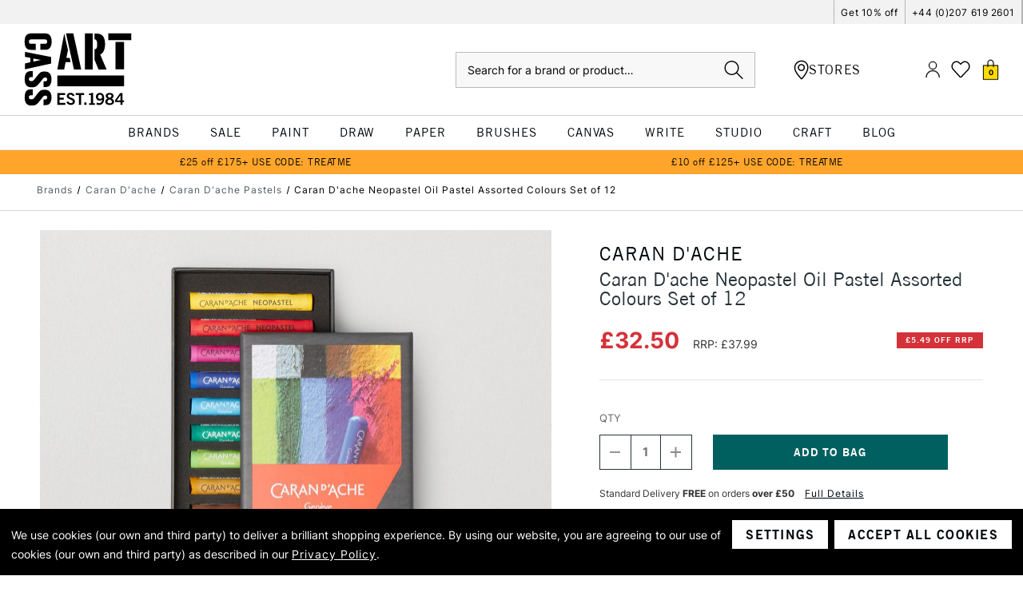

--- FILE ---
content_type: text/html; charset=UTF-8
request_url: https://www.cassart.co.uk/Caran-Dache-Neopastel-Oil-Pastel-Assorted-Colours-Set-of-12/
body_size: 83706
content:






<!DOCTYPE html>
<html class="no-js" lang="en">
    <head>
        <title>Caran D&#x27;ache Neopastel Oil Pastel Assorted Colours Set of 12 | Cass Art</title>
        <link rel="dns-prefetch preconnect" href="https://cdn11.bigcommerce.com/s-1e5d9p00e3" crossorigin><link rel="dns-prefetch preconnect" href="https://fonts.googleapis.com/" crossorigin><link rel="dns-prefetch preconnect" href="https://fonts.gstatic.com/" crossorigin>
        <meta property="product:price:amount" content="32.5" /><meta property="product:price:currency" content="GBP" /><meta property="og:url" content="https://www.cassart.co.uk/Caran-Dache-Neopastel-Oil-Pastel-Assorted-Colours-Set-of-12/" /><meta property="og:site_name" content="Cass Art" /><meta name="description" content="Shop the Caran D&#039;ache Neopastel Oil Pastel Assorted Colours Set of 12 here. Available at Cass Art. Buy Online Today"><link rel='canonical' href='https://www.cassart.co.uk/Caran-Dache-Neopastel-Oil-Pastel-Assorted-Colours-Set-of-12/' /><meta name='platform' content='bigcommerce.stencil' /><meta property="og:type" content="product" />
<meta property="og:title" content="Caran D&#039;ache Neopastel Oil Pastel Assorted Colours Set of 12" />
<meta property="og:description" content="Shop the Caran D&#039;ache Neopastel Oil Pastel Assorted Colours Set of 12 here. Available at Cass Art. Buy Online Today" />
<meta property="og:image" content="https://cdn11.bigcommerce.com/s-1e5d9p00e3/products/16386/images/155229/caran-dache-neopastel-oil-pastel-assorted-colours-set-of-12__29281.1751158688.386.513.jpg?c=1" />
<meta property="og:availability" content="instock" />
<meta property="pinterest:richpins" content="enabled" />
        
         


        <link href="https://cdn11.bigcommerce.com/s-1e5d9p00e3/product_images/cass-art-favicon.png?t&#x3D;1660575408" rel="shortcut icon">
        <meta name="viewport" content="width=device-width, initial-scale=1, maximum-scale=1">
        <meta name="google-site-verification" content="tZTtHEKyY2blke1KAjbUzlWy4nCwAHpG1TcLqAUJMpY" />

        <script>
            document.documentElement.className = document.documentElement.className.replace('no-js', 'js');
        </script>

        <script>
    function browserSupportsAllFeatures() {
        return window.Promise
            && window.fetch
            && window.URL
            && window.URLSearchParams
            && window.WeakMap
            // object-fit support
            && ('objectFit' in document.documentElement.style);
    }

    function loadScript(src) {
        var js = document.createElement('script');
        js.src = src;
        js.onerror = function () {
            console.error('Failed to load polyfill script ' + src);
        };
        document.head.appendChild(js);
    }

    if (!browserSupportsAllFeatures()) {
        loadScript('https://cdn11.bigcommerce.com/s-1e5d9p00e3/stencil/5eceed10-b64b-013e-0fc9-3ed10d56838d/e/2f9da380-d2a0-013e-e586-4ea0a5dcd80a/dist/theme-bundle.polyfills.js');
    }
</script>
        <script>window.consentManagerTranslations = `{"locale":"en","locales":{"consent_manager.data_collection_warning":"en","consent_manager.accept_all_cookies":"en","consent_manager.gdpr_settings":"en","consent_manager.data_collection_preferences":"en","consent_manager.manage_data_collection_preferences":"en","consent_manager.use_data_by_cookies":"en","consent_manager.data_categories_table":"en","consent_manager.allow":"en","consent_manager.accept":"en","consent_manager.deny":"en","consent_manager.dismiss":"en","consent_manager.reject_all":"en","consent_manager.category":"en","consent_manager.purpose":"en","consent_manager.functional_category":"en","consent_manager.functional_purpose":"en","consent_manager.analytics_category":"en","consent_manager.analytics_purpose":"en","consent_manager.targeting_category":"en","consent_manager.advertising_category":"en","consent_manager.advertising_purpose":"en","consent_manager.essential_category":"en","consent_manager.esential_purpose":"en","consent_manager.yes":"en","consent_manager.no":"en","consent_manager.not_available":"en","consent_manager.cancel":"en","consent_manager.save":"en","consent_manager.back_to_preferences":"en","consent_manager.close_without_changes":"en","consent_manager.unsaved_changes":"en","consent_manager.by_using":"en","consent_manager.agree_on_data_collection":"en","consent_manager.change_preferences":"en","consent_manager.cancel_dialog_title":"en","consent_manager.privacy_policy":"en","consent_manager.allow_category_tracking":"en","consent_manager.disallow_category_tracking":"en"},"translations":{"consent_manager.data_collection_warning":"We use cookies (our own and third party) to deliver a brilliant shopping experience. ","consent_manager.accept_all_cookies":"Accept All Cookies","consent_manager.gdpr_settings":"Settings","consent_manager.data_collection_preferences":"Website Data Collection Preferences","consent_manager.manage_data_collection_preferences":"Manage Website Data Collection Preferences","consent_manager.use_data_by_cookies":" uses data collected by cookies and JavaScript libraries to improve your shopping experience.","consent_manager.data_categories_table":"The table below outlines how we use this data by category. To opt out of a category of data collection, select 'No' and save your preferences.","consent_manager.allow":"Allow","consent_manager.accept":"Accept","consent_manager.deny":"Deny","consent_manager.dismiss":"Dismiss","consent_manager.reject_all":"Reject all","consent_manager.category":"Category","consent_manager.purpose":"Purpose","consent_manager.functional_category":"Functional","consent_manager.functional_purpose":"Enables enhanced functionality, such as videos and live chat. If you do not allow these, then some or all of these functions may not work properly.","consent_manager.analytics_category":"Analytics","consent_manager.analytics_purpose":"Provide statistical information on site usage, e.g., web analytics so we can improve this website over time.","consent_manager.targeting_category":"Targeting","consent_manager.advertising_category":"Advertising","consent_manager.advertising_purpose":"Used to create profiles or personalize content to enhance your shopping experience.","consent_manager.essential_category":"Essential","consent_manager.esential_purpose":"Essential for the site and any requested services to work, but do not perform any additional or secondary function.","consent_manager.yes":"Yes","consent_manager.no":"No","consent_manager.not_available":"N/A","consent_manager.cancel":"Cancel","consent_manager.save":"Save","consent_manager.back_to_preferences":"Back to Preferences","consent_manager.close_without_changes":"You have unsaved changes to your data collection preferences. Are you sure you want to close without saving?","consent_manager.unsaved_changes":"You have unsaved changes","consent_manager.by_using":"By using our website, you're agreeing to our","consent_manager.agree_on_data_collection":"By using our website, you are agreeing to our use of cookies (our own and third party) as described in our ","consent_manager.change_preferences":"You can change your preferences at any time","consent_manager.cancel_dialog_title":"Are you sure you want to cancel?","consent_manager.privacy_policy":"Privacy Policy","consent_manager.allow_category_tracking":"Allow [CATEGORY_NAME] tracking","consent_manager.disallow_category_tracking":"Disallow [CATEGORY_NAME] tracking"}}`;</script>

        <script>
            window.lazySizesConfig = window.lazySizesConfig || {};
            window.lazySizesConfig.loadMode = 1;
        </script>

        <!-- Define dataLayer as empty array if it does not yet exist -->
        <script>
            window.dataLayer = window.dataLayer || [];
        </script>

        <script async src="https://cdn11.bigcommerce.com/s-1e5d9p00e3/stencil/5eceed10-b64b-013e-0fc9-3ed10d56838d/e/2f9da380-d2a0-013e-e586-4ea0a5dcd80a/dist/theme-bundle.head_async.js"></script>

        <!-- Include Klevu JavaScript Library -->
        <script src="https://js.klevu.com/core/v2/klevu.js"></script>

        <script>
            window.klevu_accountId = '164449840306314786';
            window.currency = 'GBP';
            window.customerGroupId = ''
        </script>

        <!-- Initialise Klevu -->
        <script src="https://cdn11.bigcommerce.com/s-1e5d9p00e3/stencil/5eceed10-b64b-013e-0fc9-3ed10d56838d/e/2f9da380-d2a0-013e-e586-4ea0a5dcd80a/js/theme/klevu/settings.js"></script>

        <!--Include Trustpilot widget-->
        <script type="text/javascript" src="//widget.trustpilot.com/bootstrap/v5/tp.widget.bootstrap.min.js" async></script>

        <script type="template/klevu" id="klevuCustomQuickSearchTemplateBase">
  <div class="kuPreventDocumentClick klevu-qs">
  <button class="klevu-qs__close" title="close">
    <img src="https://cdn11.bigcommerce.com/s-1e5d9p00e3/stencil/5eceed10-b64b-013e-0fc9-3ed10d56838d/e/2f9da380-d2a0-013e-e586-4ea0a5dcd80a/icons/close.svg" alt="close" />
  </button>

  <!-- leaving this in to prove that staging has missing data when testing -->
  <% console.log(data) %>

  <% if(data.query.productList) { %>
  <div class="klevu-qs__section klevu-qs__categories">
      <%=helper.render('klevuQuickCategorySuggestions', scope) %>
    </div>

    <div class="klevu-qs__section klevu-qs__pages">
      <%=helper.render('klevuQuickPageSuggestions', scope) %>
    </div>
    <% } else { %>
    <div class="klevu-qs__section klevu-qs__recs">
      <% if(data.recentSearches) { %>
      <div class="klevu-qs__section">
        <%=helper.render('kuTemplateRecentSearches', scope) %>
      </div>
      <% } %>

      <% if(data.popularSearches) { %>
      <div class="klevu-qs__section">
        <%=helper.render('kuTemplatePopularSearches', scope) %>
      </div>
      <% } %>
    </div>

    <div class="klevu-qs__section klevu-qs__pages">
      <div class="klevu-qs__section">
      <%=helper.render('klevuQuickSearchStaticArea', scope) %>
      </div>
    </div>
  <% } %>

  <% if(data.query.productList) { %>
    <div class="klevu-qs__section klevu-qs__products">
      <%=helper.render('klevuQuickProducts', scope) %>
    </div>
  <% } else { %>
    <div class="klevu-qs__section klevu-qs__products">
      <%=helper.render('klevuQuickNoResultsPopularProducts', scope) %>
    </div>
  <% } %>
</div>
</script>

<script type="template/klevu" id="klevuCustomQuickSearchProducts">
  <% if (data.query.productList) { %>
  <% if (data.query.productList.result.length > 0 ) { %>
    <div class="klevu-qs__header-wrapper">
      <h3 class="klevu-qs__product-heading search-card">Products</h3>
      <span class="klevu-qs__view-all">
          <a href="/search.php?search_query=<%=data.settings.term%>">
            View All Results for '<%=data.settings.term%>'
          </a>
      </span>
    </div>
    <div class="klevuQuickSearchResults klevuMeta klevu-qs__results">
      <ul class="kuQuickResultsListContainer klevu-qs__results-list productList"
        id="productList"
        data-result-view="list"
      >
        <% helper.each(data.query.productList.result, (_, dataLocal) => { %>
          <%
  const totalVariants = klevu.dom.helpers.cleanUpPriceValue(dataLocal.totalVariants);
  const startPrice = klevu.dom.helpers.cleanUpPriceValue(dataLocal.startPrice,dataLocal.currency);
  const salePrice = klevu.dom.helpers.cleanUpPriceValue(dataLocal.salePrice,dataLocal.currency);
  const price = klevu.dom.helpers.cleanUpPriceValue(dataLocal.price,dataLocal.currency);
  const activeCurrencyCode =  "GBP";
  const canBeExported = dataLocal?.canbeexported === 'No';
  const retailPriceValue = activeCurrencyCode === "EUR" ? dataLocal.retail_price_EUR : dataLocal.retailPrice;

  const retailPrice = klevu.dom.helpers.cleanUpPriceValue(retailPriceValue,dataLocal.currency);
  const isSale = salePrice < price;
  const isCheaperThnRRP = retailPrice > price;
  const sashNewCutOff = 21;
  let displayRRP = false;
  const isEUR = dataLocal?.currency === 'EUR';


  if (retailPriceValue) {
      displayRRP = true;
  }

  function drawSashes() {
    const sashNamesArray = [
      {
        name: 'sash_product_category_sale',
        type: 'string',
        color: 'sale'
      },
      {
        name: 'sash_sale',
        type: 'string',
        color: 'sale'
      },
      {
        name: 'sash_clearance',
        type: 'boolean',
        color: 'sale'
      },
      {
        name: 'sash_promotion',
        type: 'boolean',
        color: 'promo'
      },
      {
        name: 'sash_new_in',
        type: 'boolean',
        color: 'new-in'
      },
      {
        name: 'sash_flash_sale',
        type: 'boolean',
        color: 'sale'
      },
      {
        name: 'sash_great_value',
        type: 'boolean',
        color: 'great-value'
      },
      {
        name: 'sash_black_friday',
        type: 'boolean',
        color: 'black-friday'
      },
      {
        name: 'sash_new_colours_added',
        type: 'boolean',
        color: 'value'
      },
      {
        name: 'sash_buy_in_bulk',
        type: 'boolean',
        color: 'bulk-buy'
      },
      {
        name: 'sash_bundle_promo',
        type: 'string',
        color: 'promo'
      },
      {
        name: 'sash_bundle_offer',
        type: 'string',
        color: 'gift-set'
      },
      {
        name: 'sash_special_offer',
        type: 'string',
        color: 'promo'
      },
      {
        name: 'sash_free_product_gift_sample',
        type: 'string',
        color: 'free-gift'
      },
    ];

    let html = sashNamesArray.map(sash => {
      if (dataLocal[sash.name]) {
        if (sash.type == 'boolean') {
          return `<div class="sash sash--${sash.color}">${sash.name.replaceAll('sash', '').replaceAll('_', ' ').toUpperCase().trim()}</div>`;
        }

        if (sash.type == 'string') {
          return `<div class="sash sash--${sash.color}">${dataLocal[sash.name].trim()}</div>`;
        }
      }
    });

    if (dataLocal.klevu_category && dataLocal.klevu_category.toLowerCase().split(';;').includes("hidden categories;let's fill this town")) {
      html.push(`<div class="sash sash--sale">Sale</div>`);
    }

    if (dataLocal.klevu_category && dataLocal.klevu_category.toLowerCase().split(';;').includes('hidden categories;black friday promotion')) {
      html.push(`<div class="sash sash--black-friday">Black Friday</div>`);
    }

    if (html.length && html.some(Boolean)) {
      return `
        <div class="sashes">
          ${html.join('')}
        </div>
      `;
    }
  }

  function drawStrips() {
    const stripsNamesArray = ['strip_cass_own_brand', 'strip_exclusive', 'strip_more_sizes_available', 'strip_only_at_cass_art'];
    let html = [];

    if (dataLocal.strip_discount) {
      html.push(`<div class="strip"><span>${dataLocal.strip_discount.trim().substring(0, 23)}</span></div>`);
    } else {
      html = stripsNamesArray.map(name => {
        if (dataLocal[name]) {
          if (name === 'strip_cass_own_brand') {
            return `<div class="strip"><span>CASS ART COLLECTION</span></div>`
          } else {
            return `<div class="strip"><span>${name.replaceAll('strip', '').replaceAll('_', ' ').toUpperCase()}</span></div>`
          }
        }
      })
    }

    if (dataLocal.inStock != 'yes') {
      html.push(`<div class="strip">out of stock</div>`);
    }

    if (dataLocal.category && dataLocal.category.toLowerCase().split(';;').includes('black friday promotion')) {
      html.push(`<div class="strip strip--black-friday">20% OFF - CODE BF20</div>`);
    }
    

    if (html.length && html.some(Boolean)) {
      return `
        <div class="strips">
          ${html.join('')}
        </div>
      `;
    }
  }

  function drawLabels() {
    const labelNamesArray = ['online_exclusive']

    let html = labelNamesArray.map(name => {
      if (dataLocal[name] && dataLocal[name] != 'no') {
        return `<span class="label">${'label_online_only'.replaceAll('label', '').replaceAll('_', ' ').toUpperCase()}</span>`
      } else {
        return `<span class="label" style="height: 11px;"></span>`
      }
    })

    if (html.length && html.some(Boolean)) {
      return `
        <span class="labels">
          ${html.join('')}
        </span>
      `;
    }
  }

  const countColours = (children) => {
    const colourFields = children.data.site.products.edges.map(edge => edge.node.customFields.edges.filter(edge => edge.node.name === 'Colour Hex' || edge.node.name === 'Colour Hex Code')[0]);
    const uniqueColours = colourFields.reduce((acc, val) => typeof val === 'undefined' || acc.includes(val.node.value) ? [...acc] : [...acc, val.node.value], []);
    return uniqueColours.length;
  }

%>


<li class="product-card klevuProduct kuTrackRecentView product-card--search" data-id="<%=dataLocal.id%>" data-product-slide 
  data-event-type="product-click"
  data-product-brand="<%=dataLocal.brand%>"
  data-product-category="<%=dataLocal.category && dataLocal.category.replaceAll(';;', '/')%>"
  data-product-price="<% if (totalVariants > 0 && startPrice) { %><%= window.formatPrice(Number(dataLocal.startPrice), 'EN', activeCurrencyCode) %><% } else if (totalVariants > 0 && isSale) { %><%= window.formatPrice(Number(dataLocal.salePrice), 'EN', activeCurrencyCode) %><% } else if (isSale) { %><%= window.formatPrice(Number(dataLocal.salePrice), 'EN', activeCurrencyCode) %><% } else if (dataLocal.size_options_available) { %>From <%= window.formatPrice(Number(dataLocal.price), 'EN', activeCurrencyCode) %><% } else { %><%= window.formatPrice(Number(dataLocal.price), 'EN', activeCurrencyCode) %><% } %>" 
  data-name="<%=dataLocal.name%>">
  <a data-id="<%=dataLocal.id%>" href="<%=dataLocal.url%>" data-event-type="product-click" class="product-card__link klevuProductClick kuTrackRecentView plp-product-card">
    <div class="product-card__image-wrapper">
      <img
        src="<%=dataLocal.image%>"
        origin="<%=dataLocal.image%>"
        onerror="klevu.dom.helpers.cleanUpProductImage(this)"
        alt="<%=dataLocal.name%>"
        class="product-card__image"
        data-event-type="product-click"
      >
      <% if (dataLocal.imageHover) { %>
        <img
          src="<%=dataLocal.imageHover%>"
          origin="<%=dataLocal.imageHover%>"
          onerror="klevu.dom.helpers.cleanUpProductImage(this)"
          alt="<%=dataLocal.name%>"
          class="product-card__image product-card__image--hover"
          data-event-type="product-click"
        >
      <% }%>

    <%= drawStrips() %>
    </div>

    <div class="product-card__details">
      <span class="product-card__brand">
        <%= dataLocal.brand %>
      </span>
      <span class="product-card__name">
        <%= dataLocal.name %>
      </span>
      <div class="product-card__price">
        <% if (totalVariants > 0 && startPrice) { %>
          <div class="product-card__price--complex">
            <span>From</span>
            <span><%= window.formatPrice(Number(dataLocal.startPrice), 'EN', activeCurrencyCode) %></span>
          </div>
        <% } else if (totalVariants > 0 && isSale) { %>
          <div class="product-card__price--complex">
            <span>From</span>
            <span><%= window.formatPrice(Number(dataLocal.salePrice), 'EN', activeCurrencyCode) %></span>
          </div>
        <% } else if (isSale) { %>
          <span class="product-card__price--sale"><%= window.formatPrice(Number(dataLocal.salePrice), 'EN', activeCurrencyCode) %></span>
          <strike class="product-card__price--original" style="font-size: 11px">Was: <%= window.formatPrice(Number(dataLocal.price), 'EN', activeCurrencyCode) %></strike>
        <% } else if (dataLocal.size_options_available) { %>
          <span class="product-card__price--current <% if (retailPriceValue && displayRRP) { %>red<% } %>">From <%= window.formatPrice(Number(dataLocal.price), 'EN', activeCurrencyCode) %></span>
        <% } else { %>
          <span class="product-card__price--current <% if (retailPriceValue && displayRRP) { %>red<% } %>"><%= window.formatPrice(Number(dataLocal.price), 'EN', activeCurrencyCode) %></span>
        <% } %>
        <% if (retailPriceValue && displayRRP) { %>
          <span class="product-card__price--rrp">RRP: <%= window.formatPrice(Number(retailPriceValue), 'EN', activeCurrencyCode) %></span>
        <% } %>
      </div>
    </div>

    <div class="product-card__labels-options" id="product-card__labels-options-<%=dataLocal.id%>">
      <%= drawLabels() %>
      <% if (dataLocal.size_options_available) { %>
        <div class="product-card__options"><span>Available in</span><u><%=dataLocal.size_options_available.split(" & ")[0]%></u>
          <% if (dataLocal.size_options_available.split(" & ").length > 1) {%>
            & <u><%=dataLocal.size_options_available.split(" & ")[1]%></u>
          <% } %>
        </div>
      <% } %>
    </div>
  </a>

  <%= drawSashes() %>

  <div class="product-card__reviews-wishlist">
    <div class="wrapper">
    <% if (dataLocal.rating) { %>
      <div class="product-card__reviews">
        <div class="product-card__stars product-card__stars--show">
          <% for (let i = 0; i < 5; i ++) {%>
            <span class="icon <%= i > Number(dataLocal.rating) ? 'icon--ratingEmpty' : 'icon--ratingFull' %>">
              <svg>
                  <use xlink:href="#icon-star" />
              </svg>
            </span>
          <% } %>
        </div>
        <% if (dataLocal.ratingCount) { %>
          <span class="product-card__review-count">(<%= dataLocal.ratingCount %>)</span>
        <% } %>
      </div>
    <% } %>
  </div>
  <div class="wrapper">
    <% if (!dataLocal.size_options_available) { %>
      <button 
        data-swym-wishlist 
        data-entity-id="<%=dataLocal.id%>" 
        data-product-name="<%=dataLocal.name%>" 
        href="#swym-wishlist" 
        class="swym-wishlist"
        data-product-image-url="<%=dataLocal.image%>">
        <i class="icon" aria-hidden="true">
          <svg>
              <use xmlns:xlink="http://www.w3.org/1999/xlink" xlink:href="#icon-heart"></use>
          </svg>
        </i>
      </button>
    <% } %>
  </div>
  </div>

  <% if (dataLocal.sku[0] !== 'P')  { %>
    <% if (dataLocal.inStock === 'yes') { %>
  <div class="addToCart-wrapper">
    <div class="form-increment">
      <div class="form-increment-controls-wrapper " data-stock-value="<%=dataLocal.stock_level || 10000 %>">
        <button class="button decrement-button"
                data-cart-itemid=""
                data-action="dec"
                <% if (canBeExported && isEUR) { %> disabled <% } %>
        >
          <span class="is-srOnly">Decrease Quantity of undefined</span>
          <i class="icon" aria-hidden="true">
            <svg>
              <use xlink:href="#icon-quantity-minus"/>
            </svg>
          </i>
        </button>
        <input class="form-input form-input--incrementTotal cart-item-qty-input"
               id="qty-"
               name="qty-"
               type="tel"
               value="<%=dataLocal.packsize__moq_ || 1%>"
               min="1"
               pattern="[0-9]*"
               data-cart-itemid=""
               data-package-size="<%=dataLocal.packsize__moq_ || 1%>"
               data-action="manualQtyChange"
               aria-label=""
               readonly
              <% if (canBeExported && isEUR) { %> disabled <% } %>
        >
        <button class="button button--icon increment-button"
                data-cart-update
                data-cart-itemid=""
                data-action="inc"
                <% if (canBeExported && isEUR) { %> disabled <% } %>
        >
          <span class="is-srOnly">Increase Quantity of undefined</span>
          <i class="icon" aria-hidden="true">
            <svg>
              <use xlink:href="#icon-quantity-add"/>
            </svg>
          </i>
        </button>
      </div>
    </div>

    <button
      data-cart-update
      data-wait-message="Adding to bag…"
      data-id="<%=dataLocal.id%>"
      class="btn btn--tertiary add-to-cart-button"
      value="Add to Bag"
      <% if (canBeExported && isEUR) { %> disabled <% } %>
    >
      Add to Bag
    </button>
  </div>
    <% } else { %>
      <div class="button button--ghost out-of-stock-btn">
        <span>OUT OF STOCK</span>
      </div>
    <% } %>
  <% } else { %>
    <% if (dataLocal.inStock === 'yes') { %>
      <a href="<%=dataLocal.url%>" class="button button--ghost full-range">VIEW FULL RANGE</a>
    <% } else { %>
      <div class="button button--ghost out-of-stock-btn">
        <span>OUT OF STOCK</span>
      </div>
    <% } %>
  <% } %>
</li>
        <% }); %>
      </ul>
    </div>
  <% } else { %>
    No results found...
  <% } %>
<% } %>
</script>

<script type="template/klevu" id="klevuCustomQuickSearchCategories">
  <% if(data.query.categoryCompressed) { %>
  <h3>Categories</h3>
  <% if(data.query.categoryCompressed.result.length > 0 ){ %>
    <ul class="klevuCategorySuggestions klevu-qs__results">
      <% helper.each(data.query.categoryCompressed.result, (_, category) => { %>
        <li tabindex="-1">
          <a
            target="_self"
            href="<%= category.url %>"
            class="klevu-track-click"
            data-url="<%= category.url %>"
            data-name="<%= category.name %>"
          >
            <div class="klevu-qs__has-term">
              <%= category.name %>
            </div>
          </a>
        </li>
      <% }); %>
    </ul>
  <% } else { %>
    <div>No results found...</div>
  <% } %>
<% } %></script>

<script type="template/klevu" id="klevuCustomQuickSearchPages">
  <% if(data.query.cmsCompressed) { %>
  <h3>Pages</h3>
  <% if(data.query.cmsCompressed.result.length > 0 ){ %>
    <ul class="klevuCmsSuggestions klevu-qs__results">
      <% helper.each(data.query.cmsCompressed.result, (_, page) => { %>
        <li tabindex="-1">
          <a
            target="_self"
            href="<%= page.url %>"
            class="klevu-track-click"
            data-url="<%= page.url %>"
            data-name="<%= page.name %>"
          >
          <div class="klevu-qs__has-term">
            <%=page.name%>
          </div>
          </a>
        </li>
      <% }); %>
    </ul>
  <% } else { %>
    <div>No results found...</div>
  <% } %>
<% } %></script>

<script type="template/klevu" id="klevuCustomQuickSearchSuggestions">
  <% if (data.suggestions.autosuggestion && data.suggestions.autosuggestion.length > 0) { %>
  <div class="klevu-qs__header-section">
    <h3>klevu.quick_search.suggestions</h3>
  </div>
  <ul class="klevuSuggestions klevu-qs__results">
    <% data.suggestions.autosuggestion.forEach((suggestion) => { %>
      <li tabindex="-1">
        <a
          target="_self"
          href="/search.php?search_query=<%= suggestion.suggest.replace(/<\/?[^>]+(>|$)/g, '')%>"
          class="klevu-track-click"
          data-url="/search.php?search_query=<%= suggestion.suggest.replace(/<\/?[^>]+(>|$)/g, '')%>"
          data-name="<%= suggestion.suggest.replace(/<\/?[^>]+(>|$)/g, '')%>"
        >
        <div class="klevu-qs__has-term">
          <%=suggestion.suggest%>

        </div>
        </a>
      </li>
    <% }); %>
  </ul>
<% } %>
</script>

<script type="template/klevu" id="klevuCustomPopularSearches">
  <% if (data.popularSearches && data.popularSearches.length) { %>
    <div class="kuPopularSearchesBlock kuPreventDocumentClick">
        <h3 class="klevu-qs__product-heading search-card"><%= helper.translate("Popular Searches") %></h3>
        <div class="kuPopularSearchTerms">
            <ul>
                <% helper.each(data.popularSearches, function (key, term) { %>
                    <% if (term && term.length) { %>
                        <li class="kuPopularSearchTerm" data-value="<%= term %>">
                            <a target="_self" href="javascript:void(0)"><%= term %></a>
                        </li>
                    <% } %>
                <% }); %>
            </ul>
        </div>
    </div>
<% } %>
</script>

<script type="template/klevu" id="klevuCustomSearches">
  <% if (data.noResultsFoundPopularSearches && data.noResultsFoundPopularSearches.length > 0) { %>
    <div class="klevu-qs__header-section">
        <h3>Popular Searches</h3>
    </div>
    <ul class="klevuCmsSuggestions klevu-qs__results">
    <% helper.each(data.noResultsFoundPopularSearches, (_, popularTerm) => { %>
        <li tabindex="-1">
            <a
            target="_self"
            href="/search.php?search_query=<%=popularTerm%>"
            class="klevu-track-click"
            data-url="/search.php?search_query=<%=popularTerm%>"
            data-name="<%=popularTerm%>"
          >
                <div class="klevu-qs__has-term">
                    <%=popularTerm%>
                </div>
            </a>
        </li>
    <% }); %>
    </ul>
<% } %>
</script>

<script type="template/klevu" id="klevuCustomQuickNoResultsPopularProducts">
  <%
  var popularProductList = klevu.getObjectPath(data,"query.trendingProductList.result");
%>
<% if (popularProductList) { %>
  <% if(popularProductList.length > 0 ) { %>
    <div class="klevu-qs__header-wrapper">
      <h3 class="klevu-qs__product-heading"><%= helper.translate(data.quickNoResultsPopularHeading) %></h3>
    </div>
    <div class="klevuQuickSearchResults klevuQuickSearchNoResultsPopular klevuMeta klevu-qs__results">
      <ul class="kuQuickResultsListContainer klevu-qs__results-list productList"
        id="productList"
        data-result-view="list"
      >
      
      <% helper.each(popularProductList, (_, dataLocal) => { %>
        <%
  const totalVariants = klevu.dom.helpers.cleanUpPriceValue(dataLocal.totalVariants);
  const startPrice = klevu.dom.helpers.cleanUpPriceValue(dataLocal.startPrice,dataLocal.currency);
  const salePrice = klevu.dom.helpers.cleanUpPriceValue(dataLocal.salePrice,dataLocal.currency);
  const price = klevu.dom.helpers.cleanUpPriceValue(dataLocal.price,dataLocal.currency);
  const activeCurrencyCode =  "GBP";
  const canBeExported = dataLocal?.canbeexported === 'No';
  const retailPriceValue = activeCurrencyCode === "EUR" ? dataLocal.retail_price_EUR : dataLocal.retailPrice;

  const retailPrice = klevu.dom.helpers.cleanUpPriceValue(retailPriceValue,dataLocal.currency);
  const isSale = salePrice < price;
  const isCheaperThnRRP = retailPrice > price;
  const sashNewCutOff = 21;
  let displayRRP = false;
  const isEUR = dataLocal?.currency === 'EUR';


  if (retailPriceValue) {
      displayRRP = true;
  }

  function drawSashes() {
    const sashNamesArray = [
      {
        name: 'sash_product_category_sale',
        type: 'string',
        color: 'sale'
      },
      {
        name: 'sash_sale',
        type: 'string',
        color: 'sale'
      },
      {
        name: 'sash_clearance',
        type: 'boolean',
        color: 'sale'
      },
      {
        name: 'sash_promotion',
        type: 'boolean',
        color: 'promo'
      },
      {
        name: 'sash_new_in',
        type: 'boolean',
        color: 'new-in'
      },
      {
        name: 'sash_flash_sale',
        type: 'boolean',
        color: 'sale'
      },
      {
        name: 'sash_great_value',
        type: 'boolean',
        color: 'great-value'
      },
      {
        name: 'sash_black_friday',
        type: 'boolean',
        color: 'black-friday'
      },
      {
        name: 'sash_new_colours_added',
        type: 'boolean',
        color: 'value'
      },
      {
        name: 'sash_buy_in_bulk',
        type: 'boolean',
        color: 'bulk-buy'
      },
      {
        name: 'sash_bundle_promo',
        type: 'string',
        color: 'promo'
      },
      {
        name: 'sash_bundle_offer',
        type: 'string',
        color: 'gift-set'
      },
      {
        name: 'sash_special_offer',
        type: 'string',
        color: 'promo'
      },
      {
        name: 'sash_free_product_gift_sample',
        type: 'string',
        color: 'free-gift'
      },
    ];

    let html = sashNamesArray.map(sash => {
      if (dataLocal[sash.name]) {
        if (sash.type == 'boolean') {
          return `<div class="sash sash--${sash.color}">${sash.name.replaceAll('sash', '').replaceAll('_', ' ').toUpperCase().trim()}</div>`;
        }

        if (sash.type == 'string') {
          return `<div class="sash sash--${sash.color}">${dataLocal[sash.name].trim()}</div>`;
        }
      }
    });

    if (dataLocal.klevu_category && dataLocal.klevu_category.toLowerCase().split(';;').includes("hidden categories;let's fill this town")) {
      html.push(`<div class="sash sash--sale">Sale</div>`);
    }

    if (dataLocal.klevu_category && dataLocal.klevu_category.toLowerCase().split(';;').includes('hidden categories;black friday promotion')) {
      html.push(`<div class="sash sash--black-friday">Black Friday</div>`);
    }

    if (html.length && html.some(Boolean)) {
      return `
        <div class="sashes">
          ${html.join('')}
        </div>
      `;
    }
  }

  function drawStrips() {
    const stripsNamesArray = ['strip_cass_own_brand', 'strip_exclusive', 'strip_more_sizes_available', 'strip_only_at_cass_art'];
    let html = [];

    if (dataLocal.strip_discount) {
      html.push(`<div class="strip"><span>${dataLocal.strip_discount.trim().substring(0, 23)}</span></div>`);
    } else {
      html = stripsNamesArray.map(name => {
        if (dataLocal[name]) {
          if (name === 'strip_cass_own_brand') {
            return `<div class="strip"><span>CASS ART COLLECTION</span></div>`
          } else {
            return `<div class="strip"><span>${name.replaceAll('strip', '').replaceAll('_', ' ').toUpperCase()}</span></div>`
          }
        }
      })
    }

    if (dataLocal.inStock != 'yes') {
      html.push(`<div class="strip">out of stock</div>`);
    }

    if (dataLocal.category && dataLocal.category.toLowerCase().split(';;').includes('black friday promotion')) {
      html.push(`<div class="strip strip--black-friday">20% OFF - CODE BF20</div>`);
    }
    

    if (html.length && html.some(Boolean)) {
      return `
        <div class="strips">
          ${html.join('')}
        </div>
      `;
    }
  }

  function drawLabels() {
    const labelNamesArray = ['online_exclusive']

    let html = labelNamesArray.map(name => {
      if (dataLocal[name] && dataLocal[name] != 'no') {
        return `<span class="label">${'label_online_only'.replaceAll('label', '').replaceAll('_', ' ').toUpperCase()}</span>`
      } else {
        return `<span class="label" style="height: 11px;"></span>`
      }
    })

    if (html.length && html.some(Boolean)) {
      return `
        <span class="labels">
          ${html.join('')}
        </span>
      `;
    }
  }

  const countColours = (children) => {
    const colourFields = children.data.site.products.edges.map(edge => edge.node.customFields.edges.filter(edge => edge.node.name === 'Colour Hex' || edge.node.name === 'Colour Hex Code')[0]);
    const uniqueColours = colourFields.reduce((acc, val) => typeof val === 'undefined' || acc.includes(val.node.value) ? [...acc] : [...acc, val.node.value], []);
    return uniqueColours.length;
  }

%>


<li class="product-card klevuProduct kuTrackRecentView " data-id="<%=dataLocal.id%>" data-product-slide 
  data-event-type="product-click"
  data-product-brand="<%=dataLocal.brand%>"
  data-product-category="<%=dataLocal.category && dataLocal.category.replaceAll(';;', '/')%>"
  data-product-price="<% if (totalVariants > 0 && startPrice) { %><%= window.formatPrice(Number(dataLocal.startPrice), 'EN', activeCurrencyCode) %><% } else if (totalVariants > 0 && isSale) { %><%= window.formatPrice(Number(dataLocal.salePrice), 'EN', activeCurrencyCode) %><% } else if (isSale) { %><%= window.formatPrice(Number(dataLocal.salePrice), 'EN', activeCurrencyCode) %><% } else if (dataLocal.size_options_available) { %>From <%= window.formatPrice(Number(dataLocal.price), 'EN', activeCurrencyCode) %><% } else { %><%= window.formatPrice(Number(dataLocal.price), 'EN', activeCurrencyCode) %><% } %>" 
  data-name="<%=dataLocal.name%>">
  <a data-id="<%=dataLocal.id%>" href="<%=dataLocal.url%>" data-event-type="product-click" class="product-card__link klevuProductClick kuTrackRecentView plp-product-card">
    <div class="product-card__image-wrapper">
      <img
        src="<%=dataLocal.image%>"
        origin="<%=dataLocal.image%>"
        onerror="klevu.dom.helpers.cleanUpProductImage(this)"
        alt="<%=dataLocal.name%>"
        class="product-card__image"
        data-event-type="product-click"
      >
      <% if (dataLocal.imageHover) { %>
        <img
          src="<%=dataLocal.imageHover%>"
          origin="<%=dataLocal.imageHover%>"
          onerror="klevu.dom.helpers.cleanUpProductImage(this)"
          alt="<%=dataLocal.name%>"
          class="product-card__image product-card__image--hover"
          data-event-type="product-click"
        >
      <% }%>

    <%= drawStrips() %>
    </div>

    <div class="product-card__details">
      <span class="product-card__brand">
        <%= dataLocal.brand %>
      </span>
      <span class="product-card__name">
        <%= dataLocal.name %>
      </span>
      <div class="product-card__price">
        <% if (totalVariants > 0 && startPrice) { %>
          <div class="product-card__price--complex">
            <span>From</span>
            <span><%= window.formatPrice(Number(dataLocal.startPrice), 'EN', activeCurrencyCode) %></span>
          </div>
        <% } else if (totalVariants > 0 && isSale) { %>
          <div class="product-card__price--complex">
            <span>From</span>
            <span><%= window.formatPrice(Number(dataLocal.salePrice), 'EN', activeCurrencyCode) %></span>
          </div>
        <% } else if (isSale) { %>
          <span class="product-card__price--sale"><%= window.formatPrice(Number(dataLocal.salePrice), 'EN', activeCurrencyCode) %></span>
          <strike class="product-card__price--original" style="font-size: 11px">Was: <%= window.formatPrice(Number(dataLocal.price), 'EN', activeCurrencyCode) %></strike>
        <% } else if (dataLocal.size_options_available) { %>
          <span class="product-card__price--current <% if (retailPriceValue && displayRRP) { %>red<% } %>">From <%= window.formatPrice(Number(dataLocal.price), 'EN', activeCurrencyCode) %></span>
        <% } else { %>
          <span class="product-card__price--current <% if (retailPriceValue && displayRRP) { %>red<% } %>"><%= window.formatPrice(Number(dataLocal.price), 'EN', activeCurrencyCode) %></span>
        <% } %>
        <% if (retailPriceValue && displayRRP) { %>
          <span class="product-card__price--rrp">RRP: <%= window.formatPrice(Number(retailPriceValue), 'EN', activeCurrencyCode) %></span>
        <% } %>
      </div>
    </div>

    <div class="product-card__labels-options" id="product-card__labels-options-<%=dataLocal.id%>">
      <%= drawLabels() %>
      <% if (dataLocal.size_options_available) { %>
        <div class="product-card__options"><span>Available in</span><u><%=dataLocal.size_options_available.split(" & ")[0]%></u>
          <% if (dataLocal.size_options_available.split(" & ").length > 1) {%>
            & <u><%=dataLocal.size_options_available.split(" & ")[1]%></u>
          <% } %>
        </div>
      <% } %>
    </div>
  </a>

  <%= drawSashes() %>

  <div class="product-card__reviews-wishlist">
    <div class="wrapper">
    <% if (dataLocal.rating) { %>
      <div class="product-card__reviews">
        <div class="product-card__stars product-card__stars--show">
          <% for (let i = 0; i < 5; i ++) {%>
            <span class="icon <%= i > Number(dataLocal.rating) ? 'icon--ratingEmpty' : 'icon--ratingFull' %>">
              <svg>
                  <use xlink:href="#icon-star" />
              </svg>
            </span>
          <% } %>
        </div>
        <% if (dataLocal.ratingCount) { %>
          <span class="product-card__review-count">(<%= dataLocal.ratingCount %>)</span>
        <% } %>
      </div>
    <% } %>
  </div>
  <div class="wrapper">
    <% if (!dataLocal.size_options_available) { %>
      <button 
        data-swym-wishlist 
        data-entity-id="<%=dataLocal.id%>" 
        data-product-name="<%=dataLocal.name%>" 
        href="#swym-wishlist" 
        class="swym-wishlist"
        data-product-image-url="<%=dataLocal.image%>">
        <i class="icon" aria-hidden="true">
          <svg>
              <use xmlns:xlink="http://www.w3.org/1999/xlink" xlink:href="#icon-heart"></use>
          </svg>
        </i>
      </button>
    <% } %>
  </div>
  </div>

  <% if (dataLocal.sku[0] !== 'P')  { %>
    <% if (dataLocal.inStock === 'yes') { %>
  <div class="addToCart-wrapper">
    <div class="form-increment">
      <div class="form-increment-controls-wrapper " data-stock-value="<%=dataLocal.stock_level || 10000 %>">
        <button class="button decrement-button"
                data-cart-itemid=""
                data-action="dec"
                <% if (canBeExported && isEUR) { %> disabled <% } %>
        >
          <span class="is-srOnly">Decrease Quantity of undefined</span>
          <i class="icon" aria-hidden="true">
            <svg>
              <use xlink:href="#icon-quantity-minus"/>
            </svg>
          </i>
        </button>
        <input class="form-input form-input--incrementTotal cart-item-qty-input"
               id="qty-"
               name="qty-"
               type="tel"
               value="<%=dataLocal.packsize__moq_ || 1%>"
               min="1"
               pattern="[0-9]*"
               data-cart-itemid=""
               data-package-size="<%=dataLocal.packsize__moq_ || 1%>"
               data-action="manualQtyChange"
               aria-label=""
               readonly
              <% if (canBeExported && isEUR) { %> disabled <% } %>
        >
        <button class="button button--icon increment-button"
                data-cart-update
                data-cart-itemid=""
                data-action="inc"
                <% if (canBeExported && isEUR) { %> disabled <% } %>
        >
          <span class="is-srOnly">Increase Quantity of undefined</span>
          <i class="icon" aria-hidden="true">
            <svg>
              <use xlink:href="#icon-quantity-add"/>
            </svg>
          </i>
        </button>
      </div>
    </div>

    <button
      data-cart-update
      data-wait-message="Adding to bag…"
      data-id="<%=dataLocal.id%>"
      class="btn btn--tertiary add-to-cart-button"
      value="Add to Bag"
      <% if (canBeExported && isEUR) { %> disabled <% } %>
    >
      Add to Bag
    </button>
  </div>
    <% } else { %>
      <div class="button button--ghost out-of-stock-btn">
        <span>OUT OF STOCK</span>
      </div>
    <% } %>
  <% } else { %>
    <% if (dataLocal.inStock === 'yes') { %>
      <a href="<%=dataLocal.url%>" class="button button--ghost full-range">VIEW FULL RANGE</a>
    <% } else { %>
      <div class="button button--ghost out-of-stock-btn">
        <span>OUT OF STOCK</span>
      </div>
    <% } %>
  <% } %>
</li>
      <% }); %>
      </ul>
    </div>
  <% } %>
<% } %>
</script>

<script type="template/klevu" id="klevuCustomQuickAdviceAndInspiration">
  <% if (data.query.cmsCompressed && data.query.cmsCompressed.result.length >0) { %>
  <div class="klevu-qs__header-section">
    <h3>advice &amp; inspiration</h3>
  </div>
    <ul class="klevuAdviceAndInspiration klevu-qs__results">
      <% helper.each(data.query.cmsCompressed.result, (_, cmsArticle) => { %>
        <li tabindex="-1">
          <a
            target="_self"
            href="<%= cmsArticle.url %>"
            class="klevu-track-click"
            data-id="<%= cmsArticle.id %>"
            data-url="<%= cmsArticle.url %>"
            data-name="<%= cmsArticle.name %>"
          >
            <div>
              <%= cmsArticle.name %>
            </div>
          </a>
        </li>
      <% }); %>
    </ul>
<% } %></script>

<script type="template/klevu" id="klevuCustomQuickSearchStaticArea">
  <% let links=[ 
{name:"Delivery", url:"/delivery"},
{name:"Help and FAQs",url:"/help-faqs"},
{name:"Returns and Refunds",url:"/returns-and-refunds"},
{name:"Contact us",url:"/help-faqs"}] %>

<div class="klevu-qs__header-section">
  <h3>How Can We Help?</h3>
</div>

<ul class="klevuQuickSearchStaticArea klevu-qs__results">
  <% helper.each(links, (_, link) => { %>
  <li tabindex="-1">
    <a
      target="_self"
      href="<%= link.url %>"
      class="klevu-track-click"
      data-url="<%= link.url %>"
      data-name="<%= link.name %>"
    >
      <div><%= link.name %></div>
    </a>
  </li>
  <% }); %>
</ul>
</script>

<script type="template/klevu" id="klevuCustomRecentlyViewed">
  <%
  var recentlyViewed = klevu.getObjectPath(data,"query.recentViewedProductList.result");
  if(recentlyViewed) {
    if (recentlyViewed.length > 10) {
      recentlyViewed.length = 10;
    }
  }
%>
<% if (recentlyViewed) { %>
  <% if(recentlyViewed.length > 0 ) { %>
    <div class="klevu-qs__header-section">
      <h3>Recently Viewed</h3>
    </div>
    <div class="klevuQuickSearchNoResultsPopular"
      data-section="noResultsFoundPopularProductList"
      id="noResultsFoundPopularProductList"
    >
      <% helper.each(recentlyViewed, (_, dataLocal) => { %>
        <%
  const totalVariants = klevu.dom.helpers.cleanUpPriceValue(dataLocal.totalVariants);
  const startPrice = klevu.dom.helpers.cleanUpPriceValue(dataLocal.startPrice,dataLocal.currency);
  const salePrice = klevu.dom.helpers.cleanUpPriceValue(dataLocal.salePrice,dataLocal.currency);
  const price = klevu.dom.helpers.cleanUpPriceValue(dataLocal.price,dataLocal.currency);
  const activeCurrencyCode =  "GBP";
  const canBeExported = dataLocal?.canbeexported === 'No';
  const retailPriceValue = activeCurrencyCode === "EUR" ? dataLocal.retail_price_EUR : dataLocal.retailPrice;

  const retailPrice = klevu.dom.helpers.cleanUpPriceValue(retailPriceValue,dataLocal.currency);
  const isSale = salePrice < price;
  const isCheaperThnRRP = retailPrice > price;
  const sashNewCutOff = 21;
  let displayRRP = false;
  const isEUR = dataLocal?.currency === 'EUR';


  if (retailPriceValue) {
      displayRRP = true;
  }

  function drawSashes() {
    const sashNamesArray = [
      {
        name: 'sash_product_category_sale',
        type: 'string',
        color: 'sale'
      },
      {
        name: 'sash_sale',
        type: 'string',
        color: 'sale'
      },
      {
        name: 'sash_clearance',
        type: 'boolean',
        color: 'sale'
      },
      {
        name: 'sash_promotion',
        type: 'boolean',
        color: 'promo'
      },
      {
        name: 'sash_new_in',
        type: 'boolean',
        color: 'new-in'
      },
      {
        name: 'sash_flash_sale',
        type: 'boolean',
        color: 'sale'
      },
      {
        name: 'sash_great_value',
        type: 'boolean',
        color: 'great-value'
      },
      {
        name: 'sash_black_friday',
        type: 'boolean',
        color: 'black-friday'
      },
      {
        name: 'sash_new_colours_added',
        type: 'boolean',
        color: 'value'
      },
      {
        name: 'sash_buy_in_bulk',
        type: 'boolean',
        color: 'bulk-buy'
      },
      {
        name: 'sash_bundle_promo',
        type: 'string',
        color: 'promo'
      },
      {
        name: 'sash_bundle_offer',
        type: 'string',
        color: 'gift-set'
      },
      {
        name: 'sash_special_offer',
        type: 'string',
        color: 'promo'
      },
      {
        name: 'sash_free_product_gift_sample',
        type: 'string',
        color: 'free-gift'
      },
    ];

    let html = sashNamesArray.map(sash => {
      if (dataLocal[sash.name]) {
        if (sash.type == 'boolean') {
          return `<div class="sash sash--${sash.color}">${sash.name.replaceAll('sash', '').replaceAll('_', ' ').toUpperCase().trim()}</div>`;
        }

        if (sash.type == 'string') {
          return `<div class="sash sash--${sash.color}">${dataLocal[sash.name].trim()}</div>`;
        }
      }
    });

    if (dataLocal.klevu_category && dataLocal.klevu_category.toLowerCase().split(';;').includes("hidden categories;let's fill this town")) {
      html.push(`<div class="sash sash--sale">Sale</div>`);
    }

    if (dataLocal.klevu_category && dataLocal.klevu_category.toLowerCase().split(';;').includes('hidden categories;black friday promotion')) {
      html.push(`<div class="sash sash--black-friday">Black Friday</div>`);
    }

    if (html.length && html.some(Boolean)) {
      return `
        <div class="sashes">
          ${html.join('')}
        </div>
      `;
    }
  }

  function drawStrips() {
    const stripsNamesArray = ['strip_cass_own_brand', 'strip_exclusive', 'strip_more_sizes_available', 'strip_only_at_cass_art'];
    let html = [];

    if (dataLocal.strip_discount) {
      html.push(`<div class="strip"><span>${dataLocal.strip_discount.trim().substring(0, 23)}</span></div>`);
    } else {
      html = stripsNamesArray.map(name => {
        if (dataLocal[name]) {
          if (name === 'strip_cass_own_brand') {
            return `<div class="strip"><span>CASS ART COLLECTION</span></div>`
          } else {
            return `<div class="strip"><span>${name.replaceAll('strip', '').replaceAll('_', ' ').toUpperCase()}</span></div>`
          }
        }
      })
    }

    if (dataLocal.inStock != 'yes') {
      html.push(`<div class="strip">out of stock</div>`);
    }

    if (dataLocal.category && dataLocal.category.toLowerCase().split(';;').includes('black friday promotion')) {
      html.push(`<div class="strip strip--black-friday">20% OFF - CODE BF20</div>`);
    }
    

    if (html.length && html.some(Boolean)) {
      return `
        <div class="strips">
          ${html.join('')}
        </div>
      `;
    }
  }

  function drawLabels() {
    const labelNamesArray = ['online_exclusive']

    let html = labelNamesArray.map(name => {
      if (dataLocal[name] && dataLocal[name] != 'no') {
        return `<span class="label">${'label_online_only'.replaceAll('label', '').replaceAll('_', ' ').toUpperCase()}</span>`
      } else {
        return `<span class="label" style="height: 11px;"></span>`
      }
    })

    if (html.length && html.some(Boolean)) {
      return `
        <span class="labels">
          ${html.join('')}
        </span>
      `;
    }
  }

  const countColours = (children) => {
    const colourFields = children.data.site.products.edges.map(edge => edge.node.customFields.edges.filter(edge => edge.node.name === 'Colour Hex' || edge.node.name === 'Colour Hex Code')[0]);
    const uniqueColours = colourFields.reduce((acc, val) => typeof val === 'undefined' || acc.includes(val.node.value) ? [...acc] : [...acc, val.node.value], []);
    return uniqueColours.length;
  }

%>


<li class="product-card klevuProduct kuTrackRecentView " data-id="<%=dataLocal.id%>" data-product-slide 
  data-event-type="product-click"
  data-product-brand="<%=dataLocal.brand%>"
  data-product-category="<%=dataLocal.category && dataLocal.category.replaceAll(';;', '/')%>"
  data-product-price="<% if (totalVariants > 0 && startPrice) { %><%= window.formatPrice(Number(dataLocal.startPrice), 'EN', activeCurrencyCode) %><% } else if (totalVariants > 0 && isSale) { %><%= window.formatPrice(Number(dataLocal.salePrice), 'EN', activeCurrencyCode) %><% } else if (isSale) { %><%= window.formatPrice(Number(dataLocal.salePrice), 'EN', activeCurrencyCode) %><% } else if (dataLocal.size_options_available) { %>From <%= window.formatPrice(Number(dataLocal.price), 'EN', activeCurrencyCode) %><% } else { %><%= window.formatPrice(Number(dataLocal.price), 'EN', activeCurrencyCode) %><% } %>" 
  data-name="<%=dataLocal.name%>">
  <a data-id="<%=dataLocal.id%>" href="<%=dataLocal.url%>" data-event-type="product-click" class="product-card__link klevuProductClick kuTrackRecentView plp-product-card">
    <div class="product-card__image-wrapper">
      <img
        src="<%=dataLocal.image%>"
        origin="<%=dataLocal.image%>"
        onerror="klevu.dom.helpers.cleanUpProductImage(this)"
        alt="<%=dataLocal.name%>"
        class="product-card__image"
        data-event-type="product-click"
      >
      <% if (dataLocal.imageHover) { %>
        <img
          src="<%=dataLocal.imageHover%>"
          origin="<%=dataLocal.imageHover%>"
          onerror="klevu.dom.helpers.cleanUpProductImage(this)"
          alt="<%=dataLocal.name%>"
          class="product-card__image product-card__image--hover"
          data-event-type="product-click"
        >
      <% }%>

    <%= drawStrips() %>
    </div>

    <div class="product-card__details">
      <span class="product-card__brand">
        <%= dataLocal.brand %>
      </span>
      <span class="product-card__name">
        <%= dataLocal.name %>
      </span>
      <div class="product-card__price">
        <% if (totalVariants > 0 && startPrice) { %>
          <div class="product-card__price--complex">
            <span>From</span>
            <span><%= window.formatPrice(Number(dataLocal.startPrice), 'EN', activeCurrencyCode) %></span>
          </div>
        <% } else if (totalVariants > 0 && isSale) { %>
          <div class="product-card__price--complex">
            <span>From</span>
            <span><%= window.formatPrice(Number(dataLocal.salePrice), 'EN', activeCurrencyCode) %></span>
          </div>
        <% } else if (isSale) { %>
          <span class="product-card__price--sale"><%= window.formatPrice(Number(dataLocal.salePrice), 'EN', activeCurrencyCode) %></span>
          <strike class="product-card__price--original" style="font-size: 11px">Was: <%= window.formatPrice(Number(dataLocal.price), 'EN', activeCurrencyCode) %></strike>
        <% } else if (dataLocal.size_options_available) { %>
          <span class="product-card__price--current <% if (retailPriceValue && displayRRP) { %>red<% } %>">From <%= window.formatPrice(Number(dataLocal.price), 'EN', activeCurrencyCode) %></span>
        <% } else { %>
          <span class="product-card__price--current <% if (retailPriceValue && displayRRP) { %>red<% } %>"><%= window.formatPrice(Number(dataLocal.price), 'EN', activeCurrencyCode) %></span>
        <% } %>
        <% if (retailPriceValue && displayRRP) { %>
          <span class="product-card__price--rrp">RRP: <%= window.formatPrice(Number(retailPriceValue), 'EN', activeCurrencyCode) %></span>
        <% } %>
      </div>
    </div>

    <div class="product-card__labels-options" id="product-card__labels-options-<%=dataLocal.id%>">
      <%= drawLabels() %>
      <% if (dataLocal.size_options_available) { %>
        <div class="product-card__options"><span>Available in</span><u><%=dataLocal.size_options_available.split(" & ")[0]%></u>
          <% if (dataLocal.size_options_available.split(" & ").length > 1) {%>
            & <u><%=dataLocal.size_options_available.split(" & ")[1]%></u>
          <% } %>
        </div>
      <% } %>
    </div>
  </a>

  <%= drawSashes() %>

  <div class="product-card__reviews-wishlist">
    <div class="wrapper">
    <% if (dataLocal.rating) { %>
      <div class="product-card__reviews">
        <div class="product-card__stars product-card__stars--show">
          <% for (let i = 0; i < 5; i ++) {%>
            <span class="icon <%= i > Number(dataLocal.rating) ? 'icon--ratingEmpty' : 'icon--ratingFull' %>">
              <svg>
                  <use xlink:href="#icon-star" />
              </svg>
            </span>
          <% } %>
        </div>
        <% if (dataLocal.ratingCount) { %>
          <span class="product-card__review-count">(<%= dataLocal.ratingCount %>)</span>
        <% } %>
      </div>
    <% } %>
  </div>
  <div class="wrapper">
    <% if (!dataLocal.size_options_available) { %>
      <button 
        data-swym-wishlist 
        data-entity-id="<%=dataLocal.id%>" 
        data-product-name="<%=dataLocal.name%>" 
        href="#swym-wishlist" 
        class="swym-wishlist"
        data-product-image-url="<%=dataLocal.image%>">
        <i class="icon" aria-hidden="true">
          <svg>
              <use xmlns:xlink="http://www.w3.org/1999/xlink" xlink:href="#icon-heart"></use>
          </svg>
        </i>
      </button>
    <% } %>
  </div>
  </div>

  <% if (dataLocal.sku[0] !== 'P')  { %>
    <% if (dataLocal.inStock === 'yes') { %>
  <div class="addToCart-wrapper">
    <div class="form-increment">
      <div class="form-increment-controls-wrapper " data-stock-value="<%=dataLocal.stock_level || 10000 %>">
        <button class="button decrement-button"
                data-cart-itemid=""
                data-action="dec"
                <% if (canBeExported && isEUR) { %> disabled <% } %>
        >
          <span class="is-srOnly">Decrease Quantity of undefined</span>
          <i class="icon" aria-hidden="true">
            <svg>
              <use xlink:href="#icon-quantity-minus"/>
            </svg>
          </i>
        </button>
        <input class="form-input form-input--incrementTotal cart-item-qty-input"
               id="qty-"
               name="qty-"
               type="tel"
               value="<%=dataLocal.packsize__moq_ || 1%>"
               min="1"
               pattern="[0-9]*"
               data-cart-itemid=""
               data-package-size="<%=dataLocal.packsize__moq_ || 1%>"
               data-action="manualQtyChange"
               aria-label=""
               readonly
              <% if (canBeExported && isEUR) { %> disabled <% } %>
        >
        <button class="button button--icon increment-button"
                data-cart-update
                data-cart-itemid=""
                data-action="inc"
                <% if (canBeExported && isEUR) { %> disabled <% } %>
        >
          <span class="is-srOnly">Increase Quantity of undefined</span>
          <i class="icon" aria-hidden="true">
            <svg>
              <use xlink:href="#icon-quantity-add"/>
            </svg>
          </i>
        </button>
      </div>
    </div>

    <button
      data-cart-update
      data-wait-message="Adding to bag…"
      data-id="<%=dataLocal.id%>"
      class="btn btn--tertiary add-to-cart-button"
      value="Add to Bag"
      <% if (canBeExported && isEUR) { %> disabled <% } %>
    >
      Add to Bag
    </button>
  </div>
    <% } else { %>
      <div class="button button--ghost out-of-stock-btn">
        <span>OUT OF STOCK</span>
      </div>
    <% } %>
  <% } else { %>
    <% if (dataLocal.inStock === 'yes') { %>
      <a href="<%=dataLocal.url%>" class="button button--ghost full-range">VIEW FULL RANGE</a>
    <% } else { %>
      <div class="button button--ghost out-of-stock-btn">
        <span>OUT OF STOCK</span>
      </div>
    <% } %>
  <% } %>
</li>
      <% }); %>
    </div>
  <% } %>
<% } %>
</script>

<script type="template/klevu" id="klevuCustomRecentlySearched">
  <% if (data.recentSearches && data.recentSearches.length) { %>
  <div class="klevu-qs__header-section">
    <div class="kuRecentSearchesBlock kuPreventDocumentClick">
      <h3 class="klevu-qs__product-heading search-card"><%= helper.translate("Recent Searches") %></h3>
      <div class="kuRecentSearchTerms">
        <ul>
          <% helper.each(data.recentSearches, function (key, term) { %>
            <% if (term && term.length) { %>
              <li class="kuRecentSearchTerm" data-value="<%= helper.escapeHTML(term) %>">
                <a target="_parent" href="javascript:void(0)">
                  <%= helper.escapeHTML(term) %>
                </a>
              </li>
            <% } %>
          <% }); %>
        </ul>
      </div>
    </div>
  </div>
<% } %>
</script>

        <!-- Include Klevu Recs Library -->
        <script src="https://js.klevu.com/recs/v2/klevu-recs.js"></script>

        <!-- Include Quick Search Theme -->
        <script src="https://js.klevu.com/theme/default/v2/quick-search.js"></script>


        <script type="text/javascript">
                var klevu_page_meta  = {
                    "pageType": "pdp",
                    "itemName": "Caran D&#x27;ache Neopastel Oil Pastel Assorted Colours Set of 12",
                    "itemUrl": "https://www.cassart.co.uk/Caran-Dache-Neopastel-Oil-Pastel-Assorted-Colours-Set-of-12/",
                    "itemId": "16386",
                    "itemGroupId": "16386",
                    "itemSalePrice": "32.5",
                    "itemCurrency": "GBP"
                };
        </script>



        <script src="https://ajax.googleapis.com/ajax/libs/webfont/1.6.26/webfont.js"></script>

        <script>
            WebFont.load({
                custom: {
                    families: ['Karla', 'Roboto', 'Source Sans Pro']
                },
                classes: false
            });
        </script> 

        <link href="https://fonts.googleapis.com/css?family=Montserrat:700,500&display=swap" rel="stylesheet">
        <link data-stencil-stylesheet href="https://cdn11.bigcommerce.com/s-1e5d9p00e3/stencil/5eceed10-b64b-013e-0fc9-3ed10d56838d/e/2f9da380-d2a0-013e-e586-4ea0a5dcd80a/css/theme-43432170-e02e-013e-1e95-5e23781807ed.css" rel="stylesheet">

        <!-- Start Tracking Code for analytics_facebook -->

<script data-bc-cookie-consent="4" type="text/plain">
!function(f,b,e,v,n,t,s){if(f.fbq)return;n=f.fbq=function(){n.callMethod?n.callMethod.apply(n,arguments):n.queue.push(arguments)};if(!f._fbq)f._fbq=n;n.push=n;n.loaded=!0;n.version='2.0';n.queue=[];t=b.createElement(e);t.async=!0;t.src=v;s=b.getElementsByTagName(e)[0];s.parentNode.insertBefore(t,s)}(window,document,'script','https://connect.facebook.net/en_US/fbevents.js');

fbq('set', 'autoConfig', 'false', '424542055827790');
fbq('dataProcessingOptions', []);
fbq('init', '424542055827790', {"external_id":"5baa50d5-cdaf-4545-8fd4-80f3eb015729"});
fbq('set', 'agent', 'bigcommerce', '424542055827790');

function trackEvents() {
    var pathName = window.location.pathname;

    fbq('track', 'PageView', {}, "");

    // Search events start -- only fire if the shopper lands on the /search.php page
    if (pathName.indexOf('/search.php') === 0 && getUrlParameter('search_query')) {
        fbq('track', 'Search', {
            content_type: 'product_group',
            content_ids: [],
            search_string: getUrlParameter('search_query')
        });
    }
    // Search events end

    // Wishlist events start -- only fire if the shopper attempts to add an item to their wishlist
    if (pathName.indexOf('/wishlist.php') === 0 && getUrlParameter('added_product_id')) {
        fbq('track', 'AddToWishlist', {
            content_type: 'product_group',
            content_ids: []
        });
    }
    // Wishlist events end

    // Lead events start -- only fire if the shopper subscribes to newsletter
    if (pathName.indexOf('/subscribe.php') === 0 && getUrlParameter('result') === 'success') {
        fbq('track', 'Lead', {});
    }
    // Lead events end

    // Registration events start -- only fire if the shopper registers an account
    if (pathName.indexOf('/login.php') === 0 && getUrlParameter('action') === 'account_created') {
        fbq('track', 'CompleteRegistration', {}, "");
    }
    // Registration events end

    

    function getUrlParameter(name) {
        var cleanName = name.replace(/[\[]/, '\[').replace(/[\]]/, '\]');
        var regex = new RegExp('[\?&]' + cleanName + '=([^&#]*)');
        var results = regex.exec(window.location.search);
        return results === null ? '' : decodeURIComponent(results[1].replace(/\+/g, ' '));
    }
}

if (window.addEventListener) {
    window.addEventListener("load", trackEvents, false)
}
</script>
<noscript><img height="1" width="1" style="display:none" alt="null" src="https://www.facebook.com/tr?id=424542055827790&ev=PageView&noscript=1&a=plbigcommerce1.2&eid="/></noscript>

<!-- End Tracking Code for analytics_facebook -->

<!-- Start Tracking Code for analytics_googleanalytics4 -->

<script data-cfasync="false" src="https://cdn11.bigcommerce.com/shared/js/google_analytics4_bodl_subscribers-358423becf5d870b8b603a81de597c10f6bc7699.js" integrity="sha256-gtOfJ3Avc1pEE/hx6SKj/96cca7JvfqllWA9FTQJyfI=" crossorigin="anonymous"></script>
<script data-cfasync="false">
  (function () {
    window.dataLayer = window.dataLayer || [];

    function gtag(){
        dataLayer.push(arguments);
    }

    function initGA4(event) {
         function setupGtag() {
            function configureGtag() {
                gtag('js', new Date());
                gtag('set', 'developer_id.dMjk3Nj', true);
                gtag('config', 'G-89YLRW8DNG');
            }

            var script = document.createElement('script');

            script.src = 'https://www.googletagmanager.com/gtag/js?id=G-89YLRW8DNG';
            script.async = true;
            script.onload = configureGtag;

            document.head.appendChild(script);
        }

        setupGtag();

        if (typeof subscribeOnBodlEvents === 'function') {
            subscribeOnBodlEvents('G-89YLRW8DNG', true);
        }

        window.removeEventListener(event.type, initGA4);
    }

    gtag('consent', 'default', {"ad_storage":"denied","ad_user_data":"denied","ad_personalization":"denied","analytics_storage":"denied","functionality_storage":"denied"})
            

    var eventName = document.readyState === 'complete' ? 'consentScriptsLoaded' : 'DOMContentLoaded';
    window.addEventListener(eventName, initGA4, false);
  })()
</script>

<!-- End Tracking Code for analytics_googleanalytics4 -->

<!-- Start Tracking Code for analytics_siteverification -->

<meta name="google-site-verification" content="uZvzVDtVCL50TT2WsrH7kpK7QsQZiTnYjHt31DvPWRs" />

<!-- End Tracking Code for analytics_siteverification -->


<script type="text/javascript" src="https://checkout-sdk.bigcommerce.com/v1/loader.js" defer ></script>
<script src="https://www.google.com/recaptcha/api.js" async defer></script>
<script>window.consentManagerStoreConfig = function () { return {"storeName":"Cass Art","privacyPolicyUrl":"https:\/\/www.cassart.co.uk\/privacy-and-cookies-policy\/","writeKey":null,"improvedConsentManagerEnabled":true,"AlwaysIncludeScriptsWithConsentTag":true}; };</script>
<script type="text/javascript" src="https://cdn11.bigcommerce.com/shared/js/bodl-consent-32a446f5a681a22e8af09a4ab8f4e4b6deda6487.js" integrity="sha256-uitfaufFdsW9ELiQEkeOgsYedtr3BuhVvA4WaPhIZZY=" crossorigin="anonymous" defer></script>
<script type="text/javascript" src="https://cdn11.bigcommerce.com/shared/js/storefront/consent-manager-config-3013a89bb0485f417056882e3b5cf19e6588b7ba.js" defer></script>
<script type="text/javascript" src="https://cdn11.bigcommerce.com/shared/js/storefront/consent-manager-08633fe15aba542118c03f6d45457262fa9fac88.js" defer></script>
<script type="text/javascript">
var BCData = {"product_attributes":{"sku":"034618","upc":"7610186263125","mpn":"7400-312","gtin":null,"weight":null,"base":true,"image":null,"price":{"with_tax":{"formatted":"\u00a332.50","value":32.5,"currency":"GBP"},"tax_label":"VAT","rrp_with_tax":{"formatted":"\u00a337.99","value":37.99,"currency":"GBP"},"saved":{"formatted":"\u00a35.49","value":5.49,"currency":"GBP"}},"stock":null,"instock":true,"stock_message":null,"purchasable":true,"purchasing_message":null,"call_for_price_message":null}};
</script>
<script data-bc-cookie-consent="2" type="text/plain" src='https://swymv3premium-01.azureedge.net/code/swym-bigcommerce.js' async></script><script data-bc-cookie-consent="4" type="text/plain" src='https://cdn.attn.tv/cassart/dtag.js'  ></script><!-- Google Tag Manager -->
<script data-bc-cookie-consent="3" type="text/plain">(function(w,d,s,l,i){w[l]=w[l]||[];w[l].push({'gtm.start':
new Date().getTime(),event:'gtm.js'});var f=d.getElementsByTagName(s)[0],
j=d.createElement(s),dl=l!='dataLayer'?'&l='+l:'';j.async=true;j.src=
'https://www.googletagmanager.com/gtm.js?id='+i+dl;f.parentNode.insertBefore(j,f);
})(window,document,'script','dataLayer','GTM-WBD79G');</script>
<!-- End Google Tag Manager --><script data-bc-cookie-consent="2" type="text/plain" id="swym-js-page-context">




  




  
  
 var swymproduct = {
    id: 16386,
    title: "Caran D'ache Neopastel Oil Pastel Assorted Colours Set of 12",
    url:  "https://www.cassart.co.uk/Caran-Dache-Neopastel-Oil-Pastel-Assorted-Colours-Set-of-12/",
    options: (true == true ? [] : []),
    main_image: {"data":"https://cdn11.bigcommerce.com/s-1e5d9p00e3/images/stencil/{:size}/products/16386/155229/caran-dache-neopastel-oil-pastel-assorted-colours-set-of-12__29281.1751158688.jpg?c=1","alt":" Caran D'ache Neopastel Oil Pastel Assorted Colours Set of 12 "},
    price: {"with_tax":{"formatted":"£32.50","value":32.5,"currency":"GBP"},"tax_label":"VAT","rrp_with_tax":{"formatted":"£37.99","value":37.99,"currency":"GBP"},"saved":{"formatted":"£5.49","value":5.49,"currency":"GBP"}},
    pre_order:  "",
    can_purchase: true
};


(function() {
  window.swymJSObject = {
    pid: "w9s27wHxU4wzleFN78UlmQCqY0DNokwJ9Dcz98rc2+g=",
    storeHash: "1e5d9p00e3",
    apiToken: "eyJ0eXAiOiJKV1QiLCJhbGciOiJFUzI1NiJ9.eyJjaWQiOlsxXSwiY29ycyI6WyJodHRwczovL3d3dy5jYXNzYXJ0LmNvLnVrIl0sImVhdCI6MTc3MDA5OTQ4MiwiaWF0IjoxNzY5OTI2NjgyLCJpc3MiOiJCQyIsInNpZCI6MTAwMTk5NDYxMCwic3ViIjoiQkMiLCJzdWJfdHlwZSI6MCwidG9rZW5fdHlwZSI6MX0.Dh0P757O14agWdfGQEOODrwhuThNYPMa3A5fgoLWkFsy-YNbkLTDJnAWRC0aItm_-BavNQMLQ5SoJ0n2lbF-Lg"
  };
  window.getSwymPageContext = function() {
    var pageData = JSON.parse("{\"swym_pagetype\":\"product\",\"swym_custid\":null,\"swym_cust_extra_check\":false,\"swym_wls\":null,\"swym_breadcrumbs\":[{\"url\":\"https://www.cassart.co.uk/\",\"name\":\"Home\"},{\"url\":\"https://www.cassart.co.uk/brands/categories\",\"name\":\"Brands\"},{\"url\":\"https://www.cassart.co.uk/brands/caran-dache-range/\",\"name\":\"Caran D'ache\"},{\"url\":\"https://www.cassart.co.uk/brands/caran-dache/caran-dache-pastels/\",\"name\":\"Caran D'ache Pastels\"},{\"url\":\"https://www.cassart.co.uk/Caran-Dache-Neopastel-Oil-Pastel-Assorted-Colours-Set-of-12/\",\"name\":\"Caran D'ache Neopastel Oil Pastel Assorted Colours Set of 12\"}],\"swym_et\":1}");
    pageData.swym_product = swymproduct;
    return pageData;
  };
  window.swymJSBCLoad = function() {
    window.SwymPageContext = window.getSwymPageContext();
    if(!window._swat) {
      (function (s, w, r, e, l, a, y) {
        r['SwymRetailerConfig'] = s;
        r[s] = r[s] || function (k, v) {
          r[s][k] = v;
        };
      })('_swrc', '', window);
      _swrc('RetailerId', swymJSObject.pid);
      _swrc('ApiToken', swymJSObject.apiToken);
      _swrc('Callback', function(){initSwymBC();});
    } else if(window._swat.postLoader) {
      _swrc = window._swat.postLoader;
      _swrc('RetailerId', swymJSObject.pid);
      _swrc('ApiToken', swymJSObject.apiToken);
      _swrc('Callback', function(){initSwymBC();});
    } else {
      initSwymBC();
    }
  };
  swymJSBCLoad();
})();
</script><script data-bc-cookie-consent="2" type="text/plain">
function initFreshChat() {
    window.fcWidget.init({
      	 token: "e9f34dea-cceb-44be-a9fd-3bb995bcc108",
	 host: "https://wchat.freshchat.com"
    });
  }
  function initialize(i,t){var e;i.getElementById(t)?
  initFreshChat():((e=i.createElement("script")).id=t,e.async=!0,
  e.src="https://wchat.freshchat.com/js/widget.js",e.onload=initFreshChat,i.head.appendChild(e))}
  function initiateCall(){initialize(document,"Freshchat-js-sdk")}
  window.addEventListener?window.addEventListener("load",initiateCall,!1):
  window.attachEvent("load",initiateCall,!1);
</script><script>
    	if (window._swat) {
            window._swat.disconnectShopperContext();
        }
</script><!-- Hotjar Tracking Code for https://www.cassart.co.uk/ -->
<script>
    (function(h,o,t,j,a,r){
        h.hj=h.hj||function(){(h.hj.q=h.hj.q||[]).push(arguments)};
        h._hjSettings={hjid:3180473,hjsv:6};
        a=o.getElementsByTagName('head')[0];
        r=o.createElement('script');r.async=1;
        r.src=t+h._hjSettings.hjid+j+h._hjSettings.hjsv;
        a.appendChild(r);
    })(window,document,'https://static.hotjar.com/c/hotjar-','.js?sv=');
</script>
<!-- Install this snippet AFTER the Hotjar tracking code. -->
<script>
var userId = your_user_id || null; // Replace your_user_id with your own if available.
window.hj('identify', userId, {
    // Add your own custom attributes here. Some EXAMPLES:
    // 'Signed up': '2019—06-20Z', // Signup date in ISO-8601 format.
    // 'Last purchase category': 'Electronics', // Send strings with quotes around them.
    // 'Total purchases': 15, // Send numbers without quotes.
    // 'Last purchase date': '2019-06-20Z', // Send dates in ISO-8601 format.
    // 'Last refund date': null, // Send null when no value exists for a user.
});
</script>  <script data-bc-cookie-consent="3" type="text/plain">
    (function (url) {
      /*Tracking Bootstrap Set Up DataLayer objects/properties here*/
      window.rakutenDataLayer = false; // Set custom DataLayer name if 'DataLayer' conflicts
    var dln = window.rakutenDataLayer || 'DataLayer';
    if(!window[dln]){
        window[dln] = {};
      }
      if(!window[dln].events){
        window[dln].events = {};
      }
      window[dln].events.SPIVersion = window[dln].events.SPIVersion || "v3.4.1";

      var loc, ct = document.createElement("script");
      ct.type = "text/javascript";
      ct.async = true; ct.src = url; loc = document.getElementsByTagName('script')[0];
      loc.parentNode.insertBefore(ct, loc);
      }(document.location.protocol + "//tag.rmp.rakuten.com/125926.ct.js"));
  </script><script data-bc-cookie-consent="3" type="text/plain">
(()=>{if(void 0===window.ometria||"function"!=typeof ometria.init){void 0!==window.ometria&&(window.ometria.init=function(){});var e=navigator.cookieEnabled||"cookie"in document&&(0<document.cookie.length||-1<(document.cookie="test").indexOf.call(document.cookie,"test"));if(e&&(!window.navigator||"preview"!==window.navigator.loadPurpose)){"#om_debug"==window.location.hash&&T("OMdebug","1",1),"#om_debug=off"==window.location.hash&&T("OMdebug","0",-1);var o,r,t="1"==x("OMdebug"),s=(_log=[],function(e){_log.push(e)}),C=function(e,t){_log.push([e,t])},u=function(e){_log.push(e),t&&console.log(["OMETRIA",e])},J={key:"1fff1f1d088ac276",endpoint:"//trk.ometria.com/track/",plugins:["bigcommerce","overlays_v2"],callback_timeout:250,cookie_expire_days:365,session_timeout:1800,api_version:3,payment_domains:["worldpay","paypal","myshopify","pay.shopify.com"],cookie_domain:null,remove_domain_prefixes:["www.","secure."],page_types:[],external_campaign_plugins:[],extra_plugin_code:"",cart_deeplink_url:null},a=function(e){return J.namespace?J.namespace+e:e},l=(J.endpoint="https:"+J.endpoint,-1<window.location.host.indexOf("localhost")&&(J.endpoint="http://trk.ometria.localhost/track/"),t&&(o=null,r=[],s=function(e){B(e),console.log(["OMETRIA",e,Y])},C=function(e,t){var n,o;B((n=t,o="Event: "+e,"pageview"==e&&(o+=" ("+n.type,"product"==n.type&&(o+=" #"+n.pid),o+=")"),"transaction"==e&&(o+=" ("+n.tid+")"),"checkout"==e&&(o+=" ("+n.stage+")"),o),t),console.log(["OMETRIA","Sending event",e,t,Y])},u=function(e){console.log(["OMETRIA",e])}),{_keyStr:"abcdefghijklmnopqrstuvwxyzABCDEFGHIJKLMNOPQRSTUVWXYZ0123456789+/=",encode:function(e){var t,n,o,i,r,a,s="",c=0;for(e=l._utf8_encode(e);c<e.length;)o=(t=e.charCodeAt(c++))>>2,i=(3&t)<<4|(t=e.charCodeAt(c++))>>4,r=(15&t)<<2|(n=e.charCodeAt(c++))>>6,a=63&n,isNaN(t)?r=a=64:isNaN(n)&&(a=64),s=s+l._keyStr.charAt(o)+l._keyStr.charAt(i)+l._keyStr.charAt(r)+l._keyStr.charAt(a);return s},_utf8_encode:function(e){e=e.replace(/\r\n/g,"\n");for(var t="",n=0;n<e.length;n++){var o=e.charCodeAt(n);t+=o<128?String.fromCharCode(o):"\\u"+("0000"+o.toString(16)).slice(-4)}return t}}),c=(A.prototype.get=function(e,t){return this.data.contains(e)?this.data.get(e):t},A.prototype.getInt=function(e,t){return parseInt(this.get(e,t))},A.prototype.appendText=function(e,t,n){n=n||"",this.changed=!0;var o=this.data.get(e)||"";o&&(o+=n),o+=t,this.data.set(e,t),this.saveSoon()},A.prototype.set=function(e,t){this.changed=!0,this.data.set(e,t),this.saveSoon()},A.prototype.saveSoon=function(e,t){var n=this;this.saveto&&clearTimeout(this.saveto),this.saveto=setTimeout(function(){n.saveto=null,n.save()},5)},A.prototype.inc=function(e,t){var n=this.getInt(e)||0;this.set(e,n+(t=t||1))},A.prototype.load=function(){var e=x(this.name);e&&(this.existed=!0,this.data=ee(e))},A.prototype.save=function(){this.saveto&&(clearTimeout(this.saveto),this.saveto=null),T(this.name,te(this.data.toObject()),this.life,this.domain),this.checkforDoubleCookie(),this.changed=!1},A.prototype.checkforDoubleCookie=function(){var e=document.cookie.indexOf(this.name+"=");-1!=e&&-1!=document.cookie.indexOf(this.name+"=",e+1)&&(e=location.hostname,this.domain!=e)&&this.domain!="."+e&&(s("Erase cookie"),q(this.name,e),q(this.name,""))},A.prototype.saveIfDirty=function(){this.changed&&this.save()},[]);L.prototype.setData=function(e){for(var t in e)this[t]=e[t]},L.prototype.setProperties=function(e){this.p=e},L.prototype.addLineItem=function(e,t,n,o,i){var r;n=G(n),r=t,t=Math.floor(G(r)),"object"==typeof o&&(i=o,o=null),this.lis.push({pid:e,vid:o,q:t,tot:n,p:i||{}}),this.size+=t},L.prototype.setTotal=function(e,t){e=G(e),this.total=e,this.cur=t},L.prototype.setId=function(e){this.id=e},L.prototype.setUrl=function(e){this.url=e},L.prototype.setURL=function(e){this.url=e},L.prototype.signature=function(){return this.size+"|"+this.total};try{document.body.addEventListener("change",function(e){try{var t=e.target;"email"==t.type&&t.id.startsWith("bx-")&&ometria&&Q(t.value)&&(ometria.identify(t.value),Z("bx:signup",{}))}catch(e){}},!1)}catch(e){u(e)}void 0!==J.cookie_domain&&J.cookie_domain||(J.cookie_domain="."+O(S()));var Y={},d={},m=null,p=new A("ometria",365,J.cookie_domain);t&&(Y.debug=1),e=x("OMuser"),f=(()=>{var e=x("OMud");try{return e?JSON.parse(e):null}catch(e){return null}})(),e&&(p.existed=!0,e=e.split("|"),p.set("cid",e[0]),p.set("sid",e[1]),p.set("slt",parseInt(e[2])),p.set("nses",parseInt(e[3])),p.set("src",(e[4]||"").replace(/\*/g,"|")),q("OMuser")),f&&(p.existed=!0,p.set("uiid",f.id),q("OMud")),p.saveIfDirty(),Y.cor=E(16),p.get("cid")||(s("NEW COOKIE ID"),ie()),Y.cid=p.get("cid"),Y.uiid=p.get("uiid"),Y.uiid?s("Identified: "+Y.uiid):s("Not identified"),Y.dtouch="ontouchstart"in window||"onmsgesturechange"in window?1:0,Y.dsize=screen.width+"x"+screen.height,Y.enc=document.characterSet||document.charset;var D,n,e=S(),f=S(document.referrer),g=(f==e&&(f=null),O(e)),h=O(f),v=ee(window.location.search),R=(v.contains("om_user")?window.setTimeout(function(){ometria.identify(v.get("om_user")),window.history&&window.history.replaceState&&window.history.replaceState({},"",location.href.replace(/om_user=[^&]+&?/,""))},100):v.contains("om_profile")?window.setTimeout(function(){ometria.identify("omid:"+v.get("om_profile")),window.history&&window.history.replaceState&&window.history.replaceState({},"",location.href.replace(/om_profile=[^&]+&?/,""))},100):v.contains("kmi")&&window.setTimeout(function(){ometria.identify(v.get("kmi"))},100),(e=>e.contains("om_campaign")?e.get("om_campaign"):"")(v)),N=Math.floor((new Date).getTime()/1e3),y=p.getInt("slt",0),P=!1,w=!1,_=!1;if((y=N-y)>=J.session_timeout&&(w=!0),f&&g!=h){P=!0,Y.rurl=f,600<y&&(w=!0),v.contains("utm_nooverride")&&(w=!1);for(var b=0;b<J.payment_domains.length;b++)-1<h.indexOf(J.payment_domains[b])&&(w=!1)}f&&g==h&&y<1.95*J.session_timeout&&(w=!1),y<=600&&(w=!1),(w=Y.cnew?!0:w)?(Y.snew=1,g=J.key,D=E(12),n=(new Date).getTime()/1e3-1388534400,n=Math.floor(n/2592e3),g=g.substring(0,3)+g.substring(g.length-3),p.set("sid",g+n+D),s("NEW SESSION: "+p.get("sid")),p.inc("nses"),p.set("npv",0),p.set("tids",""),f&&!P&&!Y.cnew||(_=!0)):s("EXISTING SESSION: "+p.get("sid")),(_=R?!0:_)&&((g=ne(e,f))||3<=(e=>e&&7<=(e=e.split("|")).length?(e=parseInt(e[6]),oe()-e):null)(p.get("src"))?(s("SOURCE CHANGED: "+p.get("sid")),p.set("ecamp",R),p.set("src",g),Y.cnew&&p.set("osrc",g)):s("SOURCE CONTINUED: "+p.get("sid"))),p.set("slt",N),Y.tlast=y,Y.sid=p.get("sid"),Y.nses=p.getInt("nses"),Y.src=p.get("src"),Y.osrc=p.get("osrc"),Y.osts=p.get("osts"),Y.ecamp=p.get("ecamp",""),Y.tids=p.get("tids"),Y.url=S(),p.save();var W,V,X,M=!1,j=Y.nses&&Y.nses<=1,U=null,I={},k=[];k.push(function(){u("BigCommerce Plugin"),Y.site=a("Big Commerce");function e(e,t,n){var o=new XMLHttpRequest;o.open("GET",e,!0),o.onload=function(){200<=this.status&&this.status<400?t(this.response):n()},o.onerror=function(){n()},o.send()}var t,n,o,i,r={cart:"basket",category:"listing",default:"homepage",product:"product",search:"listing",orderconfirmation:"confirmation",checkout:"checkout"}["product"];ometria.getIdentity()||(t=function(e){("email"===e.target.type||e.target.name&&e.target.name.match(/email/i))&&(ometria.identify(event.target.value),document.body.removeEventListener("change",t))},document.body.addEventListener("change",t,!1)),r&&(ometria.setPageType(r),"checkout"===r&&ometria.trackCheckout("checkout"),"confirmation"===r&&ometria.trackTransaction(a("")),r="16386",o=(Y||{}).enable_sku||!1,(n={}).pid=a(o?"034618":r),o="",0<(r="").length&&0<o.length&&(n.attributes=[{id:o,type:"category"}],n.category_id=a(r),n.nitems="",n.page=""),0<(o="").length)&&(n.search=o,n.nitems="",n.page=1);i=new L,e("/api/storefront/carts?include=lineItems.digitalItems.options,lineItems.physicalItems.options",function(e){var o;e&&(o=(Y||{}).enable_sku||!1,"object"==typeof(e=JSON.parse(e))&&0===e.length||(i.setTotal(e[0].cartAmount,e[0].currency.code),e[0].lineItems.physicalItems.forEach(function(e){var t=e.productId,n=a(e.productId)+"_"+e.variantId;o&&(t=e.sku,n=e.sku),i.addLineItem(a(t),e.quantity,e.salePrice,n)}),ometria.setBasket(i)))},function(){u("Failed to fetch the cart...")}),ometria.getIdentity()||e("/customer/current.jwt?app_client_id=ivs5giqtco4lsm4pzu4rj6jeo8n0hnd",function(e){e=(e=>{try{return JSON.parse(atob(e.split(".")[1]))}catch(e){return null}})(e);ometria.identify(e.customer.email)},function(){u("Failed to get current customer")}),ometria.setPageData(n)}),k.push((V=W=!1,X=(...e)=>{"1"==x("OMdebug")&&console.log(["OMETRIA:overlays",...e])},function(){if(!W){W=!0;var e,t,n,o,i,r=null;try{var a=new URL(window.location.href),s=new URLSearchParams(a.search),c=s.get("om_wc_src"),u=s.get("om_overlay_preview"),l=(null!==u&&(u=parseInt(u),Number.isNaN(u))&&(u=null,X("Invalid overlay ID. Please provide a valid overlay ID.")),null!==u),P=(Y||{}).uiid,d=null,m=!1,p=null,f=null,g=null,h=[],M="https://api.ometria.com/v2/dynamic-content/overlay",v="https://web-components.ometria.com/loader/index.js";function j(){return"fetch"in window&&"Promise"in window&&"localStorage"in window&&"URLSearchParams"in window&&"URL"in window&&"customElements"in window&&"navigator"in window&&"encodeURIComponent"in window&&HTMLScriptElement.supports("module")}function y(e){return"om:overlays_v2:".concat(e)}"test"===c&&(v="https://web-components.test.ometria.com/loader/index.js"),"staging"===c&&(v="https://web-components.staging.ometria.com/loader/index.js");var w={NUMBER_OF_DISPLAYS:y("number_of_displays"),HAS_REJECTED:y("has_rejected"),LAST_DISPLAYED_TIME:y("last_displayed_time")};function _(){var e=b();Number.isNaN(e)&&(e=0);try{localStorage.setItem(w.NUMBER_OF_DISPLAYS,e+1)}catch(e){}}function b(){var e=localStorage.getItem(w.NUMBER_OF_DISPLAYS);return Number.isNaN(e)?0:parseInt(e)}function I(){try{localStorage.setItem(w.LAST_DISPLAYED_TIME,(new Date).toISOString())}catch(e){}}function U(e){return fetch(M,{body:e,method:"post"}).then(function(e){return 200!==e.status?Promise.reject("Failed to get overlay information."):e.json()},function(){return Promise.reject("Rejected - Failed to get overlay information.")})}function k(){var e,t=document.createElement(r);for(e in p)t.setAttribute(e,p[e]);t.values=f,document.body.appendChild(t);var n=document.querySelector(r);n&&(n.addEventListener("om:overlay_submit",D),n.addEventListener("om:overlay_close",O)),V=!0}function E(){var e;V&&(X("Removing existing overlay instance."),N()),X("Initiating Overlay v2 Plugin."),j()&&(l&&(s.delete("om_overlay_preview"),s.delete("om_wc_src"),a.search=s),e="computer",/Android|webOS|iPhone|iPad|iPod|BlackBerry|IEMobile|Opera Mini/i.test(navigator.userAgent)&&(e="mobile"),e={url:a,tags:h,device:e,overlayId:u,debug:l,account:J.key,type:"acquisition",userData:{number_of_displays:b(),has_rejected:"true"===localStorage.getItem(w.HAS_REJECTED),last_displayed_time:localStorage.getItem(w.LAST_DISPLAYED_TIME)}},U(JSON.stringify(e)).then(B,function(){X("Failed to get overlay details.")}))}function B(e){e=e.response;if(e){r=e.type+"-overlay",d=e.id,g=e.settings.status,f=e.content;var t,n=l?"test":"live",n=(p={"overlay-id":d,account:J.key,mode:n},e.settings.when_to_display),e=e.settings.display_on_entry_seconds||0,o=S();if(""!==o)return X(o);o=v,(t=document.createElement("script")).id="ometria-overlay-v2",t.type="module",t.innerHTML=`import { defineCustomElements } from '${o}'; defineCustomElements();`,t.async=!0,document.body.appendChild(t),"Test"===g&&X("Previewing overlay in test mode."),"Entry"===n?setTimeout(function(){k(),"Live"===g&&(C(),_(),I())},1e3*e):"Exit"===n&&(setTimeout(function(){document.addEventListener("mouseout",T)},1e3),document.addEventListener("touchstart",x),document.addEventListener("scroll",q))}else X("No overlay data found.")}function S(){return Math.max(document.documentElement.clientWidth||0,window.innerWidth||0)<320?"Viewport is too small.":"Live"!==g&&"Test"!==g?"Overlay not enabled.":"Test"!==g&&P?"User is already identified.":""}function O(){N()}function T(e){!e.toElement&&!e.relatedTarget&&e.clientY<10&&A()}function x(){m=!0,document.removeEventListener("touchstart",x)}o=0,i=n=null;var H=function(){return t=window.scrollY,null!==n&&(o=t-n),n=t,clearTimeout(i),i=setTimeout(G,50),o};function q(){m&&H()<-200&&A()}function A(){var e=S();if(0<document.getElementsByTagName(r).length)return X("Web component already exists on the page.");""===e?(k(),"Live"===g&&(C(),_(),I())):X(e)}function L(){return/Android|webOS|iPhone|iPad|iPod|BlackBerry|IEMobile|Opera Mini/i.test(navigator.userAgent)?"mobile":"computer"}function C(){Z("overlay:impression",{account:J.key,dt:(new Date).toISOString(),overlay_id:d,type:"overlay:impression",device:L()})}function D(e){var e=(e||{}).detail||{},t=e.identifier,t=(t&&ometria.identify(t),e.channel);Z("overlay:lead",{account:J.key,dt:(new Date).toISOString(),overlay_id:d,type:"overlay:lead",device:L(),channel:t})}function R(e){return"string"!=typeof e?"Tag must be a string.":e.length<1?"Tag must be at least 1 character long.":50<e.length?"Tag must be less than 50 characters long.":-1!==h.indexOf(e)?"Tag already exists.":""}function z(e,t=!0){var n=R(e);""===n?(h.push(e),t&&X("Tags: ",h)):X(n)}function F(e){var t=(e=>{if(!Array.isArray(e))return"Tags must be an array.";if(0===e.length)return"Tags must contain at least one tag.";for(var t=0;t<e.length;t++){var n=R(e[t]);if(n)return n+" at index "+t}return""})(e);""===t?(e.map(function(e){z(e,!1)}),X("Tags: ",h)):X(t)}(e=document.getElementById("ometria-script"))&&"manual"===e.dataset.overlayInit?(X("Initiation is manual. Please use ometria.overlay.init() to start the plugin."),void 0===window.ometria&&(window.ometria={}),window.ometria.overlay={setTag:z,setTags:F,unsetTag:function(e){var t=h.indexOf(e);-1<t?h.splice(t,1):X('"'+e+'" is not present in tags.')},init:E}):E()}catch(e){N(),X(e)}}function N(){var e,t;T&&document.removeEventListener("mouseout",T),x&&document.removeEventListener("touchstart",x),q&&document.removeEventListener("scroll",q),null!==r&&(O&&(t=document.querySelector(r))&&t.removeEventListener("om:overlay_close",O),(e=document.getElementById("ometria-overlay-v2"))&&e.remove(),1===(e=document.getElementsByTagName(r)).length&&e[0].remove(),"Live"===g)&&(t=document.querySelector(r))&&t.removeEventListener("om:overlay_submit",D)}function G(){n=null,o=0}})),I.Basket=L,I.track=function(e,t,n){Z(e,t,n,"custom")},I.trackAddToBasket=function(e,t,n){t=t||1,(n=n||{}).pid=e,n.q=t,Z("addtobasket",n)},I.isNewVisitor=function(){return j},I.basket=null,I.setBasket=function(e){e.lis.forEach(function(e){""===e.vi&&u("Variant ID cannot be empty string")});var t=p.get("bskt"),n=e?e.signature():"";this.basket=e,t!=n&&(p.set("bskt",n),Z("setbasket",e))},I.getBasket=function(){return this.basket},I.trackCheckout=function(e,t){(t=t||{}).stage=e,Z("checkout",t)},I.trackTransaction=function(e,t){(t=t||{}).tid=e,Z("transaction",t),p.appendText("tids",e,"|"),Y.tids=p.get("tids")},I.pageview=function(e,t,n){var o;"landing"==t&&(t="homepage"),(Y.url=e)!=U&&(U=e,p.inc("npv"),Y.npv=p.getInt("npv")),n.rurl=S(document.referrer),n.type=t,Z("pageview",n),n=(n=t=e).slice(t.indexOf("?")+1).split("&"),o={},n.map(function(e){e=e.split("=");o[e[0]]=e[1]}),n={},(t=o).prodRecInstance&&(n.onsiteRecInstance=t.prodRecInstance),t.recommendationEngine&&(n.onsiteRecEngine=t.recommendationEngine),t.primaryEngine&&(n.onsiteRecIsPrimaryEngine="true"===t.primaryEngine),0<Object.keys(n).length&&Z("rec:click",n)},I.viewProducts=function(e){},I.viewProduct=function(e){Z("viewproduct",{pid:e})},I.event=function(e,t,n){},I.identify=function(e,t,n){var o,i,r,a={};(t=t||{})&&(a.profile=t),(Q(a.uiid=e)||/omid:.+/.test(e))&&(r=!(i=!0),(i=(o=this.getIdentity())&&e==o?!1:i)&&o&&(r=!0),i?(Y.uiid=e,r&&(s("CHANGED IDENTITY"),ie(),Y.cnew=0,p.set("osrc",p.get("src")),p.set("nses",1)),Z("identify",a,null),p.set("uiid",e)):t&&Z("identify",a,null))},I.setProfileData=function(e){var t={};(e=e||{})&&(t.profile=e),t.uiid=ometria.getIdentity(),t.uiid&&Z("profile",t,null)},I.getIdentity=function(){return p.get("uiid")||null},I.getProfile=async function(){let i={};if("fetch"in window==!1)s("Fetch not supported");else{var e=this.getIdentity();if(e){var r=J.key;if(!r||!e)return s("Account or Identity not set"),i;s("Getting profile information for identified user");r=window.btoa(r+":"+e);let t=navigator.userAgent;e=(new Date).getTime()+864e5;let n=window.btoa(e+":"+t),o="https://api.ometria.com/v2/profile/"+r;return(async()=>{try{var e=await fetch(o,{method:"GET",headers:{"user-agent":t,"x-token":n,Accept:"application/json","Content-Type":"application/json"}});return e.ok?await e.json():(s("Error with response"),i)}catch(e){return s("Error fetching profile information"),i}})()}s("User is not identified")}return i},I.setPageType=function(e){m=e},I.setPageData=function(e){d=e},I.linkSession=function(e){Y.lnk=e?"dsig":""},I.init=function(e,t,n){u("Initialize phase 1 called"),n&&(Y.site=n),document.body?I.init2(e,t):setTimeout(function(){I.init(e,t)},25)},I.init2=function(e,t){u("Initialize phase 2 called"),m=e||null,d=t||{};for(var n=0;n<k.length;n++)try{u("Calling plugin: "+n),k[n](),u("Done plugin: "+n)}catch(e){u(e)}var o=S();if(J.page_types)for(n=0;n<J.page_types.length;n++){var i=J.page_types[n],r=new RegExp(i.pattern,"g");o.match(r)&&(m=i.type)}M=!0,this.pageview(o,m,d);for(var a=0;a<c.length;a++){var s=c[a];Z(s[0],s[1],s[2],s[3])}"function"==typeof window.onOmetriaLoaded&&window.onOmetriaLoaded()},I._debug=function(){return{sessionId:Y.sid,cookieId:Y.cid,userIdentity:Y.uiid,extra:Y}},I._log=function(){return _log},I.observeEmailInputs=function(e){var t=document.querySelectorAll(e);for(u("Observe email input element "+t.length+" found "+e),i=0;i<t.length;++i)t[i].addEventListener("change",function(e){ometria.identify(e.target.value)})},I.setDebugLogging=function(e){T("OMdebug","1",e?1:-1),location.reload()};I.request=function(e){try{var t=e.url,n=e.body?(c=e.body,Object.keys(c).map(function(e){return encodeURIComponent(e)+"="+encodeURIComponent(c[e])})):null,o=e.headers||[],i=e.method||"POST",r=e.successCallback||function(e){u(e)},a=e.errorCallback||function(e){u(e)},s=new XMLHttpRequest;s.onload=function(){try{var e=JSON.parse(s.response);200!==s.status?a(e):r&&r(e)}catch(e){a(e)}},s.onerror=function(){var e=JSON.parse(s.response);a&&a(e)},s.open(i,t),s.setRequestHeader("Content-Type","application/x-www-form-urlencoded"),o.push({"X-Ometria-Account":J.key}),o.forEach(function(e){var t=Object.keys(e)[0];s.setRequestHeader(t,e[t])}),s.send(n)}catch(e){a(e)}var c},I.ajaxFormSubmit=function(e,o,i){e=document.querySelectorAll(e)[0];e.addEventListener("submit",function(e){e.preventDefault();var t=new XMLHttpRequest,n=e.target.elements,e=Object.keys(n).map(function(e){return encodeURIComponent(n[e].name)+"="+encodeURIComponent(n[e].value)});urlEncodedData=e.join("&").replace(/%20/g,"+"),t.onload=function(){var e=JSON.parse(t.response);o&&o(e)},t.onerror=function(){var e=JSON.parse(t.response);i&&i(e)},t.open("POST","https://api.ometria.com/forms/signup/ajax"),t.setRequestHeader("Content-Type","application/x-www-form-urlencoded"),t.send(urlEncodedData)})},void 0===window.ometria&&(window.ometria={}),F(window.ometria,I),ometria.init()}}function B(e,t){if(o||document.body&&((o=document.createElement("div")).style.border="1px solid #000",o.style.position="absolute",o.style.top="0px",o.style.right="0px",o.style.background="#666",o.style.padding="0px",o.style.color="#333",o.style.zIndex=2147483650,o.style.width="250px",o.style.maxHeight="400px",o.style.overflow="auto",document.body.appendChild(o)),o){if(r.length){for(var n=0;n<r.length;n++)H(r[n][0],r[n][1]);r=[]}H(e,t)}else r.push([e,t])}function H(e,t){try{var n=document.createElement("div");n.style.border="1px solid #000",n.style.fontSize="11px",n.style.padding="3px",n.style.margin="3px",n.style.background="#fff",n.innerHTML=""+e,t&&n.addEventListener("click",function(e){console.log(t)}),o.appendChild(n)}catch(e){}}function z(n){var e={contains:function(e){return void 0!==n[e]},get:function(e){return n[e]},set:function(e,t){n[e]=t},toObject:function(){var e,t={};for(e in n)n.hasOwnProperty(e)&&(t[e]=n[e]);return t}};return e}function E(e,t){t=t||"ABCDEFGHIJKLMNOPQRSTUVWXYZabcdefghijklmnopqrstuvwxyz0123456789";for(var n="",o=0;o<e;o++){var i=Math.floor(Math.random()*t.length);n+=t.substring(i,i+1)}return n}function F(e,t){for(var n in t)e[n]=t[n]}function G(e){var t;return"string"==typeof e?!e||(t=parseFloat(e.replace(/[^0-9\.]/g,"")),isNaN(t))?null:t:e}function K(e,t){return(e.constructor===Array?(e,t)=>{for(var n=[],o=0;o<e.length;o++)n[o]=t(e[o],o);return n}:(e,t)=>{var n,o={};for(n in e)e.hasOwnProperty(n)&&(o[n]=t(e[n],n));return o})(e,t)}function S(e){return void 0===e&&(e=window.location.href),e=(e+="").split("#")[0]}function O(e){if(!e)return null;e=e.split("/");if(e.length<3)return null;for(var t=e[2],n=0;n<J.remove_domain_prefixes.length;n++){var o=J.remove_domain_prefixes[n];0===t.indexOf(o)&&(t=t.replace(o,""))}return t=t.split(":")[0]}function Q(e){return/\S+@\S+\.\S+/.test(e)}function $(e){return-1==e.indexOf("?")?z({}):ee(qstr=e.substring(e.indexOf("?")+1))}function ee(e){for(var t={},n=(e=(e=(e=0==e.indexOf("?")?e.substring(e.indexOf("?")+1):e).replace(/&amp;/g,"&")).replace(/\+/g,"%20")).split(/\?|&/),o=0;o<n.length;o++){var i=n[o].split("=");try{t[decodeURIComponent(i[0])]=decodeURIComponent(i[1])}catch(e){try{i[0]=i[0].replace(/%[0-9A-Z][0-9A-Z]/,""),i[1]=i[1].replace(/%[0-9A-Z][0-9A-Z]/,""),t[decodeURIComponent(i[0])]=decodeURIComponent(i[1])}catch(e){}}}return z(t)}function te(e){var t=[];return function n(e,o,i){if(e&&"object"==typeof e){var t=e,r=function(e,t){n(t,o?o+"["+e+"]":e,i)};if(t&&t.push)for(var a=t,s=r,c=0;c<a.length;c++)s(c,a[c]);else if("object"==typeof t){var u,l=t,d=r;for(u in l)l.hasOwnProperty(u)&&d(u,l[u])}}else void 0!==e&&i.push(encodeURIComponent(o)+"="+encodeURIComponent(e))}(e,"",t),t.join("&")}function T(e,t,n,o){var i=new Date,e=e+"=2_"+encodeURIComponent(t);n&&(i.setDate(i.getDate()+n),e+=";expires="+i.toGMTString()),o&&(e+=";domain="+o),e+=";path=/",document.cookie=e}function x(e){var t=document.cookie+"";if(0<t.length){var n=t.indexOf(e+"=");if(-1!=n)return n=n+e.length+1,-1==(c_end=t.indexOf(";",n))&&(c_end=t.length),("2_"==(e=t.substring(n,c_end)).substring(0,2)?(e=e.substring(2),decodeURIComponent):unescape)(e)}return!1}function q(e,t){T(e,"",-1,t)}function A(e,t,n){this.name=e,this.saveto=null,this.changed=!1,this.life=t,this.domain=n,this.existed=!1,this.data=z({}),this.load()}function Z(e,t,n,o){var i,r;o=o||"system",M?(F(i={},Y),i.d=t,i.type=e,i.channel=o,C(e,t),i=l.encode(te(i)),(r={}).data=i,r.rnd=E(6),r.enc=Y.enc,i=J.endpoint+"v"+J.api_version+"/"+J.key+"/event.gif?"+te(r),(new Image).src=i,n&&setTimeout(n,J.callback_timeout)):c.push([e,t,n,o])}function ne(e,t){e=K(((e,t)=>{var n=[null,null,null,null,null,null],o=(t&&(o=O(t),!1!==(o=((e,t)=>{for(var n="360.cn:q|duckduckgo:q|about:terms|alice:qs|aol:q|aol:query|ask:q|avg:q|babylon:q|baidu:wd|biglobe:q|bing:q|cnn:query|comcast:q|conduit:q|daum:q|eniro:search_word|go.mail.ru:q|goo.ne:MT|google:q|images.google:q|incredimail:q|kvasir:q|live:q|lycos:q|lycos:query|mamma:q|msn:q|najdi:q|naver:query|netscape:query|onet:qt|ozu:q|pchome:q|rakuten:qt|rambler:query|search-results:q|search.centrum.cz:q|seznam:q|startsiden:q|terra:query|virgilio:qs|voila:rdata|wp:szukaj|yahoo:p|yahoo:q|yam:k|yandex:text".split("|"),o=$(t),i="."+e+".",r=0;r<n.length;r++){var a=n[r].split(":"),s="."+a[0]+".",c=a[1];if(-1<i.indexOf(s)){s=a[0];if(s=s.charAt(0).toUpperCase()+s.slice(1),o.contains(c))return[o.get(c)||null,s]}}return 0===i.indexOf(".google.")&&["NOT_SUPPLIED","Google"]})(n[0]=o,t)))&&(n[2]="search",n[1]=o[0],n[4]=o[1]),$(e));return o.contains("gclid")&&(n[0]||(n[0]="google.com"),n[2]="cpc",n[4]="Google"),t&&-1<t.indexOf("/aclk")&&-1<t.indexOf("adurl=")&&(n[2]="cpc",n[4]="Google"),o.contains("om_campaign")&&(n[2]="email",n[4]="ometria"),o.contains("utm_term")&&(n[1]=o.get("utm_term")),o.contains("utm_medium")&&(n[2]=o.get("utm_medium")),o.contains("utm_campaign")&&(n[3]=o.get("utm_campaign")),o.contains("utm_source")&&(n[4]=o.get("utm_source")),o.contains("utm_content")&&(n[5]=o.get("utm_content")),n})(e,t),function(e,t){return!0===e||!1===e||null===e?"":(e+"").replace("|","")}).join("|");return"|||||"==e?"":e+"|"+oe()}function oe(){var e=(new Date).getTime();return Math.floor(e/864e5)}function L(){this.lis=[],this.total=0,this.size=0,this.id=null,this.cur="",this.p={},this.url=null}function ie(){var e=E(16),e=(p.set("cid",e),Y.cid=e,p.set("nses",0),Math.floor((new Date).getTime()/1e3));p.set("osts",e),Y.cnew=1}})();
</script><script data-bc-cookie-consent="3" type="text/plain" src="//cdn.ometria.com/tags/1fff1f1d088ac276.js"></script><script type="text/javascript">
    var attnData = {
	    pageType: "product",
            orderData: {},
    }
try {
    if ("") {
        fetch("/api/storefront/order/", {
            credentials: "include",
        })
        .then(function (response) {
            return response.json();
        })
        .then(function (orderInfo) {
            window.attnData = window.attnData || {
			        pageType: "product",
    		        orderData: {},
		            }
            window.attnData.orderData = {
                cartTotal: orderInfo.orderAmount,
                cartId: orderInfo.cartId,
			    cartCoupon: orderInfo.coupons.length > 0 ? orderInfo.coupons[0].code : null,
                orderId: orderInfo.orderId,
                phone: orderInfo.billingAddress.phone,
                email: orderInfo.billingAddress.email,
                items: orderInfo.lineItems.physicalItems.map(item => {
                    return {
                        sku: item.productId,
                        subProductId: item.variantId,
                        name: item.name,
                        image: item.imageUrl,
                        price: item.salePrice,
                        currency: orderInfo.currency.code,
                        quantity: item.quantity,
                    }
                }),
            }
        })
}} catch (e) {}
</script>
<script type="text/javascript">
 const attn_upc = "7610186263125";
    const attn_price = "";
    var variant = null;
    const attnBCProducts = window.attn_bc_products = window.attn_bc_products || {};
    const productsCatalogue = attnBCProducts.products = attnBCProducts.products || [];
    const product = {
        sku: '16386',
        subProductId: variant,
        productId: '034618',
        name: 'Caran D&#x27;ache Neopastel Oil Pastel Assorted Colours Set of 12',
        image: 'https://cdn11.bigcommerce.com/s-1e5d9p00e3/images/stencil/500x659/products/16386/155229/caran-dache-neopastel-oil-pastel-assorted-colours-set-of-12__29281.1751158688.jpg?c=1',
        category: 'Draw,Draw/Pastels,Draw/Pastels/Oil Pastels ,Draw/Pastels/Pastel Sets,Caran D&#x27;ache,Current Offers &amp; Promotions,Caran D&#x27;ache/All Caran D&#x27;ache,Caran D&#x27;ache/Caran D&#x27;ache Pastels',
        price: attn_price,
        currency: 'GBP' || 'GBP',
    };
    if (attnData.pageType === 'product' && product.sku) {    try {
        fetch('/graphql', {
            method: 'POST',
            credentials: 'same-origin',
            headers: {
              'Content-Type': 'application/json',
              'Authorization': 'Bearer eyJ0eXAiOiJKV1QiLCJhbGciOiJFUzI1NiJ9.eyJjaWQiOlsxXSwiY29ycyI6WyJodHRwczovL3d3dy5jYXNzYXJ0LmNvLnVrIl0sImVhdCI6MTc3MDA5OTQ4MiwiaWF0IjoxNzY5OTI2NjgyLCJpc3MiOiJCQyIsInNpZCI6MTAwMTk5NDYxMCwic3ViIjoiQkMiLCJzdWJfdHlwZSI6MCwidG9rZW5fdHlwZSI6MX0.Dh0P757O14agWdfGQEOODrwhuThNYPMa3A5fgoLWkFsy-YNbkLTDJnAWRC0aItm_-BavNQMLQ5SoJ0n2lbF-Lg'
            },
            body: JSON.stringify({ query: '{ site {product(entityId: 16386) { sku, variants{edges{node{upc, entityId, prices{price{value}}}}}}}}'})})
            .then(data => data.json())
            .then(json => json?.data?.site?.product?.variants?.edges)
            .then(variantsArr =>  {
                if (variantsArr.length === 1) {
                    variant = variantsArr[0]?.node?.entityId;
                } else if (attn_upc) {
                    variant = variantsArr.find(variantObj => variantObj?.node?.upc === attn_upc)?.node.entityId;
                } else if (attn_price) {
                    variant = variantsArr.find(variantObj => variantObj?.node?.prices?.price?.value?.toString() === attn_price)?.node.entityId;
                } else {
                    variant = variantsArr[0]?.node?.entityId;
                }
            })
            .then(() => {
                product.subProductId = variant;
                attnBCProducts["current_product"] = product;
                if (productsCatalogue.filter(i => {i.productId === '16386' && i.subProductId === variant}).length === 0) {
                    productsCatalogue.push(product);
                }
            })
    } catch {
        attnBCProducts["current_product"] = product;
        if (productsCatalogue.filter(i => i.productId === '16386').length === 0) {
            productsCatalogue.push(product);
        }
    }}
</script>
<!-- TikTok Pixel Code Start: Initialization Script & Page Event -->
<script>
!function (w, d, t) {
  w.TiktokAnalyticsObject=t;var ttq=w[t]=w[t]||[];ttq.methods=["page","track","identify","instances","debug","on","off","once","ready","alias","group","enableCookie","disableCookie"],ttq.setAndDefer=function(t,e){t[e]=function(){t.push([e].concat(Array.prototype.slice.call(arguments,0)))}};for(var i=0;i<ttq.methods.length;i++)ttq.setAndDefer(ttq,ttq.methods[i]);ttq.instance=function(t){for(var e=ttq._i[t]||[],n=0;n<ttq.methods.length;n++)ttq.setAndDefer(e,ttq.methods[n]);return e},ttq.load=function(e,n){var i="https://analytics.tiktok.com/i18n/pixel/events.js";ttq._i=ttq._i||{},ttq._i[e]=[],ttq._i[e]._u=i,ttq._t=ttq._t||{},ttq._t[e]=+new Date,ttq._o=ttq._o||{},ttq._o[e]=n||{},ttq._partner=ttq._partner||"BigCommerce";var o=document.createElement("script");o.type="text/javascript",o.async=!0,o.src=i+"?sdkid="+e+"&lib="+t;var a=document.getElementsByTagName("script")[0];a.parentNode.insertBefore(o,a)};

  ttq.load('D39C9KRC77U7RL7LN8MG');
  ttq.page();
}(window, document, 'ttq');

if (typeof BODL === 'undefined') {
  // https://developer.bigcommerce.com/theme-objects/breadcrumbs
  
  // https://developer.bigcommerce.com/theme-objects/brand
  
  // https://developer.bigcommerce.com/theme-objects/category
  
  
  // https://developer.bigcommerce.com/theme-objects/product
  
  
  
  
  
  
  
  // https://developer.bigcommerce.com/theme-objects/products
  
  // https://developer.bigcommerce.com/theme-objects/product_results
  
  // https://developer.bigcommerce.com/theme-objects/order
  
  // https://developer.bigcommerce.com/theme-objects/wishlist
  
  // https://developer.bigcommerce.com/theme-objects/wishlist
  
  // https://developer.bigcommerce.com/theme-objects/cart
  // (Fetching selective cart data to prevent additional payment button object html from causing JS parse error)
  
  
  
  // https://developer.bigcommerce.com/theme-objects/customer
  var BODL = JSON.parse("{\"swym_pagetype\":\"product\",\"swym_custid\":null,\"swym_cust_extra_check\":false,\"swym_wls\":null,\"swym_breadcrumbs\":[{\"url\":\"https://www.cassart.co.uk/\",\"name\":\"Home\"},{\"url\":\"https://www.cassart.co.uk/brands/categories\",\"name\":\"Brands\"},{\"url\":\"https://www.cassart.co.uk/brands/caran-dache-range/\",\"name\":\"Caran D'ache\"},{\"url\":\"https://www.cassart.co.uk/brands/caran-dache/caran-dache-pastels/\",\"name\":\"Caran D'ache Pastels\"},{\"url\":\"https://www.cassart.co.uk/Caran-Dache-Neopastel-Oil-Pastel-Assorted-Colours-Set-of-12/\",\"name\":\"Caran D'ache Neopastel Oil Pastel Assorted Colours Set of 12\"}],\"swym_et\":1,\"breadcrumbs\":[{\"url\":\"https://www.cassart.co.uk/\",\"name\":\"Home\"},{\"url\":\"https://www.cassart.co.uk/brands/categories\",\"name\":\"Brands\"},{\"url\":\"https://www.cassart.co.uk/brands/caran-dache-range/\",\"name\":\"Caran D'ache\"},{\"url\":\"https://www.cassart.co.uk/brands/caran-dache/caran-dache-pastels/\",\"name\":\"Caran D'ache Pastels\"},{\"url\":\"https://www.cassart.co.uk/Caran-Dache-Neopastel-Oil-Pastel-Assorted-Colours-Set-of-12/\",\"name\":\"Caran D'ache Neopastel Oil Pastel Assorted Colours Set of 12\"}],\"productId\":16386,\"skuId\":\"034618\",\"productTitle\":\"Caran D'ache Neopastel Oil Pastel Assorted Colours Set of 12\",\"productCurrencyWithTax\":\"GBP\",\"productPriceWithTax\":32.5,\"products\":[],\"phone\":null,\"email\":null,\"address\":null}");
  
  const countryCodes = new Map([['Australia', 'au'],['New Zealand', 'nz'],['Russia', 'ru'],['Poland', 'pl'],['Czech Republic', 'cz'],['Israel', 'il'],['Romania', 'ro'],['Ukraine', 'ua'],['Japan', 'jp'],['Taiwan', 'tw'],['Ireland', 'ie'],['Austria', 'at'],['Sweden', 'se'],['Netherlands', 'nl'],['Norway', 'no'],['Finland', 'fi'],['Denmark', 'dk'],['Switzerland', 'ch'],['Belgium', 'be'],['Portugal', 'pt'],['Greece', 'gr'],['Germany', 'de'],['United Kingdom', 'gb'],['France', 'fr'],['Spain', 'es'],['Italy', 'it'],['India', 'in'],['South Korea', 'kr'],['Brazil', 'br'],['Mexico', 'mx'],['Argentina', 'ar'],['Chile', 'cl'],['Colombia', 'co'],['Peru', 'pe'],['Saudi Arabia', 'sa'],['Egypt', 'eg'],['United Arab Emirates', 'ae'],['Turkey', 'tr'],['Pakistan', 'pk'],['Morocco', 'ma'],['Iraq', 'iq'],['South Africa', 'za'],['Kuwait', 'kw'],['Oman', 'om'],['Qatar', 'qa'],['Bahrain', 'bh'],['Jordan', 'jo'],['Lebanon', 'lb'],['United States', 'us'],['Canada', 'ca'],['Singapore', 'sg'],['Thailand', 'th'],['Malaysia', 'my'],['Vietnam', 'vn'],['Philippines', 'ph'],['Indonesia', 'id'],['Cambodia', 'kh'],['Belarus', 'by'],['Venezuela', 've']]);
  const stateList = new Map([['Arizona', 'az'],['Alabama', 'al'],['Alaska', 'ak'],['Arkansas', 'ar'],['California', 'ca'],['Colorado', 'co'],['Connecticut', 'ct'],['Delaware', 'de'],['Florida', 'fl'],['Georgia', 'ga'],['Hawaii', 'hi'],['Idaho', 'id'],['Illinois', 'il'],['Indiana', 'in'],['Iowa', 'ia'],['Kansas', 'ks'],['Kentucky', 'ky'],['Louisiana', 'la'],['Maine', 'me'],['Maryland', 'md'],['Massachusetts', 'ma'],['Michigan', 'mi'],['Minnesota', 'mn'],['Mississippi', 'ms'],['Missouri', 'mo'],['Montana', 'mt'],['Nebraska', 'ne'],['Nevada', 'nv'],['New Hampshire', 'nh'],['New Jersey', 'nj'],['New Mexico', 'nm'],['New York', 'ny'],['North Carolina', 'nc'],['North Dakota', 'nd'],['Ohio', 'oh'],['Oklahoma', 'ok'],['Oregon', 'or'],['Pennsylvania', 'pa'],['Rhode Island', 'ri'],['South Carolina', 'sc'],['South Dakota', 'sd'],['Tennessee', 'tn'],['Texas', 'tx'],['Utah', 'ut'],['Vermont', 'vt'],['Virginia', 'va'],['Washington', 'wa'],['West Virginia', 'wv'],['Wisconsin', 'wi'],['Wyoming', 'wy']]);

  if (BODL.categoryName) {
    BODL.category = {
      name: BODL.categoryName,
      products: BODL.categoryProducts,
    }
  }

  if (BODL.productTitle) {
    BODL.product = {
      id: BODL.productId,
      title: BODL.productTitle,
      price: {
        without_tax: {
          currency: BODL.productCurrency,
          value: BODL.productPrice,
        },
      },
    }
  }
}

BODL.getCartItemContentId = (item) => {
  switch(item.type) {
    case 'GiftCertificate':
      return item.type;
      break;
    default:
      return item.product_id;
  }
}

BODL.getQueryParamValue = function (name) {
  var cleanName = name.replace(/[\[]/, '\[').replace(/[\]]/, '\]');
  var regex = new RegExp('[\?&]' + cleanName + '=([^&#]*)');
  var results = regex.exec(window.location.search);
  return results === null ? '' : decodeURIComponent(results[1].replace(/\+/g, ' '));
}

// Advanced Matching
  var phoneNumber = ''
  var email = ''
  var firstName = ''
  var lastName = ''
  var city = ''
  var state = ''
  var country = ''
  var zip = ''
  if (BODL.phone) {
    var phoneNumber = BODL.phone;
    if (BODL.phone.indexOf('+') === -1) {
   // No country code, so default to US code
        phoneNumber = `+1${phoneNumber}`;  
    }
  }

  if (BODL.email) {
    var email = BODL.email
  }
  
  if (BODL.address) {
    if (BODL.address.first_name) {
        firstName = (BODL.address.first_name).toLowerCase()
    }
    
    if (BODL.address.last_name) {
        lastName = (BODL.address.last_name).toLowerCase()
    }
    
    if (BODL.address.city) {
        city = BODL.address.city.replace(/\s+/g, '').toLowerCase();
    }
    
    rg = BODL.address.state;
    if (typeof rg !== 'undefined' && stateList.has(rg)) {
        state = stateList.get(rg);
    }
    
    cn = BODL.address.country
    if (typeof cn !== 'undefined' && countryCodes.has(cn)) {
        country = countryCodes.get(cn)
    }
    
    if (BODL.address.zip) {
        zip = BODL.address.zip
    }
  }
  
  ttq.instance('D39C9KRC77U7RL7LN8MG').identify({
    email: email,
    phone_number: phoneNumber,
    first_name: firstName,
    last_name: lastName,
    city: city,
    state: state,
    country: country,
    zip_code: zip})
</script>
<!-- TikTok Pixel Code End: Initialization Script & Page Event -->

<!-- TikTok Pixel Code Start: View Product Content -->
<script>
if (BODL.product) {
  const countryCodes = new Map([['Australia', 'au'],['New Zealand', 'nz'],['Russia', 'ru'],['Poland', 'pl'],['Czech Republic', 'cz'],['Israel', 'il'],['Romania', 'ro'],['Ukraine', 'ua'],['Japan', 'jp'],['Taiwan', 'tw'],['Ireland', 'ie'],['Austria', 'at'],['Sweden', 'se'],['Netherlands', 'nl'],['Norway', 'no'],['Finland', 'fi'],['Denmark', 'dk'],['Switzerland', 'ch'],['Belgium', 'be'],['Portugal', 'pt'],['Greece', 'gr'],['Germany', 'de'],['United Kingdom', 'gb'],['France', 'fr'],['Spain', 'es'],['Italy', 'it'],['India', 'in'],['South Korea', 'kr'],['Brazil', 'br'],['Mexico', 'mx'],['Argentina', 'ar'],['Chile', 'cl'],['Colombia', 'co'],['Peru', 'pe'],['Saudi Arabia', 'sa'],['Egypt', 'eg'],['United Arab Emirates', 'ae'],['Turkey', 'tr'],['Pakistan', 'pk'],['Morocco', 'ma'],['Iraq', 'iq'],['South Africa', 'za'],['Kuwait', 'kw'],['Oman', 'om'],['Qatar', 'qa'],['Bahrain', 'bh'],['Jordan', 'jo'],['Lebanon', 'lb'],['United States', 'us'],['Canada', 'ca'],['Singapore', 'sg'],['Thailand', 'th'],['Malaysia', 'my'],['Vietnam', 'vn'],['Philippines', 'ph'],['Indonesia', 'id'],['Cambodia', 'kh'],['Belarus', 'by'],['Venezuela', 've']]);
  const stateList = new Map([['Arizona', 'az'],['Alabama', 'al'],['Alaska', 'ak'],['Arkansas', 'ar'],['California', 'ca'],['Colorado', 'co'],['Connecticut', 'ct'],['Delaware', 'de'],['Florida', 'fl'],['Georgia', 'ga'],['Hawaii', 'hi'],['Idaho', 'id'],['Illinois', 'il'],['Indiana', 'in'],['Iowa', 'ia'],['Kansas', 'ks'],['Kentucky', 'ky'],['Louisiana', 'la'],['Maine', 'me'],['Maryland', 'md'],['Massachusetts', 'ma'],['Michigan', 'mi'],['Minnesota', 'mn'],['Mississippi', 'ms'],['Missouri', 'mo'],['Montana', 'mt'],['Nebraska', 'ne'],['Nevada', 'nv'],['New Hampshire', 'nh'],['New Jersey', 'nj'],['New Mexico', 'nm'],['New York', 'ny'],['North Carolina', 'nc'],['North Dakota', 'nd'],['Ohio', 'oh'],['Oklahoma', 'ok'],['Oregon', 'or'],['Pennsylvania', 'pa'],['Rhode Island', 'ri'],['South Carolina', 'sc'],['South Dakota', 'sd'],['Tennessee', 'tn'],['Texas', 'tx'],['Utah', 'ut'],['Vermont', 'vt'],['Virginia', 'va'],['Washington', 'wa'],['West Virginia', 'wv'],['Wisconsin', 'wi'],['Wyoming', 'wy']]);

  // Advanced Matching
  var phoneNumber = ''
  var email = ''
  var firstName = ''
  var lastName = ''
  var city = ''
  var state = ''
  var country = ''
  var zip = ''
  if (BODL.phone) {
    var phoneNumber = BODL.phone;
    if (BODL.phone.indexOf('+') === -1) {
   // No country code, so default to US code
        phoneNumber = `+1${phoneNumber}`;  
    }
  }
  
  if (BODL.email) {
    var email = BODL.email
  }
  
  if (BODL.address) {
    if (BODL.address.first_name) {
        firstName = (BODL.address.first_name).toLowerCase()
    }
    
    if (BODL.address.last_name) {
        lastName = (BODL.address.last_name).toLowerCase()
    }
    
    if (BODL.address.city) {
        city = BODL.address.city.replace(/\s+/g, '').toLowerCase();
    }
    
    rg = BODL.address.state;
    if (typeof rg !== 'undefined' && stateList.has(rg)) {
        state = stateList.get(rg);
    }
    
    cn = BODL.address.country
    if (typeof cn !== 'undefined' && countryCodes.has(cn)) {
        country = countryCodes.get(cn)
    }
    
    if (BODL.address.zip) {
        zip = BODL.address.zip
    }
  }
  
  ttq.instance('D39C9KRC77U7RL7LN8MG').identify({
    email: email,
    phone_number: phoneNumber,
    first_name: firstName,
    last_name: lastName,
    city: city,
    state: state,
    country: country,
    zip_code: zip})
    
  var productPrice = 0
  var productCurrency = ""
  if (BODL.productCurrencyWithoutTax && BODL.productCurrencyWithoutTax !== "") {
    productPrice = BODL.productPriceWithoutTax
    productCurrency = BODL.productCurrencyWithoutTax
  }
  if (BODL.productCurrencyWithTax && BODL.productCurrencyWithTax !== "") {
    productPrice = BODL.productPriceWithTax
    productCurrency = BODL.productCurrencyWithTax
  }
  //default contentId to productId if sku_id is not found on product 
  var contentID = BODL.productId
  if (BODL.skuId && BODL.skuId !== "") {
    contentID = BODL.skuId
  }
  ttq.instance('D39C9KRC77U7RL7LN8MG').track('ViewContent', {
    content_id: contentID,
    content_category: BODL.breadcrumbs[1] ? BODL.breadcrumbs[1].name : '',
    content_name: BODL.product.title,
    content_type: "product_group",
    currency: productCurrency,
    price: productPrice,
    value: productPrice,
  });
}
</script>
<!-- TikTok Pixel Code End: View Product Content -->

<!-- TikTok Pixel Code Start: View Category Content -->
<script>
if (BODL.category) {
  const countryCodes = new Map([['Australia', 'au'],['New Zealand', 'nz'],['Russia', 'ru'],['Poland', 'pl'],['Czech Republic', 'cz'],['Israel', 'il'],['Romania', 'ro'],['Ukraine', 'ua'],['Japan', 'jp'],['Taiwan', 'tw'],['Ireland', 'ie'],['Austria', 'at'],['Sweden', 'se'],['Netherlands', 'nl'],['Norway', 'no'],['Finland', 'fi'],['Denmark', 'dk'],['Switzerland', 'ch'],['Belgium', 'be'],['Portugal', 'pt'],['Greece', 'gr'],['Germany', 'de'],['United Kingdom', 'gb'],['France', 'fr'],['Spain', 'es'],['Italy', 'it'],['India', 'in'],['South Korea', 'kr'],['Brazil', 'br'],['Mexico', 'mx'],['Argentina', 'ar'],['Chile', 'cl'],['Colombia', 'co'],['Peru', 'pe'],['Saudi Arabia', 'sa'],['Egypt', 'eg'],['United Arab Emirates', 'ae'],['Turkey', 'tr'],['Pakistan', 'pk'],['Morocco', 'ma'],['Iraq', 'iq'],['South Africa', 'za'],['Kuwait', 'kw'],['Oman', 'om'],['Qatar', 'qa'],['Bahrain', 'bh'],['Jordan', 'jo'],['Lebanon', 'lb'],['United States', 'us'],['Canada', 'ca'],['Singapore', 'sg'],['Thailand', 'th'],['Malaysia', 'my'],['Vietnam', 'vn'],['Philippines', 'ph'],['Indonesia', 'id'],['Cambodia', 'kh'],['Belarus', 'by'],['Venezuela', 've']]);
  const stateList = new Map([['Arizona', 'az'],['Alabama', 'al'],['Alaska', 'ak'],['Arkansas', 'ar'],['California', 'ca'],['Colorado', 'co'],['Connecticut', 'ct'],['Delaware', 'de'],['Florida', 'fl'],['Georgia', 'ga'],['Hawaii', 'hi'],['Idaho', 'id'],['Illinois', 'il'],['Indiana', 'in'],['Iowa', 'ia'],['Kansas', 'ks'],['Kentucky', 'ky'],['Louisiana', 'la'],['Maine', 'me'],['Maryland', 'md'],['Massachusetts', 'ma'],['Michigan', 'mi'],['Minnesota', 'mn'],['Mississippi', 'ms'],['Missouri', 'mo'],['Montana', 'mt'],['Nebraska', 'ne'],['Nevada', 'nv'],['New Hampshire', 'nh'],['New Jersey', 'nj'],['New Mexico', 'nm'],['New York', 'ny'],['North Carolina', 'nc'],['North Dakota', 'nd'],['Ohio', 'oh'],['Oklahoma', 'ok'],['Oregon', 'or'],['Pennsylvania', 'pa'],['Rhode Island', 'ri'],['South Carolina', 'sc'],['South Dakota', 'sd'],['Tennessee', 'tn'],['Texas', 'tx'],['Utah', 'ut'],['Vermont', 'vt'],['Virginia', 'va'],['Washington', 'wa'],['West Virginia', 'wv'],['Wisconsin', 'wi'],['Wyoming', 'wy']]);
  
  // Advanced Matching
  var phoneNumber = ''
  var email = ''
  var firstName = ''
  var lastName = ''
  var city = ''
  var state = ''
  var country = ''
  var zip = ''
  if (BODL.phone) {
    var phoneNumber = BODL.phone;
    if (BODL.phone.indexOf('+') === -1) {
    // No country code, so default to US code
        phoneNumber = `+1${phoneNumber}`;  
    }
  }
    
  if (BODL.email) {
    var email = BODL.email
  }
  
  if (BODL.address) {
    if (BODL.address.first_name) {
        firstName = (BODL.address.first_name).toLowerCase()
    }
    
    if (BODL.address.last_name) {
        lastName = (BODL.address.last_name).toLowerCase()
    }
    
    if (BODL.address.city) {
        city = BODL.address.city.replace(/\s+/g, '').toLowerCase();
    }
    
    rg = BODL.address.state;
    if (typeof rg !== 'undefined' && stateList.has(rg)) {
        state = stateList.get(rg);
    }
    
    cn = BODL.address.country
    if (typeof cn !== 'undefined' && countryCodes.has(cn)) {
        country = countryCodes.get(cn)
    }
    
    if (BODL.address.zip) {
        zip = BODL.address.zip
    }
  }
  
  ttq.instance('D39C9KRC77U7RL7LN8MG').identify({
    email: email,
    phone_number: phoneNumber,
    first_name: firstName,
    last_name: lastName,
    city: city,
    state: state,
    country: country,
    zip_code: zip})
    
  ttq.instance('D39C9KRC77U7RL7LN8MG').track('ViewContent', {
    contents: BODL.category.products.map((p) => ({
      content_id: p.id,
      content_category: BODL.category.name,
      content_name: p.name,
      content_type: "product_group"
    }))
  });
}
</script>
<!-- TikTok Pixel Code End: View Category Content -->

<!-- TikTok Pixel Code Start: Add to Wishlist -->
<script>
// This only sends one wishlist product: the one that was just added based on the 'added_product_id' param in the url
if (BODL.wishlist) {
  var productPrice = 0
  var productCurrency = ""
  if (BODL.productCurrencyWithoutTax && BODL.productCurrencyWithoutTax !== "") {
    productPrice = BODL.productPriceWithoutTax
    productCurrency = BODL.productCurrencyWithoutTax
  }
  if (BODL.productCurrencyWithTax && BODL.productCurrencyWithTax !== "") {
    productPrice = BODL.productPriceWithTax
    productCurrency = BODL.productCurrencyWithTax
  }

  var addedWishlistItem = BODL.wishlist.items.filter((i) => i.product_id === parseInt(BODL.getQueryParamValue('added_product_id'))).map((p) => ({
    var contentId = p.product_id
    if (p.sku && p.sku !== "") {
        contentId = p.sku
    }
    content_id: contentId,
    // Commenting out as category data doesn't exist on wishlist items
    // content_category: p.does_not_exist, 
    content_name: p.name,
    content_type: "product_group",
    currency: productCurrency,
    price: productPrice,
    value: productPrice,
  }));
  
  const countryCodes = new Map([['Australia', 'au'],['New Zealand', 'nz'],['Russia', 'ru'],['Poland', 'pl'],['Czech Republic', 'cz'],['Israel', 'il'],['Romania', 'ro'],['Ukraine', 'ua'],['Japan', 'jp'],['Taiwan', 'tw'],['Ireland', 'ie'],['Austria', 'at'],['Sweden', 'se'],['Netherlands', 'nl'],['Norway', 'no'],['Finland', 'fi'],['Denmark', 'dk'],['Switzerland', 'ch'],['Belgium', 'be'],['Portugal', 'pt'],['Greece', 'gr'],['Germany', 'de'],['United Kingdom', 'gb'],['France', 'fr'],['Spain', 'es'],['Italy', 'it'],['India', 'in'],['South Korea', 'kr'],['Brazil', 'br'],['Mexico', 'mx'],['Argentina', 'ar'],['Chile', 'cl'],['Colombia', 'co'],['Peru', 'pe'],['Saudi Arabia', 'sa'],['Egypt', 'eg'],['United Arab Emirates', 'ae'],['Turkey', 'tr'],['Pakistan', 'pk'],['Morocco', 'ma'],['Iraq', 'iq'],['South Africa', 'za'],['Kuwait', 'kw'],['Oman', 'om'],['Qatar', 'qa'],['Bahrain', 'bh'],['Jordan', 'jo'],['Lebanon', 'lb'],['United States', 'us'],['Canada', 'ca'],['Singapore', 'sg'],['Thailand', 'th'],['Malaysia', 'my'],['Vietnam', 'vn'],['Philippines', 'ph'],['Indonesia', 'id'],['Cambodia', 'kh'],['Belarus', 'by'],['Venezuela', 've']]);
  const stateList = new Map([['Arizona', 'az'],['Alabama', 'al'],['Alaska', 'ak'],['Arkansas', 'ar'],['California', 'ca'],['Colorado', 'co'],['Connecticut', 'ct'],['Delaware', 'de'],['Florida', 'fl'],['Georgia', 'ga'],['Hawaii', 'hi'],['Idaho', 'id'],['Illinois', 'il'],['Indiana', 'in'],['Iowa', 'ia'],['Kansas', 'ks'],['Kentucky', 'ky'],['Louisiana', 'la'],['Maine', 'me'],['Maryland', 'md'],['Massachusetts', 'ma'],['Michigan', 'mi'],['Minnesota', 'mn'],['Mississippi', 'ms'],['Missouri', 'mo'],['Montana', 'mt'],['Nebraska', 'ne'],['Nevada', 'nv'],['New Hampshire', 'nh'],['New Jersey', 'nj'],['New Mexico', 'nm'],['New York', 'ny'],['North Carolina', 'nc'],['North Dakota', 'nd'],['Ohio', 'oh'],['Oklahoma', 'ok'],['Oregon', 'or'],['Pennsylvania', 'pa'],['Rhode Island', 'ri'],['South Carolina', 'sc'],['South Dakota', 'sd'],['Tennessee', 'tn'],['Texas', 'tx'],['Utah', 'ut'],['Vermont', 'vt'],['Virginia', 'va'],['Washington', 'wa'],['West Virginia', 'wv'],['Wisconsin', 'wi'],['Wyoming', 'wy']]);
  
  // Advanced Matching
  var phoneNumber = ''
  var email = ''
  var firstName = ''
  var lastName = ''
  var city = ''
  var state = ''
  var country = ''
  var zip = ''
  if (BODL.phone) {
    var phoneNumber = BODL.phone;
    if (BODL.phone.indexOf('+') === -1) {
   // No country code, so default to US code
        phoneNumber = `+1${phoneNumber}`;  
    }
  }

  if (BODL.email) {
    var email = BODL.email
  }
  
  if (BODL.address) {
    if (BODL.address.first_name) {
        firstName = (BODL.address.first_name).toLowerCase()
    }
    
    if (BODL.address.last_name) {
        lastName = (BODL.address.last_name).toLowerCase()
    }
    
    if (BODL.address.city) {
        city = BODL.address.city.replace(/\s+/g, '').toLowerCase();
    }
    
    rg = BODL.address.state;
    if (typeof rg !== 'undefined' && stateList.has(rg)) {
        state = stateList.get(rg);
    }
    
    cn = BODL.address.country
    if (typeof cn !== 'undefined' && countryCodes.has(cn)) {
        country = countryCodes.get(cn)
    }
    
    if (BODL.address.zip) {
        zip = BODL.address.zip
    }
  }
  
  ttq.instance('D39C9KRC77U7RL7LN8MG').identify({
    email: email,
    phone_number: phoneNumber,
    first_name: firstName,
    last_name: lastName,
    city: city,
    state: state,
    country: country,
    zip_code: zip})
  
  ttq.instance('D39C9KRC77U7RL7LN8MG').track('AddToWishlist', addedWishlistItem[0]);
}
</script>
<!-- TikTok Pixel Code End: Add to Wishlist -->

<!-- TikTok Pixel Code Start: Subscribe to Newsletter -->
<script>
if (window.location.pathname.indexOf('/subscribe.php') === 0 && BODL.getQueryParamValue('result') === 'success') {
  const countryCodes = new Map([['Australia', 'au'],['New Zealand', 'nz'],['Russia', 'ru'],['Poland', 'pl'],['Czech Republic', 'cz'],['Israel', 'il'],['Romania', 'ro'],['Ukraine', 'ua'],['Japan', 'jp'],['Taiwan', 'tw'],['Ireland', 'ie'],['Austria', 'at'],['Sweden', 'se'],['Netherlands', 'nl'],['Norway', 'no'],['Finland', 'fi'],['Denmark', 'dk'],['Switzerland', 'ch'],['Belgium', 'be'],['Portugal', 'pt'],['Greece', 'gr'],['Germany', 'de'],['United Kingdom', 'gb'],['France', 'fr'],['Spain', 'es'],['Italy', 'it'],['India', 'in'],['South Korea', 'kr'],['Brazil', 'br'],['Mexico', 'mx'],['Argentina', 'ar'],['Chile', 'cl'],['Colombia', 'co'],['Peru', 'pe'],['Saudi Arabia', 'sa'],['Egypt', 'eg'],['United Arab Emirates', 'ae'],['Turkey', 'tr'],['Pakistan', 'pk'],['Morocco', 'ma'],['Iraq', 'iq'],['South Africa', 'za'],['Kuwait', 'kw'],['Oman', 'om'],['Qatar', 'qa'],['Bahrain', 'bh'],['Jordan', 'jo'],['Lebanon', 'lb'],['United States', 'us'],['Canada', 'ca'],['Singapore', 'sg'],['Thailand', 'th'],['Malaysia', 'my'],['Vietnam', 'vn'],['Philippines', 'ph'],['Indonesia', 'id'],['Cambodia', 'kh'],['Belarus', 'by'],['Venezuela', 've']]);
  const stateList = new Map([['Arizona', 'az'],['Alabama', 'al'],['Alaska', 'ak'],['Arkansas', 'ar'],['California', 'ca'],['Colorado', 'co'],['Connecticut', 'ct'],['Delaware', 'de'],['Florida', 'fl'],['Georgia', 'ga'],['Hawaii', 'hi'],['Idaho', 'id'],['Illinois', 'il'],['Indiana', 'in'],['Iowa', 'ia'],['Kansas', 'ks'],['Kentucky', 'ky'],['Louisiana', 'la'],['Maine', 'me'],['Maryland', 'md'],['Massachusetts', 'ma'],['Michigan', 'mi'],['Minnesota', 'mn'],['Mississippi', 'ms'],['Missouri', 'mo'],['Montana', 'mt'],['Nebraska', 'ne'],['Nevada', 'nv'],['New Hampshire', 'nh'],['New Jersey', 'nj'],['New Mexico', 'nm'],['New York', 'ny'],['North Carolina', 'nc'],['North Dakota', 'nd'],['Ohio', 'oh'],['Oklahoma', 'ok'],['Oregon', 'or'],['Pennsylvania', 'pa'],['Rhode Island', 'ri'],['South Carolina', 'sc'],['South Dakota', 'sd'],['Tennessee', 'tn'],['Texas', 'tx'],['Utah', 'ut'],['Vermont', 'vt'],['Virginia', 'va'],['Washington', 'wa'],['West Virginia', 'wv'],['Wisconsin', 'wi'],['Wyoming', 'wy']]);
  
  // Advanced Matching
  var phoneNumber = ''
  var email = ''
  var firstName = ''
  var lastName = ''
  var city = ''
  var state = ''
  var country = ''
  var zip = ''
  if (BODL.phone) {
    var phoneNumber = BODL.phone;
    if (BODL.phone.indexOf('+') === -1) {
   // No country code, so default to US code
        phoneNumber = `+1${phoneNumber}`;  
    }
  }

  if (BODL.email) {
    var email = BODL.email
  }
  
  if (BODL.address) {
    if (BODL.address.first_name) {
        firstName = (BODL.address.first_name).toLowerCase()
    }
    
    if (BODL.address.last_name) {
        lastName = (BODL.address.last_name).toLowerCase()
    }
    
    if (BODL.address.city) {
        city = BODL.address.city.replace(/\s+/g, '').toLowerCase();
    }
    
    rg = BODL.address.state;
    if (typeof rg !== 'undefined' && stateList.has(rg)) {
        state = stateList.get(rg);
    }
    
    cn = BODL.address.country
    if (typeof cn !== 'undefined' && countryCodes.has(cn)) {
        country = countryCodes.get(cn)
    }
    
    if (BODL.address.zip) {
        zip = BODL.address.zip
    }
  }
  
  ttq.instance('D39C9KRC77U7RL7LN8MG').identify({
    email: email,
    phone_number: phoneNumber,
    first_name: firstName,
    last_name: lastName,
    city: city,
    state: state,
    country: country,
    zip_code: zip})

  ttq.instance('D39C9KRC77U7RL7LN8MG').track('Subscribe');
}
</script>
<!-- TikTok Pixel Code End: Subscribe to Newsletter -->

<!-- TikTok Pixel Code Start: Search -->
<script>
if (BODL.search) {
  const countryCodes = new Map([['Australia', 'au'],['New Zealand', 'nz'],['Russia', 'ru'],['Poland', 'pl'],['Czech Republic', 'cz'],['Israel', 'il'],['Romania', 'ro'],['Ukraine', 'ua'],['Japan', 'jp'],['Taiwan', 'tw'],['Ireland', 'ie'],['Austria', 'at'],['Sweden', 'se'],['Netherlands', 'nl'],['Norway', 'no'],['Finland', 'fi'],['Denmark', 'dk'],['Switzerland', 'ch'],['Belgium', 'be'],['Portugal', 'pt'],['Greece', 'gr'],['Germany', 'de'],['United Kingdom', 'gb'],['France', 'fr'],['Spain', 'es'],['Italy', 'it'],['India', 'in'],['South Korea', 'kr'],['Brazil', 'br'],['Mexico', 'mx'],['Argentina', 'ar'],['Chile', 'cl'],['Colombia', 'co'],['Peru', 'pe'],['Saudi Arabia', 'sa'],['Egypt', 'eg'],['United Arab Emirates', 'ae'],['Turkey', 'tr'],['Pakistan', 'pk'],['Morocco', 'ma'],['Iraq', 'iq'],['South Africa', 'za'],['Kuwait', 'kw'],['Oman', 'om'],['Qatar', 'qa'],['Bahrain', 'bh'],['Jordan', 'jo'],['Lebanon', 'lb'],['United States', 'us'],['Canada', 'ca'],['Singapore', 'sg'],['Thailand', 'th'],['Malaysia', 'my'],['Vietnam', 'vn'],['Philippines', 'ph'],['Indonesia', 'id'],['Cambodia', 'kh'],['Belarus', 'by'],['Venezuela', 've']]);
  const stateList = new Map([['Arizona', 'az'],['Alabama', 'al'],['Alaska', 'ak'],['Arkansas', 'ar'],['California', 'ca'],['Colorado', 'co'],['Connecticut', 'ct'],['Delaware', 'de'],['Florida', 'fl'],['Georgia', 'ga'],['Hawaii', 'hi'],['Idaho', 'id'],['Illinois', 'il'],['Indiana', 'in'],['Iowa', 'ia'],['Kansas', 'ks'],['Kentucky', 'ky'],['Louisiana', 'la'],['Maine', 'me'],['Maryland', 'md'],['Massachusetts', 'ma'],['Michigan', 'mi'],['Minnesota', 'mn'],['Mississippi', 'ms'],['Missouri', 'mo'],['Montana', 'mt'],['Nebraska', 'ne'],['Nevada', 'nv'],['New Hampshire', 'nh'],['New Jersey', 'nj'],['New Mexico', 'nm'],['New York', 'ny'],['North Carolina', 'nc'],['North Dakota', 'nd'],['Ohio', 'oh'],['Oklahoma', 'ok'],['Oregon', 'or'],['Pennsylvania', 'pa'],['Rhode Island', 'ri'],['South Carolina', 'sc'],['South Dakota', 'sd'],['Tennessee', 'tn'],['Texas', 'tx'],['Utah', 'ut'],['Vermont', 'vt'],['Virginia', 'va'],['Washington', 'wa'],['West Virginia', 'wv'],['Wisconsin', 'wi'],['Wyoming', 'wy']]);
  
  // Advanced Matching
  var phoneNumber = ''
  var email = ''
  var firstName = ''
  var lastName = ''
  var city = ''
  var state = ''
  var country = ''
  var zip = ''
  if (BODL.phone) {
    var phoneNumber = BODL.phone;
    if (BODL.phone.indexOf('+') === -1) {
   // No country code, so default to US code
        phoneNumber = `+1${phoneNumber}`;  
    }
  }

  if (BODL.email) {
    var email = BODL.email
  }
  
  if (BODL.address) {
    if (BODL.address.first_name) {
        firstName = (BODL.address.first_name).toLowerCase()
    }
    
    if (BODL.address.last_name) {
        lastName = (BODL.address.last_name).toLowerCase()
    }
    
    if (BODL.address.city) {
        city = BODL.address.city.replace(/\s+/g, '').toLowerCase();
    }
    
    rg = BODL.address.state;
    if (typeof rg !== 'undefined' && stateList.has(rg)) {
        state = stateList.get(rg);
    }
    
    cn = BODL.address.country
    if (typeof cn !== 'undefined' && countryCodes.has(cn)) {
        country = countryCodes.get(cn)
    }
    
    if (BODL.address.zip) {
        zip = BODL.address.zip
    }
  }
  
  ttq.instance('D39C9KRC77U7RL7LN8MG').identify({
    email: email,
    phone_number: phoneNumber,
    first_name: firstName,
    last_name: lastName,
    city: city,
    state: state,
    country: country,
    zip_code: zip})
    
  var productPrice = 0
  var productCurrency = ""
  if (BODL.productCurrencyWithoutTax && BODL.productCurrencyWithoutTax !== "") {
    productPrice = BODL.productPriceWithoutTax
    productCurrency = BODL.productCurrencyWithoutTax
  }
  if (BODL.productCurrencyWithTax && BODL.productCurrencyWithTax !== "") {
    productPrice = BODL.productPriceWithTax
    productCurrency = BODL.productCurrencyWithTax
  }

  ttq.instance('D39C9KRC77U7RL7LN8MG').track('Search', {
    query: BODL.getQueryParamValue('search_query'),
    contents: BODL.search.products.map((p) => ({
      var contentId = p.id
      if (p.sku && p.sku !== "") {
        contentId = p.sku
      }
      content_id: contentId,
      // Products can be in multiple categories.
      // Commenting out as this might distort category reports if only the first one is used.
      // content_category: p.category[0], 
      content_name: p.name,
      content_type: "product_group",
      currency: productCurrency,
      price: productPrice,
      value: productPrice,
    }))
  });
}
</script>
<!-- TikTok Pixel Code End: Search -->

<!-- TikTok Pixel Code Start: Registration -->
<script>
if (window.location.pathname.indexOf('/login.php') === 0 && BODL.getQueryParamValue('action') === 'account_created') {
  const countryCodes = new Map([['Australia', 'au'],['New Zealand', 'nz'],['Russia', 'ru'],['Poland', 'pl'],['Czech Republic', 'cz'],['Israel', 'il'],['Romania', 'ro'],['Ukraine', 'ua'],['Japan', 'jp'],['Taiwan', 'tw'],['Ireland', 'ie'],['Austria', 'at'],['Sweden', 'se'],['Netherlands', 'nl'],['Norway', 'no'],['Finland', 'fi'],['Denmark', 'dk'],['Switzerland', 'ch'],['Belgium', 'be'],['Portugal', 'pt'],['Greece', 'gr'],['Germany', 'de'],['United Kingdom', 'gb'],['France', 'fr'],['Spain', 'es'],['Italy', 'it'],['India', 'in'],['South Korea', 'kr'],['Brazil', 'br'],['Mexico', 'mx'],['Argentina', 'ar'],['Chile', 'cl'],['Colombia', 'co'],['Peru', 'pe'],['Saudi Arabia', 'sa'],['Egypt', 'eg'],['United Arab Emirates', 'ae'],['Turkey', 'tr'],['Pakistan', 'pk'],['Morocco', 'ma'],['Iraq', 'iq'],['South Africa', 'za'],['Kuwait', 'kw'],['Oman', 'om'],['Qatar', 'qa'],['Bahrain', 'bh'],['Jordan', 'jo'],['Lebanon', 'lb'],['United States', 'us'],['Canada', 'ca'],['Singapore', 'sg'],['Thailand', 'th'],['Malaysia', 'my'],['Vietnam', 'vn'],['Philippines', 'ph'],['Indonesia', 'id'],['Cambodia', 'kh'],['Belarus', 'by'],['Venezuela', 've']]);
  const stateList = new Map([['Arizona', 'az'],['Alabama', 'al'],['Alaska', 'ak'],['Arkansas', 'ar'],['California', 'ca'],['Colorado', 'co'],['Connecticut', 'ct'],['Delaware', 'de'],['Florida', 'fl'],['Georgia', 'ga'],['Hawaii', 'hi'],['Idaho', 'id'],['Illinois', 'il'],['Indiana', 'in'],['Iowa', 'ia'],['Kansas', 'ks'],['Kentucky', 'ky'],['Louisiana', 'la'],['Maine', 'me'],['Maryland', 'md'],['Massachusetts', 'ma'],['Michigan', 'mi'],['Minnesota', 'mn'],['Mississippi', 'ms'],['Missouri', 'mo'],['Montana', 'mt'],['Nebraska', 'ne'],['Nevada', 'nv'],['New Hampshire', 'nh'],['New Jersey', 'nj'],['New Mexico', 'nm'],['New York', 'ny'],['North Carolina', 'nc'],['North Dakota', 'nd'],['Ohio', 'oh'],['Oklahoma', 'ok'],['Oregon', 'or'],['Pennsylvania', 'pa'],['Rhode Island', 'ri'],['South Carolina', 'sc'],['South Dakota', 'sd'],['Tennessee', 'tn'],['Texas', 'tx'],['Utah', 'ut'],['Vermont', 'vt'],['Virginia', 'va'],['Washington', 'wa'],['West Virginia', 'wv'],['Wisconsin', 'wi'],['Wyoming', 'wy']]);
  
  // Advanced Matching
  var phoneNumber = ''
  var email = ''
  var firstName = ''
  var lastName = ''
  var city = ''
  var state = ''
  var country = ''
  var zip = ''
  if (BODL.phone) {
    var phoneNumber = BODL.phone;
    if (BODL.phone.indexOf('+') === -1) {
   // No country code, so default to US code
        phoneNumber = `+1${phoneNumber}`;  
    }
  }

  if (BODL.email) {
    var email = BODL.email
  }
  
  if (BODL.address) {
    if (BODL.address.first_name) {
        firstName = (BODL.address.first_name).toLowerCase()
    }
    
    if (BODL.address.last_name) {
        lastName = (BODL.address.last_name).toLowerCase()
    }
    
    if (BODL.address.city) {
        city = BODL.address.city.replace(/\s+/g, '').toLowerCase();
    }
    
    rg = BODL.address.state;
    if (typeof rg !== 'undefined' && stateList.has(rg)) {
        state = stateList.get(rg);
    }
    
    cn = BODL.address.country
    if (typeof cn !== 'undefined' && countryCodes.has(cn)) {
        country = countryCodes.get(cn)
    }
    
    if (BODL.address.zip) {
        zip = BODL.address.zip
    }
  }
  
  ttq.instance('D39C9KRC77U7RL7LN8MG').identify({
    email: email,
    phone_number: phoneNumber,
    first_name: firstName,
    last_name: lastName,
    city: city,
    state: state,
    country: country,
    zip_code: zip})
  
  ttq.instance('D39C9KRC77U7RL7LN8MG').track('Registration');
}
</script>
<!-- TikTok Pixel Code End: Registration -->

 <script data-cfasync="false" src="https://microapps.bigcommerce.com/bodl-events/1.9.4/index.js" integrity="sha256-Y0tDj1qsyiKBRibKllwV0ZJ1aFlGYaHHGl/oUFoXJ7Y=" nonce="" crossorigin="anonymous"></script>
 <script data-cfasync="false" nonce="">

 (function() {
    function decodeBase64(base64) {
       const text = atob(base64);
       const length = text.length;
       const bytes = new Uint8Array(length);
       for (let i = 0; i < length; i++) {
          bytes[i] = text.charCodeAt(i);
       }
       const decoder = new TextDecoder();
       return decoder.decode(bytes);
    }
    window.bodl = JSON.parse(decodeBase64("[base64]"));
 })()

 </script>

<script nonce="">
(function () {
    var xmlHttp = new XMLHttpRequest();

    xmlHttp.open('POST', 'https://bes.gcp.data.bigcommerce.com/nobot');
    xmlHttp.setRequestHeader('Content-Type', 'application/json');
    xmlHttp.send('{"store_id":"1001994610","timezone_offset":"0.0","timestamp":"2026-02-02T05:34:25.40347700Z","visit_id":"ae441691-4bd9-4fbb-a4b1-767633f33fa6","channel_id":1}');
})();
</script>


        <script
      async
      data-environment="production"
      src="https://js.klarna.com/web-sdk/v1/klarna.js"
      data-client-id="1c9ff430-715c-51ec-b403-f59f53f849ec"
></script>

    </head>
    <body>
        <script src="https://product-locator.near.st/embed.js" async defer></script>
        <svg data-src="https://cdn11.bigcommerce.com/s-1e5d9p00e3/stencil/5eceed10-b64b-013e-0fc9-3ed10d56838d/e/2f9da380-d2a0-013e-e586-4ea0a5dcd80a/img/icon-sprite.svg" class="icons-svg-sprite"></svg>

        <a href="#main-content" class="skip-to-main-link">Skip to main content</a>

<header class="header-wrapper" role="banner">
    <div class="top-bar">
        <div class="top-bar-links">
            <a href="#nl_email" class="top-bar-link top-bar-link--sign-up">Get 10% off</a>
            <a href="tel:+4402076192601" class="top-bar-link">+44 (0)207 619 2601</a>
            <div class="top-bar-link top-bar-link--currency-selector">
                            </div>
        </div>
    </div>

<div class="header">
    <a href="#" class="mobileMenu-toggle" data-mobile-menu-toggle="menu">
        <span class="mobileMenu-toggleIcon">Toggle menu</span>
    </a>  

    <a href="/stores/" class="nav-icon nav-icon--location">
        <svg class="header-icon-wrap">
            <use xlink:href="#icon-location" />
        </svg>
        <span class="nav-icon-text">Stores</span>
    </a>      

    <div class="currency-selector-overlay"></div>   

        <div class="header-logo header-logo--center">
            <a href="https://www.cassart.co.uk/" class="header-logo__link" data-header-logo-link>
            <div class="header-logo__image">
                <img src="https://cdn11.bigcommerce.com/s-1e5d9p00e3/stencil/5eceed10-b64b-013e-0fc9-3ed10d56838d/e/2f9da380-d2a0-013e-e586-4ea0a5dcd80a/icons/cass-logo.svg" />
            </div>
</a>
        </div>

    <a
            href="/login.php"
            aria-label="Sign in"
        class="nav-icon nav-icon--account"
    >
        <span class="nav-icon-text"></span>
        <svg class="header-icon-wrap">
            <use xlink:href="#icon-account" />
        </svg>
    </a>

    <div class="nav-icon nav-wrapper">
        <a
            data-cart-preview
            data-dropdown="cart-preview-dropdown"
            data-options="align:right"
            href="/cart.php"
            aria-label="Bag with 0 items"
            class="nav-icon nav-icon--bag"
        >
            <span class="countPill cart-quantity"></span>
            <svg class="header-icon-wrap">
                <use xlink:href="#icon-bag" />
            </svg>
        </a>

        <div class="dropdown-menu" id="cart-preview-dropdown" data-dropdown-content aria-hidden="true"></div>
    </div>

    <div class="navPages-container" id="menu" data-menu>
        <nav class="navPages">
    <ul class="navPages-list">
        <li class="navPages-item">
   <span class="navPages-action has-subMenu"
      data-collapsible="navPages-brand"
      data-collapsible-disabled-breakpoint="medium"
      data-collapsible-disabled-state="closed"
      data-collapsible-enabled-state="closed">
      <img 
src="https://cdn11.bigcommerce.com/s-1e5d9p00e3/stencil/5eceed10-b64b-013e-0fc9-3ed10d56838d/e/2f9da380-d2a0-013e-e586-4ea0a5dcd80a/img/brandMobileMenu.jpg" alt="Image coming soon"
class="lazyload navPages-action-image"

  />
      <a class="nav-item-link"
         href="/brand-directory/"
         aria-label="brands "
         >
      Brands
      </a>
      <span class="collapsible-icon-wrapper">
         <i class="icon navPages-action-moreIcon" aria-hidden="true">
            <svg><use xlink:href="#icon-chevron-down" /></svg>
         </i>
   </span>
   </span>

   
   
   
   <div class="navPage-subMenu" id="navPages-brand" aria-hidden="true" tabindex="-1">
      <ul class="navPage-subMenu-list">
         <li class="navPage-subMenu-item">
             <span class="navPage-subMenu-action navPages-action has-subMenu"
    aria-label="Featured Brands"
    data-collapsible="navPages-featuredBrands"
    data-collapsible-disabled-breakpoint="medium"
    data-collapsible-disabled-state="open"
    data-collapsible-enabled-state="closed">
    Featured Brands
    <span class="collapsible-icon-wrapper">
        <i class="icon navPages-action-moreIcon" aria-hidden="true">
            <svg><use xlink:href="#icon-chevron-down" /></svg>
        </i>
    </span>
</span>
<ul class="navPage-childList" id="navPages-featuredBrands">
    <li class="navPage-childList-item">
                <li class="navPage-childList-item">
                    <a class="navPage-childList-action navPages-action link"
                            href="/brand/cass-art/about/"
                                                aria-label="Cass Art"
                    >
                        Cass Art
                    </a>
                </li>
                <li class="navPage-childList-item">
                    <a class="navPage-childList-action navPages-action link"
                            href="/brand/winsor-newton/about/"
                                                aria-label="Winsor &amp; Newton"
                    >
                        Winsor &amp; Newton
                    </a>
                </li>
                <li class="navPage-childList-item">
                    <a class="navPage-childList-action navPages-action link"
                            href="/brand/daler-rowney/about/"
                                                aria-label="Daler Rowney"
                    >
                        Daler Rowney
                    </a>
                </li>
                <li class="navPage-childList-item">
                    <a class="navPage-childList-action navPages-action link"
                            href="/arches-range/"
                        aria-label="Arches"
                    >
                        Arches
                    </a>
                </li>
                <li class="navPage-childList-item">
                    <a class="navPage-childList-action navPages-action link"
                            href="/brand-caran-dache-about/"
                        aria-label="Caran D&#x27;ache"
                    >
                        Caran D&#x27;ache
                    </a>
                </li>
                <li class="navPage-childList-item">
                    <a class="navPage-childList-action navPages-action link"
                            href="/brand/derwent/about/"
                                                aria-label="Derwent"
                    >
                        Derwent
                    </a>
                </li>
                <li class="navPage-childList-item">
                    <a class="navPage-childList-action navPages-action link"
                            href="/brand/faber-castell/about/"
                                                aria-label="Faber-Castell"
                    >
                        Faber-Castell
                    </a>
                </li>
                <li class="navPage-childList-item">
                    <a class="navPage-childList-action navPages-action link"
                            href="/brands/fabriano/"
                        aria-label="Fabriano"
                    >
                        Fabriano
                    </a>
                </li>
                <li class="navPage-childList-item">
                    <a class="navPage-childList-action navPages-action link"
                            href="/brand/golden/about/"
                                                aria-label="Golden"
                    >
                        Golden
                    </a>
                </li>

                <li class="navPage-childList-item desktop-hide">
                    <a class="navPage-childList-action navPages-action link"
                            href="/brand/liquitex/about/"
                        aria-label="Liquitex"
                    >
                        Liquitex
                    </a>
                </li>
                <li class="navPage-childList-item desktop-hide">
                    <a class="navPage-childList-action navPages-action link"
                            href="/mabef-range/"
                                                aria-label="Mabef"
                    >
                        Mabef
                    </a>
                </li>
                <li class="navPage-childList-item desktop-hide">
                    <a class="navPage-childList-action navPages-action link"
                            href="/michael-harding-range/"
                                                aria-label="Michael Harding"
                    >
                        Michael Harding
                    </a>
                </li>
                <li class="navPage-childList-item desktop-hide">
                    <a class="navPage-childList-action navPages-action link"
                            href="/brands/montana/"
                        aria-label="Montana"
                    >
                        Montana
                    </a>
                </li>
                <li class="navPage-childList-item desktop-hide">
                    <a class="navPage-childList-action navPages-action link"
                            href="/pith-range/"
                                                aria-label="Pith"
                    >
                        Pith
                    </a>
                </li>
                <li class="navPage-childList-item desktop-hide">
                    <a class="navPage-childList-action navPages-action link"
                            href="/posca-range/"
                                                aria-label="Posca"
                    >
                        Posca
                    </a>
                </li>
                <li class="navPage-childList-item desktop-hide">
                    <a class="navPage-childList-action navPages-action link"
                            href="/pro-arte-brushes/"
                        aria-label="Pro Arte"
                    >
                        Pro Arte
                    </a>
                </li>
                <li class="navPage-childList-item desktop-hide">
                    <a class="navPage-childList-action navPages-action link"
                            href="/schmincke-range/"
                                                aria-label="Schmincke"
                    >
                        Schmincke
                    </a>
                </li>
                <li class="navPage-childList-item desktop-hide">
                    <a class="navPage-childList-action navPages-action link"
                            href="/sennelier-range/"
                                                aria-label="Sennelier"
                    >
                        Sennelier
                    </a>
                </li>
    </li>
    <a class="navPage-childList-action navPages-action link view-all" href="/brand-directory/" aria-label="Brands A-Z">
        Brands A-Z
    </a>
</ul>
         </li>
         <li class="navPage-subMenu-item mobile-hide">
             <span class="navPage-subMenu-action navPages-action has-subMenu second-brands-heading"
    aria-label="Featured Brands"
    data-collapsible="navPages-featuredBrands2"
    data-collapsible-disabled-breakpoint="medium"
    data-collapsible-disabled-state="open"
    data-collapsible-enabled-state="closed">
    <span class="collapsible-icon-wrapper">
        <i class="icon navPages-action-moreIcon" aria-hidden="true">
            <svg><use xlink:href="#icon-chevron-down" /></svg>
        </i>
    </span>
</span>
<ul class="navPage-childList" id="navPages-featuredBrands2">
    <li class="navPage-childList-item">
                <li class="navPage-childList-item">
                    <a class="navPage-childList-action navPages-action link"
                            href="/brand/liquitex/about/"
                        aria-label="Liquitex"
                    >
                        Liquitex
                    </a>
                </li>

                <li class="navPage-childList-item">
                    <a class="navPage-childList-action navPages-action link"
                            href="/mabef-range/"
                                                aria-label="Mabef"
                    >
                        Mabef
                    </a>
                </li>

                <li class="navPage-childList-item">
                    <a class="navPage-childList-action navPages-action link"
                            href="/michael-harding-range/"
                                                aria-label="Michael Harding"
                    >
                        Michael Harding
                    </a>
                </li>

                <li class="navPage-childList-item">
                    <a class="navPage-childList-action navPages-action link"
                            href="/brands/montana/"
                        aria-label="Montana"
                    >
                        Montana
                    </a>
                </li>

                <li class="navPage-childList-item">
                    <a class="navPage-childList-action navPages-action link"
                            href="/pith-range/"
                                                aria-label="Pith"
                    >
                        Pith
                    </a>
                </li>

                <li class="navPage-childList-item">
                    <a class="navPage-childList-action navPages-action link"
                            href="/posca-range/"
                                                aria-label="Posca"
                    >
                        Posca
                    </a>
                </li>

                <li class="navPage-childList-item">
                    <a class="navPage-childList-action navPages-action link"
                            href="/pro-arte-brushes/"
                        aria-label="Pro Arte"
                    >
                        Pro Arte
                    </a>
                </li>
                  <li class="navPage-childList-item">
                    <a class="navPage-childList-action navPages-action link" href="/saa-about/" aria-label="Pro Arte">
                      SAA
                    </a>
                  </li>

                <li class="navPage-childList-item">
                    <a class="navPage-childList-action navPages-action link"
                            href="/schmincke-range/"
                                                aria-label="Schmincke"
                    >
                        Schmincke
                    </a>
                </li>

                  <li class="navPage-childList-item">
                    <a class="navPage-childList-action navPages-action link" href="/brands/search-press/" aria-label="Schmincke">
                      Search Press
                    </a>
                  </li>
                <li class="navPage-childList-item">
                    <a class="navPage-childList-action navPages-action link"
                            href="/sennelier-range/"
                                                aria-label="Sennelier"
                    >
                        Sennelier
                    </a>
                </li>

    </li>
</ul>
         </li>
         <li class="navPage-subMenu-item">
            <li class="navPage-subMenu-item">
 <span class="navPage-subMenu-action navPages-action has-subMenu"
       aria-label="Discover"
       data-collapsible="navPages-"
       data-collapsible-disabled-breakpoint="medium"
       data-collapsible-disabled-state="open"
       data-collapsible-enabled-state="closed">
    <a tabindex="0">Discover</a>
    <span class="collapsible-icon-wrapper">
        <i class="icon navPages-action-moreIcon" aria-hidden="true">
            <svg><use xlink:href="#icon-chevron-down" /></svg>
        </i>
    </span>
</span>
  <ul class="navPage-childList" id="navPages-" aria-hidden="true">
    <li class="navPage-childList-item">
      <a class="navPage-childList-action navPages-action link" href="/new-arrivals/"
         aria-label="New">New</a>
      <a class="navPage-childList-action navPages-action link" href="/brand/cass-art/about/"
         aria-label="Cass Art Collection">Cass Art Collection</a>
      <a class="navPage-childList-action navPages-action link" href="/luxury-gift/"
         aria-label="Luxury & Gift">Luxury & Gift</a>
      <a class="navPage-childList-action navPages-action link" href="/studio/studio-equipment/art-books-accessories/"
         aria-label="Books">Art Books</a>
      <a class="navPage-childList-action navPages-action link" href="/brand-directory/"
         aria-label="Brands A-Z">Brands A-Z</a>
      <a class="navPage-childList-action navPages-action link" href="/kids/landing/"
         aria-label="Kids">Kids</a>
      <a class="navPage-childList-action navPages-action link" href="/clearance-category/ "
         aria-label="Clearance">Clearance</a>
      <a class="navPage-childList-action navPages-action link"
         href="/giftcertificates.php" aria-label="Online Gift Vouchers">Online Gift
        Vouchers</a>
      <a class="navPage-childList-action navPages-action link" href="/signup/"
         aria-label="Newsletter">Newsletter</a>
      <a class="navPage-childList-action navPages-action link" href="/stores/"
         aria-label="Stores">Stores</a>
      <a class="navPage-childList-action navPages-action link" href="/online-exclusive/"
         aria-label="Clearance">Online Exclusives</a>
    </li>
  </ul>
</li>
         </li>
      </ul>
   </div>
</li>        <li class="navPages-item">
            <span class="navPages-action has-subMenu"
   data-test-collapsible="navPages-661"
   data-collapsible="navPages-661"
   data-collapsible-disabled-breakpoint="medium"
   data-collapsible-disabled-state="closed"
   data-collapsible-enabled-state="closed"
>
    <img 
    src="https://cdn11.bigcommerce.com/s-1e5d9p00e3/images/stencil/40x40/i/cass-art-christmas-2023-m-nav__25693.original.jpg" alt="Christmas" title="Christmas"
    data-sizes="auto"
            srcset="[data-uri]"
data-srcset="https://cdn11.bigcommerce.com/s-1e5d9p00e3/images/stencil/80w/i/cass-art-christmas-2023-m-nav__25693.original.jpg 80w, https://cdn11.bigcommerce.com/s-1e5d9p00e3/images/stencil/160w/i/cass-art-christmas-2023-m-nav__25693.original.jpg 160w, https://cdn11.bigcommerce.com/s-1e5d9p00e3/images/stencil/320w/i/cass-art-christmas-2023-m-nav__25693.original.jpg 320w, https://cdn11.bigcommerce.com/s-1e5d9p00e3/images/stencil/640w/i/cass-art-christmas-2023-m-nav__25693.original.jpg 640w, https://cdn11.bigcommerce.com/s-1e5d9p00e3/images/stencil/960w/i/cass-art-christmas-2023-m-nav__25693.original.jpg 960w, https://cdn11.bigcommerce.com/s-1e5d9p00e3/images/stencil/1280w/i/cass-art-christmas-2023-m-nav__25693.original.jpg 1280w, https://cdn11.bigcommerce.com/s-1e5d9p00e3/images/stencil/1920w/i/cass-art-christmas-2023-m-nav__25693.original.jpg 1920w, https://cdn11.bigcommerce.com/s-1e5d9p00e3/images/stencil/2560w/i/cass-art-christmas-2023-m-nav__25693.original.jpg 2560w"

class="lazyload navPages-action-image"

  />
       
    <a class="unstyled-link nav-item-link" href="https://www.cassart.co.uk/christmas">
        Christmas
    </a>
    <span class="collapsible-icon-wrapper">
        <i class="icon navPages-action-moreIcon" aria-hidden="true">
            <svg><use xlink:href="#icon-chevron-down" /></svg>
        </i>
    </span>
</span>
<div class="navPage-subMenu" id="navPages-661" aria-hidden="true" tabindex="-1">
    <ul class="navPage-subMenu-list">
                <li class="navPage-subMenu-item">
                            <span class="navPage-subMenu-action navPages-action has-subMenu"
                            aria-label="Artist Gifts for All"
                            data-collapsible="navPages-676"
                                data-collapsible-disabled-breakpoint="medium"
                                data-collapsible-disabled-state="open"
                                data-collapsible-enabled-state="closed"
                            >

                                    <a href="https://www.cassart.co.uk/christmas/artist-gifts-for-all/">Artist Gifts for All</a>
                                <span class="collapsible-icon-wrapper"
                                >
                                    <i class="icon navPages-action-moreIcon" aria-hidden="true">
                                        <svg><use xlink:href="#icon-chevron-down" /></svg>
                                    </i>
                                </span>
                            </span>
                            <ul class="navPage-childList" id="navPages-676">
                                <li class="navPage-childList-item">
                                        <a class="navPage-childList-action navPages-action link"
                                        href="https://www.cassart.co.uk/christmas/artist-gifts-for-all/bundles/"
                                        aria-label="Bundles"
                                        >
                                            Bundles
                                        </a>
                                    </li>

                                <li class="navPage-childList-item">
                                        <a class="navPage-childList-action navPages-action link"
                                        href="https://www.cassart.co.uk/christmas/artist-gifts-for-all/watercolour-gifts/"
                                        aria-label="Watercolour Gifts"
                                        >
                                            Watercolour Gifts
                                        </a>
                                    </li>

                                <li class="navPage-childList-item">
                                        <a class="navPage-childList-action navPages-action link"
                                        href="https://www.cassart.co.uk/christmas/artist-gifts-for-all/oil-gifts/"
                                        aria-label="Oil Gifts"
                                        >
                                            Oil Gifts
                                        </a>
                                    </li>

                                <li class="navPage-childList-item">
                                        <a class="navPage-childList-action navPages-action link"
                                        href="https://www.cassart.co.uk/christmas/artist-gifts-for-all/acrylic-gifts/"
                                        aria-label="Acrylic Gifts"
                                        >
                                            Acrylic Gifts
                                        </a>
                                    </li>

                                <li class="navPage-childList-item">
                                        <a class="navPage-childList-action navPages-action link"
                                        href="https://www.cassart.co.uk/christmas/artist-gifts-for-all/pastel-gifts/"
                                        aria-label="Pastel Gifts"
                                        >
                                            Pastel Gifts
                                        </a>
                                    </li>

                                <li class="navPage-childList-item">
                                        <a class="navPage-childList-action navPages-action link"
                                        href="https://www.cassart.co.uk/christmas/artist-gifts-for-all/sketching-illustration-gifts/"
                                        aria-label="Sketching &amp; Illustration Gifts"
                                        >
                                            Sketching &amp; Illustration Gifts
                                        </a>
                                    </li>

                                <li class="navPage-childList-item">
                                        <a class="navPage-childList-action navPages-action link"
                                        href="https://www.cassart.co.uk/christmas/artist-gifts-for-all/calligraphy-fine-writing-gifts/"
                                        aria-label="Calligraphy &amp; Fine Writing Gifts"
                                        >
                                            Calligraphy &amp; Fine Writing Gifts
                                        </a>
                                    </li>

                                <li class="navPage-childList-item">
                                        <a class="navPage-childList-action navPages-action link"
                                        href="https://www.cassart.co.uk/christmas/artist-gifts-for-all/studio-gifts/"
                                        aria-label="Studio Gifts"
                                        >
                                            Studio Gifts
                                        </a>
                                    </li>

                                <li class="navPage-childList-item">
                                        <a class="navPage-childList-action navPages-action link"
                                        href="https://www.cassart.co.uk/christmas/artist-gifts-for-all/easel-gifts/"
                                        aria-label="Easel Gifts"
                                        >
                                            Easel Gifts
                                        </a>
                                    </li>

                                <li class="navPage-childList-item">
                                        <a class="navPage-childList-action navPages-action link"
                                        href="https://www.cassart.co.uk/christmas/artist-gifts-for-all/printmaking-and-craft-gifts/"
                                        aria-label="Printmaking &amp; Craft Gifts"
                                        >
                                            Printmaking &amp; Craft Gifts
                                        </a>
                                    </li>

                                <li class="navPage-childList-item">
                                        <a class="navPage-childList-action navPages-action link"
                                        href="https://www.cassart.co.uk/christmas/artist-gifts-for-all/kids-gifts/"
                                        aria-label="Kids Gifts"
                                        >
                                            Kids Gifts
                                        </a>
                                    </li>

                                <li class="navPage-childList-item">
                                        <a class="navPage-childList-action navPages-action link"
                                        href="https://www.cassart.co.uk/christmas/artist-gifts-for-all/cass-art-gifts/"
                                        aria-label="Cass Art Gifts"
                                        >
                                            Cass Art Gifts
                                        </a>
                                    </li>

                                            <a class="navPage-childList-action navPages-action link view-all"
                                                href="https://www.cassart.co.uk/christmas/artist-gifts-for-all/"
                                                aria-label="All Artist Gifts for All"
                                            >
                                                All Artist Gifts for All
                                            </a>
                            </ul>
                </li>
                <li class="navPage-subMenu-item">
                            <span class="navPage-subMenu-action navPages-action has-subMenu"
                            aria-label="Gifts by Price"
                            data-collapsible="navPages-677"
                                data-collapsible-disabled-breakpoint="medium"
                                data-collapsible-disabled-state="open"
                                data-collapsible-enabled-state="closed"
                            >

                                    <a href="https://www.cassart.co.uk/christmas/gifts-by-price/">Gifts by Price</a>
                                <span class="collapsible-icon-wrapper"
                                >
                                    <i class="icon navPages-action-moreIcon" aria-hidden="true">
                                        <svg><use xlink:href="#icon-chevron-down" /></svg>
                                    </i>
                                </span>
                            </span>
                            <ul class="navPage-childList" id="navPages-677">
                                <li class="navPage-childList-item">
                                        <a class="navPage-childList-action navPages-action link"
                                        href="https://www.cassart.co.uk/christmas/gifts-by-price/luxury-gifts/"
                                        aria-label="Luxury Gifts"
                                        >
                                            Luxury Gifts
                                        </a>
                                    </li>

                                <li class="navPage-childList-item">
                                        <a class="navPage-childList-action navPages-action link"
                                        href="https://www.cassart.co.uk/christmas/gifts-by-price/gifts-under-100/"
                                        aria-label="Gifts Under £100"
                                        >
                                            Gifts Under £100
                                        </a>
                                    </li>

                                <li class="navPage-childList-item">
                                        <a class="navPage-childList-action navPages-action link"
                                        href="https://www.cassart.co.uk/christmas/gifts-by-price/gifts-under-75/"
                                        aria-label="Gifts Under £75"
                                        >
                                            Gifts Under £75
                                        </a>
                                    </li>

                                <li class="navPage-childList-item">
                                        <a class="navPage-childList-action navPages-action link"
                                        href="https://www.cassart.co.uk/christmas/gifts-by-price/gifts-under-50/"
                                        aria-label="Gifts Under £50"
                                        >
                                            Gifts Under £50
                                        </a>
                                    </li>

                                <li class="navPage-childList-item">
                                        <a class="navPage-childList-action navPages-action link"
                                        href="https://www.cassart.co.uk/christmas/gifts-by-price/gifts-under-25/"
                                        aria-label="Gifts Under £25"
                                        >
                                            Gifts Under £25
                                        </a>
                                    </li>

                                <li class="navPage-childList-item">
                                        <a class="navPage-childList-action navPages-action link"
                                        href="https://www.cassart.co.uk/christmas/gifts-by-price/stocking-fillers/"
                                        aria-label="Stocking Fillers"
                                        >
                                            Stocking Fillers
                                        </a>
                                    </li>

                                <li class="navPage-childList-item">
                                        <a class="navPage-childList-action navPages-action link"
                                        href="https://www.cassart.co.uk/christmas/gifts-by-price/gift-vouchers/"
                                        aria-label="Gift Vouchers"
                                        >
                                            Gift Vouchers
                                        </a>
                                    </li>

                                            <a class="navPage-childList-action navPages-action link view-all"
                                                href="https://www.cassart.co.uk/christmas/gifts-by-price/"
                                                aria-label="All Gifts by Price"
                                            >
                                                All Gifts by Price
                                            </a>
                            </ul>
                </li>

        <li class="navPage-subMenu-item">
 <span class="navPage-subMenu-action navPages-action has-subMenu"
       aria-label="Discover"
       data-collapsible="navPages-christmas"
       data-collapsible-disabled-breakpoint="medium"
       data-collapsible-disabled-state="open"
       data-collapsible-enabled-state="closed">
    <a tabindex="0">Discover</a>
    <span class="collapsible-icon-wrapper">
        <i class="icon navPages-action-moreIcon" aria-hidden="true">
            <svg><use xlink:href="#icon-chevron-down" /></svg>
        </i>
    </span>
</span>
  <ul class="navPage-childList" id="navPages-christmas" aria-hidden="true">
    <li class="navPage-childList-item">
      <a class="navPage-childList-action navPages-action link" href="/new-arrivals/"
         aria-label="New">New</a>
      <a class="navPage-childList-action navPages-action link" href="/brand/cass-art/about/"
         aria-label="Cass Art Collection">Cass Art Collection</a>
      <a class="navPage-childList-action navPages-action link" href="/luxury-gift/"
         aria-label="Luxury & Gift">Luxury & Gift</a>
      <a class="navPage-childList-action navPages-action link" href="/studio/studio-equipment/art-books-accessories/"
         aria-label="Books">Art Books</a>
      <a class="navPage-childList-action navPages-action link" href="/brand-directory/"
         aria-label="Brands A-Z">Brands A-Z</a>
      <a class="navPage-childList-action navPages-action link" href="/kids/landing/"
         aria-label="Kids">Kids</a>
      <a class="navPage-childList-action navPages-action link" href="/clearance-category/ "
         aria-label="Clearance">Clearance</a>
      <a class="navPage-childList-action navPages-action link"
         href="/giftcertificates.php" aria-label="Online Gift Vouchers">Online Gift
        Vouchers</a>
      <a class="navPage-childList-action navPages-action link" href="/signup/"
         aria-label="Newsletter">Newsletter</a>
      <a class="navPage-childList-action navPages-action link" href="/stores/"
         aria-label="Stores">Stores</a>
      <a class="navPage-childList-action navPages-action link" href="/online-exclusive/"
         aria-label="Clearance">Online Exclusives</a>
    </li>
  </ul>
</li>
    </ul>
</div>
<div class="overlay"></div>
        </li>
        <li class="navPages-item">
            <span class="navPages-action has-subMenu"
   data-test-collapsible="navPages-226"
   data-collapsible="navPages-226"
   data-collapsible-disabled-breakpoint="medium"
   data-collapsible-disabled-state="closed"
   data-collapsible-enabled-state="closed"
>
    <img 
    src="https://cdn11.bigcommerce.com/s-1e5d9p00e3/images/stencil/40x40/c/300px-mobile-images_0007_paint__13397.original.jpg" alt="Paint" title="Paint"
    data-sizes="auto"
            srcset="[data-uri]"
data-srcset="https://cdn11.bigcommerce.com/s-1e5d9p00e3/images/stencil/80w/c/300px-mobile-images_0007_paint__13397.original.jpg 80w, https://cdn11.bigcommerce.com/s-1e5d9p00e3/images/stencil/160w/c/300px-mobile-images_0007_paint__13397.original.jpg 160w, https://cdn11.bigcommerce.com/s-1e5d9p00e3/images/stencil/320w/c/300px-mobile-images_0007_paint__13397.original.jpg 320w, https://cdn11.bigcommerce.com/s-1e5d9p00e3/images/stencil/640w/c/300px-mobile-images_0007_paint__13397.original.jpg 640w, https://cdn11.bigcommerce.com/s-1e5d9p00e3/images/stencil/960w/c/300px-mobile-images_0007_paint__13397.original.jpg 960w, https://cdn11.bigcommerce.com/s-1e5d9p00e3/images/stencil/1280w/c/300px-mobile-images_0007_paint__13397.original.jpg 1280w, https://cdn11.bigcommerce.com/s-1e5d9p00e3/images/stencil/1920w/c/300px-mobile-images_0007_paint__13397.original.jpg 1920w, https://cdn11.bigcommerce.com/s-1e5d9p00e3/images/stencil/2560w/c/300px-mobile-images_0007_paint__13397.original.jpg 2560w"

class="lazyload navPages-action-image"

  />
       
    <a class="unstyled-link nav-item-link" href="https://www.cassart.co.uk/paint">
        Paint
    </a>
    <span class="collapsible-icon-wrapper">
        <i class="icon navPages-action-moreIcon" aria-hidden="true">
            <svg><use xlink:href="#icon-chevron-down" /></svg>
        </i>
    </span>
</span>
<div class="navPage-subMenu" id="navPages-226" aria-hidden="true" tabindex="-1">
    <ul class="navPage-subMenu-list">
                <li class="navPage-subMenu-item">
                            <span class="navPage-subMenu-action navPages-action has-subMenu"
                            aria-label="Watercolour"
                            data-collapsible="navPages-277"
                                data-collapsible-disabled-breakpoint="medium"
                                data-collapsible-disabled-state="open"
                                data-collapsible-enabled-state="closed"
                            >

                                    <a href="https://www.cassart.co.uk/paint/watercolours">Watercolour</a>
                                <span class="collapsible-icon-wrapper"
                                >
                                    <i class="icon navPages-action-moreIcon" aria-hidden="true">
                                        <svg><use xlink:href="#icon-chevron-down" /></svg>
                                    </i>
                                </span>
                            </span>
                            <ul class="navPage-childList" id="navPages-277">
                                <li class="navPage-childList-item">
                                        <a class="navPage-childList-action navPages-action link"
                                        href="https://www.cassart.co.uk/watercolours/watercolour-paint-sets"
                                        aria-label="Watercolour Paint Sets"
                                        >
                                            Watercolour Paint Sets
                                        </a>
                                    </li>

                                <li class="navPage-childList-item">
                                        <a class="navPage-childList-action navPages-action link"
                                        href="https://www.cassart.co.uk/watercolours/water-colour-paint"
                                        aria-label="Watercolour Paint "
                                        >
                                            Watercolour Paint 
                                        </a>
                                    </li>

                                <li class="navPage-childList-item">
                                        <a class="navPage-childList-action navPages-action link"
                                        href="https://www.cassart.co.uk/paint/watercolour/gouache-paint/"
                                        aria-label="Gouache Paint"
                                        >
                                            Gouache Paint
                                        </a>
                                    </li>

                                <li class="navPage-childList-item">
                                        <a class="navPage-childList-action navPages-action link"
                                        href="https://www.cassart.co.uk/watercolours/watercolour-mediums"
                                        aria-label="Watercolour Mediums "
                                        >
                                            Watercolour Mediums 
                                        </a>
                                    </li>

                                <li class="navPage-childList-item">
                                        <a class="navPage-childList-action navPages-action link"
                                        href="https://www.cassart.co.uk/paint/watercolour/watercolour-paper/"
                                        aria-label="Watercolour Paper"
                                        >
                                            Watercolour Paper
                                        </a>
                                    </li>

                                            <a class="navPage-childList-action navPages-action link view-all"
                                                href="https://www.cassart.co.uk/paint/watercolours"
                                                aria-label="All Watercolour"
                                            >
                                                All Watercolour
                                            </a>
                            </ul>
                </li>
                <li class="navPage-subMenu-item">
                            <span class="navPage-subMenu-action navPages-action has-subMenu"
                            aria-label="Acrylic"
                            data-collapsible="navPages-232"
                                data-collapsible-disabled-breakpoint="medium"
                                data-collapsible-disabled-state="open"
                                data-collapsible-enabled-state="closed"
                            >

                                    <a href="https://www.cassart.co.uk/paint/acrylic">Acrylic</a>
                                <span class="collapsible-icon-wrapper"
                                >
                                    <i class="icon navPages-action-moreIcon" aria-hidden="true">
                                        <svg><use xlink:href="#icon-chevron-down" /></svg>
                                    </i>
                                </span>
                            </span>
                            <ul class="navPage-childList" id="navPages-232">
                                <li class="navPage-childList-item">
                                        <a class="navPage-childList-action navPages-action link"
                                        href="https://www.cassart.co.uk/acrylic/acrylic-paint-sets"
                                        aria-label="Acrylic Paint Sets "
                                        >
                                            Acrylic Paint Sets 
                                        </a>
                                    </li>

                                <li class="navPage-childList-item">
                                        <a class="navPage-childList-action navPages-action link"
                                        href="https://www.cassart.co.uk/acrylic/acrylic-paint"
                                        aria-label="Acrylic Paint "
                                        >
                                            Acrylic Paint 
                                        </a>
                                    </li>

                                <li class="navPage-childList-item">
                                        <a class="navPage-childList-action navPages-action link"
                                        href="https://www.cassart.co.uk/paint/acrylic/acrylic-gouache/"
                                        aria-label="Acrylic Gouache"
                                        >
                                            Acrylic Gouache
                                        </a>
                                    </li>

                                <li class="navPage-childList-item">
                                        <a class="navPage-childList-action navPages-action link"
                                        href="https://www.cassart.co.uk/paint/acrylic/acrylic-spray-paint/"
                                        aria-label="Acrylic Spray Paint"
                                        >
                                            Acrylic Spray Paint
                                        </a>
                                    </li>

                                <li class="navPage-childList-item">
                                        <a class="navPage-childList-action navPages-action link"
                                        href="https://www.cassart.co.uk/paint/acrylic/acrylic-markers-pens/"
                                        aria-label="Acrylic Markers &amp; Pens"
                                        >
                                            Acrylic Markers &amp; Pens
                                        </a>
                                    </li>

                                <li class="navPage-childList-item">
                                        <a class="navPage-childList-action navPages-action link"
                                        href="https://www.cassart.co.uk/paint/acrylic/acrylic-ink/"
                                        aria-label="Acrylic Ink"
                                        >
                                            Acrylic Ink
                                        </a>
                                    </li>

                                <li class="navPage-childList-item">
                                        <a class="navPage-childList-action navPages-action link"
                                        href="https://www.cassart.co.uk/acrylic/arcylic-mediums"
                                        aria-label="Acrylic Mediums "
                                        >
                                            Acrylic Mediums 
                                        </a>
                                    </li>

                                <li class="navPage-childList-item">
                                        <a class="navPage-childList-action navPages-action link"
                                        href="https://www.cassart.co.uk/paint/acrylic/acrylic-surfaces/"
                                        aria-label="Acrylic Surfaces"
                                        >
                                            Acrylic Surfaces
                                        </a>
                                    </li>

                                            <a class="navPage-childList-action navPages-action link view-all"
                                                href="https://www.cassart.co.uk/paint/acrylic"
                                                aria-label="All Acrylic"
                                            >
                                                All Acrylic
                                            </a>
                            </ul>
                </li>
                <li class="navPage-subMenu-item">
                            <span class="navPage-subMenu-action navPages-action has-subMenu"
                            aria-label="Oil"
                            data-collapsible="navPages-259"
                                data-collapsible-disabled-breakpoint="medium"
                                data-collapsible-disabled-state="open"
                                data-collapsible-enabled-state="closed"
                            >

                                    <a href="https://www.cassart.co.uk/paint/oil">Oil</a>
                                <span class="collapsible-icon-wrapper"
                                >
                                    <i class="icon navPages-action-moreIcon" aria-hidden="true">
                                        <svg><use xlink:href="#icon-chevron-down" /></svg>
                                    </i>
                                </span>
                            </span>
                            <ul class="navPage-childList" id="navPages-259">
                                <li class="navPage-childList-item">
                                        <a class="navPage-childList-action navPages-action link"
                                        href="https://www.cassart.co.uk/oil/oil-paint-sets"
                                        aria-label="Oil Paint Sets"
                                        >
                                            Oil Paint Sets
                                        </a>
                                    </li>

                                <li class="navPage-childList-item">
                                        <a class="navPage-childList-action navPages-action link"
                                        href="https://www.cassart.co.uk/oil/oil-paint"
                                        aria-label="Oil Paint "
                                        >
                                            Oil Paint 
                                        </a>
                                    </li>

                                <li class="navPage-childList-item">
                                        <a class="navPage-childList-action navPages-action link"
                                        href="https://www.cassart.co.uk/paint/oil/oil-sticks/"
                                        aria-label="Oil Sticks"
                                        >
                                            Oil Sticks
                                        </a>
                                    </li>

                                <li class="navPage-childList-item">
                                        <a class="navPage-childList-action navPages-action link"
                                        href="https://www.cassart.co.uk/oil/water-mixable"
                                        aria-label="Watermixable Oil"
                                        >
                                            Watermixable Oil
                                        </a>
                                    </li>

                                <li class="navPage-childList-item">
                                        <a class="navPage-childList-action navPages-action link"
                                        href="https://www.cassart.co.uk/oil/oil-mediums"
                                        aria-label="Oil Mediums "
                                        >
                                            Oil Mediums 
                                        </a>
                                    </li>

                                <li class="navPage-childList-item">
                                        <a class="navPage-childList-action navPages-action link"
                                        href="https://www.cassart.co.uk/paint/oil/oil-surfaces/"
                                        aria-label="Oil Surfaces"
                                        >
                                            Oil Surfaces
                                        </a>
                                    </li>

                                            <a class="navPage-childList-action navPages-action link view-all"
                                                href="https://www.cassart.co.uk/paint/oil"
                                                aria-label="All Oil"
                                            >
                                                All Oil
                                            </a>
                            </ul>
                </li>
                <li class="navPage-subMenu-item">
                            <span class="navPage-subMenu-action navPages-action has-subMenu"
                            aria-label="Spray Paint"
                            data-collapsible="navPages-1306"
                                data-collapsible-disabled-breakpoint="medium"
                                data-collapsible-disabled-state="open"
                                data-collapsible-enabled-state="closed"
                            >

                                    <a href="https://www.cassart.co.uk/paint/spray-paint/">Spray Paint</a>
                                <span class="collapsible-icon-wrapper"
                                >
                                    <i class="icon navPages-action-moreIcon" aria-hidden="true">
                                        <svg><use xlink:href="#icon-chevron-down" /></svg>
                                    </i>
                                </span>
                            </span>
                            <ul class="navPage-childList" id="navPages-1306">
                                <li class="navPage-childList-item">
                                        <a class="navPage-childList-action navPages-action link"
                                        href="https://www.cassart.co.uk/paint/spray-paint/acrylic-spray-paint/"
                                        aria-label="Acrylic Spray Paint"
                                        >
                                            Acrylic Spray Paint
                                        </a>
                                    </li>

                                <li class="navPage-childList-item">
                                        <a class="navPage-childList-action navPages-action link"
                                        href="https://www.cassart.co.uk/paint/spray-paint/water-based-spray-paint/"
                                        aria-label="Water Based Spray Paint"
                                        >
                                            Water Based Spray Paint
                                        </a>
                                    </li>

                                <li class="navPage-childList-item">
                                        <a class="navPage-childList-action navPages-action link"
                                        href="https://www.cassart.co.uk/paint/spray-paint/spray-paint-sets/"
                                        aria-label="Spray Paint Sets"
                                        >
                                            Spray Paint Sets
                                        </a>
                                    </li>

                                <li class="navPage-childList-item">
                                        <a class="navPage-childList-action navPages-action link"
                                        href="https://www.cassart.co.uk/paint/spray-paint/spray-paint-mediums/"
                                        aria-label="Spray Paint Mediums"
                                        >
                                            Spray Paint Mediums
                                        </a>
                                    </li>

                                <li class="navPage-childList-item">
                                        <a class="navPage-childList-action navPages-action link"
                                        href="https://www.cassart.co.uk/paint/spray-paint/spray-paint-accessories/"
                                        aria-label="Spray Paint Accessories"
                                        >
                                            Spray Paint Accessories
                                        </a>
                                    </li>

                                            <a class="navPage-childList-action navPages-action link view-all"
                                                href="https://www.cassart.co.uk/paint/spray-paint/"
                                                aria-label="All Spray Paint"
                                            >
                                                All Spray Paint
                                            </a>
                            </ul>
                </li>
                <li class="navPage-subMenu-item">
                            <span class="navPage-subMenu-action navPages-action has-subMenu"
                            aria-label="Brushes"
                            data-collapsible="navPages-238"
                                data-collapsible-disabled-breakpoint="medium"
                                data-collapsible-disabled-state="open"
                                data-collapsible-enabled-state="closed"
                            >

                                    <a href="https://www.cassart.co.uk/paint/brushes-tools/shop/">Brushes</a>
                                <span class="collapsible-icon-wrapper"
                                >
                                    <i class="icon navPages-action-moreIcon" aria-hidden="true">
                                        <svg><use xlink:href="#icon-chevron-down" /></svg>
                                    </i>
                                </span>
                            </span>
                            <ul class="navPage-childList" id="navPages-238">
                                <li class="navPage-childList-item">
                                        <a class="navPage-childList-action navPages-action link"
                                        href="https://www.cassart.co.uk/paint/brushes-tools/brush-sets/"
                                        aria-label="Brush Sets"
                                        >
                                            Brush Sets
                                        </a>
                                    </li>

                                <li class="navPage-childList-item">
                                        <a class="navPage-childList-action navPages-action link"
                                        href="https://www.cassart.co.uk/paint/brushes-tools/watercolour-brushes/"
                                        aria-label="Watercolour Brushes"
                                        >
                                            Watercolour Brushes
                                        </a>
                                    </li>

                                <li class="navPage-childList-item">
                                        <a class="navPage-childList-action navPages-action link"
                                        href="https://www.cassart.co.uk/paint/brushes-tools/acrylic-brushes/"
                                        aria-label="Acrylic Brushes"
                                        >
                                            Acrylic Brushes
                                        </a>
                                    </li>

                                <li class="navPage-childList-item">
                                        <a class="navPage-childList-action navPages-action link"
                                        href="https://www.cassart.co.uk/paint/brushes-tools/oil-brushes/"
                                        aria-label="Oil Brushes"
                                        >
                                            Oil Brushes
                                        </a>
                                    </li>

                                <li class="navPage-childList-item">
                                        <a class="navPage-childList-action navPages-action link"
                                        href="https://www.cassart.co.uk/paint/brushes-tools/gouache-brushes/"
                                        aria-label="Gouache Brushes"
                                        >
                                            Gouache Brushes
                                        </a>
                                    </li>

                                <li class="navPage-childList-item">
                                        <a class="navPage-childList-action navPages-action link"
                                        href="https://www.cassart.co.uk/paint/brushes/ink-brushes/"
                                        aria-label="Ink Brushes"
                                        >
                                            Ink Brushes
                                        </a>
                                    </li>

                                <li class="navPage-childList-item">
                                        <a class="navPage-childList-action navPages-action link"
                                        href="https://www.cassart.co.uk/paint/brushes-tools/synthetic-brushes/"
                                        aria-label="Synthetic Brushes"
                                        >
                                            Synthetic Brushes
                                        </a>
                                    </li>

                                <li class="navPage-childList-item">
                                        <a class="navPage-childList-action navPages-action link"
                                        href="https://www.cassart.co.uk/paint/brushes/pastel-brushes/"
                                        aria-label="Pastel Brushes"
                                        >
                                            Pastel Brushes
                                        </a>
                                    </li>

                                <li class="navPage-childList-item">
                                        <a class="navPage-childList-action navPages-action link"
                                        href="https://www.cassart.co.uk/paint/brushes-tools/specialist-brushes/"
                                        aria-label="Specialist Brushes"
                                        >
                                            Specialist Brushes
                                        </a>
                                    </li>

                                <li class="navPage-childList-item">
                                        <a class="navPage-childList-action navPages-action link"
                                        href="https://www.cassart.co.uk/paint/brushes/miniature-brushes/"
                                        aria-label="Miniature Brushes"
                                        >
                                            Miniature Brushes
                                        </a>
                                    </li>

                                <li class="navPage-childList-item">
                                        <a class="navPage-childList-action navPages-action link"
                                        href="https://www.cassart.co.uk/paint/brushes-tools/palette-knives/"
                                        aria-label="Palette Knives"
                                        >
                                            Palette Knives
                                        </a>
                                    </li>

                                <li class="navPage-childList-item">
                                        <a class="navPage-childList-action navPages-action link"
                                        href="https://www.cassart.co.uk/paint/brushes/priming-varnish-brushes/"
                                        aria-label="Priming &amp; Varnish Brushes"
                                        >
                                            Priming &amp; Varnish Brushes
                                        </a>
                                    </li>

                                <li class="navPage-childList-item">
                                        <a class="navPage-childList-action navPages-action link"
                                        href="https://www.cassart.co.uk/paint/brushes-tools/tools-cleaning/"
                                        aria-label="Tools &amp; Cleaning"
                                        >
                                            Tools &amp; Cleaning
                                        </a>
                                    </li>

                                <li class="navPage-childList-item">
                                        <a class="navPage-childList-action navPages-action link"
                                        href="https://www.cassart.co.uk/paint/brushes-tools/palettes/"
                                        aria-label="Palettes"
                                        >
                                            Palettes
                                        </a>
                                    </li>

                                <li class="navPage-childList-item">
                                        <a class="navPage-childList-action navPages-action link"
                                        href="https://www.cassart.co.uk/paint/brushes/brush-cleaners/"
                                        aria-label="Brush Cleaners"
                                        >
                                            Brush Cleaners
                                        </a>
                                    </li>

                                <li class="navPage-childList-item">
                                        <a class="navPage-childList-action navPages-action link"
                                        href="https://www.cassart.co.uk/paint/brushes/brush-storage/"
                                        aria-label="Brush Storage"
                                        >
                                            Brush Storage
                                        </a>
                                    </li>

                                            <a class="navPage-childList-action navPages-action link view-all"
                                                href="https://www.cassart.co.uk/paint/brushes-tools/shop/"
                                                aria-label="All Brushes"
                                            >
                                                All Brushes
                                            </a>
                            </ul>
                </li>

        <li class="navPage-subMenu-item">
 <span class="navPage-subMenu-action navPages-action has-subMenu"
       aria-label="Discover"
       data-collapsible="navPages-paint"
       data-collapsible-disabled-breakpoint="medium"
       data-collapsible-disabled-state="open"
       data-collapsible-enabled-state="closed">
    <a tabindex="0">Discover</a>
    <span class="collapsible-icon-wrapper">
        <i class="icon navPages-action-moreIcon" aria-hidden="true">
            <svg><use xlink:href="#icon-chevron-down" /></svg>
        </i>
    </span>
</span>
  <ul class="navPage-childList" id="navPages-paint" aria-hidden="true">
    <li class="navPage-childList-item">
      <a class="navPage-childList-action navPages-action link" href="/new-arrivals/"
         aria-label="New">New</a>
      <a class="navPage-childList-action navPages-action link" href="/brand/cass-art/about/"
         aria-label="Cass Art Collection">Cass Art Collection</a>
      <a class="navPage-childList-action navPages-action link" href="/luxury-gift/"
         aria-label="Luxury & Gift">Luxury & Gift</a>
      <a class="navPage-childList-action navPages-action link" href="/studio/studio-equipment/art-books-accessories/"
         aria-label="Books">Art Books</a>
      <a class="navPage-childList-action navPages-action link" href="/brand-directory/"
         aria-label="Brands A-Z">Brands A-Z</a>
      <a class="navPage-childList-action navPages-action link" href="/kids/landing/"
         aria-label="Kids">Kids</a>
      <a class="navPage-childList-action navPages-action link" href="/clearance-category/ "
         aria-label="Clearance">Clearance</a>
      <a class="navPage-childList-action navPages-action link"
         href="/giftcertificates.php" aria-label="Online Gift Vouchers">Online Gift
        Vouchers</a>
      <a class="navPage-childList-action navPages-action link" href="/signup/"
         aria-label="Newsletter">Newsletter</a>
      <a class="navPage-childList-action navPages-action link" href="/stores/"
         aria-label="Stores">Stores</a>
      <a class="navPage-childList-action navPages-action link" href="/online-exclusive/"
         aria-label="Clearance">Online Exclusives</a>
    </li>
  </ul>
</li>
    </ul>
</div>
<div class="overlay"></div>
        </li>
        <li class="navPages-item">
            <span class="navPages-action has-subMenu"
   data-test-collapsible="navPages-223"
   data-collapsible="navPages-223"
   data-collapsible-disabled-breakpoint="medium"
   data-collapsible-disabled-state="closed"
   data-collapsible-enabled-state="closed"
>
    <img 
    src="https://cdn11.bigcommerce.com/s-1e5d9p00e3/images/stencil/40x40/v/300px-mobile-images_0006_drawing__43657.original.jpg" alt="Draw" title="Draw"
    data-sizes="auto"
            srcset="[data-uri]"
data-srcset="https://cdn11.bigcommerce.com/s-1e5d9p00e3/images/stencil/80w/v/300px-mobile-images_0006_drawing__43657.original.jpg 80w, https://cdn11.bigcommerce.com/s-1e5d9p00e3/images/stencil/160w/v/300px-mobile-images_0006_drawing__43657.original.jpg 160w, https://cdn11.bigcommerce.com/s-1e5d9p00e3/images/stencil/320w/v/300px-mobile-images_0006_drawing__43657.original.jpg 320w, https://cdn11.bigcommerce.com/s-1e5d9p00e3/images/stencil/640w/v/300px-mobile-images_0006_drawing__43657.original.jpg 640w, https://cdn11.bigcommerce.com/s-1e5d9p00e3/images/stencil/960w/v/300px-mobile-images_0006_drawing__43657.original.jpg 960w, https://cdn11.bigcommerce.com/s-1e5d9p00e3/images/stencil/1280w/v/300px-mobile-images_0006_drawing__43657.original.jpg 1280w, https://cdn11.bigcommerce.com/s-1e5d9p00e3/images/stencil/1920w/v/300px-mobile-images_0006_drawing__43657.original.jpg 1920w, https://cdn11.bigcommerce.com/s-1e5d9p00e3/images/stencil/2560w/v/300px-mobile-images_0006_drawing__43657.original.jpg 2560w"

class="lazyload navPages-action-image"

  />
       
    <a class="unstyled-link nav-item-link" href="https://www.cassart.co.uk/draw">
        Draw
    </a>
    <span class="collapsible-icon-wrapper">
        <i class="icon navPages-action-moreIcon" aria-hidden="true">
            <svg><use xlink:href="#icon-chevron-down" /></svg>
        </i>
    </span>
</span>
<div class="navPage-subMenu" id="navPages-223" aria-hidden="true" tabindex="-1">
    <ul class="navPage-subMenu-list">
                <li class="navPage-subMenu-item">
                            <span class="navPage-subMenu-action navPages-action has-subMenu"
                            aria-label="Pens"
                            data-collapsible="navPages-265"
                                data-collapsible-disabled-breakpoint="medium"
                                data-collapsible-disabled-state="open"
                                data-collapsible-enabled-state="closed"
                            >

                                    <a href="https://www.cassart.co.uk/drawing/pens">Pens</a>
                                <span class="collapsible-icon-wrapper"
                                >
                                    <i class="icon navPages-action-moreIcon" aria-hidden="true">
                                        <svg><use xlink:href="#icon-chevron-down" /></svg>
                                    </i>
                                </span>
                            </span>
                            <ul class="navPage-childList" id="navPages-265">
                                <li class="navPage-childList-item">
                                        <a class="navPage-childList-action navPages-action link"
                                        href="https://www.cassart.co.uk/pens/pen-marker-sets"
                                        aria-label="Pen &amp; Marker Sets "
                                        >
                                            Pen &amp; Marker Sets 
                                        </a>
                                    </li>

                                <li class="navPage-childList-item">
                                        <a class="navPage-childList-action navPages-action link"
                                        href="https://www.cassart.co.uk/draw/pens/fineliner-pens/"
                                        aria-label="Fineliner Pens "
                                        >
                                            Fineliner Pens 
                                        </a>
                                    </li>

                                <li class="navPage-childList-item">
                                        <a class="navPage-childList-action navPages-action link"
                                        href="https://www.cassart.co.uk/pens/graphic-markers"
                                        aria-label="Graphic Markers  "
                                        >
                                            Graphic Markers  
                                        </a>
                                    </li>

                                <li class="navPage-childList-item">
                                        <a class="navPage-childList-action navPages-action link"
                                        href="https://www.cassart.co.uk/pens/brush-pens"
                                        aria-label="Brush Pens "
                                        >
                                            Brush Pens 
                                        </a>
                                    </li>

                                <li class="navPage-childList-item">
                                        <a class="navPage-childList-action navPages-action link"
                                        href="https://www.cassart.co.uk/draw/pens/acrylic-markers/"
                                        aria-label="Acrylic Markers"
                                        >
                                            Acrylic Markers
                                        </a>
                                    </li>

                                <li class="navPage-childList-item">
                                        <a class="navPage-childList-action navPages-action link"
                                        href="https://www.cassart.co.uk/draw/pens/watercolour-markers/"
                                        aria-label="Watercolour Markers"
                                        >
                                            Watercolour Markers
                                        </a>
                                    </li>

                                <li class="navPage-childList-item">
                                        <a class="navPage-childList-action navPages-action link"
                                        href="https://www.cassart.co.uk/draw/pens/specialist-pens/"
                                        aria-label="Specialist Pens"
                                        >
                                            Specialist Pens
                                        </a>
                                    </li>

                                <li class="navPage-childList-item">
                                        <a class="navPage-childList-action navPages-action link"
                                        href="https://www.cassart.co.uk/draw/pens/stationery/"
                                        aria-label="Stationery"
                                        >
                                            Stationery
                                        </a>
                                    </li>

                                            <a class="navPage-childList-action navPages-action link view-all"
                                                href="https://www.cassart.co.uk/drawing/pens"
                                                aria-label="All Pens"
                                            >
                                                All Pens
                                            </a>
                            </ul>
                </li>
                <li class="navPage-subMenu-item">
                            <span class="navPage-subMenu-action navPages-action has-subMenu"
                            aria-label="Pencils"
                            data-collapsible="navPages-264"
                                data-collapsible-disabled-breakpoint="medium"
                                data-collapsible-disabled-state="open"
                                data-collapsible-enabled-state="closed"
                            >

                                    <a href="https://www.cassart.co.uk/drawing/pencils">Pencils</a>
                                <span class="collapsible-icon-wrapper"
                                >
                                    <i class="icon navPages-action-moreIcon" aria-hidden="true">
                                        <svg><use xlink:href="#icon-chevron-down" /></svg>
                                    </i>
                                </span>
                            </span>
                            <ul class="navPage-childList" id="navPages-264">
                                <li class="navPage-childList-item">
                                        <a class="navPage-childList-action navPages-action link"
                                        href="https://www.cassart.co.uk/pencils/pencil-sets"
                                        aria-label="Pencil Sets"
                                        >
                                            Pencil Sets
                                        </a>
                                    </li>

                                <li class="navPage-childList-item">
                                        <a class="navPage-childList-action navPages-action link"
                                        href="https://www.cassart.co.uk/pencils/coloured-pencils"
                                        aria-label="Coloured Pencils "
                                        >
                                            Coloured Pencils 
                                        </a>
                                    </li>

                                <li class="navPage-childList-item">
                                        <a class="navPage-childList-action navPages-action link"
                                        href="https://www.cassart.co.uk/pencils/watercolour-pencils"
                                        aria-label="Watercolour Pencils "
                                        >
                                            Watercolour Pencils 
                                        </a>
                                    </li>

                                <li class="navPage-childList-item">
                                        <a class="navPage-childList-action navPages-action link"
                                        href="https://www.cassart.co.uk/pencils/pastel-pencils/"
                                        aria-label="Pastel Pencils"
                                        >
                                            Pastel Pencils
                                        </a>
                                    </li>

                                <li class="navPage-childList-item">
                                        <a class="navPage-childList-action navPages-action link"
                                        href="https://www.cassart.co.uk/pencils/graphite-pencils"
                                        aria-label="Graphite Pencils "
                                        >
                                            Graphite Pencils 
                                        </a>
                                    </li>

                                <li class="navPage-childList-item">
                                        <a class="navPage-childList-action navPages-action link"
                                        href="https://www.cassart.co.uk/pencils/mechanical-pencils"
                                        aria-label="Mechanical Pencils"
                                        >
                                            Mechanical Pencils
                                        </a>
                                    </li>

                                <li class="navPage-childList-item">
                                        <a class="navPage-childList-action navPages-action link"
                                        href="https://www.cassart.co.uk/draw/pencils/drawing-pencils/"
                                        aria-label="Drawing Pencils"
                                        >
                                            Drawing Pencils
                                        </a>
                                    </li>

                                <li class="navPage-childList-item">
                                        <a class="navPage-childList-action navPages-action link"
                                        href="https://www.cassart.co.uk/draw/pencils/drawing-accessories/"
                                        aria-label="Drawing Accessories "
                                        >
                                            Drawing Accessories 
                                        </a>
                                    </li>

                                            <a class="navPage-childList-action navPages-action link view-all"
                                                href="https://www.cassart.co.uk/drawing/pencils"
                                                aria-label="All Pencils"
                                            >
                                                All Pencils
                                            </a>
                            </ul>
                </li>
                <li class="navPage-subMenu-item">
                            <span class="navPage-subMenu-action navPages-action has-subMenu"
                            aria-label="Pastels"
                            data-collapsible="navPages-262"
                                data-collapsible-disabled-breakpoint="medium"
                                data-collapsible-disabled-state="open"
                                data-collapsible-enabled-state="closed"
                            >

                                    <a href="https://www.cassart.co.uk/drawing/pastels">Pastels</a>
                                <span class="collapsible-icon-wrapper"
                                >
                                    <i class="icon navPages-action-moreIcon" aria-hidden="true">
                                        <svg><use xlink:href="#icon-chevron-down" /></svg>
                                    </i>
                                </span>
                            </span>
                            <ul class="navPage-childList" id="navPages-262">
                                <li class="navPage-childList-item">
                                        <a class="navPage-childList-action navPages-action link"
                                        href="https://www.cassart.co.uk/pastels/pastel-sets"
                                        aria-label="Pastel Sets"
                                        >
                                            Pastel Sets
                                        </a>
                                    </li>

                                <li class="navPage-childList-item">
                                        <a class="navPage-childList-action navPages-action link"
                                        href="https://www.cassart.co.uk/pastels/soft-pastels"
                                        aria-label="Soft Pastels "
                                        >
                                            Soft Pastels 
                                        </a>
                                    </li>

                                <li class="navPage-childList-item">
                                        <a class="navPage-childList-action navPages-action link"
                                        href="https://www.cassart.co.uk/pastels/oil-pastels"
                                        aria-label="Oil Pastels "
                                        >
                                            Oil Pastels 
                                        </a>
                                    </li>

                                <li class="navPage-childList-item">
                                        <a class="navPage-childList-action navPages-action link"
                                        href="https://www.cassart.co.uk/draw/pastels/wax-pastels/"
                                        aria-label="Wax Pastels"
                                        >
                                            Wax Pastels
                                        </a>
                                    </li>

                                <li class="navPage-childList-item">
                                        <a class="navPage-childList-action navPages-action link"
                                        href="https://www.cassart.co.uk/pastels/pastel-pencils"
                                        aria-label="Pastel Pencils"
                                        >
                                            Pastel Pencils
                                        </a>
                                    </li>

                                <li class="navPage-childList-item">
                                        <a class="navPage-childList-action navPages-action link"
                                        href="https://www.cassart.co.uk/pastels/charcoal-graphite"
                                        aria-label="Charcoal &amp; Graphite"
                                        >
                                            Charcoal &amp; Graphite
                                        </a>
                                    </li>

                                <li class="navPage-childList-item">
                                        <a class="navPage-childList-action navPages-action link"
                                        href="https://www.cassart.co.uk/draw/pastels/pastel-mediums/"
                                        aria-label="Pastel Mediums"
                                        >
                                            Pastel Mediums
                                        </a>
                                    </li>

                                <li class="navPage-childList-item">
                                        <a class="navPage-childList-action navPages-action link"
                                        href="https://www.cassart.co.uk/draw/pastels/pastel-tools/"
                                        aria-label="Pastel Tools"
                                        >
                                            Pastel Tools
                                        </a>
                                    </li>

                                            <a class="navPage-childList-action navPages-action link view-all"
                                                href="https://www.cassart.co.uk/drawing/pastels"
                                                aria-label="All Pastels"
                                            >
                                                All Pastels
                                            </a>
                            </ul>
                </li>
                <li class="navPage-subMenu-item">
                            <span class="navPage-subMenu-action navPages-action has-subMenu"
                            aria-label="Inks"
                            data-collapsible="navPages-249"
                                data-collapsible-disabled-breakpoint="medium"
                                data-collapsible-disabled-state="open"
                                data-collapsible-enabled-state="closed"
                            >

                                    <a href="https://www.cassart.co.uk/drawing/inks">Inks</a>
                                <span class="collapsible-icon-wrapper"
                                >
                                    <i class="icon navPages-action-moreIcon" aria-hidden="true">
                                        <svg><use xlink:href="#icon-chevron-down" /></svg>
                                    </i>
                                </span>
                            </span>
                            <ul class="navPage-childList" id="navPages-249">
                                <li class="navPage-childList-item">
                                        <a class="navPage-childList-action navPages-action link"
                                        href="https://www.cassart.co.uk/draw/inks/ink-sets/"
                                        aria-label="Ink Sets "
                                        >
                                            Ink Sets 
                                        </a>
                                    </li>

                                <li class="navPage-childList-item">
                                        <a class="navPage-childList-action navPages-action link"
                                        href="https://www.cassart.co.uk/inks/drawing-ink"
                                        aria-label="Drawing Ink "
                                        >
                                            Drawing Ink 
                                        </a>
                                    </li>

                                <li class="navPage-childList-item">
                                        <a class="navPage-childList-action navPages-action link"
                                        href="https://www.cassart.co.uk/inks/acrylic-ink"
                                        aria-label="Acrylic Ink "
                                        >
                                            Acrylic Ink 
                                        </a>
                                    </li>

                                <li class="navPage-childList-item">
                                        <a class="navPage-childList-action navPages-action link"
                                        href="https://www.cassart.co.uk/inks/watercolour-ink"
                                        aria-label="Watercolour Ink "
                                        >
                                            Watercolour Ink 
                                        </a>
                                    </li>

                                <li class="navPage-childList-item">
                                        <a class="navPage-childList-action navPages-action link"
                                        href="https://www.cassart.co.uk/inks/calligraphy-ink"
                                        aria-label="Calligraphy Ink "
                                        >
                                            Calligraphy Ink 
                                        </a>
                                    </li>

                                            <a class="navPage-childList-action navPages-action link view-all"
                                                href="https://www.cassart.co.uk/drawing/inks"
                                                aria-label="All Inks"
                                            >
                                                All Inks
                                            </a>
                            </ul>
                </li>

        <li class="navPage-subMenu-item">
 <span class="navPage-subMenu-action navPages-action has-subMenu"
       aria-label="Discover"
       data-collapsible="navPages-draw"
       data-collapsible-disabled-breakpoint="medium"
       data-collapsible-disabled-state="open"
       data-collapsible-enabled-state="closed">
    <a tabindex="0">Discover</a>
    <span class="collapsible-icon-wrapper">
        <i class="icon navPages-action-moreIcon" aria-hidden="true">
            <svg><use xlink:href="#icon-chevron-down" /></svg>
        </i>
    </span>
</span>
  <ul class="navPage-childList" id="navPages-draw" aria-hidden="true">
    <li class="navPage-childList-item">
      <a class="navPage-childList-action navPages-action link" href="/new-arrivals/"
         aria-label="New">New</a>
      <a class="navPage-childList-action navPages-action link" href="/brand/cass-art/about/"
         aria-label="Cass Art Collection">Cass Art Collection</a>
      <a class="navPage-childList-action navPages-action link" href="/luxury-gift/"
         aria-label="Luxury & Gift">Luxury & Gift</a>
      <a class="navPage-childList-action navPages-action link" href="/studio/studio-equipment/art-books-accessories/"
         aria-label="Books">Art Books</a>
      <a class="navPage-childList-action navPages-action link" href="/brand-directory/"
         aria-label="Brands A-Z">Brands A-Z</a>
      <a class="navPage-childList-action navPages-action link" href="/kids/landing/"
         aria-label="Kids">Kids</a>
      <a class="navPage-childList-action navPages-action link" href="/clearance-category/ "
         aria-label="Clearance">Clearance</a>
      <a class="navPage-childList-action navPages-action link"
         href="/giftcertificates.php" aria-label="Online Gift Vouchers">Online Gift
        Vouchers</a>
      <a class="navPage-childList-action navPages-action link" href="/signup/"
         aria-label="Newsletter">Newsletter</a>
      <a class="navPage-childList-action navPages-action link" href="/stores/"
         aria-label="Stores">Stores</a>
      <a class="navPage-childList-action navPages-action link" href="/online-exclusive/"
         aria-label="Clearance">Online Exclusives</a>
    </li>
  </ul>
</li>
    </ul>
</div>
<div class="overlay"></div>
        </li>
        <li class="navPages-item">
            <span class="navPages-action has-subMenu"
   data-test-collapsible="navPages-1076"
   data-collapsible="navPages-1076"
   data-collapsible-disabled-breakpoint="medium"
   data-collapsible-disabled-state="closed"
   data-collapsible-enabled-state="closed"
>
    <img 
    src="https://cdn11.bigcommerce.com/s-1e5d9p00e3/images/stencil/40x40/y/fine-writing-calligraphy-m-nav__88951.original.jpg" alt="Write" title="Write"
    data-sizes="auto"
            srcset="[data-uri]"
data-srcset="https://cdn11.bigcommerce.com/s-1e5d9p00e3/images/stencil/80w/y/fine-writing-calligraphy-m-nav__88951.original.jpg 80w, https://cdn11.bigcommerce.com/s-1e5d9p00e3/images/stencil/160w/y/fine-writing-calligraphy-m-nav__88951.original.jpg 160w, https://cdn11.bigcommerce.com/s-1e5d9p00e3/images/stencil/320w/y/fine-writing-calligraphy-m-nav__88951.original.jpg 320w, https://cdn11.bigcommerce.com/s-1e5d9p00e3/images/stencil/640w/y/fine-writing-calligraphy-m-nav__88951.original.jpg 640w, https://cdn11.bigcommerce.com/s-1e5d9p00e3/images/stencil/960w/y/fine-writing-calligraphy-m-nav__88951.original.jpg 960w, https://cdn11.bigcommerce.com/s-1e5d9p00e3/images/stencil/1280w/y/fine-writing-calligraphy-m-nav__88951.original.jpg 1280w, https://cdn11.bigcommerce.com/s-1e5d9p00e3/images/stencil/1920w/y/fine-writing-calligraphy-m-nav__88951.original.jpg 1920w, https://cdn11.bigcommerce.com/s-1e5d9p00e3/images/stencil/2560w/y/fine-writing-calligraphy-m-nav__88951.original.jpg 2560w"

class="lazyload navPages-action-image"

  />
       
    <a class="unstyled-link nav-item-link" href="https://www.cassart.co.uk/fine-writing/">
        Write
    </a>
    <span class="collapsible-icon-wrapper">
        <i class="icon navPages-action-moreIcon" aria-hidden="true">
            <svg><use xlink:href="#icon-chevron-down" /></svg>
        </i>
    </span>
</span>
<div class="navPage-subMenu" id="navPages-1076" aria-hidden="true" tabindex="-1">
    <ul class="navPage-subMenu-list">
                <li class="navPage-subMenu-item">
                            <span class="navPage-subMenu-action navPages-action has-subMenu"
                            aria-label="Fine Writing"
                            data-collapsible="navPages-1091"
                                data-collapsible-disabled-breakpoint="medium"
                                data-collapsible-disabled-state="open"
                                data-collapsible-enabled-state="closed"
                            >

                                    <a href="https://www.cassart.co.uk/calligraphy-fine-writing/writing-instruments/">Fine Writing</a>
                                <span class="collapsible-icon-wrapper"
                                >
                                    <i class="icon navPages-action-moreIcon" aria-hidden="true">
                                        <svg><use xlink:href="#icon-chevron-down" /></svg>
                                    </i>
                                </span>
                            </span>
                            <ul class="navPage-childList" id="navPages-1091">
                                <li class="navPage-childList-item">
                                        <a class="navPage-childList-action navPages-action link"
                                        href="https://www.cassart.co.uk/calligraphy-fine-writing/writing-instruments/fountain-pens/"
                                        aria-label="Fountain Pens"
                                        >
                                            Fountain Pens
                                        </a>
                                    </li>

                                <li class="navPage-childList-item">
                                        <a class="navPage-childList-action navPages-action link"
                                        href="https://www.cassart.co.uk/calligraphy-fine-writing/writing-instruments/calligraphy-pens/"
                                        aria-label="Calligraphy Pens"
                                        >
                                            Calligraphy Pens
                                        </a>
                                    </li>

                                <li class="navPage-childList-item">
                                        <a class="navPage-childList-action navPages-action link"
                                        href="https://www.cassart.co.uk/calligraphy-fine-writing/writing-instruments/rollerball-pens/"
                                        aria-label="Rollerball Pens"
                                        >
                                            Rollerball Pens
                                        </a>
                                    </li>

                                <li class="navPage-childList-item">
                                        <a class="navPage-childList-action navPages-action link"
                                        href="https://www.cassart.co.uk/calligraphy-fine-writing/writing-instruments/ballpoint-pens/"
                                        aria-label="Ballpoint Pens"
                                        >
                                            Ballpoint Pens
                                        </a>
                                    </li>

                                <li class="navPage-childList-item">
                                        <a class="navPage-childList-action navPages-action link"
                                        href="https://www.cassart.co.uk/calligraphy-fine-writing/writing-instruments/specialist-pens/"
                                        aria-label="Specialist Pens"
                                        >
                                            Specialist Pens
                                        </a>
                                    </li>

                                <li class="navPage-childList-item">
                                        <a class="navPage-childList-action navPages-action link"
                                        href="https://www.cassart.co.uk/calligraphy-fine-writing/writing-instruments/mechanical-pencils/"
                                        aria-label="Mechanical Pencils"
                                        >
                                            Mechanical Pencils
                                        </a>
                                    </li>

                                <li class="navPage-childList-item">
                                        <a class="navPage-childList-action navPages-action link"
                                        href="https://www.cassart.co.uk/calligraphy-fine-writing/writing-instruments/glass-pens/"
                                        aria-label="Glass Pens"
                                        >
                                            Glass Pens
                                        </a>
                                    </li>

                                            <a class="navPage-childList-action navPages-action link view-all"
                                                href="https://www.cassart.co.uk/calligraphy-fine-writing/writing-instruments/"
                                                aria-label="All Fine Writing"
                                            >
                                                All Fine Writing
                                            </a>
                            </ul>
                </li>
                <li class="navPage-subMenu-item">
                            <span class="navPage-subMenu-action navPages-action has-subMenu"
                            aria-label="Inks"
                            data-collapsible="navPages-1092"
                                data-collapsible-disabled-breakpoint="medium"
                                data-collapsible-disabled-state="open"
                                data-collapsible-enabled-state="closed"
                            >

                                    <a href="https://www.cassart.co.uk/calligraphy-fine-writing/inks/">Inks</a>
                                <span class="collapsible-icon-wrapper"
                                >
                                    <i class="icon navPages-action-moreIcon" aria-hidden="true">
                                        <svg><use xlink:href="#icon-chevron-down" /></svg>
                                    </i>
                                </span>
                            </span>
                            <ul class="navPage-childList" id="navPages-1092">
                                <li class="navPage-childList-item">
                                        <a class="navPage-childList-action navPages-action link"
                                        href="https://www.cassart.co.uk/calligraphy-fine-writing/inks/calligraphy-ink/"
                                        aria-label="Calligraphy Ink"
                                        >
                                            Calligraphy Ink
                                        </a>
                                    </li>

                                <li class="navPage-childList-item">
                                        <a class="navPage-childList-action navPages-action link"
                                        href="https://www.cassart.co.uk/calligraphy-fine-writing/inks/fountain-pen-ink/"
                                        aria-label="Fountain Pen Ink"
                                        >
                                            Fountain Pen Ink
                                        </a>
                                    </li>

                                <li class="navPage-childList-item">
                                        <a class="navPage-childList-action navPages-action link"
                                        href="https://www.cassart.co.uk/calligraphy-fine-writing/inks/drawing-ink/"
                                        aria-label="Drawing Ink"
                                        >
                                            Drawing Ink
                                        </a>
                                    </li>

                                <li class="navPage-childList-item">
                                        <a class="navPage-childList-action navPages-action link"
                                        href="https://www.cassart.co.uk/calligraphy-fine-writing/inks/indian-ink/"
                                        aria-label="Indian Ink"
                                        >
                                            Indian Ink
                                        </a>
                                    </li>

                                <li class="navPage-childList-item">
                                        <a class="navPage-childList-action navPages-action link"
                                        href="https://www.cassart.co.uk/calligraphy-fine-writing/inks/ink-cartridges/"
                                        aria-label="Ink Cartridges"
                                        >
                                            Ink Cartridges
                                        </a>
                                    </li>

                                <li class="navPage-childList-item">
                                        <a class="navPage-childList-action navPages-action link"
                                        href="https://www.cassart.co.uk/calligraphy-fine-writing/inks/ink-cleaner/"
                                        aria-label="Ink Cleaner"
                                        >
                                            Ink Cleaner
                                        </a>
                                    </li>

                                            <a class="navPage-childList-action navPages-action link view-all"
                                                href="https://www.cassart.co.uk/calligraphy-fine-writing/inks/"
                                                aria-label="All Inks"
                                            >
                                                All Inks
                                            </a>
                            </ul>
                </li>
                <li class="navPage-subMenu-item">
                            <span class="navPage-subMenu-action navPages-action has-subMenu"
                            aria-label="Refills"
                            data-collapsible="navPages-1093"
                                data-collapsible-disabled-breakpoint="medium"
                                data-collapsible-disabled-state="open"
                                data-collapsible-enabled-state="closed"
                            >

                                    <a href="https://www.cassart.co.uk/calligraphy-fine-writing/refills/">Refills</a>
                                <span class="collapsible-icon-wrapper"
                                >
                                    <i class="icon navPages-action-moreIcon" aria-hidden="true">
                                        <svg><use xlink:href="#icon-chevron-down" /></svg>
                                    </i>
                                </span>
                            </span>
                            <ul class="navPage-childList" id="navPages-1093">
                                <li class="navPage-childList-item">
                                        <a class="navPage-childList-action navPages-action link"
                                        href="https://www.cassart.co.uk/calligraphy-fine-writing/refills/ink-cartridges/"
                                        aria-label="Ink Cartridges"
                                        >
                                            Ink Cartridges
                                        </a>
                                    </li>

                                <li class="navPage-childList-item">
                                        <a class="navPage-childList-action navPages-action link"
                                        href="https://www.cassart.co.uk/calligraphy-fine-writing/refills/rollerball-refills/"
                                        aria-label="Rollerball Refills"
                                        >
                                            Rollerball Refills
                                        </a>
                                    </li>

                                <li class="navPage-childList-item">
                                        <a class="navPage-childList-action navPages-action link"
                                        href="https://www.cassart.co.uk/calligraphy-fine-writing/refills/ballpoint-refills/"
                                        aria-label="Ballpoint Refills"
                                        >
                                            Ballpoint Refills
                                        </a>
                                    </li>

                                <li class="navPage-childList-item">
                                        <a class="navPage-childList-action navPages-action link"
                                        href="https://www.cassart.co.uk/calligraphy-fine-writing/refills/pencil-leads/"
                                        aria-label="Pencil Leads"
                                        >
                                            Pencil Leads
                                        </a>
                                    </li>

                                <li class="navPage-childList-item">
                                        <a class="navPage-childList-action navPages-action link"
                                        href="https://www.cassart.co.uk/calligraphy-fine-writing/refills/converters/"
                                        aria-label="Converters"
                                        >
                                            Converters
                                        </a>
                                    </li>

                                            <a class="navPage-childList-action navPages-action link view-all"
                                                href="https://www.cassart.co.uk/calligraphy-fine-writing/refills/"
                                                aria-label="All Refills"
                                            >
                                                All Refills
                                            </a>
                            </ul>
                </li>
                <li class="navPage-subMenu-item">
                            <span class="navPage-subMenu-action navPages-action has-subMenu"
                            aria-label="Stationery"
                            data-collapsible="navPages-1112"
                                data-collapsible-disabled-breakpoint="medium"
                                data-collapsible-disabled-state="open"
                                data-collapsible-enabled-state="closed"
                            >

                                    <a href="https://www.cassart.co.uk/calligraphy-fine-writing/stationery/">Stationery</a>
                                <span class="collapsible-icon-wrapper"
                                >
                                    <i class="icon navPages-action-moreIcon" aria-hidden="true">
                                        <svg><use xlink:href="#icon-chevron-down" /></svg>
                                    </i>
                                </span>
                            </span>
                            <ul class="navPage-childList" id="navPages-1112">
                                <li class="navPage-childList-item">
                                        <a class="navPage-childList-action navPages-action link"
                                        href="https://www.cassart.co.uk/calligraphy-fine-writing/stationery/notebooks/"
                                        aria-label="Notebooks"
                                        >
                                            Notebooks
                                        </a>
                                    </li>

                                <li class="navPage-childList-item">
                                        <a class="navPage-childList-action navPages-action link"
                                        href="https://www.cassart.co.uk/calligraphy-fine-writing/stationery/drawing-pads-and-sketchbooks/"
                                        aria-label="Drawing Pads &amp; Sketchbooks"
                                        >
                                            Drawing Pads &amp; Sketchbooks
                                        </a>
                                    </li>

                                <li class="navPage-childList-item">
                                        <a class="navPage-childList-action navPages-action link"
                                        href="https://www.cassart.co.uk/calligraphy-fine-writing/stationery/calligraphy-paper/"
                                        aria-label="Calligraphy Paper"
                                        >
                                            Calligraphy Paper
                                        </a>
                                    </li>

                                <li class="navPage-childList-item">
                                        <a class="navPage-childList-action navPages-action link"
                                        href="https://www.cassart.co.uk/calligraphy-fine-writing/stationery/blotting-paper/"
                                        aria-label="Blotting Paper"
                                        >
                                            Blotting Paper
                                        </a>
                                    </li>

                                <li class="navPage-childList-item">
                                        <a class="navPage-childList-action navPages-action link"
                                        href="https://www.cassart.co.uk/calligraphy-fine-writing/stationery/accessories/"
                                        aria-label="Accessories"
                                        >
                                            Accessories
                                        </a>
                                    </li>

                                            <a class="navPage-childList-action navPages-action link view-all"
                                                href="https://www.cassart.co.uk/calligraphy-fine-writing/stationery/"
                                                aria-label="All Stationery"
                                            >
                                                All Stationery
                                            </a>
                            </ul>
                </li>

        <li class="navPage-subMenu-item">
 <span class="navPage-subMenu-action navPages-action has-subMenu"
       aria-label="Discover"
       data-collapsible="navPages-write"
       data-collapsible-disabled-breakpoint="medium"
       data-collapsible-disabled-state="open"
       data-collapsible-enabled-state="closed">
    <a tabindex="0">Discover</a>
    <span class="collapsible-icon-wrapper">
        <i class="icon navPages-action-moreIcon" aria-hidden="true">
            <svg><use xlink:href="#icon-chevron-down" /></svg>
        </i>
    </span>
</span>
  <ul class="navPage-childList" id="navPages-write" aria-hidden="true">
    <li class="navPage-childList-item">
      <a class="navPage-childList-action navPages-action link" href="/new-arrivals/"
         aria-label="New">New</a>
      <a class="navPage-childList-action navPages-action link" href="/brand/cass-art/about/"
         aria-label="Cass Art Collection">Cass Art Collection</a>
      <a class="navPage-childList-action navPages-action link" href="/luxury-gift/"
         aria-label="Luxury & Gift">Luxury & Gift</a>
      <a class="navPage-childList-action navPages-action link" href="/studio/studio-equipment/art-books-accessories/"
         aria-label="Books">Art Books</a>
      <a class="navPage-childList-action navPages-action link" href="/brand-directory/"
         aria-label="Brands A-Z">Brands A-Z</a>
      <a class="navPage-childList-action navPages-action link" href="/kids/landing/"
         aria-label="Kids">Kids</a>
      <a class="navPage-childList-action navPages-action link" href="/clearance-category/ "
         aria-label="Clearance">Clearance</a>
      <a class="navPage-childList-action navPages-action link"
         href="/giftcertificates.php" aria-label="Online Gift Vouchers">Online Gift
        Vouchers</a>
      <a class="navPage-childList-action navPages-action link" href="/signup/"
         aria-label="Newsletter">Newsletter</a>
      <a class="navPage-childList-action navPages-action link" href="/stores/"
         aria-label="Stores">Stores</a>
      <a class="navPage-childList-action navPages-action link" href="/online-exclusive/"
         aria-label="Clearance">Online Exclusives</a>
    </li>
  </ul>
</li>
    </ul>
</div>
<div class="overlay"></div>
        </li>
        <li class="navPages-item">
            <span class="navPages-action has-subMenu"
   data-test-collapsible="navPages-228"
   data-collapsible="navPages-228"
   data-collapsible-disabled-breakpoint="medium"
   data-collapsible-disabled-state="closed"
   data-collapsible-enabled-state="closed"
>
    <img 
    src="https://cdn11.bigcommerce.com/s-1e5d9p00e3/images/stencil/40x40/y/300px-mobile-images_0004_paper__33207.original.jpg" alt="Paper" title="Paper"
    data-sizes="auto"
            srcset="[data-uri]"
data-srcset="https://cdn11.bigcommerce.com/s-1e5d9p00e3/images/stencil/80w/y/300px-mobile-images_0004_paper__33207.original.jpg 80w, https://cdn11.bigcommerce.com/s-1e5d9p00e3/images/stencil/160w/y/300px-mobile-images_0004_paper__33207.original.jpg 160w, https://cdn11.bigcommerce.com/s-1e5d9p00e3/images/stencil/320w/y/300px-mobile-images_0004_paper__33207.original.jpg 320w, https://cdn11.bigcommerce.com/s-1e5d9p00e3/images/stencil/640w/y/300px-mobile-images_0004_paper__33207.original.jpg 640w, https://cdn11.bigcommerce.com/s-1e5d9p00e3/images/stencil/960w/y/300px-mobile-images_0004_paper__33207.original.jpg 960w, https://cdn11.bigcommerce.com/s-1e5d9p00e3/images/stencil/1280w/y/300px-mobile-images_0004_paper__33207.original.jpg 1280w, https://cdn11.bigcommerce.com/s-1e5d9p00e3/images/stencil/1920w/y/300px-mobile-images_0004_paper__33207.original.jpg 1920w, https://cdn11.bigcommerce.com/s-1e5d9p00e3/images/stencil/2560w/y/300px-mobile-images_0004_paper__33207.original.jpg 2560w"

class="lazyload navPages-action-image"

  />
       
    <a class="unstyled-link nav-item-link" href="https://www.cassart.co.uk/paper">
        Paper
    </a>
    <span class="collapsible-icon-wrapper">
        <i class="icon navPages-action-moreIcon" aria-hidden="true">
            <svg><use xlink:href="#icon-chevron-down" /></svg>
        </i>
    </span>
</span>
<div class="navPage-subMenu" id="navPages-228" aria-hidden="true" tabindex="-1">
    <ul class="navPage-subMenu-list">
                <li class="navPage-subMenu-item">
                            <span class="navPage-subMenu-action navPages-action has-subMenu"
                            aria-label="Pads &amp; Sketchbooks"
                            data-collapsible="navPages-272"
                                data-collapsible-disabled-breakpoint="medium"
                                data-collapsible-disabled-state="open"
                                data-collapsible-enabled-state="closed"
                            >

                                    <a href="https://www.cassart.co.uk/paper/pads-sketchbooks/">Pads &amp; Sketchbooks</a>
                                <span class="collapsible-icon-wrapper"
                                >
                                    <i class="icon navPages-action-moreIcon" aria-hidden="true">
                                        <svg><use xlink:href="#icon-chevron-down" /></svg>
                                    </i>
                                </span>
                            </span>
                            <ul class="navPage-childList" id="navPages-272">
                                <li class="navPage-childList-item">
                                        <a class="navPage-childList-action navPages-action link"
                                        href="https://www.cassart.co.uk/paper/pads-sketchbooks/drawing-pads-sketchbooks/"
                                        aria-label="Drawing Pads &amp; Sketchbooks"
                                        >
                                            Drawing Pads &amp; Sketchbooks
                                        </a>
                                    </li>

                                <li class="navPage-childList-item">
                                        <a class="navPage-childList-action navPages-action link"
                                        href="https://www.cassart.co.uk/paper/pads-sketchbooks/watercolour-pads-blocks/"
                                        aria-label="Watercolour Pads &amp; Blocks"
                                        >
                                            Watercolour Pads &amp; Blocks
                                        </a>
                                    </li>

                                <li class="navPage-childList-item">
                                        <a class="navPage-childList-action navPages-action link"
                                        href="https://www.cassart.co.uk/paper/pads-sketchbooks/acrylic-oil-paper-pads/"
                                        aria-label="Acrylic &amp; Oil Paper Pads"
                                        >
                                            Acrylic &amp; Oil Paper Pads
                                        </a>
                                    </li>

                                <li class="navPage-childList-item">
                                        <a class="navPage-childList-action navPages-action link"
                                        href="https://www.cassart.co.uk/paper/pads-sketchbooks/pastel-paper-pads/"
                                        aria-label="Pastel Paper &amp; Pads"
                                        >
                                            Pastel Paper &amp; Pads
                                        </a>
                                    </li>

                                <li class="navPage-childList-item">
                                        <a class="navPage-childList-action navPages-action link"
                                        href="https://www.cassart.co.uk/paper/pads-sketchbooks/graphic-marker-pads/"
                                        aria-label="Graphic &amp; Marker Pads"
                                        >
                                            Graphic &amp; Marker Pads
                                        </a>
                                    </li>

                                <li class="navPage-childList-item">
                                        <a class="navPage-childList-action navPages-action link"
                                        href="https://www.cassart.co.uk/paper/pads-sketchbooks/recycled-handmade-pads/"
                                        aria-label="Recycled &amp; Handmade Pads"
                                        >
                                            Recycled &amp; Handmade Pads
                                        </a>
                                    </li>

                                <li class="navPage-childList-item">
                                        <a class="navPage-childList-action navPages-action link"
                                        href="https://www.cassart.co.uk/paper/pads-sketchbooks/notebooks-journals/"
                                        aria-label="Notebooks &amp; Journals"
                                        >
                                            Notebooks &amp; Journals
                                        </a>
                                    </li>

                                <li class="navPage-childList-item">
                                        <a class="navPage-childList-action navPages-action link"
                                        href="https://www.cassart.co.uk/paper/pads-sketchbooks/coloured-paper-pads/"
                                        aria-label="Coloured Paper Pads"
                                        >
                                            Coloured Paper Pads
                                        </a>
                                    </li>

                                <li class="navPage-childList-item">
                                        <a class="navPage-childList-action navPages-action link"
                                        href="https://www.cassart.co.uk/paper/pads-sketchbooks/digital-paper/"
                                        aria-label="Digital Paper"
                                        >
                                            Digital Paper
                                        </a>
                                    </li>

                                            <a class="navPage-childList-action navPages-action link view-all"
                                                href="https://www.cassart.co.uk/paper/pads-sketchbooks/"
                                                aria-label="All Pads &amp; Sketchbooks"
                                            >
                                                All Pads &amp; Sketchbooks
                                            </a>
                            </ul>
                </li>
                <li class="navPage-subMenu-item">
                            <span class="navPage-subMenu-action navPages-action has-subMenu"
                            aria-label="Sheets &amp; Rolls"
                            data-collapsible="navPages-236"
                                data-collapsible-disabled-breakpoint="medium"
                                data-collapsible-disabled-state="open"
                                data-collapsible-enabled-state="closed"
                            >

                                    <a href="https://www.cassart.co.uk/paper/sheets-rolls/">Sheets &amp; Rolls</a>
                                <span class="collapsible-icon-wrapper"
                                >
                                    <i class="icon navPages-action-moreIcon" aria-hidden="true">
                                        <svg><use xlink:href="#icon-chevron-down" /></svg>
                                    </i>
                                </span>
                            </span>
                            <ul class="navPage-childList" id="navPages-236">
                                <li class="navPage-childList-item">
                                        <a class="navPage-childList-action navPages-action link"
                                        href="https://www.cassart.co.uk/paper/sheets/drawing-paper-sheets-rolls/"
                                        aria-label="Drawing Paper Sheets &amp; Rolls"
                                        >
                                            Drawing Paper Sheets &amp; Rolls
                                        </a>
                                    </li>

                                <li class="navPage-childList-item">
                                        <a class="navPage-childList-action navPages-action link"
                                        href="https://www.cassart.co.uk/paper/sheets/watercolour-paper-sheets/"
                                        aria-label="Watercolour Paper Sheets"
                                        >
                                            Watercolour Paper Sheets
                                        </a>
                                    </li>

                                <li class="navPage-childList-item">
                                        <a class="navPage-childList-action navPages-action link"
                                        href="https://www.cassart.co.uk/paper/sheets/acrylic-oil-paper-sheets/"
                                        aria-label="Acrylic &amp; Oil Paper Sheets"
                                        >
                                            Acrylic &amp; Oil Paper Sheets
                                        </a>
                                    </li>

                                <li class="navPage-childList-item">
                                        <a class="navPage-childList-action navPages-action link"
                                        href="https://www.cassart.co.uk/paper/sheets-rolls/printmaking-paper-sheets/"
                                        aria-label="Printmaking Paper Sheets"
                                        >
                                            Printmaking Paper Sheets
                                        </a>
                                    </li>

                                <li class="navPage-childList-item">
                                        <a class="navPage-childList-action navPages-action link"
                                        href="https://www.cassart.co.uk/paper/sheets/pastel-paper-sheets/"
                                        aria-label="Pastel Paper Sheets"
                                        >
                                            Pastel Paper Sheets
                                        </a>
                                    </li>

                                <li class="navPage-childList-item">
                                        <a class="navPage-childList-action navPages-action link"
                                        href="https://www.cassart.co.uk/paper/sheets/graphic-marker-sheets/"
                                        aria-label="Graphic &amp; Marker Sheets"
                                        >
                                            Graphic &amp; Marker Sheets
                                        </a>
                                    </li>

                                <li class="navPage-childList-item">
                                        <a class="navPage-childList-action navPages-action link"
                                        href="https://www.cassart.co.uk/paper/sheets/recycled-handmade-sheets/"
                                        aria-label="Recycled &amp; Handmade Sheets"
                                        >
                                            Recycled &amp; Handmade Sheets
                                        </a>
                                    </li>

                                <li class="navPage-childList-item">
                                        <a class="navPage-childList-action navPages-action link"
                                        href="https://www.cassart.co.uk/paper/sheets/coloured-paper-sheets/"
                                        aria-label="Coloured Paper Sheets"
                                        >
                                            Coloured Paper Sheets
                                        </a>
                                    </li>

                                            <a class="navPage-childList-action navPages-action link view-all"
                                                href="https://www.cassart.co.uk/paper/sheets-rolls/"
                                                aria-label="All Sheets &amp; Rolls"
                                            >
                                                All Sheets &amp; Rolls
                                            </a>
                            </ul>
                </li>
                <li class="navPage-subMenu-item">
                            <span class="navPage-subMenu-action navPages-action has-subMenu"
                            aria-label="Card &amp; Board"
                            data-collapsible="navPages-237"
                                data-collapsible-disabled-breakpoint="medium"
                                data-collapsible-disabled-state="open"
                                data-collapsible-enabled-state="closed"
                            >

                                    <a href="https://www.cassart.co.uk/paper/card-board/">Card &amp; Board</a>
                                <span class="collapsible-icon-wrapper"
                                >
                                    <i class="icon navPages-action-moreIcon" aria-hidden="true">
                                        <svg><use xlink:href="#icon-chevron-down" /></svg>
                                    </i>
                                </span>
                            </span>
                            <ul class="navPage-childList" id="navPages-237">
                                <li class="navPage-childList-item">
                                        <a class="navPage-childList-action navPages-action link"
                                        href="https://www.cassart.co.uk/paper/card-board/mountboard/"
                                        aria-label="Mountboard"
                                        >
                                            Mountboard
                                        </a>
                                    </li>

                                <li class="navPage-childList-item">
                                        <a class="navPage-childList-action navPages-action link"
                                        href="https://www.cassart.co.uk/paper/card-board/foamboard/"
                                        aria-label="Foamboard"
                                        >
                                            Foamboard
                                        </a>
                                    </li>

                                <li class="navPage-childList-item">
                                        <a class="navPage-childList-action navPages-action link"
                                        href="https://www.cassart.co.uk/paper/card-board/coloured-card/"
                                        aria-label="Coloured Card"
                                        >
                                            Coloured Card
                                        </a>
                                    </li>

                                            <a class="navPage-childList-action navPages-action link view-all"
                                                href="https://www.cassart.co.uk/paper/card-board/"
                                                aria-label="All Card &amp; Board"
                                            >
                                                All Card &amp; Board
                                            </a>
                            </ul>
                </li>

        <li class="navPage-subMenu-item">
 <span class="navPage-subMenu-action navPages-action has-subMenu"
       aria-label="Discover"
       data-collapsible="navPages-paper"
       data-collapsible-disabled-breakpoint="medium"
       data-collapsible-disabled-state="open"
       data-collapsible-enabled-state="closed">
    <a tabindex="0">Discover</a>
    <span class="collapsible-icon-wrapper">
        <i class="icon navPages-action-moreIcon" aria-hidden="true">
            <svg><use xlink:href="#icon-chevron-down" /></svg>
        </i>
    </span>
</span>
  <ul class="navPage-childList" id="navPages-paper" aria-hidden="true">
    <li class="navPage-childList-item">
      <a class="navPage-childList-action navPages-action link" href="/new-arrivals/"
         aria-label="New">New</a>
      <a class="navPage-childList-action navPages-action link" href="/brand/cass-art/about/"
         aria-label="Cass Art Collection">Cass Art Collection</a>
      <a class="navPage-childList-action navPages-action link" href="/luxury-gift/"
         aria-label="Luxury & Gift">Luxury & Gift</a>
      <a class="navPage-childList-action navPages-action link" href="/studio/studio-equipment/art-books-accessories/"
         aria-label="Books">Art Books</a>
      <a class="navPage-childList-action navPages-action link" href="/brand-directory/"
         aria-label="Brands A-Z">Brands A-Z</a>
      <a class="navPage-childList-action navPages-action link" href="/kids/landing/"
         aria-label="Kids">Kids</a>
      <a class="navPage-childList-action navPages-action link" href="/clearance-category/ "
         aria-label="Clearance">Clearance</a>
      <a class="navPage-childList-action navPages-action link"
         href="/giftcertificates.php" aria-label="Online Gift Vouchers">Online Gift
        Vouchers</a>
      <a class="navPage-childList-action navPages-action link" href="/signup/"
         aria-label="Newsletter">Newsletter</a>
      <a class="navPage-childList-action navPages-action link" href="/stores/"
         aria-label="Stores">Stores</a>
      <a class="navPage-childList-action navPages-action link" href="/online-exclusive/"
         aria-label="Clearance">Online Exclusives</a>
    </li>
  </ul>
</li>
    </ul>
</div>
<div class="overlay"></div>
        </li>
        <li class="navPages-item">
            <span class="navPages-action has-subMenu"
   data-test-collapsible="navPages-227"
   data-collapsible="navPages-227"
   data-collapsible-disabled-breakpoint="medium"
   data-collapsible-disabled-state="closed"
   data-collapsible-enabled-state="closed"
>
    <img 
    src="https://cdn11.bigcommerce.com/s-1e5d9p00e3/images/stencil/40x40/i/300px-mobile-images_0003_canvas__68074.original.jpg" alt="Canvas" title="Canvas"
    data-sizes="auto"
            srcset="[data-uri]"
data-srcset="https://cdn11.bigcommerce.com/s-1e5d9p00e3/images/stencil/80w/i/300px-mobile-images_0003_canvas__68074.original.jpg 80w, https://cdn11.bigcommerce.com/s-1e5d9p00e3/images/stencil/160w/i/300px-mobile-images_0003_canvas__68074.original.jpg 160w, https://cdn11.bigcommerce.com/s-1e5d9p00e3/images/stencil/320w/i/300px-mobile-images_0003_canvas__68074.original.jpg 320w, https://cdn11.bigcommerce.com/s-1e5d9p00e3/images/stencil/640w/i/300px-mobile-images_0003_canvas__68074.original.jpg 640w, https://cdn11.bigcommerce.com/s-1e5d9p00e3/images/stencil/960w/i/300px-mobile-images_0003_canvas__68074.original.jpg 960w, https://cdn11.bigcommerce.com/s-1e5d9p00e3/images/stencil/1280w/i/300px-mobile-images_0003_canvas__68074.original.jpg 1280w, https://cdn11.bigcommerce.com/s-1e5d9p00e3/images/stencil/1920w/i/300px-mobile-images_0003_canvas__68074.original.jpg 1920w, https://cdn11.bigcommerce.com/s-1e5d9p00e3/images/stencil/2560w/i/300px-mobile-images_0003_canvas__68074.original.jpg 2560w"

class="lazyload navPages-action-image"

  />
       
    <a class="unstyled-link nav-item-link" href="https://www.cassart.co.uk/canvas/">
        Canvas
    </a>
    <span class="collapsible-icon-wrapper">
        <i class="icon navPages-action-moreIcon" aria-hidden="true">
            <svg><use xlink:href="#icon-chevron-down" /></svg>
        </i>
    </span>
</span>
<div class="navPage-subMenu" id="navPages-227" aria-hidden="true" tabindex="-1">
    <ul class="navPage-subMenu-list">
                <li class="navPage-subMenu-item">
                            <span class="navPage-subMenu-action navPages-action has-subMenu"
                            aria-label="Stretched Canvas"
                            data-collapsible="navPages-247"
                                data-collapsible-disabled-breakpoint="medium"
                                data-collapsible-disabled-state="open"
                                data-collapsible-enabled-state="closed"
                            >

                                    <a href="https://www.cassart.co.uk/canvas/stretched-canvas/">Stretched Canvas</a>
                                <span class="collapsible-icon-wrapper"
                                >
                                    <i class="icon navPages-action-moreIcon" aria-hidden="true">
                                        <svg><use xlink:href="#icon-chevron-down" /></svg>
                                    </i>
                                </span>
                            </span>
                            <ul class="navPage-childList" id="navPages-247">
                                <li class="navPage-childList-item">
                                        <a class="navPage-childList-action navPages-action link"
                                        href="https://www.cassart.co.uk/canvas/stretched-canvas/cotton-canvas/"
                                        aria-label="Cotton Canvas"
                                        >
                                            Cotton Canvas
                                        </a>
                                    </li>

                                <li class="navPage-childList-item">
                                        <a class="navPage-childList-action navPages-action link"
                                        href="https://www.cassart.co.uk/canvas/stretched-canvas/linen-canvas/"
                                        aria-label="Linen Canvas"
                                        >
                                            Linen Canvas
                                        </a>
                                    </li>

                                <li class="navPage-childList-item">
                                        <a class="navPage-childList-action navPages-action link"
                                        href="https://www.cassart.co.uk/canvas/stretched-canvas/standard-canvas/"
                                        aria-label="Standard Canvas"
                                        >
                                            Standard Canvas
                                        </a>
                                    </li>

                                <li class="navPage-childList-item">
                                        <a class="navPage-childList-action navPages-action link"
                                        href="https://www.cassart.co.uk/canvas/stretched-canvas/deep-edge-canvas/"
                                        aria-label="Deep Edge Canvas"
                                        >
                                            Deep Edge Canvas
                                        </a>
                                    </li>

                                <li class="navPage-childList-item">
                                        <a class="navPage-childList-action navPages-action link"
                                        href="https://www.cassart.co.uk/canvas/stretched-canvas/round-canvas/"
                                        aria-label="Round Canvas"
                                        >
                                            Round Canvas
                                        </a>
                                    </li>

                                            <a class="navPage-childList-action navPages-action link view-all"
                                                href="https://www.cassart.co.uk/canvas/stretched-canvas/"
                                                aria-label="All Stretched Canvas"
                                            >
                                                All Stretched Canvas
                                            </a>
                            </ul>
                </li>
                <li class="navPage-subMenu-item">
                            <span class="navPage-subMenu-action navPages-action has-subMenu"
                            aria-label="Canvas On A Roll"
                            data-collapsible="navPages-253"
                                data-collapsible-disabled-breakpoint="medium"
                                data-collapsible-disabled-state="open"
                                data-collapsible-enabled-state="closed"
                            >

                                    <a href="https://www.cassart.co.uk/canvas/canvas-on-a-roll/">Canvas On A Roll</a>
                                <span class="collapsible-icon-wrapper"
                                >
                                    <i class="icon navPages-action-moreIcon" aria-hidden="true">
                                        <svg><use xlink:href="#icon-chevron-down" /></svg>
                                    </i>
                                </span>
                            </span>
                            <ul class="navPage-childList" id="navPages-253">
                                <li class="navPage-childList-item">
                                        <a class="navPage-childList-action navPages-action link"
                                        href="https://www.cassart.co.uk/canvas/canvas-on-a-roll/cotton-canvas-rolls/"
                                        aria-label="Cotton Canvas Rolls"
                                        >
                                            Cotton Canvas Rolls
                                        </a>
                                    </li>

                                <li class="navPage-childList-item">
                                        <a class="navPage-childList-action navPages-action link"
                                        href="https://www.cassart.co.uk/canvas/canvas-on-a-roll/linen-canvas-rolls/"
                                        aria-label="Linen Canvas Rolls"
                                        >
                                            Linen Canvas Rolls
                                        </a>
                                    </li>

                                <li class="navPage-childList-item">
                                        <a class="navPage-childList-action navPages-action link"
                                        href="https://www.cassart.co.uk/canvas/canvas-on-a-roll/stretcher-bars-accessories/"
                                        aria-label="Stretcher Bars &amp; Accessories"
                                        >
                                            Stretcher Bars &amp; Accessories
                                        </a>
                                    </li>

                                            <a class="navPage-childList-action navPages-action link view-all"
                                                href="https://www.cassart.co.uk/canvas/canvas-on-a-roll/"
                                                aria-label="All Canvas On A Roll"
                                            >
                                                All Canvas On A Roll
                                            </a>
                            </ul>
                </li>
                <li class="navPage-subMenu-item">
                            <span class="navPage-subMenu-action navPages-action has-subMenu"
                            aria-label="Boards &amp; Pads"
                            data-collapsible="navPages-243"
                                data-collapsible-disabled-breakpoint="medium"
                                data-collapsible-disabled-state="open"
                                data-collapsible-enabled-state="closed"
                            >

                                    <a href="https://www.cassart.co.uk/canvas/boards-pads/">Boards &amp; Pads</a>
                                <span class="collapsible-icon-wrapper"
                                >
                                    <i class="icon navPages-action-moreIcon" aria-hidden="true">
                                        <svg><use xlink:href="#icon-chevron-down" /></svg>
                                    </i>
                                </span>
                            </span>
                            <ul class="navPage-childList" id="navPages-243">
                                <li class="navPage-childList-item">
                                        <a class="navPage-childList-action navPages-action link"
                                        href="https://www.cassart.co.uk/canvas/boards-pads/canvas-board/"
                                        aria-label="Canvas Board"
                                        >
                                            Canvas Board
                                        </a>
                                    </li>

                                <li class="navPage-childList-item">
                                        <a class="navPage-childList-action navPages-action link"
                                        href="https://www.cassart.co.uk/canvas/boards-pads/canvas-paper-pads/"
                                        aria-label="Canvas Paper &amp; Pads"
                                        >
                                            Canvas Paper &amp; Pads
                                        </a>
                                    </li>

                                <li class="navPage-childList-item">
                                        <a class="navPage-childList-action navPages-action link"
                                        href="https://www.cassart.co.uk/canvas/boards-pads/wooden-panels/"
                                        aria-label="Wooden Panels"
                                        >
                                            Wooden Panels
                                        </a>
                                    </li>

                                            <a class="navPage-childList-action navPages-action link view-all"
                                                href="https://www.cassart.co.uk/canvas/boards-pads/"
                                                aria-label="All Boards &amp; Pads"
                                            >
                                                All Boards &amp; Pads
                                            </a>
                            </ul>
                </li>
                <li class="navPage-subMenu-item">
                            <span class="navPage-subMenu-action navPages-action has-subMenu"
                            aria-label="Frames"
                            data-collapsible="navPages-246"
                                data-collapsible-disabled-breakpoint="medium"
                                data-collapsible-disabled-state="open"
                                data-collapsible-enabled-state="closed"
                            >

                                    <a href="https://www.cassart.co.uk/canvas/frames/">Frames</a>
                                <span class="collapsible-icon-wrapper"
                                >
                                    <i class="icon navPages-action-moreIcon" aria-hidden="true">
                                        <svg><use xlink:href="#icon-chevron-down" /></svg>
                                    </i>
                                </span>
                            </span>
                            <ul class="navPage-childList" id="navPages-246">
                                <li class="navPage-childList-item">
                                        <a class="navPage-childList-action navPages-action link"
                                        href="https://www.cassart.co.uk/framing/frames"
                                        aria-label="Frames"
                                        >
                                            Frames
                                        </a>
                                    </li>

                                <li class="navPage-childList-item">
                                        <a class="navPage-childList-action navPages-action link"
                                        href="https://www.cassart.co.uk/framing/hanging-equipment"
                                        aria-label="Hanging Equipment"
                                        >
                                            Hanging Equipment
                                        </a>
                                    </li>

                                <li class="navPage-childList-item">
                                        <a class="navPage-childList-action navPages-action link"
                                        href="https://www.cassart.co.uk/framing/mount-board-cutters"
                                        aria-label="Mount Board &amp; Cutters"
                                        >
                                            Mount Board &amp; Cutters
                                        </a>
                                    </li>

                                            <a class="navPage-childList-action navPages-action link view-all"
                                                href="https://www.cassart.co.uk/canvas/frames/"
                                                aria-label="All Frames"
                                            >
                                                All Frames
                                            </a>
                            </ul>
                </li>

        <li class="navPage-subMenu-item">
 <span class="navPage-subMenu-action navPages-action has-subMenu"
       aria-label="Discover"
       data-collapsible="navPages-canvas"
       data-collapsible-disabled-breakpoint="medium"
       data-collapsible-disabled-state="open"
       data-collapsible-enabled-state="closed">
    <a tabindex="0">Discover</a>
    <span class="collapsible-icon-wrapper">
        <i class="icon navPages-action-moreIcon" aria-hidden="true">
            <svg><use xlink:href="#icon-chevron-down" /></svg>
        </i>
    </span>
</span>
  <ul class="navPage-childList" id="navPages-canvas" aria-hidden="true">
    <li class="navPage-childList-item">
      <a class="navPage-childList-action navPages-action link" href="/new-arrivals/"
         aria-label="New">New</a>
      <a class="navPage-childList-action navPages-action link" href="/brand/cass-art/about/"
         aria-label="Cass Art Collection">Cass Art Collection</a>
      <a class="navPage-childList-action navPages-action link" href="/luxury-gift/"
         aria-label="Luxury & Gift">Luxury & Gift</a>
      <a class="navPage-childList-action navPages-action link" href="/studio/studio-equipment/art-books-accessories/"
         aria-label="Books">Art Books</a>
      <a class="navPage-childList-action navPages-action link" href="/brand-directory/"
         aria-label="Brands A-Z">Brands A-Z</a>
      <a class="navPage-childList-action navPages-action link" href="/kids/landing/"
         aria-label="Kids">Kids</a>
      <a class="navPage-childList-action navPages-action link" href="/clearance-category/ "
         aria-label="Clearance">Clearance</a>
      <a class="navPage-childList-action navPages-action link"
         href="/giftcertificates.php" aria-label="Online Gift Vouchers">Online Gift
        Vouchers</a>
      <a class="navPage-childList-action navPages-action link" href="/signup/"
         aria-label="Newsletter">Newsletter</a>
      <a class="navPage-childList-action navPages-action link" href="/stores/"
         aria-label="Stores">Stores</a>
      <a class="navPage-childList-action navPages-action link" href="/online-exclusive/"
         aria-label="Clearance">Online Exclusives</a>
    </li>
  </ul>
</li>
    </ul>
</div>
<div class="overlay"></div>
        </li>
        <li class="navPages-item">
            <span class="navPages-action has-subMenu"
   data-test-collapsible="navPages-428"
   data-collapsible="navPages-428"
   data-collapsible-disabled-breakpoint="medium"
   data-collapsible-disabled-state="closed"
   data-collapsible-enabled-state="closed"
>
    <img 
    src="https://cdn11.bigcommerce.com/s-1e5d9p00e3/images/stencil/40x40/f/300px-mobile-images_0005_studio__69171.original.jpg" alt="Studio" title="Studio"
    data-sizes="auto"
            srcset="[data-uri]"
data-srcset="https://cdn11.bigcommerce.com/s-1e5d9p00e3/images/stencil/80w/f/300px-mobile-images_0005_studio__69171.original.jpg 80w, https://cdn11.bigcommerce.com/s-1e5d9p00e3/images/stencil/160w/f/300px-mobile-images_0005_studio__69171.original.jpg 160w, https://cdn11.bigcommerce.com/s-1e5d9p00e3/images/stencil/320w/f/300px-mobile-images_0005_studio__69171.original.jpg 320w, https://cdn11.bigcommerce.com/s-1e5d9p00e3/images/stencil/640w/f/300px-mobile-images_0005_studio__69171.original.jpg 640w, https://cdn11.bigcommerce.com/s-1e5d9p00e3/images/stencil/960w/f/300px-mobile-images_0005_studio__69171.original.jpg 960w, https://cdn11.bigcommerce.com/s-1e5d9p00e3/images/stencil/1280w/f/300px-mobile-images_0005_studio__69171.original.jpg 1280w, https://cdn11.bigcommerce.com/s-1e5d9p00e3/images/stencil/1920w/f/300px-mobile-images_0005_studio__69171.original.jpg 1920w, https://cdn11.bigcommerce.com/s-1e5d9p00e3/images/stencil/2560w/f/300px-mobile-images_0005_studio__69171.original.jpg 2560w"

class="lazyload navPages-action-image"

  />
       
    <a class="unstyled-link nav-item-link" href="https://www.cassart.co.uk/studio/">
        Studio
    </a>
    <span class="collapsible-icon-wrapper">
        <i class="icon navPages-action-moreIcon" aria-hidden="true">
            <svg><use xlink:href="#icon-chevron-down" /></svg>
        </i>
    </span>
</span>
<div class="navPage-subMenu" id="navPages-428" aria-hidden="true" tabindex="-1">
    <ul class="navPage-subMenu-list">
                <li class="navPage-subMenu-item">
                            <span class="navPage-subMenu-action navPages-action has-subMenu"
                            aria-label="Easels"
                            data-collapsible="navPages-467"
                                data-collapsible-disabled-breakpoint="medium"
                                data-collapsible-disabled-state="open"
                                data-collapsible-enabled-state="closed"
                            >

                                    <a href="https://www.cassart.co.uk/easels/">Easels</a>
                                <span class="collapsible-icon-wrapper"
                                >
                                    <i class="icon navPages-action-moreIcon" aria-hidden="true">
                                        <svg><use xlink:href="#icon-chevron-down" /></svg>
                                    </i>
                                </span>
                            </span>
                            <ul class="navPage-childList" id="navPages-467">
                                <li class="navPage-childList-item">
                                        <a class="navPage-childList-action navPages-action link"
                                        href="https://www.cassart.co.uk/easels/studio-easels"
                                        aria-label="Studio Easels"
                                        >
                                            Studio Easels
                                        </a>
                                    </li>

                                <li class="navPage-childList-item">
                                        <a class="navPage-childList-action navPages-action link"
                                        href="https://www.cassart.co.uk/easels/tabletop-easels"
                                        aria-label="Tabletop Easels"
                                        >
                                            Tabletop Easels
                                        </a>
                                    </li>

                                <li class="navPage-childList-item">
                                        <a class="navPage-childList-action navPages-action link"
                                        href="https://www.cassart.co.uk/easels/box-easels"
                                        aria-label="Box Easels"
                                        >
                                            Box Easels
                                        </a>
                                    </li>

                                <li class="navPage-childList-item">
                                        <a class="navPage-childList-action navPages-action link"
                                        href="https://www.cassart.co.uk/easels/display-easels"
                                        aria-label="Display Easels"
                                        >
                                            Display Easels
                                        </a>
                                    </li>

                                <li class="navPage-childList-item">
                                        <a class="navPage-childList-action navPages-action link"
                                        href="https://www.cassart.co.uk/easels/portable-field-easels"
                                        aria-label="Portable/Field Easels"
                                        >
                                            Portable/Field Easels
                                        </a>
                                    </li>

                                <li class="navPage-childList-item">
                                        <a class="navPage-childList-action navPages-action link"
                                        href="https://www.cassart.co.uk/easels/wooden-easels/"
                                        aria-label="Wooden Easels"
                                        >
                                            Wooden Easels
                                        </a>
                                    </li>

                                <li class="navPage-childList-item">
                                        <a class="navPage-childList-action navPages-action link"
                                        href="https://www.cassart.co.uk/easels/a-frame-easels/"
                                        aria-label="A-Frame Easels"
                                        >
                                            A-Frame Easels
                                        </a>
                                    </li>

                                <li class="navPage-childList-item">
                                        <a class="navPage-childList-action navPages-action link"
                                        href="https://www.cassart.co.uk/easels/h-frame-easels/"
                                        aria-label="H-Frame Easels"
                                        >
                                            H-Frame Easels
                                        </a>
                                    </li>

                                <li class="navPage-childList-item">
                                        <a class="navPage-childList-action navPages-action link"
                                        href="https://www.cassart.co.uk/easels/sculpture-stands"
                                        aria-label="Sculpture Stands"
                                        >
                                            Sculpture Stands
                                        </a>
                                    </li>

                                <li class="navPage-childList-item">
                                        <a class="navPage-childList-action navPages-action link"
                                        href="https://www.cassart.co.uk/easels/print-racks"
                                        aria-label="Print Racks"
                                        >
                                            Print Racks
                                        </a>
                                    </li>

                                            <a class="navPage-childList-action navPages-action link view-all"
                                                href="https://www.cassart.co.uk/easels/"
                                                aria-label="All Easels"
                                            >
                                                All Easels
                                            </a>
                            </ul>
                </li>
                <li class="navPage-subMenu-item">
                            <span class="navPage-subMenu-action navPages-action has-subMenu"
                            aria-label="Framing"
                            data-collapsible="navPages-468"
                                data-collapsible-disabled-breakpoint="medium"
                                data-collapsible-disabled-state="open"
                                data-collapsible-enabled-state="closed"
                            >

                                    <a href="https://www.cassart.co.uk/studio/framing/">Framing</a>
                                <span class="collapsible-icon-wrapper"
                                >
                                    <i class="icon navPages-action-moreIcon" aria-hidden="true">
                                        <svg><use xlink:href="#icon-chevron-down" /></svg>
                                    </i>
                                </span>
                            </span>
                            <ul class="navPage-childList" id="navPages-468">
                                <li class="navPage-childList-item">
                                        <a class="navPage-childList-action navPages-action link"
                                        href="https://www.cassart.co.uk/studio/framing/frames/"
                                        aria-label="Frames"
                                        >
                                            Frames
                                        </a>
                                    </li>

                                <li class="navPage-childList-item">
                                        <a class="navPage-childList-action navPages-action link"
                                        href="https://www.cassart.co.uk/studio/framing/hanging-equipment/"
                                        aria-label="Hanging Equipment"
                                        >
                                            Hanging Equipment
                                        </a>
                                    </li>

                                <li class="navPage-childList-item">
                                        <a class="navPage-childList-action navPages-action link"
                                        href="https://www.cassart.co.uk/studio/framing/mount-board-cutters/"
                                        aria-label="Mount Board &amp; Cutters"
                                        >
                                            Mount Board &amp; Cutters
                                        </a>
                                    </li>

                                <li class="navPage-childList-item">
                                        <a class="navPage-childList-action navPages-action link"
                                        href="https://www.cassart.co.uk/framing/wire"
                                        aria-label="Wire"
                                        >
                                            Wire
                                        </a>
                                    </li>

                                            <a class="navPage-childList-action navPages-action link view-all"
                                                href="https://www.cassart.co.uk/studio/framing/"
                                                aria-label="All Framing"
                                            >
                                                All Framing
                                            </a>
                            </ul>
                </li>
                <li class="navPage-subMenu-item">
                            <span class="navPage-subMenu-action navPages-action has-subMenu"
                            aria-label="Portfolios &amp; Storage"
                            data-collapsible="navPages-469"
                                data-collapsible-disabled-breakpoint="medium"
                                data-collapsible-disabled-state="open"
                                data-collapsible-enabled-state="closed"
                            >

                                    <a href="https://www.cassart.co.uk/studio/portfolios-storage/">Portfolios &amp; Storage</a>
                                <span class="collapsible-icon-wrapper"
                                >
                                    <i class="icon navPages-action-moreIcon" aria-hidden="true">
                                        <svg><use xlink:href="#icon-chevron-down" /></svg>
                                    </i>
                                </span>
                            </span>
                            <ul class="navPage-childList" id="navPages-469">
                                <li class="navPage-childList-item">
                                        <a class="navPage-childList-action navPages-action link"
                                        href="https://www.cassart.co.uk/lighting-books/books"
                                        aria-label="Display Books"
                                        >
                                            Display Books
                                        </a>
                                    </li>

                                <li class="navPage-childList-item">
                                        <a class="navPage-childList-action navPages-action link"
                                        href="https://www.cassart.co.uk/studio/portfolios-storage/portfolios/"
                                        aria-label="Portfolios"
                                        >
                                            Portfolios
                                        </a>
                                    </li>

                                <li class="navPage-childList-item">
                                        <a class="navPage-childList-action navPages-action link"
                                        href="https://www.cassart.co.uk/studio/portfolios-storage/portfolio-sleeves-accessories/"
                                        aria-label="Portfolio Sleeves &amp; Accessories"
                                        >
                                            Portfolio Sleeves &amp; Accessories
                                        </a>
                                    </li>

                                <li class="navPage-childList-item">
                                        <a class="navPage-childList-action navPages-action link"
                                        href="https://www.cassart.co.uk/studio/portfolios-storage/art-cases-bags/"
                                        aria-label="Art Cases &amp; Bags"
                                        >
                                            Art Cases &amp; Bags
                                        </a>
                                    </li>

                                <li class="navPage-childList-item">
                                        <a class="navPage-childList-action navPages-action link"
                                        href="https://www.cassart.co.uk/studio/portfolios-storage/archive-boxes/"
                                        aria-label="Archive Boxes"
                                        >
                                            Archive Boxes
                                        </a>
                                    </li>

                                <li class="navPage-childList-item">
                                        <a class="navPage-childList-action navPages-action link"
                                        href="https://www.cassart.co.uk/studio/portfolios-storage/print-racks/"
                                        aria-label="Print Racks"
                                        >
                                            Print Racks
                                        </a>
                                    </li>

                                <li class="navPage-childList-item">
                                        <a class="navPage-childList-action navPages-action link"
                                        href="https://www.cassart.co.uk/studio/portfolios-storage/pencil-cases-wraps/"
                                        aria-label="Pencil Cases &amp; Wraps"
                                        >
                                            Pencil Cases &amp; Wraps
                                        </a>
                                    </li>

                                            <a class="navPage-childList-action navPages-action link view-all"
                                                href="https://www.cassart.co.uk/studio/portfolios-storage/"
                                                aria-label="All Portfolios &amp; Storage"
                                            >
                                                All Portfolios &amp; Storage
                                            </a>
                            </ul>
                </li>
                <li class="navPage-subMenu-item">
                            <span class="navPage-subMenu-action navPages-action has-subMenu"
                            aria-label="Studio Equipment"
                            data-collapsible="navPages-470"
                                data-collapsible-disabled-breakpoint="medium"
                                data-collapsible-disabled-state="open"
                                data-collapsible-enabled-state="closed"
                            >

                                    <a href="https://www.cassart.co.uk/studio/studio-equipment/">Studio Equipment</a>
                                <span class="collapsible-icon-wrapper"
                                >
                                    <i class="icon navPages-action-moreIcon" aria-hidden="true">
                                        <svg><use xlink:href="#icon-chevron-down" /></svg>
                                    </i>
                                </span>
                            </span>
                            <ul class="navPage-childList" id="navPages-470">
                                <li class="navPage-childList-item">
                                        <a class="navPage-childList-action navPages-action link"
                                        href="https://www.cassart.co.uk/studio-equipment/lighting-projectors/"
                                        aria-label="Projectors &amp; Lighting"
                                        >
                                            Projectors &amp; Lighting
                                        </a>
                                    </li>

                                <li class="navPage-childList-item">
                                        <a class="navPage-childList-action navPages-action link"
                                        href="https://www.cassart.co.uk/studio/studio-equipment/drawing-boards/"
                                        aria-label="Drawing Boards"
                                        >
                                            Drawing Boards
                                        </a>
                                    </li>

                                <li class="navPage-childList-item">
                                        <a class="navPage-childList-action navPages-action link"
                                        href="https://www.cassart.co.uk/studio/studio-equipment/palettes/"
                                        aria-label="Palettes"
                                        >
                                            Palettes
                                        </a>
                                    </li>

                                <li class="navPage-childList-item">
                                        <a class="navPage-childList-action navPages-action link"
                                        href="https://www.cassart.co.uk/studio/studio-equipment/tools-cleaning/"
                                        aria-label="Tools &amp; Cleaning"
                                        >
                                            Tools &amp; Cleaning
                                        </a>
                                    </li>

                                <li class="navPage-childList-item">
                                        <a class="navPage-childList-action navPages-action link"
                                        href="https://www.cassart.co.uk/studio/studio-equipment/priming-gesso/"
                                        aria-label="Priming &amp; Gesso"
                                        >
                                            Priming &amp; Gesso
                                        </a>
                                    </li>

                                <li class="navPage-childList-item">
                                        <a class="navPage-childList-action navPages-action link"
                                        href="https://www.cassart.co.uk/studio/studio-equipment/varnishes-fixatives/"
                                        aria-label="Varnishes &amp; Fixatives"
                                        >
                                            Varnishes &amp; Fixatives
                                        </a>
                                    </li>

                                <li class="navPage-childList-item">
                                        <a class="navPage-childList-action navPages-action link"
                                        href="https://www.cassart.co.uk/studio/studio-equipment/rulers/"
                                        aria-label="Rulers"
                                        >
                                            Rulers
                                        </a>
                                    </li>

                                <li class="navPage-childList-item">
                                        <a class="navPage-childList-action navPages-action link"
                                        href="https://www.cassart.co.uk/studio/studio-equipment/erasers/"
                                        aria-label="Erasers"
                                        >
                                            Erasers
                                        </a>
                                    </li>

                                <li class="navPage-childList-item">
                                        <a class="navPage-childList-action navPages-action link"
                                        href="https://www.cassart.co.uk/studio/studio-equipment/sharpeners/"
                                        aria-label="Sharpeners"
                                        >
                                            Sharpeners
                                        </a>
                                    </li>

                                            <a class="navPage-childList-action navPages-action link view-all"
                                                href="https://www.cassart.co.uk/studio/studio-equipment/"
                                                aria-label="All Studio Equipment"
                                            >
                                                All Studio Equipment
                                            </a>
                            </ul>
                </li>
                <li class="navPage-subMenu-item">
                            <span class="navPage-subMenu-action navPages-action has-subMenu"
                            aria-label="Art Books"
                            data-collapsible="navPages-1231"
                                data-collapsible-disabled-breakpoint="medium"
                                data-collapsible-disabled-state="open"
                                data-collapsible-enabled-state="closed"
                            >

                                    <a href="https://www.cassart.co.uk/studio/art-books/">Art Books</a>
                                <span class="collapsible-icon-wrapper"
                                >
                                    <i class="icon navPages-action-moreIcon" aria-hidden="true">
                                        <svg><use xlink:href="#icon-chevron-down" /></svg>
                                    </i>
                                </span>
                            </span>
                            <ul class="navPage-childList" id="navPages-1231">
                                <li class="navPage-childList-item">
                                        <a class="navPage-childList-action navPages-action link"
                                        href="https://www.cassart.co.uk/studio/art-books/painting-books/"
                                        aria-label="Painting Books"
                                        >
                                            Painting Books
                                        </a>
                                    </li>

                                <li class="navPage-childList-item">
                                        <a class="navPage-childList-action navPages-action link"
                                        href="https://www.cassart.co.uk/studio/art-books/drawing-sketching-books/"
                                        aria-label="Drawing &amp; Sketching Books"
                                        >
                                            Drawing &amp; Sketching Books
                                        </a>
                                    </li>

                                <li class="navPage-childList-item">
                                        <a class="navPage-childList-action navPages-action link"
                                        href="https://www.cassart.co.uk/studio/art-books/printmaking-craft-books/"
                                        aria-label="Printmaking &amp; Craft Books"
                                        >
                                            Printmaking &amp; Craft Books
                                        </a>
                                    </li>

                                <li class="navPage-childList-item">
                                        <a class="navPage-childList-action navPages-action link"
                                        href="https://www.cassart.co.uk/studio/art-books/tips-techniques-books/"
                                        aria-label="Tips &amp; Techniques Books"
                                        >
                                            Tips &amp; Techniques Books
                                        </a>
                                    </li>

                                <li class="navPage-childList-item">
                                        <a class="navPage-childList-action navPages-action link"
                                        href="https://www.cassart.co.uk/studio/art-books/young-artist-books/"
                                        aria-label="Young Artist Books"
                                        >
                                            Young Artist Books
                                        </a>
                                    </li>

                                            <a class="navPage-childList-action navPages-action link view-all"
                                                href="https://www.cassart.co.uk/studio/art-books/"
                                                aria-label="All Art Books"
                                            >
                                                All Art Books
                                            </a>
                            </ul>
                </li>

        <li class="navPage-subMenu-item">
 <span class="navPage-subMenu-action navPages-action has-subMenu"
       aria-label="Discover"
       data-collapsible="navPages-studio"
       data-collapsible-disabled-breakpoint="medium"
       data-collapsible-disabled-state="open"
       data-collapsible-enabled-state="closed">
    <a tabindex="0">Discover</a>
    <span class="collapsible-icon-wrapper">
        <i class="icon navPages-action-moreIcon" aria-hidden="true">
            <svg><use xlink:href="#icon-chevron-down" /></svg>
        </i>
    </span>
</span>
  <ul class="navPage-childList" id="navPages-studio" aria-hidden="true">
    <li class="navPage-childList-item">
      <a class="navPage-childList-action navPages-action link" href="/new-arrivals/"
         aria-label="New">New</a>
      <a class="navPage-childList-action navPages-action link" href="/brand/cass-art/about/"
         aria-label="Cass Art Collection">Cass Art Collection</a>
      <a class="navPage-childList-action navPages-action link" href="/luxury-gift/"
         aria-label="Luxury & Gift">Luxury & Gift</a>
      <a class="navPage-childList-action navPages-action link" href="/studio/studio-equipment/art-books-accessories/"
         aria-label="Books">Art Books</a>
      <a class="navPage-childList-action navPages-action link" href="/brand-directory/"
         aria-label="Brands A-Z">Brands A-Z</a>
      <a class="navPage-childList-action navPages-action link" href="/kids/landing/"
         aria-label="Kids">Kids</a>
      <a class="navPage-childList-action navPages-action link" href="/clearance-category/ "
         aria-label="Clearance">Clearance</a>
      <a class="navPage-childList-action navPages-action link"
         href="/giftcertificates.php" aria-label="Online Gift Vouchers">Online Gift
        Vouchers</a>
      <a class="navPage-childList-action navPages-action link" href="/signup/"
         aria-label="Newsletter">Newsletter</a>
      <a class="navPage-childList-action navPages-action link" href="/stores/"
         aria-label="Stores">Stores</a>
      <a class="navPage-childList-action navPages-action link" href="/online-exclusive/"
         aria-label="Clearance">Online Exclusives</a>
    </li>
  </ul>
</li>
    </ul>
</div>
<div class="overlay"></div>
        </li>
        <li class="navPages-item">
            <span class="navPages-action has-subMenu"
   data-test-collapsible="navPages-224"
   data-collapsible="navPages-224"
   data-collapsible-disabled-breakpoint="medium"
   data-collapsible-disabled-state="closed"
   data-collapsible-enabled-state="closed"
>
    <img 
    src="https://cdn11.bigcommerce.com/s-1e5d9p00e3/images/stencil/40x40/s/300px-mobile-images_0002_craft__48671.original.jpg" alt="Craft" title="Craft"
    data-sizes="auto"
            srcset="[data-uri]"
data-srcset="https://cdn11.bigcommerce.com/s-1e5d9p00e3/images/stencil/80w/s/300px-mobile-images_0002_craft__48671.original.jpg 80w, https://cdn11.bigcommerce.com/s-1e5d9p00e3/images/stencil/160w/s/300px-mobile-images_0002_craft__48671.original.jpg 160w, https://cdn11.bigcommerce.com/s-1e5d9p00e3/images/stencil/320w/s/300px-mobile-images_0002_craft__48671.original.jpg 320w, https://cdn11.bigcommerce.com/s-1e5d9p00e3/images/stencil/640w/s/300px-mobile-images_0002_craft__48671.original.jpg 640w, https://cdn11.bigcommerce.com/s-1e5d9p00e3/images/stencil/960w/s/300px-mobile-images_0002_craft__48671.original.jpg 960w, https://cdn11.bigcommerce.com/s-1e5d9p00e3/images/stencil/1280w/s/300px-mobile-images_0002_craft__48671.original.jpg 1280w, https://cdn11.bigcommerce.com/s-1e5d9p00e3/images/stencil/1920w/s/300px-mobile-images_0002_craft__48671.original.jpg 1920w, https://cdn11.bigcommerce.com/s-1e5d9p00e3/images/stencil/2560w/s/300px-mobile-images_0002_craft__48671.original.jpg 2560w"

class="lazyload navPages-action-image"

  />
       
    <a class="unstyled-link nav-item-link" href="https://www.cassart.co.uk/crafts">
        Craft
    </a>
    <span class="collapsible-icon-wrapper">
        <i class="icon navPages-action-moreIcon" aria-hidden="true">
            <svg><use xlink:href="#icon-chevron-down" /></svg>
        </i>
    </span>
</span>
<div class="navPage-subMenu" id="navPages-224" aria-hidden="true" tabindex="-1">
    <ul class="navPage-subMenu-list">
                <li class="navPage-subMenu-item">
                            <span class="navPage-subMenu-action navPages-action has-subMenu"
                            aria-label="Print Making"
                            data-collapsible="navPages-268"
                                data-collapsible-disabled-breakpoint="medium"
                                data-collapsible-disabled-state="open"
                                data-collapsible-enabled-state="closed"
                            >

                                    <a href="https://www.cassart.co.uk/crafts/print-making">Print Making</a>
                                <span class="collapsible-icon-wrapper"
                                >
                                    <i class="icon navPages-action-moreIcon" aria-hidden="true">
                                        <svg><use xlink:href="#icon-chevron-down" /></svg>
                                    </i>
                                </span>
                            </span>
                            <ul class="navPage-childList" id="navPages-268">
                                <li class="navPage-childList-item">
                                        <a class="navPage-childList-action navPages-action link"
                                        href="https://www.cassart.co.uk/crafts/print-making/screen-printing"
                                        aria-label="Screen Printing"
                                        >
                                            Screen Printing
                                        </a>
                                    </li>

                                <li class="navPage-childList-item">
                                        <a class="navPage-childList-action navPages-action link"
                                        href="https://www.cassart.co.uk/crafts/print-making/block-lino-printing/"
                                        aria-label="Block &amp; Lino Printing"
                                        >
                                            Block &amp; Lino Printing
                                        </a>
                                    </li>

                                <li class="navPage-childList-item">
                                        <a class="navPage-childList-action navPages-action link"
                                        href="https://www.cassart.co.uk/crafts/print-making/printmaking-kits/"
                                        aria-label="Printmaking Kits"
                                        >
                                            Printmaking Kits
                                        </a>
                                    </li>

                                <li class="navPage-childList-item">
                                        <a class="navPage-childList-action navPages-action link"
                                        href="https://www.cassart.co.uk/crafts/print-making/printing-inks-mediums/"
                                        aria-label="Printing Inks &amp; Mediums"
                                        >
                                            Printing Inks &amp; Mediums
                                        </a>
                                    </li>

                                <li class="navPage-childList-item">
                                        <a class="navPage-childList-action navPages-action link"
                                        href="https://www.cassart.co.uk/crafts/print-making/rollers-brayers/"
                                        aria-label="Rollers &amp; Brayers"
                                        >
                                            Rollers &amp; Brayers
                                        </a>
                                    </li>

                                <li class="navPage-childList-item">
                                        <a class="navPage-childList-action navPages-action link"
                                        href="https://www.cassart.co.uk/crafts/print-making/cutting-tools/"
                                        aria-label="Cutting Tools"
                                        >
                                            Cutting Tools
                                        </a>
                                    </li>

                                <li class="navPage-childList-item">
                                        <a class="navPage-childList-action navPages-action link"
                                        href="https://www.cassart.co.uk/crafts/print-making/printing-paper/"
                                        aria-label="Printing Paper"
                                        >
                                            Printing Paper
                                        </a>
                                    </li>

                                <li class="navPage-childList-item">
                                        <a class="navPage-childList-action navPages-action link"
                                        href="https://www.cassart.co.uk/crafts/print-making/lino-block-printing-acessories/"
                                        aria-label="Printing Accessories"
                                        >
                                            Printing Accessories
                                        </a>
                                    </li>

                                            <a class="navPage-childList-action navPages-action link view-all"
                                                href="https://www.cassart.co.uk/crafts/print-making"
                                                aria-label="All Print Making"
                                            >
                                                All Print Making
                                            </a>
                            </ul>
                </li>
                <li class="navPage-subMenu-item">
                            <span class="navPage-subMenu-action navPages-action has-subMenu"
                            aria-label="Craft Paint"
                            data-collapsible="navPages-239"
                                data-collapsible-disabled-breakpoint="medium"
                                data-collapsible-disabled-state="open"
                                data-collapsible-enabled-state="closed"
                            >

                                    <a href="https://www.cassart.co.uk/crafts/craft-painting">Craft Paint</a>
                                <span class="collapsible-icon-wrapper"
                                >
                                    <i class="icon navPages-action-moreIcon" aria-hidden="true">
                                        <svg><use xlink:href="#icon-chevron-down" /></svg>
                                    </i>
                                </span>
                            </span>
                            <ul class="navPage-childList" id="navPages-239">
                                <li class="navPage-childList-item">
                                        <a class="navPage-childList-action navPages-action link"
                                        href="https://www.cassart.co.uk/crafts/craft-painting/acrylic-paint/"
                                        aria-label="Acrylic Paint"
                                        >
                                            Acrylic Paint
                                        </a>
                                    </li>

                                <li class="navPage-childList-item">
                                        <a class="navPage-childList-action navPages-action link"
                                        href="https://www.cassart.co.uk/crafts/craft-painting/pouring-mediums/"
                                        aria-label="Pouring Mediums"
                                        >
                                            Pouring Mediums
                                        </a>
                                    </li>

                                <li class="navPage-childList-item">
                                        <a class="navPage-childList-action navPages-action link"
                                        href="https://www.cassart.co.uk/crafts/craft-painting/acrylic-spray-paint/"
                                        aria-label="Acrylic Spray Paint"
                                        >
                                            Acrylic Spray Paint
                                        </a>
                                    </li>

                                <li class="navPage-childList-item">
                                        <a class="navPage-childList-action navPages-action link"
                                        href="https://www.cassart.co.uk/crafts/craft-painting/waterbased-paint/"
                                        aria-label="Waterbased Paint"
                                        >
                                            Waterbased Paint
                                        </a>
                                    </li>

                                <li class="navPage-childList-item">
                                        <a class="navPage-childList-action navPages-action link"
                                        href="https://www.cassart.co.uk/crafts/craft-painting/porcelain-ceramic-paint/"
                                        aria-label="Porcelain &amp; Ceramic Paint"
                                        >
                                            Porcelain &amp; Ceramic Paint
                                        </a>
                                    </li>

                                <li class="navPage-childList-item">
                                        <a class="navPage-childList-action navPages-action link"
                                        href="https://www.cassart.co.uk/crafts/craft-painting/fabric-paint-dye/"
                                        aria-label="Fabric Paint &amp; Dye"
                                        >
                                            Fabric Paint &amp; Dye
                                        </a>
                                    </li>

                                <li class="navPage-childList-item">
                                        <a class="navPage-childList-action navPages-action link"
                                        href="https://www.cassart.co.uk/crafts/craft-painting/glass-paint"
                                        aria-label="Glass Paint"
                                        >
                                            Glass Paint
                                        </a>
                                    </li>

                                <li class="navPage-childList-item">
                                        <a class="navPage-childList-action navPages-action link"
                                        href="https://www.cassart.co.uk/crafts/craft-painting/storage/"
                                        aria-label="Craft Storage"
                                        >
                                            Craft Storage
                                        </a>
                                    </li>

                                            <a class="navPage-childList-action navPages-action link view-all"
                                                href="https://www.cassart.co.uk/crafts/craft-painting"
                                                aria-label="All Craft Paint"
                                            >
                                                All Craft Paint
                                            </a>
                            </ul>
                </li>
                <li class="navPage-subMenu-item">
                            <span class="navPage-subMenu-action navPages-action has-subMenu"
                            aria-label="Casting &amp; Modelling"
                            data-collapsible="navPages-233"
                                data-collapsible-disabled-breakpoint="medium"
                                data-collapsible-disabled-state="open"
                                data-collapsible-enabled-state="closed"
                            >

                                    <a href="https://www.cassart.co.uk/crafts/casting-modelling">Casting &amp; Modelling</a>
                                <span class="collapsible-icon-wrapper"
                                >
                                    <i class="icon navPages-action-moreIcon" aria-hidden="true">
                                        <svg><use xlink:href="#icon-chevron-down" /></svg>
                                    </i>
                                </span>
                            </span>
                            <ul class="navPage-childList" id="navPages-233">
                                <li class="navPage-childList-item">
                                        <a class="navPage-childList-action navPages-action link"
                                        href="https://www.cassart.co.uk/crafts/casting-modelling/clay-modelling"
                                        aria-label="Clay &amp; Modelling"
                                        >
                                            Clay &amp; Modelling
                                        </a>
                                    </li>

                                <li class="navPage-childList-item">
                                        <a class="navPage-childList-action navPages-action link"
                                        href="https://www.cassart.co.uk/crafts/casting-modelling/casting-resin-supplies"
                                        aria-label="Casting &amp; Resin"
                                        >
                                            Casting &amp; Resin
                                        </a>
                                    </li>

                                <li class="navPage-childList-item">
                                        <a class="navPage-childList-action navPages-action link"
                                        href="https://www.cassart.co.uk/crafts/casting-modelling/mould-making-latex"
                                        aria-label="Mould Making &amp; Latex"
                                        >
                                            Mould Making &amp; Latex
                                        </a>
                                    </li>

                                <li class="navPage-childList-item">
                                        <a class="navPage-childList-action navPages-action link"
                                        href="https://www.cassart.co.uk/crafts/casting-modelling/gilding/"
                                        aria-label="Gilding"
                                        >
                                            Gilding
                                        </a>
                                    </li>

                                <li class="navPage-childList-item">
                                        <a class="navPage-childList-action navPages-action link"
                                        href="https://www.cassart.co.uk/crafts/casting-modelling/tools"
                                        aria-label="Craft Tools"
                                        >
                                            Craft Tools
                                        </a>
                                    </li>

                                <li class="navPage-childList-item">
                                        <a class="navPage-childList-action navPages-action link"
                                        href="https://www.cassart.co.uk/crafts/casting-modelling/glue-adhesives/"
                                        aria-label="Glue &amp; Adhesives"
                                        >
                                            Glue &amp; Adhesives
                                        </a>
                                    </li>

                                            <a class="navPage-childList-action navPages-action link view-all"
                                                href="https://www.cassart.co.uk/crafts/casting-modelling"
                                                aria-label="All Casting &amp; Modelling"
                                            >
                                                All Casting &amp; Modelling
                                            </a>
                            </ul>
                </li>
                <li class="navPage-subMenu-item">
                            <span class="navPage-subMenu-action navPages-action has-subMenu"
                            aria-label="Paper &amp; Card Making"
                            data-collapsible="navPages-263"
                                data-collapsible-disabled-breakpoint="medium"
                                data-collapsible-disabled-state="open"
                                data-collapsible-enabled-state="closed"
                            >

                                    <a href="https://www.cassart.co.uk/crafts/paper-card-making">Paper &amp; Card Making</a>
                                <span class="collapsible-icon-wrapper"
                                >
                                    <i class="icon navPages-action-moreIcon" aria-hidden="true">
                                        <svg><use xlink:href="#icon-chevron-down" /></svg>
                                    </i>
                                </span>
                            </span>
                            <ul class="navPage-childList" id="navPages-263">
                                <li class="navPage-childList-item">
                                        <a class="navPage-childList-action navPages-action link"
                                        href="https://www.cassart.co.uk/crafts/paper-card-making/card-sheets-packs/"
                                        aria-label="Card Sheets &amp; Packs"
                                        >
                                            Card Sheets &amp; Packs
                                        </a>
                                    </li>

                                <li class="navPage-childList-item">
                                        <a class="navPage-childList-action navPages-action link"
                                        href="https://www.cassart.co.uk/crafts/paper-card-making/mixed-media-paper/"
                                        aria-label="Mixed Media Paper"
                                        >
                                            Mixed Media Paper
                                        </a>
                                    </li>

                                <li class="navPage-childList-item">
                                        <a class="navPage-childList-action navPages-action link"
                                        href="https://www.cassart.co.uk/crafts/paper-card-making/blank-cards-envelopes"
                                        aria-label="Blank Cards &amp; Envelopes"
                                        >
                                            Blank Cards &amp; Envelopes
                                        </a>
                                    </li>

                                <li class="navPage-childList-item">
                                        <a class="navPage-childList-action navPages-action link"
                                        href="https://www.cassart.co.uk/crafts/paper-card-making/card-making-accessories"
                                        aria-label="Card Making Accessories"
                                        >
                                            Card Making Accessories
                                        </a>
                                    </li>

                                <li class="navPage-childList-item">
                                        <a class="navPage-childList-action navPages-action link"
                                        href="https://www.cassart.co.uk/crafts/paper-card-making/foam-board/"
                                        aria-label="Foam &amp; Mount Board"
                                        >
                                            Foam &amp; Mount Board
                                        </a>
                                    </li>

                                <li class="navPage-childList-item">
                                        <a class="navPage-childList-action navPages-action link"
                                        href="https://www.cassart.co.uk/crafts/paper-card-making/templates-stencils/"
                                        aria-label="Templates &amp; Stencils"
                                        >
                                            Templates &amp; Stencils
                                        </a>
                                    </li>

                                <li class="navPage-childList-item">
                                        <a class="navPage-childList-action navPages-action link"
                                        href="https://www.cassart.co.uk/crafts/paper-card-making/origami-paper/"
                                        aria-label="Origami Paper"
                                        >
                                            Origami Paper
                                        </a>
                                    </li>

                                <li class="navPage-childList-item">
                                        <a class="navPage-childList-action navPages-action link"
                                        href="https://www.cassart.co.uk/crafts/paper-card-making/tape/"
                                        aria-label="Tape"
                                        >
                                            Tape
                                        </a>
                                    </li>

                                            <a class="navPage-childList-action navPages-action link view-all"
                                                href="https://www.cassart.co.uk/crafts/paper-card-making"
                                                aria-label="All Paper &amp; Card Making"
                                            >
                                                All Paper &amp; Card Making
                                            </a>
                            </ul>
                </li>

        <li class="navPage-subMenu-item">
 <span class="navPage-subMenu-action navPages-action has-subMenu"
       aria-label="Discover"
       data-collapsible="navPages-craft"
       data-collapsible-disabled-breakpoint="medium"
       data-collapsible-disabled-state="open"
       data-collapsible-enabled-state="closed">
    <a tabindex="0">Discover</a>
    <span class="collapsible-icon-wrapper">
        <i class="icon navPages-action-moreIcon" aria-hidden="true">
            <svg><use xlink:href="#icon-chevron-down" /></svg>
        </i>
    </span>
</span>
  <ul class="navPage-childList" id="navPages-craft" aria-hidden="true">
    <li class="navPage-childList-item">
      <a class="navPage-childList-action navPages-action link" href="/new-arrivals/"
         aria-label="New">New</a>
      <a class="navPage-childList-action navPages-action link" href="/brand/cass-art/about/"
         aria-label="Cass Art Collection">Cass Art Collection</a>
      <a class="navPage-childList-action navPages-action link" href="/luxury-gift/"
         aria-label="Luxury & Gift">Luxury & Gift</a>
      <a class="navPage-childList-action navPages-action link" href="/studio/studio-equipment/art-books-accessories/"
         aria-label="Books">Art Books</a>
      <a class="navPage-childList-action navPages-action link" href="/brand-directory/"
         aria-label="Brands A-Z">Brands A-Z</a>
      <a class="navPage-childList-action navPages-action link" href="/kids/landing/"
         aria-label="Kids">Kids</a>
      <a class="navPage-childList-action navPages-action link" href="/clearance-category/ "
         aria-label="Clearance">Clearance</a>
      <a class="navPage-childList-action navPages-action link"
         href="/giftcertificates.php" aria-label="Online Gift Vouchers">Online Gift
        Vouchers</a>
      <a class="navPage-childList-action navPages-action link" href="/signup/"
         aria-label="Newsletter">Newsletter</a>
      <a class="navPage-childList-action navPages-action link" href="/stores/"
         aria-label="Stores">Stores</a>
      <a class="navPage-childList-action navPages-action link" href="/online-exclusive/"
         aria-label="Clearance">Online Exclusives</a>
    </li>
  </ul>
</li>
    </ul>
</div>
<div class="overlay"></div>
        </li>
        <li class="navPages-item navPages-item-page">
            <span class="navPages-action">
                <a class="nav-item-link "
                    href="/blog-landing/" aria-label="Inspire">
                    <img 
src="https://cdn11.bigcommerce.com/s-1e5d9p00e3/stencil/5eceed10-b64b-013e-0fc9-3ed10d56838d/e/2f9da380-d2a0-013e-e586-4ea0a5dcd80a/img/inspireMobileMenu.jpg" alt="Image coming soon"
class="lazyload navPages-action-image"

  />
                    Inspire
                </a>
            </span>
        </li>
    </ul>
    <ul class="navPages-list navPages-list--user">
        <li class="navPages-item">
            <a class="navPages-action" href="/login.php"
                aria-label="Sign in/Register">
                <img 
src="https://cdn11.bigcommerce.com/s-1e5d9p00e3/stencil/5eceed10-b64b-013e-0fc9-3ed10d56838d/e/2f9da380-d2a0-013e-e586-4ea0a5dcd80a/icons/account.svg" alt="Image coming soon"
class="lazyload navPages-action-image"

  />
                Sign in/Register
            </a>
        </li>
        <li class="navPages-item">
            <a class="navPages-action" href="/wishlist/" aria-label="WishList">
                <img 
src="https://cdn11.bigcommerce.com/s-1e5d9p00e3/stencil/5eceed10-b64b-013e-0fc9-3ed10d56838d/e/2f9da380-d2a0-013e-e586-4ea0a5dcd80a/icons/wishlist.svg" alt="Image coming soon"
class="lazyload navPages-action-image"

  />
                WishList
            </a>
        </li>
        <li class="navPages-item">
            <a class="navPages-action" href="/stores/" aria-label="Stores">
                <img 
src="https://cdn11.bigcommerce.com/s-1e5d9p00e3/stencil/5eceed10-b64b-013e-0fc9-3ed10d56838d/e/2f9da380-d2a0-013e-e586-4ea0a5dcd80a/icons/location.svg" alt="Image coming soon"
class="lazyload navPages-action-image"

  />
                Stores
            </a>
        </li>
        <li class="navPages-item">
            <a class="navPages-action" href="/faqs/" aria-label="Help and Information">
                <img 
src="https://cdn11.bigcommerce.com/s-1e5d9p00e3/stencil/5eceed10-b64b-013e-0fc9-3ed10d56838d/e/2f9da380-d2a0-013e-e586-4ea0a5dcd80a/icons/question.svg" alt="Image coming soon"
class="lazyload navPages-action-image"

  />
                Help and Information
            </a>
        </li>
        <section class="mobile-bottom-content">
            <span>Got questions? Speak to our friendly team</span>
            <span><a href="tel:+4402076192601">+44 (0)20 7619 2601</a></span>
        </section>
    </ul>

</nav>
    </div>
    
    <div class="nav-search">
        <div class="container">
    <form class="form" action="javascript:void(0);" method="get">
        <fieldset class="form-fieldset">
            <div class="form-field">
                <label class="is-srOnly" for="nav-menu-quick-search">Search</label>
                <input class="form-input"
                       data-search-quick
                       name="nav-menu-quick-search"
                       id="nav-menu-quick-search"
                       data-error-message="Search field cannot be empty."
                       placeholder="Search for a brand or product…"
                >
            </div>
        </fieldset>
    </form>
</div>
    </div>

    <a href="/wishlist/" class="wishlist-link">
        <svg class="header-icon-wrap">
            <use xlink:href="#icon-wishlist" />
        </svg>
    </a>
</div>

 <div data-content-region="header_navigation_bottom--global"><div data-layout-id="7da8ac06-420a-47db-829a-b768f88d8737">       <div data-sub-layout-container="2df36de0-34d2-4b8c-afb3-a61245a4e820" data-layout-name="Layout">
    <style data-container-styling="2df36de0-34d2-4b8c-afb3-a61245a4e820">
        [data-sub-layout-container="2df36de0-34d2-4b8c-afb3-a61245a4e820"] {
            box-sizing: border-box;
            display: flex;
            flex-wrap: wrap;
            z-index: 0;
            position: relative;
            height: ;
            padding-top: 0px;
            padding-right: 0px;
            padding-bottom: 0px;
            padding-left: 0px;
            margin-top: 0px;
            margin-right: 0px;
            margin-bottom: 0px;
            margin-left: 0px;
            border-width: 0px;
            border-style: solid;
            border-color: #333333;
        }

        [data-sub-layout-container="2df36de0-34d2-4b8c-afb3-a61245a4e820"]:after {
            display: block;
            position: absolute;
            top: 0;
            left: 0;
            bottom: 0;
            right: 0;
            background-size: cover;
            z-index: auto;
        }
    </style>

    <div data-sub-layout="7df3a8f8-474a-4242-8c2b-6c4e07a6c1b6">
        <style data-column-styling="7df3a8f8-474a-4242-8c2b-6c4e07a6c1b6">
            [data-sub-layout="7df3a8f8-474a-4242-8c2b-6c4e07a6c1b6"] {
                display: flex;
                flex-direction: column;
                box-sizing: border-box;
                flex-basis: 100%;
                max-width: 100%;
                z-index: 0;
                position: relative;
                height: ;
                padding-top: 0px;
                padding-right: 10.5px;
                padding-bottom: 0px;
                padding-left: 10.5px;
                margin-top: 0px;
                margin-right: 0px;
                margin-bottom: 0px;
                margin-left: 0px;
                border-width: 0px;
                border-style: solid;
                border-color: #333333;
                justify-content: center;
            }
            [data-sub-layout="7df3a8f8-474a-4242-8c2b-6c4e07a6c1b6"]:after {
                display: block;
                position: absolute;
                top: 0;
                left: 0;
                bottom: 0;
                right: 0;
                background-size: cover;
                z-index: auto;
            }
            @media only screen and (max-width: 700px) {
                [data-sub-layout="7df3a8f8-474a-4242-8c2b-6c4e07a6c1b6"] {
                    flex-basis: 100%;
                    max-width: 100%;
                }
            }
        </style>
        <div data-widget-id="8a405ec1-d31e-4855-8a43-a62a35e907bf" data-placement-id="1eab8362-0eb1-44f0-adb5-1a61aa9e6878" data-placement-status="ACTIVE"><link href="https://megamenu.space48apps.com/meganav/css/responsive-mobile.css?id=2d95cea6cbadf06f24ff3ff28563bb5b" rel="stylesheet" media="(max-width: 1024px)">
<link href="https://megamenu.space48apps.com/meganav/css/responsive-desktop.css?id=854ad3f1a97838545450f7fee8a2663d" rel="stylesheet" media="(min-width: 1025px)">

<style>
    .header {
        border-bottom: 0;
    }
    .header .navPages-container {
        display: none;
    }
    .s48meganav {
        background-color: #FFFFFF;
    }
    .s48meganav .nav .menu-block--wrapper {
        background-color: #FFFFFF;
    }

    .s48meganav .menu-back-btn,
    .s48meganav .navPages-list .navPages-action,
    .s48meganav .navPages-list .navPages-item
    {
        color: #333333;
    }
    .s48meganav .navPages-list .navPages-action svg {
        fill: #333333;
        stroke: #333333;
    }
    .s48meganav .menu-back-btn:hover {
        color: #757575;
    }

    .s48meganav .nav .menu-block__depth-0 {
        justify-content: center;
    }

    .s48meganav .menu-block__depth-0--item > .menu-block--anchor,
    .s48meganav .menu-block__depth-0--item > .menu-block--anchor .menu_block--heading:after {
        color: #333333 !important;
    }
    .s48meganav .menu-block__depth-0--item:hover > .menu-block--anchor:not(.menu-block--no-link) {
        color: #757575 !important;
    }
    .s48meganav .menu-block__depth-1--item > .menu-block--anchor,
    .s48meganav .menu-block__depth-1--item > .menu-block--anchor .menu_block--heading:after {
        color: #333333 !important;
    }
    .s48meganav .menu-block__depth-1--item:hover > .menu-block--anchor:not(.menu-block--no-link) {
        color: #757575 !important;
    }
    .s48meganav .menu-block__depth-2--item > .menu-block--anchor,
    .s48meganav .menu-block__depth-2--item > .menu-block--anchor .menu_block--heading:after {
        color: #333333 !important;
    }
    .s48meganav .menu-block__depth-2--item:hover > .menu-block--anchor:not(.menu-block--no-link) {
        color: #757575 !important;
    }
    
</style>








<div class="s48meganav">
        <button class="menu-back-btn" aria-label="back">
            Back
        </button>
            <a href="#" class="menu-breadcrumb"></a>

    <nav class="menu-block nav nav--responsive menu-block--mobile-breadcrumb" data-space48-menu="u-k-main-menu">
        <ul class="menu-block__depth-0">
                    <!-- top level menu -->
                                    <li class="menu-block--item menu-block__depth-0--item menu-block--responsive  has-children " data-url="https://www.cassart.co.uk/brand-directory/">
    <a href="https://www.cassart.co.uk/brand-directory/" class="menu-block--anchor menu-block--link menu-block__depth-0--link" title="Brands">
                

        <img src="https://cdn11.bigcommerce.com/s-1e5d9p00e3/images/stencil/original/content/08-07-2025%20professional%20art%20supplies%20-%20nav-promo.jpg" class="menu-block--image menu-block--has-mobile-image menu-block__depth-0--image" alt="">
        
        <img src="https://cdn11.bigcommerce.com/s-1e5d9p00e3/images/stencil/original/content/08-07-2025%20professional%20art%20supplies%20-%20nav-promo.jpg" class="menu-block--image menu-block--mobile-image menu-block__depth-0--image" alt="">
        <span class="menu_block--heading menu_block__depth-0--heading ">Brands</span>
        
    </a>

    <button class="menu-block__keyboard" aria-label="submenu toggle">
        <div class="menu-block__keyboard--icon">
            <span class="visually-hidden">show submenu for Brands</span>
        </div>
    </button>

            
<div class="menu-block--wrapper menu-block__depth-1--wrapper">
    <ul class="menu-block__depth-1">
                                

<li class="menu-block--item menu-block__depth-1--item menu-block--responsive menu-block__column-wrap-content menu-block__tag-col-3 menu-block__tag-2-column-links-fixed-width has-children" data-url="https://www.cassart.co.uk/brand-directory/">
    <a href="https://www.cassart.co.uk/brand-directory/" class="menu-block--anchor menu-block--link menu-block__depth-1--link" title="Featured Brands">
                <span class="menu_block--heading menu_block__depth-1--heading ">Featured Brands</span>
        
    </a>

        
        <div class="menu-block--wrapper menu-block__depth-2--wrapper">
            <ul class="menu-block__depth-2">
                                    

<li class="menu-block--item menu-block__depth-2--item menu-block--responsive menu-block__column-wrap-content  has-no-children" data-url="https://www.cassart.co.uk/brand/cass-art/about/">
    <a href="https://www.cassart.co.uk/brand/cass-art/about/" class="menu-block--anchor menu-block--link menu-block__depth-2--link" title="Cass Art">
                <span class="menu_block--heading menu_block__depth-2--heading ">Cass Art</span>
        
    </a>

</li>
                                    

<li class="menu-block--item menu-block__depth-2--item menu-block--responsive menu-block__column-wrap-content  has-no-children" data-url="https://www.cassart.co.uk/brand/winsor-newton/about/">
    <a href="https://www.cassart.co.uk/brand/winsor-newton/about/" class="menu-block--anchor menu-block--link menu-block__depth-2--link" title="Winsor &amp; Newton">
                <span class="menu_block--heading menu_block__depth-2--heading ">Winsor &amp; Newton</span>
        
    </a>

</li>
                                    

<li class="menu-block--item menu-block__depth-2--item menu-block--responsive menu-block__column-wrap-content  has-no-children" data-url="https://www.cassart.co.uk/brand-daler-rowney-cass-art/">
    <a href="https://www.cassart.co.uk/brand-daler-rowney-cass-art/" class="menu-block--anchor menu-block--link menu-block__depth-2--link" title="Daler Rowney">
                <span class="menu_block--heading menu_block__depth-2--heading ">Daler Rowney</span>
        
    </a>

</li>
                                    

<li class="menu-block--item menu-block__depth-2--item menu-block--responsive menu-block__column-wrap-content  has-no-children" data-url="https://www.cassart.co.uk/arches-range/">
    <a href="https://www.cassart.co.uk/arches-range/" class="menu-block--anchor menu-block--link menu-block__depth-2--link" title="Arches">
                <span class="menu_block--heading menu_block__depth-2--heading ">Arches</span>
        
    </a>

</li>
                                    

<li class="menu-block--item menu-block__depth-2--item menu-block--responsive menu-block__column-wrap-content  has-no-children" data-url="https://www.cassart.co.uk/brand-caran-dache-about/">
    <a href="https://www.cassart.co.uk/brand-caran-dache-about/" class="menu-block--anchor menu-block--link menu-block__depth-2--link" title="Caran D'ache">
                <span class="menu_block--heading menu_block__depth-2--heading ">Caran D'ache</span>
        
    </a>

</li>
                                    

<li class="menu-block--item menu-block__depth-2--item menu-block--responsive menu-block__column-wrap-content  has-no-children" data-url="https://www.cassart.co.uk/brands/daniel-smith-range/">
    <a href="https://www.cassart.co.uk/brands/daniel-smith-range/" class="menu-block--anchor menu-block--link menu-block__depth-2--link" title="Daniel Smith">
                <span class="menu_block--heading menu_block__depth-2--heading ">Daniel Smith</span>
        
    </a>

</li>
                                    

<li class="menu-block--item menu-block__depth-2--item menu-block--responsive menu-block__column-wrap-content  has-no-children" data-url="https://www.cassart.co.uk/brand/derwent/about/">
    <a href="https://www.cassart.co.uk/brand/derwent/about/" class="menu-block--anchor menu-block--link menu-block__depth-2--link" title="Derwent">
                <span class="menu_block--heading menu_block__depth-2--heading ">Derwent</span>
        
    </a>

</li>
                                    

<li class="menu-block--item menu-block__depth-2--item menu-block--responsive menu-block__column-wrap-content  has-no-children" data-url="https://www.cassart.co.uk/brands/the-daylight-company">
    <a href="https://www.cassart.co.uk/brands/the-daylight-company" class="menu-block--anchor menu-block--link menu-block__depth-2--link" title="Daylight">
                <span class="menu_block--heading menu_block__depth-2--heading ">Daylight</span>
        
    </a>

</li>
                                    

<li class="menu-block--item menu-block__depth-2--item menu-block--responsive menu-block__column-wrap-content  has-no-children" data-url="https://www.cassart.co.uk/brand/faber-castell/about/">
    <a href="https://www.cassart.co.uk/brand/faber-castell/about/" class="menu-block--anchor menu-block--link menu-block__depth-2--link" title="Faber-Castell">
                <span class="menu_block--heading menu_block__depth-2--heading ">Faber-Castell</span>
        
    </a>

</li>
                                    

<li class="menu-block--item menu-block__depth-2--item menu-block--responsive menu-block__column-wrap-content  has-no-children" data-url="https://www.cassart.co.uk/brands/fabriano/">
    <a href="https://www.cassart.co.uk/brands/fabriano/" class="menu-block--anchor menu-block--link menu-block__depth-2--link" title="Fabriano">
                <span class="menu_block--heading menu_block__depth-2--heading ">Fabriano</span>
        
    </a>

</li>
                                    

<li class="menu-block--item menu-block__depth-2--item menu-block--responsive menu-block__column-wrap-content  has-no-children" data-url="https://www.cassart.co.uk/brand/golden/about/">
    <a href="https://www.cassart.co.uk/brand/golden/about/" class="menu-block--anchor menu-block--link menu-block__depth-2--link" title="Golden">
                <span class="menu_block--heading menu_block__depth-2--heading ">Golden</span>
        
    </a>

</li>
                                    

<li class="menu-block--item menu-block__depth-2--item menu-block--responsive menu-block__column-wrap-content menu-block__tag-view-all has-no-children" data-url="https://www.cassart.co.uk/brand-directory/">
    <a href="https://www.cassart.co.uk/brand-directory/" class="menu-block--anchor menu-block--link menu-block__depth-2--link" title="Brand Directory">
                <span class="menu_block--heading menu_block__depth-2--heading ">Brand Directory</span>
        
    </a>

</li>
                                    

<li class="menu-block--item menu-block__depth-2--item menu-block--responsive menu-block__column-wrap-content  has-no-children" data-url="https://www.cassart.co.uk/brand/liquitex/about/">
    <a href="https://www.cassart.co.uk/brand/liquitex/about/" class="menu-block--anchor menu-block--link menu-block__depth-2--link" title="Liquitex">
                <span class="menu_block--heading menu_block__depth-2--heading ">Liquitex</span>
        
    </a>

</li>
                                    

<li class="menu-block--item menu-block__depth-2--item menu-block--responsive menu-block__column-wrap-content  has-no-children" data-url="https://www.cassart.co.uk/mabef-range">
    <a href="https://www.cassart.co.uk/mabef-range" class="menu-block--anchor menu-block--link menu-block__depth-2--link" title="Mabef">
                <span class="menu_block--heading menu_block__depth-2--heading ">Mabef</span>
        
    </a>

</li>
                                    

<li class="menu-block--item menu-block__depth-2--item menu-block--responsive menu-block__column-wrap-content  has-no-children" data-url="https://www.cassart.co.uk/michael-harding/">
    <a href="https://www.cassart.co.uk/michael-harding/" class="menu-block--anchor menu-block--link menu-block__depth-2--link" title="Michael Harding">
                <span class="menu_block--heading menu_block__depth-2--heading ">Michael Harding</span>
        
    </a>

</li>
                                    

<li class="menu-block--item menu-block__depth-2--item menu-block--responsive menu-block__column-wrap-content  has-no-children" data-url="https://www.cassart.co.uk/brands/montana-spray-paint-range/">
    <a href="https://www.cassart.co.uk/brands/montana-spray-paint-range/" class="menu-block--anchor menu-block--link menu-block__depth-2--link" title="Montana">
                <span class="menu_block--heading menu_block__depth-2--heading ">Montana</span>
        
    </a>

</li>
                                    

<li class="menu-block--item menu-block__depth-2--item menu-block--responsive menu-block__column-wrap-content  has-no-children" data-url="https://www.cassart.co.uk/pith-range/">
    <a href="https://www.cassart.co.uk/pith-range/" class="menu-block--anchor menu-block--link menu-block__depth-2--link" title="Pith">
                <span class="menu_block--heading menu_block__depth-2--heading ">Pith</span>
        
    </a>

</li>
                                    

<li class="menu-block--item menu-block__depth-2--item menu-block--responsive menu-block__column-wrap-content  has-no-children" data-url="https://www.cassart.co.uk/brands/mtn-colours/">
    <a href="https://www.cassart.co.uk/brands/mtn-colours/" class="menu-block--anchor menu-block--link menu-block__depth-2--link" title="MTN">
                <span class="menu_block--heading menu_block__depth-2--heading ">MTN</span>
        
    </a>

</li>
                                    

<li class="menu-block--item menu-block__depth-2--item menu-block--responsive menu-block__column-wrap-content  has-no-children" data-url="https://www.cassart.co.uk/posca-range/">
    <a href="https://www.cassart.co.uk/posca-range/" class="menu-block--anchor menu-block--link menu-block__depth-2--link" title="Posca">
                <span class="menu_block--heading menu_block__depth-2--heading ">Posca</span>
        
    </a>

</li>
                                    

<li class="menu-block--item menu-block__depth-2--item menu-block--responsive menu-block__column-wrap-content  has-no-children" data-url="https://www.cassart.co.uk/pro-arte-brushes/">
    <a href="https://www.cassart.co.uk/pro-arte-brushes/" class="menu-block--anchor menu-block--link menu-block__depth-2--link" title="Pro Arte">
                <span class="menu_block--heading menu_block__depth-2--heading ">Pro Arte</span>
        
    </a>

</li>
                                    

<li class="menu-block--item menu-block__depth-2--item menu-block--responsive menu-block__column-wrap-content  has-no-children" data-url="https://www.cassart.co.uk/saa-about/">
    <a href="https://www.cassart.co.uk/saa-about/" class="menu-block--anchor menu-block--link menu-block__depth-2--link" title="SAA">
                <span class="menu_block--heading menu_block__depth-2--heading ">SAA</span>
        
    </a>

</li>
                                    

<li class="menu-block--item menu-block__depth-2--item menu-block--responsive menu-block__column-wrap-content  has-no-children" data-url="https://www.cassart.co.uk/schmincke-about/">
    <a href="https://www.cassart.co.uk/schmincke-about/" class="menu-block--anchor menu-block--link menu-block__depth-2--link" title="Schmincke">
                <span class="menu_block--heading menu_block__depth-2--heading ">Schmincke</span>
        
    </a>

</li>
                                    

<li class="menu-block--item menu-block__depth-2--item menu-block--responsive menu-block__column-wrap-content  has-no-children" data-url="https://www.cassart.co.uk/brands/search-press/">
    <a href="https://www.cassart.co.uk/brands/search-press/" class="menu-block--anchor menu-block--link menu-block__depth-2--link" title="Search Press">
                <span class="menu_block--heading menu_block__depth-2--heading ">Search Press</span>
        
    </a>

</li>
                                    

<li class="menu-block--item menu-block__depth-2--item menu-block--responsive menu-block__column-wrap-content  has-no-children" data-url="https://www.cassart.co.uk/sennelier-range/">
    <a href="https://www.cassart.co.uk/sennelier-range/" class="menu-block--anchor menu-block--link menu-block__depth-2--link" title="Sennelier">
                <span class="menu_block--heading menu_block__depth-2--heading ">Sennelier</span>
        
    </a>

</li>
            </ul>
        </div>
        
</li>
                                

<li class="menu-block--item menu-block__depth-1--item menu-block--responsive menu-block__column-wrap-content  has-children" data-url="#">
    <a href="#" class="menu-block--anchor menu-block--no-link menu-block__depth-1--no-link" title="Discover">
                <span class="menu_block--heading menu_block__depth-1--heading ">Discover</span>
        
    </a>

        
        <div class="menu-block--wrapper menu-block__depth-2--wrapper">
            <ul class="menu-block__depth-2">
                                    

<li class="menu-block--item menu-block__depth-2--item menu-block--responsive menu-block__column-wrap-content  has-no-children" data-url="https://www.cassart.co.uk/new-arrivals/">
    <a href="https://www.cassart.co.uk/new-arrivals/" class="menu-block--anchor menu-block--link menu-block__depth-2--link" title="New">
                <span class="menu_block--heading menu_block__depth-2--heading ">New</span>
        
    </a>

</li>
                                    

<li class="menu-block--item menu-block__depth-2--item menu-block--responsive menu-block__column-wrap-content  has-no-children" data-url="https://www.cassart.co.uk/brand/cass-art/about/">
    <a href="https://www.cassart.co.uk/brand/cass-art/about/" class="menu-block--anchor menu-block--link menu-block__depth-2--link" title="Cass Art Collection">
                <span class="menu_block--heading menu_block__depth-2--heading ">Cass Art Collection</span>
        
    </a>

</li>
                                    

<li class="menu-block--item menu-block__depth-2--item menu-block--responsive menu-block__column-wrap-content  has-no-children" data-url="https://www.cassart.co.uk/luxury-gift/">
    <a href="https://www.cassart.co.uk/luxury-gift/" class="menu-block--anchor menu-block--link menu-block__depth-2--link" title="Luxury &amp; Gift">
                <span class="menu_block--heading menu_block__depth-2--heading ">Luxury &amp; Gift</span>
        
    </a>

</li>
                                    

<li class="menu-block--item menu-block__depth-2--item menu-block--responsive menu-block__column-wrap-content  has-no-children" data-url="https://www.cassart.co.uk/studio/art-books/">
    <a href="https://www.cassart.co.uk/studio/art-books/" class="menu-block--anchor menu-block--link menu-block__depth-2--link" title="Art Books">
                <span class="menu_block--heading menu_block__depth-2--heading ">Art Books</span>
        
    </a>

</li>
                                    

<li class="menu-block--item menu-block__depth-2--item menu-block--responsive menu-block__column-wrap-content  has-no-children" data-url="https://www.cassart.co.uk/brand-directory/">
    <a href="https://www.cassart.co.uk/brand-directory/" class="menu-block--anchor menu-block--link menu-block__depth-2--link" title="Brands A-Z">
                <span class="menu_block--heading menu_block__depth-2--heading ">Brands A-Z</span>
        
    </a>

</li>
                                    

<li class="menu-block--item menu-block__depth-2--item menu-block--responsive menu-block__column-wrap-content  has-no-children" data-url="https://www.cassart.co.uk/kids/landing/">
    <a href="https://www.cassart.co.uk/kids/landing/" class="menu-block--anchor menu-block--link menu-block__depth-2--link" title="Kids">
                <span class="menu_block--heading menu_block__depth-2--heading ">Kids</span>
        
    </a>

</li>
                                    

<li class="menu-block--item menu-block__depth-2--item menu-block--responsive menu-block__column-wrap-content  has-no-children" data-url="https://www.cassart.co.uk/clearance-category/">
    <a href="https://www.cassart.co.uk/clearance-category/" class="menu-block--anchor menu-block--link menu-block__depth-2--link" title="Clearance">
                <span class="menu_block--heading menu_block__depth-2--heading ">Clearance</span>
        
    </a>

</li>
                                    

<li class="menu-block--item menu-block__depth-2--item menu-block--responsive menu-block__column-wrap-content  has-no-children" data-url="https://www.cassart.co.uk/gift-cards/">
    <a href="https://www.cassart.co.uk/gift-cards/" class="menu-block--anchor menu-block--link menu-block__depth-2--link" title="Gift Cards">
                <span class="menu_block--heading menu_block__depth-2--heading ">Gift Cards</span>
        
    </a>

</li>
                                    

<li class="menu-block--item menu-block__depth-2--item menu-block--responsive menu-block__column-wrap-content  has-no-children" data-url="https://www.cassart.co.uk/signup/">
    <a href="https://www.cassart.co.uk/signup/" class="menu-block--anchor menu-block--link menu-block__depth-2--link" title="Newsletter">
                <span class="menu_block--heading menu_block__depth-2--heading ">Newsletter</span>
        
    </a>

</li>
                                    

<li class="menu-block--item menu-block__depth-2--item menu-block--responsive menu-block__column-wrap-content  has-no-children" data-url="https://www.cassart.co.uk/stores/">
    <a href="https://www.cassart.co.uk/stores/" class="menu-block--anchor menu-block--link menu-block__depth-2--link" title="Stores">
                <span class="menu_block--heading menu_block__depth-2--heading ">Stores</span>
        
    </a>

</li>
                                    

<li class="menu-block--item menu-block__depth-2--item menu-block--responsive menu-block__column-wrap-content  has-no-children" data-url="https://www.cassart.co.uk/online-exclusive/">
    <a href="https://www.cassart.co.uk/online-exclusive/" class="menu-block--anchor menu-block--link menu-block__depth-2--link" title="Online Exclusives">
                <span class="menu_block--heading menu_block__depth-2--heading ">Online Exclusives</span>
        
    </a>

</li>
            </ul>
        </div>
        
</li>
                                

<li class="menu-block--item menu-block__depth-1--item menu-block--desktop-only menu-block__column-wrap-content  has-no-children" data-url="https://www.cassart.co.uk/sale/top-sale-brands/winsor-newton-sale/">
    <a href="https://www.cassart.co.uk/sale/top-sale-brands/winsor-newton-sale/" class="menu-block--anchor menu-block--link menu-block__depth-1--link" title="Winsor &amp; Newton Sale">
                

        <img src="https://cdn11.bigcommerce.com/s-1e5d9p00e3/images/stencil/original/content/cass-art-winter-sale-2025-2026-nav-small-winsor-newton.jpg" class="menu-block--image  menu-block__depth-1--image" alt="">
        <div>
        <span class="menu_block--heading menu_block__depth-1--heading menu_block--heading-with-desc">Winsor &amp; Newton Sale</span>
        <span class="menu_block--description menu_block__depth-1--description">Shop Now</span>
        </div>
    </a>

</li>
                                

<li class="menu-block--item menu-block__depth-1--item menu-block--desktop-only menu-block__column-wrap-content  has-no-children" data-url="https://www.cassart.co.uk/sale/top-sale-brands/cass-art-collection-sale/">
    <a href="https://www.cassart.co.uk/sale/top-sale-brands/cass-art-collection-sale/" class="menu-block--anchor menu-block--link menu-block__depth-1--link" title="Cass Art Collection Sale">
                

        <img src="https://cdn11.bigcommerce.com/s-1e5d9p00e3/images/stencil/original/content/cass-art-winter-sale-2025-2026-nav-small-cass-art.jpg" class="menu-block--image  menu-block__depth-1--image" alt="">
        <div>
        <span class="menu_block--heading menu_block__depth-1--heading menu_block--heading-with-desc">Cass Art Collection Sale</span>
        <span class="menu_block--description menu_block__depth-1--description">Shop Now</span>
        </div>
    </a>

</li>
                                

<li class="menu-block--item menu-block__depth-1--item menu-block--desktop-only menu-block__column-wrap-content  has-no-children" data-url="https://www.cassart.co.uk/sale/top-sale-brands/posca-sale/">
    <a href="https://www.cassart.co.uk/sale/top-sale-brands/posca-sale/" class="menu-block--anchor menu-block--link menu-block__depth-1--link" title="Posca Sale">
                

        <img src="https://cdn11.bigcommerce.com/s-1e5d9p00e3/images/stencil/original/content/cass-art-winter-sale-2025-2026-nav-small-posca.jpg" class="menu-block--image  menu-block__depth-1--image" alt="">
        <div>
        <span class="menu_block--heading menu_block__depth-1--heading menu_block--heading-with-desc">Posca Sale</span>
        <span class="menu_block--description menu_block__depth-1--description">Shop Now</span>
        </div>
    </a>

</li>
    </ul>

</div>




</li>

                                    <li class="menu-block--item menu-block__depth-0--item menu-block--responsive  has-children " data-url="https://www.cassart.co.uk/sale/">
    <a href="https://www.cassart.co.uk/sale/" class="menu-block--anchor menu-block--link menu-block__depth-0--link" title="Sale">
                
        <img src="https://cdn11.bigcommerce.com/s-1e5d9p00e3/images/stencil/original/content/the-cass-art-sale-m-nav.jpg" class="menu-block--image menu-block--mobile-image menu-block__depth-0--image" alt="">
        <span class="menu_block--heading menu_block__depth-0--heading ">Sale</span>
        
    </a>

    <button class="menu-block__keyboard" aria-label="submenu toggle">
        <div class="menu-block__keyboard--icon">
            <span class="visually-hidden">show submenu for Sale</span>
        </div>
    </button>

            
<div class="menu-block--wrapper menu-block__depth-1--wrapper">
    <ul class="menu-block__depth-1">
                                

<li class="menu-block--item menu-block__depth-1--item menu-block--responsive menu-block__column-wrap-content  has-children" data-url="/sale/paint-sale">
    <a href="/sale/paint-sale" class="menu-block--anchor menu-block--link menu-block__depth-1--link" title="Paint Sale">
                <span class="menu_block--heading menu_block__depth-1--heading ">Paint Sale</span>
        
    </a>

        
        <div class="menu-block--wrapper menu-block__depth-2--wrapper">
            <ul class="menu-block__depth-2">
                                    

<li class="menu-block--item menu-block__depth-2--item menu-block--responsive menu-block__column-wrap-content  has-no-children" data-url="/sale/paint-set-sale">
    <a href="/sale/paint-set-sale" class="menu-block--anchor menu-block--link menu-block__depth-2--link" title="Paint Set">
                <span class="menu_block--heading menu_block__depth-2--heading ">Paint Set</span>
        
    </a>

</li>
                                    

<li class="menu-block--item menu-block__depth-2--item menu-block--responsive menu-block__column-wrap-content  has-no-children" data-url="/sale/watercolour-paint-sale">
    <a href="/sale/watercolour-paint-sale" class="menu-block--anchor menu-block--link menu-block__depth-2--link" title="Watercolour Paint">
                <span class="menu_block--heading menu_block__depth-2--heading ">Watercolour Paint</span>
        
    </a>

</li>
                                    

<li class="menu-block--item menu-block__depth-2--item menu-block--responsive menu-block__column-wrap-content  has-no-children" data-url="/sale/acrylic-paint-sale">
    <a href="/sale/acrylic-paint-sale" class="menu-block--anchor menu-block--link menu-block__depth-2--link" title="Acrylic Paint">
                <span class="menu_block--heading menu_block__depth-2--heading ">Acrylic Paint</span>
        
    </a>

</li>
                                    

<li class="menu-block--item menu-block__depth-2--item menu-block--responsive menu-block__column-wrap-content  has-no-children" data-url="/sale/oil-paint-sale">
    <a href="/sale/oil-paint-sale" class="menu-block--anchor menu-block--link menu-block__depth-2--link" title="Oil Paint">
                <span class="menu_block--heading menu_block__depth-2--heading ">Oil Paint</span>
        
    </a>

</li>
                                    

<li class="menu-block--item menu-block__depth-2--item menu-block--responsive menu-block__column-wrap-content  has-no-children" data-url="/sale/brushes-sale">
    <a href="/sale/brushes-sale" class="menu-block--anchor menu-block--link menu-block__depth-2--link" title="Brushes">
                <span class="menu_block--heading menu_block__depth-2--heading ">Brushes</span>
        
    </a>

</li>
                                    

<li class="menu-block--item menu-block__depth-2--item menu-block--responsive menu-block__column-wrap-content  has-no-children" data-url="/sale/painting-mediums-sale">
    <a href="/sale/painting-mediums-sale" class="menu-block--anchor menu-block--link menu-block__depth-2--link" title="Painting Mediums">
                <span class="menu_block--heading menu_block__depth-2--heading ">Painting Mediums</span>
        
    </a>

</li>
                                    

<li class="menu-block--item menu-block__depth-2--item menu-block--responsive menu-block__column-wrap-content  has-no-children" data-url="/sale/paint-sale/acrylic-marker-sale/">
    <a href="/sale/paint-sale/acrylic-marker-sale/" class="menu-block--anchor menu-block--link menu-block__depth-2--link" title="Acrylic Markers">
                <span class="menu_block--heading menu_block__depth-2--heading ">Acrylic Markers</span>
        
    </a>

</li>
                                    

<li class="menu-block--item menu-block__depth-2--item menu-block--responsive menu-block__column-wrap-content  has-no-children" data-url="/sale/paint-sale/spray-paint-sale/">
    <a href="/sale/paint-sale/spray-paint-sale/" class="menu-block--anchor menu-block--link menu-block__depth-2--link" title="Spray Paint">
                <span class="menu_block--heading menu_block__depth-2--heading ">Spray Paint</span>
        
    </a>

</li>
                                    

<li class="menu-block--item menu-block__depth-2--item menu-block--responsive menu-block__column-wrap-content  has-no-children" data-url="/sale/luxury-paint-sale">
    <a href="/sale/luxury-paint-sale" class="menu-block--anchor menu-block--link menu-block__depth-2--link" title="Luxury Paint Gifts">
                <span class="menu_block--heading menu_block__depth-2--heading ">Luxury Paint Gifts</span>
        
    </a>

</li>
                                    

<li class="menu-block--item menu-block__depth-2--item menu-block--responsive menu-block__column-wrap-content menu-block__tag-view-all has-no-children" data-url="/sale/paint-sale">
    <a href="/sale/paint-sale" class="menu-block--anchor menu-block--link menu-block__depth-2--link" title="All Paint Sale">
                <span class="menu_block--heading menu_block__depth-2--heading ">All Paint Sale</span>
        
    </a>

</li>
            </ul>
        </div>
        
</li>
                                

<li class="menu-block--item menu-block__depth-1--item menu-block--responsive menu-block__column-wrap-content  has-children" data-url="/sale/draw-sale">
    <a href="/sale/draw-sale" class="menu-block--anchor menu-block--link menu-block__depth-1--link" title="Draw Sale">
                <span class="menu_block--heading menu_block__depth-1--heading ">Draw Sale</span>
        
    </a>

        
        <div class="menu-block--wrapper menu-block__depth-2--wrapper">
            <ul class="menu-block__depth-2">
                                    

<li class="menu-block--item menu-block__depth-2--item menu-block--responsive menu-block__column-wrap-content  has-no-children" data-url="/sale/pen-marker-sale">
    <a href="/sale/pen-marker-sale" class="menu-block--anchor menu-block--link menu-block__depth-2--link" title="Pen &amp; Marker">
                <span class="menu_block--heading menu_block__depth-2--heading ">Pen &amp; Marker</span>
        
    </a>

</li>
                                    

<li class="menu-block--item menu-block__depth-2--item menu-block--responsive menu-block__column-wrap-content  has-no-children" data-url="/sale/pencil-sets">
    <a href="/sale/pencil-sets" class="menu-block--anchor menu-block--link menu-block__depth-2--link" title="Pencil Set">
                <span class="menu_block--heading menu_block__depth-2--heading ">Pencil Set</span>
        
    </a>

</li>
                                    

<li class="menu-block--item menu-block__depth-2--item menu-block--responsive menu-block__column-wrap-content  has-no-children" data-url="/sale/coloured-pencil-sale">
    <a href="/sale/coloured-pencil-sale" class="menu-block--anchor menu-block--link menu-block__depth-2--link" title="Coloured Pencil">
                <span class="menu_block--heading menu_block__depth-2--heading ">Coloured Pencil</span>
        
    </a>

</li>
                                    

<li class="menu-block--item menu-block__depth-2--item menu-block--responsive menu-block__column-wrap-content  has-no-children" data-url="/sale/watercolour-pencil-sale">
    <a href="/sale/watercolour-pencil-sale" class="menu-block--anchor menu-block--link menu-block__depth-2--link" title="Watercolour Pencil">
                <span class="menu_block--heading menu_block__depth-2--heading ">Watercolour Pencil</span>
        
    </a>

</li>
                                    

<li class="menu-block--item menu-block__depth-2--item menu-block--responsive menu-block__column-wrap-content  has-no-children" data-url="/sale/pastel-sale">
    <a href="/sale/pastel-sale" class="menu-block--anchor menu-block--link menu-block__depth-2--link" title="Pastel">
                <span class="menu_block--heading menu_block__depth-2--heading ">Pastel</span>
        
    </a>

</li>
                                    

<li class="menu-block--item menu-block__depth-2--item menu-block--responsive menu-block__column-wrap-content  has-no-children" data-url="/sale/charcoal-graphite-sale">
    <a href="/sale/charcoal-graphite-sale" class="menu-block--anchor menu-block--link menu-block__depth-2--link" title="Charcoal &amp; Graphite">
                <span class="menu_block--heading menu_block__depth-2--heading ">Charcoal &amp; Graphite</span>
        
    </a>

</li>
                                    

<li class="menu-block--item menu-block__depth-2--item menu-block--responsive menu-block__column-wrap-content  has-no-children" data-url="/sale/draw-sale/calligraphy-fine-writing-sale/">
    <a href="/sale/draw-sale/calligraphy-fine-writing-sale/" class="menu-block--anchor menu-block--link menu-block__depth-2--link" title="Calligraphy &amp; Fine Writing">
                <span class="menu_block--heading menu_block__depth-2--heading ">Calligraphy &amp; Fine Writing</span>
        
    </a>

</li>
                                    

<li class="menu-block--item menu-block__depth-2--item menu-block--responsive menu-block__column-wrap-content  has-no-children" data-url="/sale/draw-sale/drawing-accessories/">
    <a href="/sale/draw-sale/drawing-accessories/" class="menu-block--anchor menu-block--link menu-block__depth-2--link" title="Drawing Accessories">
                <span class="menu_block--heading menu_block__depth-2--heading ">Drawing Accessories</span>
        
    </a>

</li>
                                    

<li class="menu-block--item menu-block__depth-2--item menu-block--responsive menu-block__column-wrap-content  has-no-children" data-url="/sale/luxury-draw-sale">
    <a href="/sale/luxury-draw-sale" class="menu-block--anchor menu-block--link menu-block__depth-2--link" title="Luxury Drawing Gifts">
                <span class="menu_block--heading menu_block__depth-2--heading ">Luxury Drawing Gifts</span>
        
    </a>

</li>
                                    

<li class="menu-block--item menu-block__depth-2--item menu-block--responsive menu-block__column-wrap-content menu-block__tag-view-all has-no-children" data-url="/sale/draw-sale">
    <a href="/sale/draw-sale" class="menu-block--anchor menu-block--link menu-block__depth-2--link" title="All Draw Sale">
                <span class="menu_block--heading menu_block__depth-2--heading ">All Draw Sale</span>
        
    </a>

</li>
            </ul>
        </div>
        
</li>
                                

<li class="menu-block--item menu-block__depth-1--item menu-block--responsive menu-block__column-wrap-content  has-children" data-url="/sale/surface-sale">
    <a href="/sale/surface-sale" class="menu-block--anchor menu-block--link menu-block__depth-1--link" title="Surface Sale">
                <span class="menu_block--heading menu_block__depth-1--heading ">Surface Sale</span>
        
    </a>

        
        <div class="menu-block--wrapper menu-block__depth-2--wrapper">
            <ul class="menu-block__depth-2">
                                    

<li class="menu-block--item menu-block__depth-2--item menu-block--responsive menu-block__column-wrap-content  has-no-children" data-url="/sale/canvas-sale">
    <a href="/sale/canvas-sale" class="menu-block--anchor menu-block--link menu-block__depth-2--link" title="Canvas">
                <span class="menu_block--heading menu_block__depth-2--heading ">Canvas</span>
        
    </a>

</li>
                                    

<li class="menu-block--item menu-block__depth-2--item menu-block--responsive menu-block__column-wrap-content  has-no-children" data-url="/sale/pads-sketchbook-sale">
    <a href="/sale/pads-sketchbook-sale" class="menu-block--anchor menu-block--link menu-block__depth-2--link" title="Paper &amp; Sketchbook">
                <span class="menu_block--heading menu_block__depth-2--heading ">Paper &amp; Sketchbook</span>
        
    </a>

</li>
                                    

<li class="menu-block--item menu-block__depth-2--item menu-block--responsive menu-block__column-wrap-content  has-no-children" data-url="/sale/surface-sale/watercolour-paper-sale/">
    <a href="/sale/surface-sale/watercolour-paper-sale/" class="menu-block--anchor menu-block--link menu-block__depth-2--link" title="Watercolour Paper">
                <span class="menu_block--heading menu_block__depth-2--heading ">Watercolour Paper</span>
        
    </a>

</li>
                                    

<li class="menu-block--item menu-block__depth-2--item menu-block--responsive menu-block__column-wrap-content  has-no-children" data-url="/sale/acrylic-oil-paper-sale">
    <a href="/sale/acrylic-oil-paper-sale" class="menu-block--anchor menu-block--link menu-block__depth-2--link" title="Acrylic &amp; Oil Paper">
                <span class="menu_block--heading menu_block__depth-2--heading ">Acrylic &amp; Oil Paper</span>
        
    </a>

</li>
                                    

<li class="menu-block--item menu-block__depth-2--item menu-block--responsive menu-block__column-wrap-content  has-no-children" data-url="/sale/surface-sale/wooden-panel-sale/">
    <a href="/sale/surface-sale/wooden-panel-sale/" class="menu-block--anchor menu-block--link menu-block__depth-2--link" title="Wooden Panel">
                <span class="menu_block--heading menu_block__depth-2--heading ">Wooden Panel</span>
        
    </a>

</li>
                                    

<li class="menu-block--item menu-block__depth-2--item menu-block--responsive menu-block__column-wrap-content menu-block__tag-view-all has-no-children" data-url="/sale/surface-sale">
    <a href="/sale/surface-sale" class="menu-block--anchor menu-block--link menu-block__depth-2--link" title="All Surface Sale">
                <span class="menu_block--heading menu_block__depth-2--heading ">All Surface Sale</span>
        
    </a>

</li>
            </ul>
        </div>
        
</li>
                                

<li class="menu-block--item menu-block__depth-1--item menu-block--responsive menu-block__column-wrap-content  has-children" data-url="/sale/studio-sale">
    <a href="/sale/studio-sale" class="menu-block--anchor menu-block--link menu-block__depth-1--link" title="Studio Sale">
                <span class="menu_block--heading menu_block__depth-1--heading ">Studio Sale</span>
        
    </a>

        
        <div class="menu-block--wrapper menu-block__depth-2--wrapper">
            <ul class="menu-block__depth-2">
                                    

<li class="menu-block--item menu-block__depth-2--item menu-block--responsive menu-block__column-wrap-content  has-no-children" data-url="/sale/easel-sale">
    <a href="/sale/easel-sale" class="menu-block--anchor menu-block--link menu-block__depth-2--link" title="Easel">
                <span class="menu_block--heading menu_block__depth-2--heading ">Easel</span>
        
    </a>

</li>
                                    

<li class="menu-block--item menu-block__depth-2--item menu-block--responsive menu-block__column-wrap-content  has-no-children" data-url="/sale/projectors-lighting-sale">
    <a href="/sale/projectors-lighting-sale" class="menu-block--anchor menu-block--link menu-block__depth-2--link" title="Projectors &amp; Lighting">
                <span class="menu_block--heading menu_block__depth-2--heading ">Projectors &amp; Lighting</span>
        
    </a>

</li>
                                    

<li class="menu-block--item menu-block__depth-2--item menu-block--responsive menu-block__column-wrap-content  has-no-children" data-url="/sale/studio-accessories-sale/">
    <a href="/sale/studio-accessories-sale/" class="menu-block--anchor menu-block--link menu-block__depth-2--link" title="Studio Accessories">
                <span class="menu_block--heading menu_block__depth-2--heading ">Studio Accessories</span>
        
    </a>

</li>
                                    

<li class="menu-block--item menu-block__depth-2--item menu-block--responsive menu-block__column-wrap-content  has-no-children" data-url="/sale/studio-sale/framing-sale/">
    <a href="/sale/studio-sale/framing-sale/" class="menu-block--anchor menu-block--link menu-block__depth-2--link" title="Frames">
                <span class="menu_block--heading menu_block__depth-2--heading ">Frames</span>
        
    </a>

</li>
                                    

<li class="menu-block--item menu-block__depth-2--item menu-block--responsive menu-block__column-wrap-content menu-block__tag-view-all has-no-children" data-url="/sale/studio-sale">
    <a href="/sale/studio-sale" class="menu-block--anchor menu-block--link menu-block__depth-2--link" title="All Studio Sale">
                <span class="menu_block--heading menu_block__depth-2--heading ">All Studio Sale</span>
        
    </a>

</li>
            </ul>
        </div>
        
</li>
                                

<li class="menu-block--item menu-block__depth-1--item menu-block--responsive menu-block__column-wrap-content  has-children" data-url="/sale/craft-sale">
    <a href="/sale/craft-sale" class="menu-block--anchor menu-block--link menu-block__depth-1--link" title="Craft Sale">
                <span class="menu_block--heading menu_block__depth-1--heading ">Craft Sale</span>
        
    </a>

        
        <div class="menu-block--wrapper menu-block__depth-2--wrapper">
            <ul class="menu-block__depth-2">
                                    

<li class="menu-block--item menu-block__depth-2--item menu-block--responsive menu-block__column-wrap-content  has-no-children" data-url="/sale/print-making-sale">
    <a href="/sale/print-making-sale" class="menu-block--anchor menu-block--link menu-block__depth-2--link" title="Print Making">
                <span class="menu_block--heading menu_block__depth-2--heading ">Print Making</span>
        
    </a>

</li>
                                    

<li class="menu-block--item menu-block__depth-2--item menu-block--responsive menu-block__column-wrap-content  has-no-children" data-url="/sale/craft-kit-sale">
    <a href="/sale/craft-kit-sale" class="menu-block--anchor menu-block--link menu-block__depth-2--link" title="Craft Kit">
                <span class="menu_block--heading menu_block__depth-2--heading ">Craft Kit</span>
        
    </a>

</li>
                                    

<li class="menu-block--item menu-block__depth-2--item menu-block--responsive menu-block__column-wrap-content  has-no-children" data-url="/sale/kids-craft-sale">
    <a href="/sale/kids-craft-sale" class="menu-block--anchor menu-block--link menu-block__depth-2--link" title="Kids Craft">
                <span class="menu_block--heading menu_block__depth-2--heading ">Kids Craft</span>
        
    </a>

</li>
                                    

<li class="menu-block--item menu-block__depth-2--item menu-block--responsive menu-block__column-wrap-content menu-block__tag-view-all has-no-children" data-url="/sale/craft-sale">
    <a href="/sale/craft-sale" class="menu-block--anchor menu-block--link menu-block__depth-2--link" title="All Craft Sale">
                <span class="menu_block--heading menu_block__depth-2--heading ">All Craft Sale</span>
        
    </a>

</li>
            </ul>
        </div>
        
</li>
                                

<li class="menu-block--item menu-block__depth-1--item menu-block--responsive menu-block__column-wrap-content  has-children" data-url="#">
    <a href="#" class="menu-block--anchor menu-block--no-link menu-block__depth-1--no-link" title="Sale By Price">
                <span class="menu_block--heading menu_block__depth-1--heading ">Sale By Price</span>
        
    </a>

        
        <div class="menu-block--wrapper menu-block__depth-2--wrapper">
            <ul class="menu-block__depth-2">
                                    

<li class="menu-block--item menu-block__depth-2--item menu-block--responsive menu-block__column-wrap-content  has-no-children" data-url="/sale/luxury-sale">
    <a href="/sale/luxury-sale" class="menu-block--anchor menu-block--link menu-block__depth-2--link" title="Luxury &amp; Gift">
                <span class="menu_block--heading menu_block__depth-2--heading ">Luxury &amp; Gift</span>
        
    </a>

</li>
                                    

<li class="menu-block--item menu-block__depth-2--item menu-block--responsive menu-block__column-wrap-content  has-no-children" data-url="/sale/sale-by-price/sale-under-100/">
    <a href="/sale/sale-by-price/sale-under-100/" class="menu-block--anchor menu-block--link menu-block__depth-2--link" title="Under £100">
                <span class="menu_block--heading menu_block__depth-2--heading ">Under £100</span>
        
    </a>

</li>
                                    

<li class="menu-block--item menu-block__depth-2--item menu-block--responsive menu-block__column-wrap-content  has-no-children" data-url="/sale/sale-by-price/sale-under-75/">
    <a href="/sale/sale-by-price/sale-under-75/" class="menu-block--anchor menu-block--link menu-block__depth-2--link" title="Under £75">
                <span class="menu_block--heading menu_block__depth-2--heading ">Under £75</span>
        
    </a>

</li>
                                    

<li class="menu-block--item menu-block__depth-2--item menu-block--responsive menu-block__column-wrap-content  has-no-children" data-url="/sale/sale-by-price/sale-under-50/">
    <a href="/sale/sale-by-price/sale-under-50/" class="menu-block--anchor menu-block--link menu-block__depth-2--link" title="Under £50">
                <span class="menu_block--heading menu_block__depth-2--heading ">Under £50</span>
        
    </a>

</li>
            </ul>
        </div>
        
</li>
                                

<li class="menu-block--item menu-block__depth-1--item menu-block--responsive menu-block__column-wrap-content  has-children" data-url="/sale/top-sale-brands/">
    <a href="/sale/top-sale-brands/" class="menu-block--anchor menu-block--link menu-block__depth-1--link" title="Top Brands">
                <span class="menu_block--heading menu_block__depth-1--heading ">Top Brands</span>
        
    </a>

        
        <div class="menu-block--wrapper menu-block__depth-2--wrapper">
            <ul class="menu-block__depth-2">
                                    

<li class="menu-block--item menu-block__depth-2--item menu-block--responsive menu-block__column-wrap-content  has-no-children" data-url="/sale/top-sale-brands/cass-art-collection-sale/">
    <a href="/sale/top-sale-brands/cass-art-collection-sale/" class="menu-block--anchor menu-block--link menu-block__depth-2--link" title="Cass Art Collection">
                <span class="menu_block--heading menu_block__depth-2--heading ">Cass Art Collection</span>
        
    </a>

</li>
                                    

<li class="menu-block--item menu-block__depth-2--item menu-block--responsive menu-block__column-wrap-content  has-no-children" data-url="/sale/top-sale-brands/winsor-newton-sale/">
    <a href="/sale/top-sale-brands/winsor-newton-sale/" class="menu-block--anchor menu-block--link menu-block__depth-2--link" title="Winsor &amp; Newton">
                <span class="menu_block--heading menu_block__depth-2--heading ">Winsor &amp; Newton</span>
        
    </a>

</li>
                                    

<li class="menu-block--item menu-block__depth-2--item menu-block--responsive menu-block__column-wrap-content  has-no-children" data-url="/sale/top-sale-brands/sennelier-sale/">
    <a href="/sale/top-sale-brands/sennelier-sale/" class="menu-block--anchor menu-block--link menu-block__depth-2--link" title="Sennelier">
                <span class="menu_block--heading menu_block__depth-2--heading ">Sennelier</span>
        
    </a>

</li>
                                    

<li class="menu-block--item menu-block__depth-2--item menu-block--responsive menu-block__column-wrap-content  has-no-children" data-url="/sale/top-sale-brands/caran-dache-sale/">
    <a href="/sale/top-sale-brands/caran-dache-sale/" class="menu-block--anchor menu-block--link menu-block__depth-2--link" title="Caran D'ache">
                <span class="menu_block--heading menu_block__depth-2--heading ">Caran D'ache</span>
        
    </a>

</li>
                                    

<li class="menu-block--item menu-block__depth-2--item menu-block--responsive menu-block__column-wrap-content  has-no-children" data-url="/sale/top-sale-brands/posca-sale/">
    <a href="/sale/top-sale-brands/posca-sale/" class="menu-block--anchor menu-block--link menu-block__depth-2--link" title="Posca">
                <span class="menu_block--heading menu_block__depth-2--heading ">Posca</span>
        
    </a>

</li>
                                    

<li class="menu-block--item menu-block__depth-2--item menu-block--responsive menu-block__column-wrap-content  has-no-children" data-url="/sale/top-sale-brands/liquitex-sale/">
    <a href="/sale/top-sale-brands/liquitex-sale/" class="menu-block--anchor menu-block--link menu-block__depth-2--link" title="Liquitex">
                <span class="menu_block--heading menu_block__depth-2--heading ">Liquitex</span>
        
    </a>

</li>
                                    

<li class="menu-block--item menu-block__depth-2--item menu-block--responsive menu-block__column-wrap-content  has-no-children" data-url="/sale/top-sale-brands/copic-sale/">
    <a href="/sale/top-sale-brands/copic-sale/" class="menu-block--anchor menu-block--link menu-block__depth-2--link" title="Copic">
                <span class="menu_block--heading menu_block__depth-2--heading ">Copic</span>
        
    </a>

</li>
                                    

<li class="menu-block--item menu-block__depth-2--item menu-block--responsive menu-block__column-wrap-content  has-no-children" data-url="/sale/top-sale-brands/derwent-sale/">
    <a href="/sale/top-sale-brands/derwent-sale/" class="menu-block--anchor menu-block--link menu-block__depth-2--link" title="Derwent">
                <span class="menu_block--heading menu_block__depth-2--heading ">Derwent</span>
        
    </a>

</li>
                                    

<li class="menu-block--item menu-block__depth-2--item menu-block--responsive menu-block__column-wrap-content  has-no-children" data-url="/sale/top-sale-brands/daler-rowney-sale/">
    <a href="/sale/top-sale-brands/daler-rowney-sale/" class="menu-block--anchor menu-block--link menu-block__depth-2--link" title="Daler Rowney">
                <span class="menu_block--heading menu_block__depth-2--heading ">Daler Rowney</span>
        
    </a>

</li>
                                    

<li class="menu-block--item menu-block__depth-2--item menu-block--responsive menu-block__column-wrap-content  has-no-children" data-url="/sale/top-sale-brands/arches-sale/">
    <a href="/sale/top-sale-brands/arches-sale/" class="menu-block--anchor menu-block--link menu-block__depth-2--link" title="Arches">
                <span class="menu_block--heading menu_block__depth-2--heading ">Arches</span>
        
    </a>

</li>
                                    

<li class="menu-block--item menu-block__depth-2--item menu-block--responsive menu-block__column-wrap-content  has-no-children" data-url="/sale/top-sale-brands/michael-harding/">
    <a href="/sale/top-sale-brands/michael-harding/" class="menu-block--anchor menu-block--link menu-block__depth-2--link" title="Michael Harding">
                <span class="menu_block--heading menu_block__depth-2--heading ">Michael Harding</span>
        
    </a>

</li>
                                    

<li class="menu-block--item menu-block__depth-2--item menu-block--responsive menu-block__column-wrap-content  has-no-children" data-url="/sale/top-sale-brands/schmincke-sale/">
    <a href="/sale/top-sale-brands/schmincke-sale/" class="menu-block--anchor menu-block--link menu-block__depth-2--link" title="Schmincke">
                <span class="menu_block--heading menu_block__depth-2--heading ">Schmincke</span>
        
    </a>

</li>
                                    

<li class="menu-block--item menu-block__depth-2--item menu-block--responsive menu-block__column-wrap-content  has-no-children" data-url="/sale/top-sale-brands/kaweco-sale/">
    <a href="/sale/top-sale-brands/kaweco-sale/" class="menu-block--anchor menu-block--link menu-block__depth-2--link" title="Kaweco">
                <span class="menu_block--heading menu_block__depth-2--heading ">Kaweco</span>
        
    </a>

</li>
                                    

<li class="menu-block--item menu-block__depth-2--item menu-block--responsive menu-block__column-wrap-content menu-block__tag-view-all has-no-children" data-url="/sale/top-sale-brands/">
    <a href="/sale/top-sale-brands/" class="menu-block--anchor menu-block--link menu-block__depth-2--link" title="All Top Brands">
                <span class="menu_block--heading menu_block__depth-2--heading ">All Top Brands</span>
        
    </a>

</li>
            </ul>
        </div>
        
</li>
                                

<li class="menu-block--item menu-block__depth-1--item menu-block--responsive menu-block__column-wrap-content  has-no-children" data-url="/sale/paint-sale">
    <a href="/sale/paint-sale" class="menu-block--anchor menu-block--link menu-block__depth-1--link" title="Paint Sale">
                

        <img src="https://cdn11.bigcommerce.com/s-1e5d9p00e3/images/stencil/original/content/cass-art-winter-sale-2025-2026-nav-paint_1.jpg" class="menu-block--image  menu-block__depth-1--image" alt="">
        <div>
        <span class="menu_block--heading menu_block__depth-1--heading menu_block--heading-with-desc">Paint Sale</span>
        <span class="menu_block--description menu_block__depth-1--description">SHOP NOW</span>
        </div>
    </a>

</li>
    </ul>

</div>




</li>

                                    <li class="menu-block--item menu-block__depth-0--item menu-block--responsive  has-children " data-url="https://www.cassart.co.uk/paint">
    <a href="https://www.cassart.co.uk/paint" class="menu-block--anchor menu-block--link menu-block__depth-0--link" title="Paint">
                
        <img src="https://cdn11.bigcommerce.com/s-1e5d9p00e3/images/stencil/original/content/29-07-2024%20Cass-art-oil-nav-promo.jpg" class="menu-block--image menu-block--mobile-image menu-block__depth-0--image" alt="">
        <span class="menu_block--heading menu_block__depth-0--heading ">Paint</span>
        
    </a>

    <button class="menu-block__keyboard" aria-label="submenu toggle">
        <div class="menu-block__keyboard--icon">
            <span class="visually-hidden">show submenu for Paint</span>
        </div>
    </button>

            
<div class="menu-block--wrapper menu-block__depth-1--wrapper">
    <ul class="menu-block__depth-1">
                                

<li class="menu-block--item menu-block__depth-1--item menu-block--responsive menu-block__column-wrap-content  has-children" data-url="https://www.cassart.co.uk/paint/watercolours">
    <a href="https://www.cassart.co.uk/paint/watercolours" class="menu-block--anchor menu-block--link menu-block__depth-1--link" title="Watercolour">
                <span class="menu_block--heading menu_block__depth-1--heading ">Watercolour</span>
        
    </a>

        
        <div class="menu-block--wrapper menu-block__depth-2--wrapper">
            <ul class="menu-block__depth-2">
                                    

<li class="menu-block--item menu-block__depth-2--item menu-block--responsive menu-block__column-wrap-content  has-no-children" data-url="https://www.cassart.co.uk/watercolours/watercolour-paint-sets">
    <a href="https://www.cassart.co.uk/watercolours/watercolour-paint-sets" class="menu-block--anchor menu-block--link menu-block__depth-2--link" title="Watercolour Paint Sets">
                <span class="menu_block--heading menu_block__depth-2--heading ">Watercolour Paint Sets</span>
        
    </a>

</li>
                                    

<li class="menu-block--item menu-block__depth-2--item menu-block--responsive menu-block__column-wrap-content  has-no-children" data-url="https://www.cassart.co.uk/watercolours/water-colour-paint">
    <a href="https://www.cassart.co.uk/watercolours/water-colour-paint" class="menu-block--anchor menu-block--link menu-block__depth-2--link" title="Watercolour Paint">
                <span class="menu_block--heading menu_block__depth-2--heading ">Watercolour Paint</span>
        
    </a>

</li>
                                    

<li class="menu-block--item menu-block__depth-2--item menu-block--responsive menu-block__column-wrap-content  has-no-children" data-url="https://www.cassart.co.uk/paint/watercolour/gouache-paint/">
    <a href="https://www.cassart.co.uk/paint/watercolour/gouache-paint/" class="menu-block--anchor menu-block--link menu-block__depth-2--link" title="Gouache Paint">
                <span class="menu_block--heading menu_block__depth-2--heading ">Gouache Paint</span>
        
    </a>

</li>
                                    

<li class="menu-block--item menu-block__depth-2--item menu-block--responsive menu-block__column-wrap-content  has-no-children" data-url="https://www.cassart.co.uk/watercolours/watercolour-mediums">
    <a href="https://www.cassart.co.uk/watercolours/watercolour-mediums" class="menu-block--anchor menu-block--link menu-block__depth-2--link" title="Watercolour Mediums">
                <span class="menu_block--heading menu_block__depth-2--heading ">Watercolour Mediums</span>
        
    </a>

</li>
                                    

<li class="menu-block--item menu-block__depth-2--item menu-block--responsive menu-block__column-wrap-content  has-no-children" data-url="https://www.cassart.co.uk/paint/watercolour/watercolour-paper/">
    <a href="https://www.cassart.co.uk/paint/watercolour/watercolour-paper/" class="menu-block--anchor menu-block--link menu-block__depth-2--link" title="Watercolour Paper">
                <span class="menu_block--heading menu_block__depth-2--heading ">Watercolour Paper</span>
        
    </a>

</li>
                                    

<li class="menu-block--item menu-block__depth-2--item menu-block--responsive menu-block__column-wrap-content menu-block__tag-view-all has-no-children" data-url="https://www.cassart.co.uk/paint/watercolours">
    <a href="https://www.cassart.co.uk/paint/watercolours" class="menu-block--anchor menu-block--link menu-block__depth-2--link" title="All Watercolour">
                <span class="menu_block--heading menu_block__depth-2--heading ">All Watercolour</span>
        
    </a>

</li>
            </ul>
        </div>
        
</li>
                                

<li class="menu-block--item menu-block__depth-1--item menu-block--responsive menu-block__column-wrap-content  has-children" data-url="https://www.cassart.co.uk/paint/acrylic">
    <a href="https://www.cassart.co.uk/paint/acrylic" class="menu-block--anchor menu-block--link menu-block__depth-1--link" title="Acrylic">
                <span class="menu_block--heading menu_block__depth-1--heading ">Acrylic</span>
        
    </a>

        
        <div class="menu-block--wrapper menu-block__depth-2--wrapper">
            <ul class="menu-block__depth-2">
                                    

<li class="menu-block--item menu-block__depth-2--item menu-block--responsive menu-block__column-wrap-content  has-no-children" data-url="https://www.cassart.co.uk/acrylic/acrylic-paint-sets">
    <a href="https://www.cassart.co.uk/acrylic/acrylic-paint-sets" class="menu-block--anchor menu-block--link menu-block__depth-2--link" title="Acrylic Paint Sets">
                <span class="menu_block--heading menu_block__depth-2--heading ">Acrylic Paint Sets</span>
        
    </a>

</li>
                                    

<li class="menu-block--item menu-block__depth-2--item menu-block--responsive menu-block__column-wrap-content  has-no-children" data-url="https://www.cassart.co.uk/acrylic/acrylic-paint">
    <a href="https://www.cassart.co.uk/acrylic/acrylic-paint" class="menu-block--anchor menu-block--link menu-block__depth-2--link" title="Acrylic Paint">
                <span class="menu_block--heading menu_block__depth-2--heading ">Acrylic Paint</span>
        
    </a>

</li>
                                    

<li class="menu-block--item menu-block__depth-2--item menu-block--responsive menu-block__column-wrap-content  has-no-children" data-url="https://www.cassart.co.uk/paint/acrylic/acrylic-gouache/">
    <a href="https://www.cassart.co.uk/paint/acrylic/acrylic-gouache/" class="menu-block--anchor menu-block--link menu-block__depth-2--link" title="Acrylic Gouache">
                <span class="menu_block--heading menu_block__depth-2--heading ">Acrylic Gouache</span>
        
    </a>

</li>
                                    

<li class="menu-block--item menu-block__depth-2--item menu-block--responsive menu-block__column-wrap-content  has-no-children" data-url="https://www.cassart.co.uk/paint/acrylic/acrylic-spray-paint/">
    <a href="https://www.cassart.co.uk/paint/acrylic/acrylic-spray-paint/" class="menu-block--anchor menu-block--link menu-block__depth-2--link" title="Acrylic Spray Paint">
                <span class="menu_block--heading menu_block__depth-2--heading ">Acrylic Spray Paint</span>
        
    </a>

</li>
                                    

<li class="menu-block--item menu-block__depth-2--item menu-block--responsive menu-block__column-wrap-content  has-no-children" data-url="https://www.cassart.co.uk/paint/acrylic/acrylic-markers-pens/">
    <a href="https://www.cassart.co.uk/paint/acrylic/acrylic-markers-pens/" class="menu-block--anchor menu-block--link menu-block__depth-2--link" title="Acrylic Markers &amp; Pens">
                <span class="menu_block--heading menu_block__depth-2--heading ">Acrylic Markers &amp; Pens</span>
        
    </a>

</li>
                                    

<li class="menu-block--item menu-block__depth-2--item menu-block--responsive menu-block__column-wrap-content  has-no-children" data-url="https://www.cassart.co.uk/paint/acrylic/acrylic-ink/">
    <a href="https://www.cassart.co.uk/paint/acrylic/acrylic-ink/" class="menu-block--anchor menu-block--link menu-block__depth-2--link" title="Acrylic Ink">
                <span class="menu_block--heading menu_block__depth-2--heading ">Acrylic Ink</span>
        
    </a>

</li>
                                    

<li class="menu-block--item menu-block__depth-2--item menu-block--responsive menu-block__column-wrap-content  has-no-children" data-url="https://www.cassart.co.uk/acrylic/arcylic-mediums">
    <a href="https://www.cassart.co.uk/acrylic/arcylic-mediums" class="menu-block--anchor menu-block--link menu-block__depth-2--link" title="Acrylic Mediums">
                <span class="menu_block--heading menu_block__depth-2--heading ">Acrylic Mediums</span>
        
    </a>

</li>
                                    

<li class="menu-block--item menu-block__depth-2--item menu-block--responsive menu-block__column-wrap-content  has-no-children" data-url="https://www.cassart.co.uk/paint/acrylic/acrylic-surfaces/">
    <a href="https://www.cassart.co.uk/paint/acrylic/acrylic-surfaces/" class="menu-block--anchor menu-block--link menu-block__depth-2--link" title="Acrylic Surfaces">
                <span class="menu_block--heading menu_block__depth-2--heading ">Acrylic Surfaces</span>
        
    </a>

</li>
                                    

<li class="menu-block--item menu-block__depth-2--item menu-block--responsive menu-block__column-wrap-content menu-block__tag-view-all has-no-children" data-url="https://www.cassart.co.uk/paint/acrylic">
    <a href="https://www.cassart.co.uk/paint/acrylic" class="menu-block--anchor menu-block--link menu-block__depth-2--link" title="All Acrylic">
                <span class="menu_block--heading menu_block__depth-2--heading ">All Acrylic</span>
        
    </a>

</li>
            </ul>
        </div>
        
</li>
                                

<li class="menu-block--item menu-block__depth-1--item menu-block--responsive menu-block__column-wrap-content  has-children" data-url="https://www.cassart.co.uk/paint/oil">
    <a href="https://www.cassart.co.uk/paint/oil" class="menu-block--anchor menu-block--link menu-block__depth-1--link" title="Oil">
                <span class="menu_block--heading menu_block__depth-1--heading ">Oil</span>
        
    </a>

        
        <div class="menu-block--wrapper menu-block__depth-2--wrapper">
            <ul class="menu-block__depth-2">
                                    

<li class="menu-block--item menu-block__depth-2--item menu-block--responsive menu-block__column-wrap-content  has-no-children" data-url="https://www.cassart.co.uk/oil/oil-paint-sets">
    <a href="https://www.cassart.co.uk/oil/oil-paint-sets" class="menu-block--anchor menu-block--link menu-block__depth-2--link" title="Oil Paint Sets">
                <span class="menu_block--heading menu_block__depth-2--heading ">Oil Paint Sets</span>
        
    </a>

</li>
                                    

<li class="menu-block--item menu-block__depth-2--item menu-block--responsive menu-block__column-wrap-content  has-no-children" data-url="https://www.cassart.co.uk/oil/oil-paint">
    <a href="https://www.cassart.co.uk/oil/oil-paint" class="menu-block--anchor menu-block--link menu-block__depth-2--link" title="Oil Paint">
                <span class="menu_block--heading menu_block__depth-2--heading ">Oil Paint</span>
        
    </a>

</li>
                                    

<li class="menu-block--item menu-block__depth-2--item menu-block--responsive menu-block__column-wrap-content  has-no-children" data-url="https://www.cassart.co.uk/paint/oil/oil-sticks/">
    <a href="https://www.cassart.co.uk/paint/oil/oil-sticks/" class="menu-block--anchor menu-block--link menu-block__depth-2--link" title="Oil Sticks">
                <span class="menu_block--heading menu_block__depth-2--heading ">Oil Sticks</span>
        
    </a>

</li>
                                    

<li class="menu-block--item menu-block__depth-2--item menu-block--responsive menu-block__column-wrap-content  has-no-children" data-url="https://www.cassart.co.uk/oil/water-mixable">
    <a href="https://www.cassart.co.uk/oil/water-mixable" class="menu-block--anchor menu-block--link menu-block__depth-2--link" title="Watermixable Oil">
                <span class="menu_block--heading menu_block__depth-2--heading ">Watermixable Oil</span>
        
    </a>

</li>
                                    

<li class="menu-block--item menu-block__depth-2--item menu-block--responsive menu-block__column-wrap-content  has-no-children" data-url="https://www.cassart.co.uk/oil/oil-mediums">
    <a href="https://www.cassart.co.uk/oil/oil-mediums" class="menu-block--anchor menu-block--link menu-block__depth-2--link" title="Oil Mediums">
                <span class="menu_block--heading menu_block__depth-2--heading ">Oil Mediums</span>
        
    </a>

</li>
                                    

<li class="menu-block--item menu-block__depth-2--item menu-block--responsive menu-block__column-wrap-content  has-no-children" data-url="https://www.cassart.co.uk/paint/oil/oil-surfaces/">
    <a href="https://www.cassart.co.uk/paint/oil/oil-surfaces/" class="menu-block--anchor menu-block--link menu-block__depth-2--link" title="Oil Surfaces">
                <span class="menu_block--heading menu_block__depth-2--heading ">Oil Surfaces</span>
        
    </a>

</li>
                                    

<li class="menu-block--item menu-block__depth-2--item menu-block--responsive menu-block__column-wrap-content menu-block__tag-view-all has-no-children" data-url="https://www.cassart.co.uk/paint/oil">
    <a href="https://www.cassart.co.uk/paint/oil" class="menu-block--anchor menu-block--link menu-block__depth-2--link" title="All Oil">
                <span class="menu_block--heading menu_block__depth-2--heading ">All Oil</span>
        
    </a>

</li>
            </ul>
        </div>
        
</li>
                                

<li class="menu-block--item menu-block__depth-1--item menu-block--responsive menu-block__column-wrap-content  has-children" data-url="https://www.cassart.co.uk/paint/spray-paint/">
    <a href="https://www.cassart.co.uk/paint/spray-paint/" class="menu-block--anchor menu-block--link menu-block__depth-1--link" title="Spray Paint">
                <span class="menu_block--heading menu_block__depth-1--heading ">Spray Paint</span>
        
    </a>

        
        <div class="menu-block--wrapper menu-block__depth-2--wrapper">
            <ul class="menu-block__depth-2">
                                    

<li class="menu-block--item menu-block__depth-2--item menu-block--responsive menu-block__column-wrap-content  has-no-children" data-url="https://www.cassart.co.uk/paint/spray-paint/acrylic-spray-paint/">
    <a href="https://www.cassart.co.uk/paint/spray-paint/acrylic-spray-paint/" class="menu-block--anchor menu-block--link menu-block__depth-2--link" title="Acrylic Spray Paint">
                <span class="menu_block--heading menu_block__depth-2--heading ">Acrylic Spray Paint</span>
        
    </a>

</li>
                                    

<li class="menu-block--item menu-block__depth-2--item menu-block--responsive menu-block__column-wrap-content  has-no-children" data-url="https://www.cassart.co.uk/paint/spray-paint/water-based-spray-paint/">
    <a href="https://www.cassart.co.uk/paint/spray-paint/water-based-spray-paint/" class="menu-block--anchor menu-block--link menu-block__depth-2--link" title="Water Based Spray Paint">
                <span class="menu_block--heading menu_block__depth-2--heading ">Water Based Spray Paint</span>
        
    </a>

</li>
                                    

<li class="menu-block--item menu-block__depth-2--item menu-block--responsive menu-block__column-wrap-content  has-no-children" data-url="https://www.cassart.co.uk/paint/spray-paint/spray-paint-sets/">
    <a href="https://www.cassart.co.uk/paint/spray-paint/spray-paint-sets/" class="menu-block--anchor menu-block--link menu-block__depth-2--link" title="Spray Paint Sets">
                <span class="menu_block--heading menu_block__depth-2--heading ">Spray Paint Sets</span>
        
    </a>

</li>
                                    

<li class="menu-block--item menu-block__depth-2--item menu-block--responsive menu-block__column-wrap-content  has-no-children" data-url="https://www.cassart.co.uk/paint/spray-paint/spray-paint-mediums/">
    <a href="https://www.cassart.co.uk/paint/spray-paint/spray-paint-mediums/" class="menu-block--anchor menu-block--link menu-block__depth-2--link" title="Spray Paint Mediums">
                <span class="menu_block--heading menu_block__depth-2--heading ">Spray Paint Mediums</span>
        
    </a>

</li>
                                    

<li class="menu-block--item menu-block__depth-2--item menu-block--responsive menu-block__column-wrap-content  has-no-children" data-url="https://www.cassart.co.uk/paint/spray-paint/spray-paint-accessories/">
    <a href="https://www.cassart.co.uk/paint/spray-paint/spray-paint-accessories/" class="menu-block--anchor menu-block--link menu-block__depth-2--link" title="Spray Paint Accessories">
                <span class="menu_block--heading menu_block__depth-2--heading ">Spray Paint Accessories</span>
        
    </a>

</li>
                                    

<li class="menu-block--item menu-block__depth-2--item menu-block--responsive menu-block__column-wrap-content menu-block__tag-view-all has-no-children" data-url="https://www.cassart.co.uk/paint/spray-paint/">
    <a href="https://www.cassart.co.uk/paint/spray-paint/" class="menu-block--anchor menu-block--link menu-block__depth-2--link" title="All Spray Paint">
                <span class="menu_block--heading menu_block__depth-2--heading ">All Spray Paint</span>
        
    </a>

</li>
            </ul>
        </div>
        
</li>
                                

<li class="menu-block--item menu-block__depth-1--item menu-block--responsive menu-block__column-wrap-content  has-children" data-url="https://www.cassart.co.uk/paint/brushes-tools/shop/">
    <a href="https://www.cassart.co.uk/paint/brushes-tools/shop/" class="menu-block--anchor menu-block--link menu-block__depth-1--link" title="Brushes">
                <span class="menu_block--heading menu_block__depth-1--heading ">Brushes</span>
        
    </a>

        
        <div class="menu-block--wrapper menu-block__depth-2--wrapper">
            <ul class="menu-block__depth-2">
                                    

<li class="menu-block--item menu-block__depth-2--item menu-block--responsive menu-block__column-wrap-content  has-no-children" data-url="https://www.cassart.co.uk/paint/brushes-tools/brush-sets/">
    <a href="https://www.cassart.co.uk/paint/brushes-tools/brush-sets/" class="menu-block--anchor menu-block--link menu-block__depth-2--link" title="Brush Sets">
                <span class="menu_block--heading menu_block__depth-2--heading ">Brush Sets</span>
        
    </a>

</li>
                                    

<li class="menu-block--item menu-block__depth-2--item menu-block--responsive menu-block__column-wrap-content  has-no-children" data-url="https://www.cassart.co.uk/paint/brushes-tools/watercolour-brushes/">
    <a href="https://www.cassart.co.uk/paint/brushes-tools/watercolour-brushes/" class="menu-block--anchor menu-block--link menu-block__depth-2--link" title="Watercolour Brushes">
                <span class="menu_block--heading menu_block__depth-2--heading ">Watercolour Brushes</span>
        
    </a>

</li>
                                    

<li class="menu-block--item menu-block__depth-2--item menu-block--responsive menu-block__column-wrap-content  has-no-children" data-url="https://www.cassart.co.uk/paint/brushes-tools/acrylic-brushes/">
    <a href="https://www.cassart.co.uk/paint/brushes-tools/acrylic-brushes/" class="menu-block--anchor menu-block--link menu-block__depth-2--link" title="Acrylic Brushes">
                <span class="menu_block--heading menu_block__depth-2--heading ">Acrylic Brushes</span>
        
    </a>

</li>
                                    

<li class="menu-block--item menu-block__depth-2--item menu-block--responsive menu-block__column-wrap-content  has-no-children" data-url="https://www.cassart.co.uk/paint/brushes-tools/oil-brushes/">
    <a href="https://www.cassart.co.uk/paint/brushes-tools/oil-brushes/" class="menu-block--anchor menu-block--link menu-block__depth-2--link" title="Oil Brushes">
                <span class="menu_block--heading menu_block__depth-2--heading ">Oil Brushes</span>
        
    </a>

</li>
                                    

<li class="menu-block--item menu-block__depth-2--item menu-block--responsive menu-block__column-wrap-content  has-no-children" data-url="https://www.cassart.co.uk/paint/brushes-tools/gouache-brushes/">
    <a href="https://www.cassart.co.uk/paint/brushes-tools/gouache-brushes/" class="menu-block--anchor menu-block--link menu-block__depth-2--link" title="Gouache Brushes">
                <span class="menu_block--heading menu_block__depth-2--heading ">Gouache Brushes</span>
        
    </a>

</li>
                                    

<li class="menu-block--item menu-block__depth-2--item menu-block--responsive menu-block__column-wrap-content  has-no-children" data-url="https://www.cassart.co.uk/paint/brushes-tools/synthetic-brushes/">
    <a href="https://www.cassart.co.uk/paint/brushes-tools/synthetic-brushes/" class="menu-block--anchor menu-block--link menu-block__depth-2--link" title="Synthetic Brushes">
                <span class="menu_block--heading menu_block__depth-2--heading ">Synthetic Brushes</span>
        
    </a>

</li>
                                    

<li class="menu-block--item menu-block__depth-2--item menu-block--responsive menu-block__column-wrap-content  has-no-children" data-url="https://www.cassart.co.uk/paint/brushes-tools/specialist-brushes/">
    <a href="https://www.cassart.co.uk/paint/brushes-tools/specialist-brushes/" class="menu-block--anchor menu-block--link menu-block__depth-2--link" title="Specialist Brushes">
                <span class="menu_block--heading menu_block__depth-2--heading ">Specialist Brushes</span>
        
    </a>

</li>
                                    

<li class="menu-block--item menu-block__depth-2--item menu-block--responsive menu-block__column-wrap-content  has-no-children" data-url="https://www.cassart.co.uk/paint/brushes/miniature-brushes/">
    <a href="https://www.cassart.co.uk/paint/brushes/miniature-brushes/" class="menu-block--anchor menu-block--link menu-block__depth-2--link" title="Miniature Brushes">
                <span class="menu_block--heading menu_block__depth-2--heading ">Miniature Brushes</span>
        
    </a>

</li>
                                    

<li class="menu-block--item menu-block__depth-2--item menu-block--responsive menu-block__column-wrap-content  has-no-children" data-url="https://www.cassart.co.uk/paint/brushes-tools/palette-knives/">
    <a href="https://www.cassart.co.uk/paint/brushes-tools/palette-knives/" class="menu-block--anchor menu-block--link menu-block__depth-2--link" title="Palette Knives">
                <span class="menu_block--heading menu_block__depth-2--heading ">Palette Knives</span>
        
    </a>

</li>
                                    

<li class="menu-block--item menu-block__depth-2--item menu-block--responsive menu-block__column-wrap-content  has-no-children" data-url="https://www.cassart.co.uk/paint/brushes-tools/tools-cleaning/">
    <a href="https://www.cassart.co.uk/paint/brushes-tools/tools-cleaning/" class="menu-block--anchor menu-block--link menu-block__depth-2--link" title="Tools &amp; Cleaning">
                <span class="menu_block--heading menu_block__depth-2--heading ">Tools &amp; Cleaning</span>
        
    </a>

</li>
                                    

<li class="menu-block--item menu-block__depth-2--item menu-block--responsive menu-block__column-wrap-content  has-no-children" data-url="https://www.cassart.co.uk/paint/brushes-tools/palettes/">
    <a href="https://www.cassart.co.uk/paint/brushes-tools/palettes/" class="menu-block--anchor menu-block--link menu-block__depth-2--link" title="Palettes">
                <span class="menu_block--heading menu_block__depth-2--heading ">Palettes</span>
        
    </a>

</li>
                                    

<li class="menu-block--item menu-block__depth-2--item menu-block--responsive menu-block__column-wrap-content menu-block__tag-view-all has-no-children" data-url="https://www.cassart.co.uk/paint/brushes-tools/shop/">
    <a href="https://www.cassart.co.uk/paint/brushes-tools/shop/" class="menu-block--anchor menu-block--link menu-block__depth-2--link" title="All Brushes">
                <span class="menu_block--heading menu_block__depth-2--heading ">All Brushes</span>
        
    </a>

</li>
            </ul>
        </div>
        
</li>
                                

<li class="menu-block--item menu-block__depth-1--item menu-block--responsive menu-block__column-wrap-content  has-children" data-url="/">
    <a href="/" class="menu-block--anchor menu-block--link menu-block__depth-1--link" title="Discover">
                <span class="menu_block--heading menu_block__depth-1--heading ">Discover</span>
        
    </a>

        
        <div class="menu-block--wrapper menu-block__depth-2--wrapper">
            <ul class="menu-block__depth-2">
                                    

<li class="menu-block--item menu-block__depth-2--item menu-block--responsive menu-block__column-wrap-content  has-no-children" data-url="https://www.cassart.co.uk/new-arrivals/">
    <a href="https://www.cassart.co.uk/new-arrivals/" class="menu-block--anchor menu-block--link menu-block__depth-2--link" title="New">
                <span class="menu_block--heading menu_block__depth-2--heading ">New</span>
        
    </a>

</li>
                                    

<li class="menu-block--item menu-block__depth-2--item menu-block--responsive menu-block__column-wrap-content  has-no-children" data-url="https://www.cassart.co.uk/brand/cass-art/about/">
    <a href="https://www.cassart.co.uk/brand/cass-art/about/" class="menu-block--anchor menu-block--link menu-block__depth-2--link" title="Cass Art Collection">
                <span class="menu_block--heading menu_block__depth-2--heading ">Cass Art Collection</span>
        
    </a>

</li>
                                    

<li class="menu-block--item menu-block__depth-2--item menu-block--responsive menu-block__column-wrap-content  has-no-children" data-url="https://www.cassart.co.uk/luxury-gift/">
    <a href="https://www.cassart.co.uk/luxury-gift/" class="menu-block--anchor menu-block--link menu-block__depth-2--link" title="Luxury &amp; Gift">
                <span class="menu_block--heading menu_block__depth-2--heading ">Luxury &amp; Gift</span>
        
    </a>

</li>
                                    

<li class="menu-block--item menu-block__depth-2--item menu-block--responsive menu-block__column-wrap-content  has-no-children" data-url="https://www.cassart.co.uk/studio/art-books/">
    <a href="https://www.cassart.co.uk/studio/art-books/" class="menu-block--anchor menu-block--link menu-block__depth-2--link" title="Art Books">
                <span class="menu_block--heading menu_block__depth-2--heading ">Art Books</span>
        
    </a>

</li>
                                    

<li class="menu-block--item menu-block__depth-2--item menu-block--responsive menu-block__column-wrap-content  has-no-children" data-url="https://www.cassart.co.uk/brand-directory/">
    <a href="https://www.cassart.co.uk/brand-directory/" class="menu-block--anchor menu-block--link menu-block__depth-2--link" title="Brands A-Z">
                <span class="menu_block--heading menu_block__depth-2--heading ">Brands A-Z</span>
        
    </a>

</li>
                                    

<li class="menu-block--item menu-block__depth-2--item menu-block--responsive menu-block__column-wrap-content  has-no-children" data-url="https://www.cassart.co.uk/kids/landing/">
    <a href="https://www.cassart.co.uk/kids/landing/" class="menu-block--anchor menu-block--link menu-block__depth-2--link" title="Kids">
                <span class="menu_block--heading menu_block__depth-2--heading ">Kids</span>
        
    </a>

</li>
                                    

<li class="menu-block--item menu-block__depth-2--item menu-block--responsive menu-block__column-wrap-content  has-no-children" data-url="https://www.cassart.co.uk/clearance-category/">
    <a href="https://www.cassart.co.uk/clearance-category/" class="menu-block--anchor menu-block--link menu-block__depth-2--link" title="Clearance">
                <span class="menu_block--heading menu_block__depth-2--heading ">Clearance</span>
        
    </a>

</li>
                                    

<li class="menu-block--item menu-block__depth-2--item menu-block--responsive menu-block__column-wrap-content  has-no-children" data-url="https://www.cassart.co.uk/gift-cards/">
    <a href="https://www.cassart.co.uk/gift-cards/" class="menu-block--anchor menu-block--link menu-block__depth-2--link" title="Gift Cards">
                <span class="menu_block--heading menu_block__depth-2--heading ">Gift Cards</span>
        
    </a>

</li>
                                    

<li class="menu-block--item menu-block__depth-2--item menu-block--responsive menu-block__column-wrap-content  has-no-children" data-url="https://www.cassart.co.uk/signup/">
    <a href="https://www.cassart.co.uk/signup/" class="menu-block--anchor menu-block--link menu-block__depth-2--link" title="Newsletter">
                <span class="menu_block--heading menu_block__depth-2--heading ">Newsletter</span>
        
    </a>

</li>
                                    

<li class="menu-block--item menu-block__depth-2--item menu-block--responsive menu-block__column-wrap-content  has-no-children" data-url="https://www.cassart.co.uk/stores/">
    <a href="https://www.cassart.co.uk/stores/" class="menu-block--anchor menu-block--link menu-block__depth-2--link" title="Stores">
                <span class="menu_block--heading menu_block__depth-2--heading ">Stores</span>
        
    </a>

</li>
                                    

<li class="menu-block--item menu-block__depth-2--item menu-block--responsive menu-block__column-wrap-content  has-no-children" data-url="https://www.cassart.co.uk/online-exclusive/">
    <a href="https://www.cassart.co.uk/online-exclusive/" class="menu-block--anchor menu-block--link menu-block__depth-2--link" title="Online Exclusives">
                <span class="menu_block--heading menu_block__depth-2--heading ">Online Exclusives</span>
        
    </a>

</li>
            </ul>
        </div>
        
</li>
                                

<li class="menu-block--item menu-block__depth-1--item menu-block--desktop-only menu-block__column-wrap-content  has-no-children" data-url="https://www.cassart.co.uk/sale/paint-sale">
    <a href="https://www.cassart.co.uk/sale/paint-sale" class="menu-block--anchor menu-block--link menu-block__depth-1--link" title="Paint Sale">
                

        <img src="https://cdn11.bigcommerce.com/s-1e5d9p00e3/images/stencil/original/content/cass-art-winter-sale-2025-2026-nav-paint_1.jpg" class="menu-block--image  menu-block__depth-1--image" alt="">
        <div>
        <span class="menu_block--heading menu_block__depth-1--heading menu_block--heading-with-desc">Paint Sale</span>
        <span class="menu_block--description menu_block__depth-1--description">Shop Now</span>
        </div>
    </a>

</li>
    </ul>

</div>




</li>
                                    <li class="menu-block--item menu-block__depth-0--item menu-block--responsive  has-children " data-url="https://www.cassart.co.uk/draw">
    <a href="https://www.cassart.co.uk/draw" class="menu-block--anchor menu-block--link menu-block__depth-0--link" title="Draw">
                
        <img src="https://cdn11.bigcommerce.com/s-1e5d9p00e3/images/stencil/original/content/08-07-2025-hp-meganav-posca.jpg" class="menu-block--image menu-block--mobile-image menu-block__depth-0--image" alt="">
        <span class="menu_block--heading menu_block__depth-0--heading ">Draw</span>
        
    </a>

    <button class="menu-block__keyboard" aria-label="submenu toggle">
        <div class="menu-block__keyboard--icon">
            <span class="visually-hidden">show submenu for Draw</span>
        </div>
    </button>

            
<div class="menu-block--wrapper menu-block__depth-1--wrapper">
    <ul class="menu-block__depth-1">
                                

<li class="menu-block--item menu-block__depth-1--item menu-block--responsive menu-block__column-wrap-content  has-children" data-url="https://www.cassart.co.uk/drawing/pens">
    <a href="https://www.cassart.co.uk/drawing/pens" class="menu-block--anchor menu-block--link menu-block__depth-1--link" title="Pens">
                <span class="menu_block--heading menu_block__depth-1--heading ">Pens</span>
        
    </a>

        
        <div class="menu-block--wrapper menu-block__depth-2--wrapper">
            <ul class="menu-block__depth-2">
                                    

<li class="menu-block--item menu-block__depth-2--item menu-block--responsive menu-block__column-wrap-content  has-no-children" data-url="https://www.cassart.co.uk/pens/pen-marker-sets">
    <a href="https://www.cassart.co.uk/pens/pen-marker-sets" class="menu-block--anchor menu-block--link menu-block__depth-2--link" title="Pen &amp; Marker Sets">
                <span class="menu_block--heading menu_block__depth-2--heading ">Pen &amp; Marker Sets</span>
        
    </a>

</li>
                                    

<li class="menu-block--item menu-block__depth-2--item menu-block--responsive menu-block__column-wrap-content  has-no-children" data-url="https://www.cassart.co.uk/draw/pens/fineliner-pens/">
    <a href="https://www.cassart.co.uk/draw/pens/fineliner-pens/" class="menu-block--anchor menu-block--link menu-block__depth-2--link" title="Fineliner Pens">
                <span class="menu_block--heading menu_block__depth-2--heading ">Fineliner Pens</span>
        
    </a>

</li>
                                    

<li class="menu-block--item menu-block__depth-2--item menu-block--responsive menu-block__column-wrap-content  has-no-children" data-url="https://www.cassart.co.uk/pens/graphic-markers">
    <a href="https://www.cassart.co.uk/pens/graphic-markers" class="menu-block--anchor menu-block--link menu-block__depth-2--link" title="Graphic Markers">
                <span class="menu_block--heading menu_block__depth-2--heading ">Graphic Markers</span>
        
    </a>

</li>
                                    

<li class="menu-block--item menu-block__depth-2--item menu-block--responsive menu-block__column-wrap-content  has-no-children" data-url="https://www.cassart.co.uk/pens/brush-pens">
    <a href="https://www.cassart.co.uk/pens/brush-pens" class="menu-block--anchor menu-block--link menu-block__depth-2--link" title="Brush Pens">
                <span class="menu_block--heading menu_block__depth-2--heading ">Brush Pens</span>
        
    </a>

</li>
                                    

<li class="menu-block--item menu-block__depth-2--item menu-block--responsive menu-block__column-wrap-content  has-no-children" data-url="https://www.cassart.co.uk/draw/pens/acrylic-markers/">
    <a href="https://www.cassart.co.uk/draw/pens/acrylic-markers/" class="menu-block--anchor menu-block--link menu-block__depth-2--link" title="Acrylic Markers">
                <span class="menu_block--heading menu_block__depth-2--heading ">Acrylic Markers</span>
        
    </a>

</li>
                                    

<li class="menu-block--item menu-block__depth-2--item menu-block--responsive menu-block__column-wrap-content  has-no-children" data-url="https://www.cassart.co.uk/draw/pens/watercolour-markers/">
    <a href="https://www.cassart.co.uk/draw/pens/watercolour-markers/" class="menu-block--anchor menu-block--link menu-block__depth-2--link" title="Watercolour Markers">
                <span class="menu_block--heading menu_block__depth-2--heading ">Watercolour Markers</span>
        
    </a>

</li>
                                    

<li class="menu-block--item menu-block__depth-2--item menu-block--responsive menu-block__column-wrap-content  has-no-children" data-url="https://www.cassart.co.uk/calligraphy-fine-writing/writing-instruments/specialist-pens/">
    <a href="https://www.cassart.co.uk/calligraphy-fine-writing/writing-instruments/specialist-pens/" class="menu-block--anchor menu-block--link menu-block__depth-2--link" title="Specialist Pens">
                <span class="menu_block--heading menu_block__depth-2--heading ">Specialist Pens</span>
        
    </a>

</li>
                                    

<li class="menu-block--item menu-block__depth-2--item menu-block--responsive menu-block__column-wrap-content  has-no-children" data-url="https://www.cassart.co.uk/draw/pens/stationery/">
    <a href="https://www.cassart.co.uk/draw/pens/stationery/" class="menu-block--anchor menu-block--link menu-block__depth-2--link" title="Stationery">
                <span class="menu_block--heading menu_block__depth-2--heading ">Stationery</span>
        
    </a>

</li>
                                    

<li class="menu-block--item menu-block__depth-2--item menu-block--responsive menu-block__column-wrap-content menu-block__tag-view-all has-no-children" data-url="https://www.cassart.co.uk/drawing/pens">
    <a href="https://www.cassart.co.uk/drawing/pens" class="menu-block--anchor menu-block--link menu-block__depth-2--link" title="All Pens">
                <span class="menu_block--heading menu_block__depth-2--heading ">All Pens</span>
        
    </a>

</li>
            </ul>
        </div>
        
</li>
                                

<li class="menu-block--item menu-block__depth-1--item menu-block--responsive menu-block__column-wrap-content  has-children" data-url="https://www.cassart.co.uk/drawing/pencils">
    <a href="https://www.cassart.co.uk/drawing/pencils" class="menu-block--anchor menu-block--link menu-block__depth-1--link" title="Pencils">
                <span class="menu_block--heading menu_block__depth-1--heading ">Pencils</span>
        
    </a>

        
        <div class="menu-block--wrapper menu-block__depth-2--wrapper">
            <ul class="menu-block__depth-2">
                                    

<li class="menu-block--item menu-block__depth-2--item menu-block--responsive menu-block__column-wrap-content  has-no-children" data-url="https://www.cassart.co.uk/pencils/pencil-sets">
    <a href="https://www.cassart.co.uk/pencils/pencil-sets" class="menu-block--anchor menu-block--link menu-block__depth-2--link" title="Pencil Sets">
                <span class="menu_block--heading menu_block__depth-2--heading ">Pencil Sets</span>
        
    </a>

</li>
                                    

<li class="menu-block--item menu-block__depth-2--item menu-block--responsive menu-block__column-wrap-content  has-no-children" data-url="https://www.cassart.co.uk/pencils/coloured-pencils">
    <a href="https://www.cassart.co.uk/pencils/coloured-pencils" class="menu-block--anchor menu-block--link menu-block__depth-2--link" title="Coloured Pencils">
                <span class="menu_block--heading menu_block__depth-2--heading ">Coloured Pencils</span>
        
    </a>

</li>
                                    

<li class="menu-block--item menu-block__depth-2--item menu-block--responsive menu-block__column-wrap-content  has-no-children" data-url="https://www.cassart.co.uk/pencils/watercolour-pencils">
    <a href="https://www.cassart.co.uk/pencils/watercolour-pencils" class="menu-block--anchor menu-block--link menu-block__depth-2--link" title="Watercolour Pencils">
                <span class="menu_block--heading menu_block__depth-2--heading ">Watercolour Pencils</span>
        
    </a>

</li>
                                    

<li class="menu-block--item menu-block__depth-2--item menu-block--responsive menu-block__column-wrap-content  has-no-children" data-url="https://www.cassart.co.uk/pastels/pastel-pencils">
    <a href="https://www.cassart.co.uk/pastels/pastel-pencils" class="menu-block--anchor menu-block--link menu-block__depth-2--link" title="Pastel Pencils">
                <span class="menu_block--heading menu_block__depth-2--heading ">Pastel Pencils</span>
        
    </a>

</li>
                                    

<li class="menu-block--item menu-block__depth-2--item menu-block--responsive menu-block__column-wrap-content  has-no-children" data-url="https://www.cassart.co.uk/pencils/graphite-pencils">
    <a href="https://www.cassart.co.uk/pencils/graphite-pencils" class="menu-block--anchor menu-block--link menu-block__depth-2--link" title="Graphite Pencils">
                <span class="menu_block--heading menu_block__depth-2--heading ">Graphite Pencils</span>
        
    </a>

</li>
                                    

<li class="menu-block--item menu-block__depth-2--item menu-block--responsive menu-block__column-wrap-content  has-no-children" data-url="https://www.cassart.co.uk/pencils/mechanical-pencils">
    <a href="https://www.cassart.co.uk/pencils/mechanical-pencils" class="menu-block--anchor menu-block--link menu-block__depth-2--link" title="Mechanical Pencils">
                <span class="menu_block--heading menu_block__depth-2--heading ">Mechanical Pencils</span>
        
    </a>

</li>
                                    

<li class="menu-block--item menu-block__depth-2--item menu-block--responsive menu-block__column-wrap-content  has-no-children" data-url="https://www.cassart.co.uk/draw/pencils/drawing-pencils/">
    <a href="https://www.cassart.co.uk/draw/pencils/drawing-pencils/" class="menu-block--anchor menu-block--link menu-block__depth-2--link" title="Drawing Pencils">
                <span class="menu_block--heading menu_block__depth-2--heading ">Drawing Pencils</span>
        
    </a>

</li>
                                    

<li class="menu-block--item menu-block__depth-2--item menu-block--responsive menu-block__column-wrap-content  has-no-children" data-url="https://www.cassart.co.uk/draw/pencils/drawing-accessories/">
    <a href="https://www.cassart.co.uk/draw/pencils/drawing-accessories/" class="menu-block--anchor menu-block--link menu-block__depth-2--link" title="Drawing Accessories">
                <span class="menu_block--heading menu_block__depth-2--heading ">Drawing Accessories</span>
        
    </a>

</li>
                                    

<li class="menu-block--item menu-block__depth-2--item menu-block--responsive menu-block__column-wrap-content menu-block__tag-view-all has-no-children" data-url="https://www.cassart.co.uk/drawing/pencils">
    <a href="https://www.cassart.co.uk/drawing/pencils" class="menu-block--anchor menu-block--link menu-block__depth-2--link" title="All Pencils">
                <span class="menu_block--heading menu_block__depth-2--heading ">All Pencils</span>
        
    </a>

</li>
            </ul>
        </div>
        
</li>
                                

<li class="menu-block--item menu-block__depth-1--item menu-block--responsive menu-block__column-wrap-content  has-children" data-url="https://www.cassart.co.uk/drawing/pastels">
    <a href="https://www.cassart.co.uk/drawing/pastels" class="menu-block--anchor menu-block--link menu-block__depth-1--link" title="Pastels">
                <span class="menu_block--heading menu_block__depth-1--heading ">Pastels</span>
        
    </a>

        
        <div class="menu-block--wrapper menu-block__depth-2--wrapper">
            <ul class="menu-block__depth-2">
                                    

<li class="menu-block--item menu-block__depth-2--item menu-block--responsive menu-block__column-wrap-content  has-no-children" data-url="https://www.cassart.co.uk/pastels/pastel-sets">
    <a href="https://www.cassart.co.uk/pastels/pastel-sets" class="menu-block--anchor menu-block--link menu-block__depth-2--link" title="Pastel Sets">
                <span class="menu_block--heading menu_block__depth-2--heading ">Pastel Sets</span>
        
    </a>

</li>
                                    

<li class="menu-block--item menu-block__depth-2--item menu-block--responsive menu-block__column-wrap-content  has-no-children" data-url="https://www.cassart.co.uk/pastels/soft-pastels">
    <a href="https://www.cassart.co.uk/pastels/soft-pastels" class="menu-block--anchor menu-block--link menu-block__depth-2--link" title="Soft Pastels">
                <span class="menu_block--heading menu_block__depth-2--heading ">Soft Pastels</span>
        
    </a>

</li>
                                    

<li class="menu-block--item menu-block__depth-2--item menu-block--responsive menu-block__column-wrap-content  has-no-children" data-url="https://www.cassart.co.uk/pastels/oil-pastels">
    <a href="https://www.cassart.co.uk/pastels/oil-pastels" class="menu-block--anchor menu-block--link menu-block__depth-2--link" title="Oil Pastels">
                <span class="menu_block--heading menu_block__depth-2--heading ">Oil Pastels</span>
        
    </a>

</li>
                                    

<li class="menu-block--item menu-block__depth-2--item menu-block--responsive menu-block__column-wrap-content  has-no-children" data-url="https://www.cassart.co.uk/draw/pastels/wax-pastels/">
    <a href="https://www.cassart.co.uk/draw/pastels/wax-pastels/" class="menu-block--anchor menu-block--link menu-block__depth-2--link" title="Wax Pastels">
                <span class="menu_block--heading menu_block__depth-2--heading ">Wax Pastels</span>
        
    </a>

</li>
                                    

<li class="menu-block--item menu-block__depth-2--item menu-block--responsive menu-block__column-wrap-content  has-no-children" data-url="https://www.cassart.co.uk/pastels/pastel-pencils">
    <a href="https://www.cassart.co.uk/pastels/pastel-pencils" class="menu-block--anchor menu-block--link menu-block__depth-2--link" title="Pastel Pencils">
                <span class="menu_block--heading menu_block__depth-2--heading ">Pastel Pencils</span>
        
    </a>

</li>
                                    

<li class="menu-block--item menu-block__depth-2--item menu-block--responsive menu-block__column-wrap-content  has-no-children" data-url="https://www.cassart.co.uk/pastels/charcoal-graphite">
    <a href="https://www.cassart.co.uk/pastels/charcoal-graphite" class="menu-block--anchor menu-block--link menu-block__depth-2--link" title="Charcoal &amp; Graphite">
                <span class="menu_block--heading menu_block__depth-2--heading ">Charcoal &amp; Graphite</span>
        
    </a>

</li>
                                    

<li class="menu-block--item menu-block__depth-2--item menu-block--responsive menu-block__column-wrap-content  has-no-children" data-url="https://www.cassart.co.uk/draw/pastels/pastel-mediums/">
    <a href="https://www.cassart.co.uk/draw/pastels/pastel-mediums/" class="menu-block--anchor menu-block--link menu-block__depth-2--link" title="Pastel Mediums">
                <span class="menu_block--heading menu_block__depth-2--heading ">Pastel Mediums</span>
        
    </a>

</li>
                                    

<li class="menu-block--item menu-block__depth-2--item menu-block--responsive menu-block__column-wrap-content  has-no-children" data-url="https://www.cassart.co.uk/draw/pastels/pastel-tools/">
    <a href="https://www.cassart.co.uk/draw/pastels/pastel-tools/" class="menu-block--anchor menu-block--link menu-block__depth-2--link" title="Pastel Tools">
                <span class="menu_block--heading menu_block__depth-2--heading ">Pastel Tools</span>
        
    </a>

</li>
                                    

<li class="menu-block--item menu-block__depth-2--item menu-block--responsive menu-block__column-wrap-content menu-block__tag-view-all has-no-children" data-url="https://www.cassart.co.uk/drawing/pastels">
    <a href="https://www.cassart.co.uk/drawing/pastels" class="menu-block--anchor menu-block--link menu-block__depth-2--link" title="All Pastels">
                <span class="menu_block--heading menu_block__depth-2--heading ">All Pastels</span>
        
    </a>

</li>
            </ul>
        </div>
        
</li>
                                

<li class="menu-block--item menu-block__depth-1--item menu-block--responsive menu-block__column-wrap-content  has-children" data-url="https://www.cassart.co.uk/drawing/inks">
    <a href="https://www.cassart.co.uk/drawing/inks" class="menu-block--anchor menu-block--link menu-block__depth-1--link" title="Inks">
                <span class="menu_block--heading menu_block__depth-1--heading ">Inks</span>
        
    </a>

        
        <div class="menu-block--wrapper menu-block__depth-2--wrapper">
            <ul class="menu-block__depth-2">
                                    

<li class="menu-block--item menu-block__depth-2--item menu-block--responsive menu-block__column-wrap-content  has-no-children" data-url="https://www.cassart.co.uk/draw/inks/ink-sets/">
    <a href="https://www.cassart.co.uk/draw/inks/ink-sets/" class="menu-block--anchor menu-block--link menu-block__depth-2--link" title="Ink Sets">
                <span class="menu_block--heading menu_block__depth-2--heading ">Ink Sets</span>
        
    </a>

</li>
                                    

<li class="menu-block--item menu-block__depth-2--item menu-block--responsive menu-block__column-wrap-content  has-no-children" data-url="https://www.cassart.co.uk/inks/drawing-ink">
    <a href="https://www.cassart.co.uk/inks/drawing-ink" class="menu-block--anchor menu-block--link menu-block__depth-2--link" title="Drawing Ink">
                <span class="menu_block--heading menu_block__depth-2--heading ">Drawing Ink</span>
        
    </a>

</li>
                                    

<li class="menu-block--item menu-block__depth-2--item menu-block--responsive menu-block__column-wrap-content  has-no-children" data-url="https://www.cassart.co.uk/inks/acrylic-ink">
    <a href="https://www.cassart.co.uk/inks/acrylic-ink" class="menu-block--anchor menu-block--link menu-block__depth-2--link" title="Acrylic Ink">
                <span class="menu_block--heading menu_block__depth-2--heading ">Acrylic Ink</span>
        
    </a>

</li>
                                    

<li class="menu-block--item menu-block__depth-2--item menu-block--responsive menu-block__column-wrap-content  has-no-children" data-url="https://www.cassart.co.uk/inks/watercolour-ink">
    <a href="https://www.cassart.co.uk/inks/watercolour-ink" class="menu-block--anchor menu-block--link menu-block__depth-2--link" title="Watercolour Ink">
                <span class="menu_block--heading menu_block__depth-2--heading ">Watercolour Ink</span>
        
    </a>

</li>
                                    

<li class="menu-block--item menu-block__depth-2--item menu-block--responsive menu-block__column-wrap-content  has-no-children" data-url="https://www.cassart.co.uk/inks/calligraphy-ink">
    <a href="https://www.cassart.co.uk/inks/calligraphy-ink" class="menu-block--anchor menu-block--link menu-block__depth-2--link" title="Calligraphy Ink">
                <span class="menu_block--heading menu_block__depth-2--heading ">Calligraphy Ink</span>
        
    </a>

</li>
                                    

<li class="menu-block--item menu-block__depth-2--item menu-block--responsive menu-block__column-wrap-content menu-block__tag-view-all has-no-children" data-url="https://www.cassart.co.uk/drawing/inks">
    <a href="https://www.cassart.co.uk/drawing/inks" class="menu-block--anchor menu-block--link menu-block__depth-2--link" title="All Inks">
                <span class="menu_block--heading menu_block__depth-2--heading ">All Inks</span>
        
    </a>

</li>
            </ul>
        </div>
        
</li>
                                

<li class="menu-block--item menu-block__depth-1--item menu-block--responsive menu-block__column-wrap-content  has-children" data-url="/">
    <a href="/" class="menu-block--anchor menu-block--link menu-block__depth-1--link" title="Discover">
                <span class="menu_block--heading menu_block__depth-1--heading ">Discover</span>
        
    </a>

        
        <div class="menu-block--wrapper menu-block__depth-2--wrapper">
            <ul class="menu-block__depth-2">
                                    

<li class="menu-block--item menu-block__depth-2--item menu-block--responsive menu-block__column-wrap-content  has-no-children" data-url="https://www.cassart.co.uk/new-arrivals/">
    <a href="https://www.cassart.co.uk/new-arrivals/" class="menu-block--anchor menu-block--link menu-block__depth-2--link" title="New">
                <span class="menu_block--heading menu_block__depth-2--heading ">New</span>
        
    </a>

</li>
                                    

<li class="menu-block--item menu-block__depth-2--item menu-block--responsive menu-block__column-wrap-content  has-no-children" data-url="https://www.cassart.co.uk/brand/cass-art/about/">
    <a href="https://www.cassart.co.uk/brand/cass-art/about/" class="menu-block--anchor menu-block--link menu-block__depth-2--link" title="Cass Art Collection">
                <span class="menu_block--heading menu_block__depth-2--heading ">Cass Art Collection</span>
        
    </a>

</li>
                                    

<li class="menu-block--item menu-block__depth-2--item menu-block--responsive menu-block__column-wrap-content  has-no-children" data-url="https://www.cassart.co.uk/luxury-gift/">
    <a href="https://www.cassart.co.uk/luxury-gift/" class="menu-block--anchor menu-block--link menu-block__depth-2--link" title="Luxury &amp; Gift">
                <span class="menu_block--heading menu_block__depth-2--heading ">Luxury &amp; Gift</span>
        
    </a>

</li>
                                    

<li class="menu-block--item menu-block__depth-2--item menu-block--responsive menu-block__column-wrap-content  has-no-children" data-url="https://www.cassart.co.uk/studio/art-books/">
    <a href="https://www.cassart.co.uk/studio/art-books/" class="menu-block--anchor menu-block--link menu-block__depth-2--link" title="Art Books">
                <span class="menu_block--heading menu_block__depth-2--heading ">Art Books</span>
        
    </a>

</li>
                                    

<li class="menu-block--item menu-block__depth-2--item menu-block--responsive menu-block__column-wrap-content  has-no-children" data-url="https://www.cassart.co.uk/brand-directory/">
    <a href="https://www.cassart.co.uk/brand-directory/" class="menu-block--anchor menu-block--link menu-block__depth-2--link" title="Brands A-Z">
                <span class="menu_block--heading menu_block__depth-2--heading ">Brands A-Z</span>
        
    </a>

</li>
                                    

<li class="menu-block--item menu-block__depth-2--item menu-block--responsive menu-block__column-wrap-content  has-no-children" data-url="https://www.cassart.co.uk/kids/landing/">
    <a href="https://www.cassart.co.uk/kids/landing/" class="menu-block--anchor menu-block--link menu-block__depth-2--link" title="Kids">
                <span class="menu_block--heading menu_block__depth-2--heading ">Kids</span>
        
    </a>

</li>
                                    

<li class="menu-block--item menu-block__depth-2--item menu-block--responsive menu-block__column-wrap-content  has-no-children" data-url="https://www.cassart.co.uk/clearance-category/">
    <a href="https://www.cassart.co.uk/clearance-category/" class="menu-block--anchor menu-block--link menu-block__depth-2--link" title="Clearance">
                <span class="menu_block--heading menu_block__depth-2--heading ">Clearance</span>
        
    </a>

</li>
                                    

<li class="menu-block--item menu-block__depth-2--item menu-block--responsive menu-block__column-wrap-content  has-no-children" data-url="https://www.cassart.co.uk/gift-cards/">
    <a href="https://www.cassart.co.uk/gift-cards/" class="menu-block--anchor menu-block--link menu-block__depth-2--link" title="Gift Cards">
                <span class="menu_block--heading menu_block__depth-2--heading ">Gift Cards</span>
        
    </a>

</li>
                                    

<li class="menu-block--item menu-block__depth-2--item menu-block--responsive menu-block__column-wrap-content  has-no-children" data-url="https://www.cassart.co.uk/signup/">
    <a href="https://www.cassart.co.uk/signup/" class="menu-block--anchor menu-block--link menu-block__depth-2--link" title="Newsletter">
                <span class="menu_block--heading menu_block__depth-2--heading ">Newsletter</span>
        
    </a>

</li>
                                    

<li class="menu-block--item menu-block__depth-2--item menu-block--responsive menu-block__column-wrap-content  has-no-children" data-url="https://www.cassart.co.uk/stores/">
    <a href="https://www.cassart.co.uk/stores/" class="menu-block--anchor menu-block--link menu-block__depth-2--link" title="Stores">
                <span class="menu_block--heading menu_block__depth-2--heading ">Stores</span>
        
    </a>

</li>
                                    

<li class="menu-block--item menu-block__depth-2--item menu-block--responsive menu-block__column-wrap-content  has-no-children" data-url="https://www.cassart.co.uk/online-exclusive/">
    <a href="https://www.cassart.co.uk/online-exclusive/" class="menu-block--anchor menu-block--link menu-block__depth-2--link" title="Online Exclusives">
                <span class="menu_block--heading menu_block__depth-2--heading ">Online Exclusives</span>
        
    </a>

</li>
            </ul>
        </div>
        
</li>
                                

<li class="menu-block--item menu-block__depth-1--item menu-block--desktop-only menu-block__column-wrap-content  has-no-children" data-url="https://www.cassart.co.uk/sale/pencil-sets">
    <a href="https://www.cassart.co.uk/sale/pencil-sets" class="menu-block--anchor menu-block--link menu-block__depth-1--link" title="Pencil Set Sale">
                

        <img src="https://cdn11.bigcommerce.com/s-1e5d9p00e3/images/stencil/original/content/cass-art-winter-sale-2025-2026-nav-small-pencil-set.jpg" class="menu-block--image  menu-block__depth-1--image" alt="">
        <div>
        <span class="menu_block--heading menu_block__depth-1--heading menu_block--heading-with-desc">Pencil Set Sale</span>
        <span class="menu_block--description menu_block__depth-1--description">Shop Now</span>
        </div>
    </a>

</li>
                                

<li class="menu-block--item menu-block__depth-1--item menu-block--desktop-only menu-block__column-wrap-content  has-no-children" data-url="https://www.cassart.co.uk/sale/top-sale-brands/posca-sale/">
    <a href="https://www.cassart.co.uk/sale/top-sale-brands/posca-sale/" class="menu-block--anchor menu-block--link menu-block__depth-1--link" title="Posca Sale">
                

        <img src="https://cdn11.bigcommerce.com/s-1e5d9p00e3/images/stencil/original/content/cass-art-winter-sale-2025-2026-nav-small-posca.jpg" class="menu-block--image  menu-block__depth-1--image" alt="">
        <div>
        <span class="menu_block--heading menu_block__depth-1--heading menu_block--heading-with-desc">Posca Sale</span>
        <span class="menu_block--description menu_block__depth-1--description">Shop Now</span>
        </div>
    </a>

</li>
    </ul>

</div>




</li>
                                    <li class="menu-block--item menu-block__depth-0--item menu-block--responsive  has-children " data-url="https://www.cassart.co.uk/paper">
    <a href="https://www.cassart.co.uk/paper" class="menu-block--anchor menu-block--link menu-block__depth-0--link" title="Paper">
                

        <img src="https://cdn11.bigcommerce.com/s-1e5d9p00e3/images/stencil/original/content/mega-menu/08-07-2025-hp-meganav-cass-art-canvas.jpg" class="menu-block--image menu-block--has-mobile-image menu-block__depth-0--image" alt="">
        
        <img src="https://cdn11.bigcommerce.com/s-1e5d9p00e3/images/stencil/original/content/28-02-2024-watercolour-paper-flash-sale-nav-promo.jpg" class="menu-block--image menu-block--mobile-image menu-block__depth-0--image" alt="">
        <span class="menu_block--heading menu_block__depth-0--heading ">Paper</span>
        
    </a>

    <button class="menu-block__keyboard" aria-label="submenu toggle">
        <div class="menu-block__keyboard--icon">
            <span class="visually-hidden">show submenu for Paper</span>
        </div>
    </button>

            
<div class="menu-block--wrapper menu-block__depth-1--wrapper">
    <ul class="menu-block__depth-1">
                                

<li class="menu-block--item menu-block__depth-1--item menu-block--responsive menu-block__column-wrap-content  has-children" data-url="https://www.cassart.co.uk/paper/pads-sketchbooks/">
    <a href="https://www.cassart.co.uk/paper/pads-sketchbooks/" class="menu-block--anchor menu-block--link menu-block__depth-1--link" title="Pads &amp; Sketchbooks">
                <span class="menu_block--heading menu_block__depth-1--heading ">Pads &amp; Sketchbooks</span>
        
    </a>

        
        <div class="menu-block--wrapper menu-block__depth-2--wrapper">
            <ul class="menu-block__depth-2">
                                    

<li class="menu-block--item menu-block__depth-2--item menu-block--responsive menu-block__column-wrap-content  has-no-children" data-url="https://www.cassart.co.uk/paper/pads-sketchbooks/drawing-pads-sketchbooks/">
    <a href="https://www.cassart.co.uk/paper/pads-sketchbooks/drawing-pads-sketchbooks/" class="menu-block--anchor menu-block--link menu-block__depth-2--link" title="Drawing Pads &amp; Sketchbooks">
                <span class="menu_block--heading menu_block__depth-2--heading ">Drawing Pads &amp; Sketchbooks</span>
        
    </a>

</li>
                                    

<li class="menu-block--item menu-block__depth-2--item menu-block--responsive menu-block__column-wrap-content  has-no-children" data-url="https://www.cassart.co.uk/paper/pads-sketchbooks/watercolour-pads-blocks/">
    <a href="https://www.cassart.co.uk/paper/pads-sketchbooks/watercolour-pads-blocks/" class="menu-block--anchor menu-block--link menu-block__depth-2--link" title="Watercolour Pads &amp; Blocks">
                <span class="menu_block--heading menu_block__depth-2--heading ">Watercolour Pads &amp; Blocks</span>
        
    </a>

</li>
                                    

<li class="menu-block--item menu-block__depth-2--item menu-block--responsive menu-block__column-wrap-content  has-no-children" data-url="https://www.cassart.co.uk/paper/pads-sketchbooks/acrylic-oil-paper-pads/">
    <a href="https://www.cassart.co.uk/paper/pads-sketchbooks/acrylic-oil-paper-pads/" class="menu-block--anchor menu-block--link menu-block__depth-2--link" title="Acrylic &amp; Oil Paper Pads">
                <span class="menu_block--heading menu_block__depth-2--heading ">Acrylic &amp; Oil Paper Pads</span>
        
    </a>

</li>
                                    

<li class="menu-block--item menu-block__depth-2--item menu-block--responsive menu-block__column-wrap-content  has-no-children" data-url="https://www.cassart.co.uk/paper/pads-sketchbooks/pastel-paper-pads/">
    <a href="https://www.cassart.co.uk/paper/pads-sketchbooks/pastel-paper-pads/" class="menu-block--anchor menu-block--link menu-block__depth-2--link" title="Pastel Paper &amp; Pads">
                <span class="menu_block--heading menu_block__depth-2--heading ">Pastel Paper &amp; Pads</span>
        
    </a>

</li>
                                    

<li class="menu-block--item menu-block__depth-2--item menu-block--responsive menu-block__column-wrap-content  has-no-children" data-url="https://www.cassart.co.uk/paper/pads-sketchbooks/graphic-marker-pads/">
    <a href="https://www.cassart.co.uk/paper/pads-sketchbooks/graphic-marker-pads/" class="menu-block--anchor menu-block--link menu-block__depth-2--link" title="Graphic &amp; Marker Pads">
                <span class="menu_block--heading menu_block__depth-2--heading ">Graphic &amp; Marker Pads</span>
        
    </a>

</li>
                                    

<li class="menu-block--item menu-block__depth-2--item menu-block--responsive menu-block__column-wrap-content  has-no-children" data-url="https://www.cassart.co.uk/paper/pads-sketchbooks/recycled-handmade-pads/">
    <a href="https://www.cassart.co.uk/paper/pads-sketchbooks/recycled-handmade-pads/" class="menu-block--anchor menu-block--link menu-block__depth-2--link" title="Recycled &amp; Handmade Pads">
                <span class="menu_block--heading menu_block__depth-2--heading ">Recycled &amp; Handmade Pads</span>
        
    </a>

</li>
                                    

<li class="menu-block--item menu-block__depth-2--item menu-block--responsive menu-block__column-wrap-content  has-no-children" data-url="https://www.cassart.co.uk/paper/pads-sketchbooks/notebooks-journals/">
    <a href="https://www.cassart.co.uk/paper/pads-sketchbooks/notebooks-journals/" class="menu-block--anchor menu-block--link menu-block__depth-2--link" title="Notebooks &amp; Journals">
                <span class="menu_block--heading menu_block__depth-2--heading ">Notebooks &amp; Journals</span>
        
    </a>

</li>
                                    

<li class="menu-block--item menu-block__depth-2--item menu-block--responsive menu-block__column-wrap-content  has-no-children" data-url="https://www.cassart.co.uk/paper/pads-sketchbooks/coloured-paper-pads/">
    <a href="https://www.cassart.co.uk/paper/pads-sketchbooks/coloured-paper-pads/" class="menu-block--anchor menu-block--link menu-block__depth-2--link" title="Coloured Paper Pads">
                <span class="menu_block--heading menu_block__depth-2--heading ">Coloured Paper Pads</span>
        
    </a>

</li>
                                    

<li class="menu-block--item menu-block__depth-2--item menu-block--responsive menu-block__column-wrap-content  has-no-children" data-url="https://www.cassart.co.uk/paper/pads-sketchbooks/digital-paper/">
    <a href="https://www.cassart.co.uk/paper/pads-sketchbooks/digital-paper/" class="menu-block--anchor menu-block--link menu-block__depth-2--link" title="Digital Paper">
                <span class="menu_block--heading menu_block__depth-2--heading ">Digital Paper</span>
        
    </a>

</li>
                                    

<li class="menu-block--item menu-block__depth-2--item menu-block--responsive menu-block__column-wrap-content menu-block__tag-view-all has-no-children" data-url="https://www.cassart.co.uk/paper/pads-sketchbooks/">
    <a href="https://www.cassart.co.uk/paper/pads-sketchbooks/" class="menu-block--anchor menu-block--link menu-block__depth-2--link" title="All Pads &amp; Sketchbooks">
                <span class="menu_block--heading menu_block__depth-2--heading ">All Pads &amp; Sketchbooks</span>
        
    </a>

</li>
            </ul>
        </div>
        
</li>
                                

<li class="menu-block--item menu-block__depth-1--item menu-block--responsive menu-block__column-wrap-content  has-children" data-url="https://www.cassart.co.uk/paper/sheets-rolls/">
    <a href="https://www.cassart.co.uk/paper/sheets-rolls/" class="menu-block--anchor menu-block--link menu-block__depth-1--link" title="Sheets &amp; Rolls">
                <span class="menu_block--heading menu_block__depth-1--heading ">Sheets &amp; Rolls</span>
        
    </a>

        
        <div class="menu-block--wrapper menu-block__depth-2--wrapper">
            <ul class="menu-block__depth-2">
                                    

<li class="menu-block--item menu-block__depth-2--item menu-block--responsive menu-block__column-wrap-content  has-no-children" data-url="https://www.cassart.co.uk/paper/sheets/drawing-paper-sheets-rolls/">
    <a href="https://www.cassart.co.uk/paper/sheets/drawing-paper-sheets-rolls/" class="menu-block--anchor menu-block--link menu-block__depth-2--link" title="Drawing Paper Sheets &amp; Rolls">
                <span class="menu_block--heading menu_block__depth-2--heading ">Drawing Paper Sheets &amp; Rolls</span>
        
    </a>

</li>
                                    

<li class="menu-block--item menu-block__depth-2--item menu-block--responsive menu-block__column-wrap-content  has-no-children" data-url="https://www.cassart.co.uk/paper/sheets/watercolour-paper-sheets/">
    <a href="https://www.cassart.co.uk/paper/sheets/watercolour-paper-sheets/" class="menu-block--anchor menu-block--link menu-block__depth-2--link" title="Watercolour Paper Sheets">
                <span class="menu_block--heading menu_block__depth-2--heading ">Watercolour Paper Sheets</span>
        
    </a>

</li>
                                    

<li class="menu-block--item menu-block__depth-2--item menu-block--responsive menu-block__column-wrap-content  has-no-children" data-url="https://www.cassart.co.uk/paper/sheets/acrylic-oil-paper-sheets/">
    <a href="https://www.cassart.co.uk/paper/sheets/acrylic-oil-paper-sheets/" class="menu-block--anchor menu-block--link menu-block__depth-2--link" title="Acrylic &amp; Oil Paper Sheets">
                <span class="menu_block--heading menu_block__depth-2--heading ">Acrylic &amp; Oil Paper Sheets</span>
        
    </a>

</li>
                                    

<li class="menu-block--item menu-block__depth-2--item menu-block--responsive menu-block__column-wrap-content  has-no-children" data-url="https://www.cassart.co.uk/paper/sheets-rolls/printmaking-paper-sheets/">
    <a href="https://www.cassart.co.uk/paper/sheets-rolls/printmaking-paper-sheets/" class="menu-block--anchor menu-block--link menu-block__depth-2--link" title="Printmaking Paper Sheets">
                <span class="menu_block--heading menu_block__depth-2--heading ">Printmaking Paper Sheets</span>
        
    </a>

</li>
                                    

<li class="menu-block--item menu-block__depth-2--item menu-block--responsive menu-block__column-wrap-content  has-no-children" data-url="https://www.cassart.co.uk/paper/sheets/pastel-paper-sheets/">
    <a href="https://www.cassart.co.uk/paper/sheets/pastel-paper-sheets/" class="menu-block--anchor menu-block--link menu-block__depth-2--link" title="Pastel Paper Sheets">
                <span class="menu_block--heading menu_block__depth-2--heading ">Pastel Paper Sheets</span>
        
    </a>

</li>
                                    

<li class="menu-block--item menu-block__depth-2--item menu-block--responsive menu-block__column-wrap-content  has-no-children" data-url="https://www.cassart.co.uk/paper/sheets/graphic-marker-sheets/">
    <a href="https://www.cassart.co.uk/paper/sheets/graphic-marker-sheets/" class="menu-block--anchor menu-block--link menu-block__depth-2--link" title="Graphic &amp; Marker Sheets">
                <span class="menu_block--heading menu_block__depth-2--heading ">Graphic &amp; Marker Sheets</span>
        
    </a>

</li>
                                    

<li class="menu-block--item menu-block__depth-2--item menu-block--responsive menu-block__column-wrap-content  has-no-children" data-url="https://www.cassart.co.uk/paper/sheets/recycled-handmade-sheets/">
    <a href="https://www.cassart.co.uk/paper/sheets/recycled-handmade-sheets/" class="menu-block--anchor menu-block--link menu-block__depth-2--link" title="Recycled &amp; Handmade Paper Sheets">
                <span class="menu_block--heading menu_block__depth-2--heading ">Recycled &amp; Handmade Paper Sheets</span>
        
    </a>

</li>
                                    

<li class="menu-block--item menu-block__depth-2--item menu-block--responsive menu-block__column-wrap-content  has-no-children" data-url="https://www.cassart.co.uk/paper/sheets/coloured-paper-sheets/">
    <a href="https://www.cassart.co.uk/paper/sheets/coloured-paper-sheets/" class="menu-block--anchor menu-block--link menu-block__depth-2--link" title="Coloured Paper Sheets">
                <span class="menu_block--heading menu_block__depth-2--heading ">Coloured Paper Sheets</span>
        
    </a>

</li>
                                    

<li class="menu-block--item menu-block__depth-2--item menu-block--responsive menu-block__column-wrap-content menu-block__tag-view-all has-no-children" data-url="https://www.cassart.co.uk/paper/sheets-rolls/">
    <a href="https://www.cassart.co.uk/paper/sheets-rolls/" class="menu-block--anchor menu-block--link menu-block__depth-2--link" title="All Paper Sheets &amp; Rolls">
                <span class="menu_block--heading menu_block__depth-2--heading ">All Paper Sheets &amp; Rolls</span>
        
    </a>

</li>
            </ul>
        </div>
        
</li>
                                

<li class="menu-block--item menu-block__depth-1--item menu-block--responsive menu-block__column-wrap-content  has-children" data-url="https://www.cassart.co.uk/paper/card-board/">
    <a href="https://www.cassart.co.uk/paper/card-board/" class="menu-block--anchor menu-block--link menu-block__depth-1--link" title="Card &amp; Board">
                <span class="menu_block--heading menu_block__depth-1--heading ">Card &amp; Board</span>
        
    </a>

        
        <div class="menu-block--wrapper menu-block__depth-2--wrapper">
            <ul class="menu-block__depth-2">
                                    

<li class="menu-block--item menu-block__depth-2--item menu-block--responsive menu-block__column-wrap-content  has-no-children" data-url="https://www.cassart.co.uk/paper/card-board/mountboard/">
    <a href="https://www.cassart.co.uk/paper/card-board/mountboard/" class="menu-block--anchor menu-block--link menu-block__depth-2--link" title="Mountboard">
                <span class="menu_block--heading menu_block__depth-2--heading ">Mountboard</span>
        
    </a>

</li>
                                    

<li class="menu-block--item menu-block__depth-2--item menu-block--responsive menu-block__column-wrap-content  has-no-children" data-url="https://www.cassart.co.uk/paper/card-board/foamboard/">
    <a href="https://www.cassart.co.uk/paper/card-board/foamboard/" class="menu-block--anchor menu-block--link menu-block__depth-2--link" title="Foamboard">
                <span class="menu_block--heading menu_block__depth-2--heading ">Foamboard</span>
        
    </a>

</li>
                                    

<li class="menu-block--item menu-block__depth-2--item menu-block--responsive menu-block__column-wrap-content  has-no-children" data-url="https://www.cassart.co.uk/paper/card-board/coloured-card/">
    <a href="https://www.cassart.co.uk/paper/card-board/coloured-card/" class="menu-block--anchor menu-block--link menu-block__depth-2--link" title="Coloured Card">
                <span class="menu_block--heading menu_block__depth-2--heading ">Coloured Card</span>
        
    </a>

</li>
                                    

<li class="menu-block--item menu-block__depth-2--item menu-block--responsive menu-block__column-wrap-content menu-block__tag-view-all has-no-children" data-url="https://www.cassart.co.uk/paper/card-board/">
    <a href="https://www.cassart.co.uk/paper/card-board/" class="menu-block--anchor menu-block--link menu-block__depth-2--link" title="All Card &amp; Board">
                <span class="menu_block--heading menu_block__depth-2--heading ">All Card &amp; Board</span>
        
    </a>

</li>
            </ul>
        </div>
        
</li>
                                

<li class="menu-block--item menu-block__depth-1--item menu-block--responsive menu-block__column-wrap-content  has-children" data-url="/">
    <a href="/" class="menu-block--anchor menu-block--link menu-block__depth-1--link" title="Discover">
                <span class="menu_block--heading menu_block__depth-1--heading ">Discover</span>
        
    </a>

        
        <div class="menu-block--wrapper menu-block__depth-2--wrapper">
            <ul class="menu-block__depth-2">
                                    

<li class="menu-block--item menu-block__depth-2--item menu-block--responsive menu-block__column-wrap-content  has-no-children" data-url="https://www.cassart.co.uk/new-arrivals/">
    <a href="https://www.cassart.co.uk/new-arrivals/" class="menu-block--anchor menu-block--link menu-block__depth-2--link" title="New">
                <span class="menu_block--heading menu_block__depth-2--heading ">New</span>
        
    </a>

</li>
                                    

<li class="menu-block--item menu-block__depth-2--item menu-block--responsive menu-block__column-wrap-content  has-no-children" data-url="https://www.cassart.co.uk/brand/cass-art/about/">
    <a href="https://www.cassart.co.uk/brand/cass-art/about/" class="menu-block--anchor menu-block--link menu-block__depth-2--link" title="Cass Art Collection">
                <span class="menu_block--heading menu_block__depth-2--heading ">Cass Art Collection</span>
        
    </a>

</li>
                                    

<li class="menu-block--item menu-block__depth-2--item menu-block--responsive menu-block__column-wrap-content  has-no-children" data-url="https://www.cassart.co.uk/luxury-gift/">
    <a href="https://www.cassart.co.uk/luxury-gift/" class="menu-block--anchor menu-block--link menu-block__depth-2--link" title="Luxury &amp; Gift">
                <span class="menu_block--heading menu_block__depth-2--heading ">Luxury &amp; Gift</span>
        
    </a>

</li>
                                    

<li class="menu-block--item menu-block__depth-2--item menu-block--responsive menu-block__column-wrap-content  has-no-children" data-url="https://www.cassart.co.uk/studio/art-books/">
    <a href="https://www.cassart.co.uk/studio/art-books/" class="menu-block--anchor menu-block--link menu-block__depth-2--link" title="Art Books">
                <span class="menu_block--heading menu_block__depth-2--heading ">Art Books</span>
        
    </a>

</li>
                                    

<li class="menu-block--item menu-block__depth-2--item menu-block--responsive menu-block__column-wrap-content  has-no-children" data-url="https://www.cassart.co.uk/brand-directory/">
    <a href="https://www.cassart.co.uk/brand-directory/" class="menu-block--anchor menu-block--link menu-block__depth-2--link" title="Brands A-Z">
                <span class="menu_block--heading menu_block__depth-2--heading ">Brands A-Z</span>
        
    </a>

</li>
                                    

<li class="menu-block--item menu-block__depth-2--item menu-block--responsive menu-block__column-wrap-content  has-no-children" data-url="https://www.cassart.co.uk/kids/landing/">
    <a href="https://www.cassart.co.uk/kids/landing/" class="menu-block--anchor menu-block--link menu-block__depth-2--link" title="Kids">
                <span class="menu_block--heading menu_block__depth-2--heading ">Kids</span>
        
    </a>

</li>
                                    

<li class="menu-block--item menu-block__depth-2--item menu-block--responsive menu-block__column-wrap-content  has-no-children" data-url="https://www.cassart.co.uk/clearance-category/">
    <a href="https://www.cassart.co.uk/clearance-category/" class="menu-block--anchor menu-block--link menu-block__depth-2--link" title="Clearance">
                <span class="menu_block--heading menu_block__depth-2--heading ">Clearance</span>
        
    </a>

</li>
                                    

<li class="menu-block--item menu-block__depth-2--item menu-block--responsive menu-block__column-wrap-content  has-no-children" data-url="https://www.cassart.co.uk/gift-cards/">
    <a href="https://www.cassart.co.uk/gift-cards/" class="menu-block--anchor menu-block--link menu-block__depth-2--link" title="Gift Cards">
                <span class="menu_block--heading menu_block__depth-2--heading ">Gift Cards</span>
        
    </a>

</li>
                                    

<li class="menu-block--item menu-block__depth-2--item menu-block--responsive menu-block__column-wrap-content  has-no-children" data-url="https://www.cassart.co.uk/signup/">
    <a href="https://www.cassart.co.uk/signup/" class="menu-block--anchor menu-block--link menu-block__depth-2--link" title="Newsletter">
                <span class="menu_block--heading menu_block__depth-2--heading ">Newsletter</span>
        
    </a>

</li>
                                    

<li class="menu-block--item menu-block__depth-2--item menu-block--responsive menu-block__column-wrap-content  has-no-children" data-url="https://www.cassart.co.uk/stores/">
    <a href="https://www.cassart.co.uk/stores/" class="menu-block--anchor menu-block--link menu-block__depth-2--link" title="Stores">
                <span class="menu_block--heading menu_block__depth-2--heading ">Stores</span>
        
    </a>

</li>
                                    

<li class="menu-block--item menu-block__depth-2--item menu-block--responsive menu-block__column-wrap-content  has-no-children" data-url="https://www.cassart.co.uk/online-exclusive/">
    <a href="https://www.cassart.co.uk/online-exclusive/" class="menu-block--anchor menu-block--link menu-block__depth-2--link" title="Online Exclusives">
                <span class="menu_block--heading menu_block__depth-2--heading ">Online Exclusives</span>
        
    </a>

</li>
            </ul>
        </div>
        
</li>
                                

<li class="menu-block--item menu-block__depth-1--item menu-block--desktop-only menu-block__column-wrap-content  has-no-children" data-url="https://www.cassart.co.uk/brands/clairefontaine-range/">
    <a href="https://www.cassart.co.uk/brands/clairefontaine-range/" class="menu-block--anchor menu-block--link menu-block__depth-1--link" title="Clairefontaine Sale">
                

        <img src="https://cdn11.bigcommerce.com/s-1e5d9p00e3/images/stencil/original/content/cass-art-winter-sale-2025-2026-nav-small-clairefontaine.jpg" class="menu-block--image  menu-block__depth-1--image" alt="">
        <div>
        <span class="menu_block--heading menu_block__depth-1--heading menu_block--heading-with-desc">Clairefontaine Sale</span>
        <span class="menu_block--description menu_block__depth-1--description">Shop Now</span>
        </div>
    </a>

</li>
                                

<li class="menu-block--item menu-block__depth-1--item menu-block--desktop-only menu-block__column-wrap-content  has-no-children" data-url="https://www.cassart.co.uk/sale/top-sale-brands/arches-sale/">
    <a href="https://www.cassart.co.uk/sale/top-sale-brands/arches-sale/" class="menu-block--anchor menu-block--link menu-block__depth-1--link" title="Arches Sale">
                

        <img src="https://cdn11.bigcommerce.com/s-1e5d9p00e3/images/stencil/original/content/cass-art-winter-sale-2025-2026-nav-small-arches.jpg" class="menu-block--image  menu-block__depth-1--image" alt="">
        <div>
        <span class="menu_block--heading menu_block__depth-1--heading menu_block--heading-with-desc">Arches Sale</span>
        <span class="menu_block--description menu_block__depth-1--description">Shop Now</span>
        </div>
    </a>

</li>
    </ul>

</div>




</li>
                                    <li class="menu-block--item menu-block__depth-0--item menu-block--responsive  has-children " data-url="https://www.cassart.co.uk/paint/brushes-tools/shop/">
    <a href="https://www.cassart.co.uk/paint/brushes-tools/shop/" class="menu-block--anchor menu-block--link menu-block__depth-0--link" title="Brushes">
                
        <img src="https://cdn11.bigcommerce.com/s-1e5d9p00e3/images/stencil/original/content/15-07-2024%20big-brush-sale-nav-promo.jpg" class="menu-block--image menu-block--mobile-image menu-block__depth-0--image" alt="">
        <span class="menu_block--heading menu_block__depth-0--heading ">Brushes</span>
        
    </a>

    <button class="menu-block__keyboard" aria-label="submenu toggle">
        <div class="menu-block__keyboard--icon">
            <span class="visually-hidden">show submenu for Brushes</span>
        </div>
    </button>

            
<div class="menu-block--wrapper menu-block__depth-1--wrapper">
    <ul class="menu-block__depth-1">
                                

<li class="menu-block--item menu-block__depth-1--item menu-block--responsive menu-block__column-wrap-content  has-children" data-url="https://www.cassart.co.uk/paint/brushes-tools/shop/">
    <a href="https://www.cassart.co.uk/paint/brushes-tools/shop/" class="menu-block--anchor menu-block--link menu-block__depth-1--link" title="Brushes">
                <span class="menu_block--heading menu_block__depth-1--heading ">Brushes</span>
        
    </a>

        
        <div class="menu-block--wrapper menu-block__depth-2--wrapper">
            <ul class="menu-block__depth-2">
                                    

<li class="menu-block--item menu-block__depth-2--item menu-block--responsive menu-block__column-wrap-content  has-no-children" data-url="https://www.cassart.co.uk/paint/brushes-tools/brush-sets/">
    <a href="https://www.cassart.co.uk/paint/brushes-tools/brush-sets/" class="menu-block--anchor menu-block--link menu-block__depth-2--link" title="Brush Sets">
                <span class="menu_block--heading menu_block__depth-2--heading ">Brush Sets</span>
        
    </a>

</li>
                                    

<li class="menu-block--item menu-block__depth-2--item menu-block--responsive menu-block__column-wrap-content  has-no-children" data-url="https://www.cassart.co.uk/paint/brushes-tools/watercolour-brushes/">
    <a href="https://www.cassart.co.uk/paint/brushes-tools/watercolour-brushes/" class="menu-block--anchor menu-block--link menu-block__depth-2--link" title="Watercolour Brushes">
                <span class="menu_block--heading menu_block__depth-2--heading ">Watercolour Brushes</span>
        
    </a>

</li>
                                    

<li class="menu-block--item menu-block__depth-2--item menu-block--responsive menu-block__column-wrap-content  has-no-children" data-url="https://www.cassart.co.uk/paint/brushes-tools/acrylic-brushes/">
    <a href="https://www.cassart.co.uk/paint/brushes-tools/acrylic-brushes/" class="menu-block--anchor menu-block--link menu-block__depth-2--link" title="Acrylic Brushes">
                <span class="menu_block--heading menu_block__depth-2--heading ">Acrylic Brushes</span>
        
    </a>

</li>
                                    

<li class="menu-block--item menu-block__depth-2--item menu-block--responsive menu-block__column-wrap-content  has-no-children" data-url="https://www.cassart.co.uk/paint/brushes-tools/oil-brushes/">
    <a href="https://www.cassart.co.uk/paint/brushes-tools/oil-brushes/" class="menu-block--anchor menu-block--link menu-block__depth-2--link" title="Oil Brushes">
                <span class="menu_block--heading menu_block__depth-2--heading ">Oil Brushes</span>
        
    </a>

</li>
                                    

<li class="menu-block--item menu-block__depth-2--item menu-block--responsive menu-block__column-wrap-content  has-no-children" data-url="https://www.cassart.co.uk/paint/brushes-tools/gouache-brushes/">
    <a href="https://www.cassart.co.uk/paint/brushes-tools/gouache-brushes/" class="menu-block--anchor menu-block--link menu-block__depth-2--link" title="Gouache Brushes">
                <span class="menu_block--heading menu_block__depth-2--heading ">Gouache Brushes</span>
        
    </a>

</li>
                                    

<li class="menu-block--item menu-block__depth-2--item menu-block--responsive menu-block__column-wrap-content  has-no-children" data-url="/paint/brushes/ink-brushes/">
    <a href="/paint/brushes/ink-brushes/" class="menu-block--anchor menu-block--link menu-block__depth-2--link" title="Ink Brushes">
                <span class="menu_block--heading menu_block__depth-2--heading ">Ink Brushes</span>
        
    </a>

</li>
                                    

<li class="menu-block--item menu-block__depth-2--item menu-block--responsive menu-block__column-wrap-content  has-no-children" data-url="/paint/brushes/pastel-brushes/">
    <a href="/paint/brushes/pastel-brushes/" class="menu-block--anchor menu-block--link menu-block__depth-2--link" title="Pastel Brushes">
                <span class="menu_block--heading menu_block__depth-2--heading ">Pastel Brushes</span>
        
    </a>

</li>
                                    

<li class="menu-block--item menu-block__depth-2--item menu-block--responsive menu-block__column-wrap-content  has-no-children" data-url="https://www.cassart.co.uk/paint/brushes-tools/synthetic-brushes/">
    <a href="https://www.cassart.co.uk/paint/brushes-tools/synthetic-brushes/" class="menu-block--anchor menu-block--link menu-block__depth-2--link" title="Synthetic Brushes">
                <span class="menu_block--heading menu_block__depth-2--heading ">Synthetic Brushes</span>
        
    </a>

</li>
                                    

<li class="menu-block--item menu-block__depth-2--item menu-block--responsive menu-block__column-wrap-content  has-no-children" data-url="https://www.cassart.co.uk/paint/brushes/miniature-brushes/">
    <a href="https://www.cassart.co.uk/paint/brushes/miniature-brushes/" class="menu-block--anchor menu-block--link menu-block__depth-2--link" title="Miniature Brushes">
                <span class="menu_block--heading menu_block__depth-2--heading ">Miniature Brushes</span>
        
    </a>

</li>
                                    

<li class="menu-block--item menu-block__depth-2--item menu-block--responsive menu-block__column-wrap-content  has-no-children" data-url="/paint/brushes/priming-varnish-brushes/">
    <a href="/paint/brushes/priming-varnish-brushes/" class="menu-block--anchor menu-block--link menu-block__depth-2--link" title="Priming &amp; Varnish Brushes">
                <span class="menu_block--heading menu_block__depth-2--heading ">Priming &amp; Varnish Brushes</span>
        
    </a>

</li>
                                    

<li class="menu-block--item menu-block__depth-2--item menu-block--responsive menu-block__column-wrap-content menu-block__tag-view-all has-no-children" data-url="https://www.cassart.co.uk/paint/brushes-tools/shop/">
    <a href="https://www.cassart.co.uk/paint/brushes-tools/shop/" class="menu-block--anchor menu-block--link menu-block__depth-2--link" title="All Brushes">
                <span class="menu_block--heading menu_block__depth-2--heading ">All Brushes</span>
        
    </a>

</li>
            </ul>
        </div>
        
</li>
                                

<li class="menu-block--item menu-block__depth-1--item menu-block--responsive menu-block__column-wrap-content  has-children" data-url="https://www.cassart.co.uk/paint/brushes-tools/tools-cleaning/">
    <a href="https://www.cassart.co.uk/paint/brushes-tools/tools-cleaning/" class="menu-block--anchor menu-block--link menu-block__depth-1--link" title="Tools &amp; Cleaning">
                <span class="menu_block--heading menu_block__depth-1--heading ">Tools &amp; Cleaning</span>
        
    </a>

        
        <div class="menu-block--wrapper menu-block__depth-2--wrapper">
            <ul class="menu-block__depth-2">
                                    

<li class="menu-block--item menu-block__depth-2--item menu-block--responsive menu-block__column-wrap-content  has-no-children" data-url="/paint/brushes/brush-cleaners/">
    <a href="/paint/brushes/brush-cleaners/" class="menu-block--anchor menu-block--link menu-block__depth-2--link" title="Brush Cleaners">
                <span class="menu_block--heading menu_block__depth-2--heading ">Brush Cleaners</span>
        
    </a>

</li>
                                    

<li class="menu-block--item menu-block__depth-2--item menu-block--responsive menu-block__column-wrap-content  has-no-children" data-url="/paint/brushes/brush-storage/">
    <a href="/paint/brushes/brush-storage/" class="menu-block--anchor menu-block--link menu-block__depth-2--link" title="Brush Storage">
                <span class="menu_block--heading menu_block__depth-2--heading ">Brush Storage</span>
        
    </a>

</li>
                                    

<li class="menu-block--item menu-block__depth-2--item menu-block--responsive menu-block__column-wrap-content  has-no-children" data-url="https://www.cassart.co.uk/paint/brushes-tools/palette-knives/">
    <a href="https://www.cassart.co.uk/paint/brushes-tools/palette-knives/" class="menu-block--anchor menu-block--link menu-block__depth-2--link" title="Palette Knives">
                <span class="menu_block--heading menu_block__depth-2--heading ">Palette Knives</span>
        
    </a>

</li>
                                    

<li class="menu-block--item menu-block__depth-2--item menu-block--responsive menu-block__column-wrap-content  has-no-children" data-url="https://www.cassart.co.uk/paint/brushes-tools/palettes/">
    <a href="https://www.cassart.co.uk/paint/brushes-tools/palettes/" class="menu-block--anchor menu-block--link menu-block__depth-2--link" title="Palettes">
                <span class="menu_block--heading menu_block__depth-2--heading ">Palettes</span>
        
    </a>

</li>
                                    

<li class="menu-block--item menu-block__depth-2--item menu-block--responsive menu-block__column-wrap-content menu-block__tag-view-all has-no-children" data-url="/paint/brushes-tools/tools-cleaning/">
    <a href="/paint/brushes-tools/tools-cleaning/" class="menu-block--anchor menu-block--link menu-block__depth-2--link" title="All Tools &amp; Cleaning">
                <span class="menu_block--heading menu_block__depth-2--heading ">All Tools &amp; Cleaning</span>
        
    </a>

</li>
            </ul>
        </div>
        
</li>
                                

<li class="menu-block--item menu-block__depth-1--item menu-block--responsive menu-block__column-wrap-content  has-children" data-url="/">
    <a href="/" class="menu-block--anchor menu-block--link menu-block__depth-1--link" title="Discover">
                <span class="menu_block--heading menu_block__depth-1--heading ">Discover</span>
        
    </a>

        
        <div class="menu-block--wrapper menu-block__depth-2--wrapper">
            <ul class="menu-block__depth-2">
                                    

<li class="menu-block--item menu-block__depth-2--item menu-block--responsive menu-block__column-wrap-content  has-no-children" data-url="https://www.cassart.co.uk/new-arrivals/">
    <a href="https://www.cassart.co.uk/new-arrivals/" class="menu-block--anchor menu-block--link menu-block__depth-2--link" title="New">
                <span class="menu_block--heading menu_block__depth-2--heading ">New</span>
        
    </a>

</li>
                                    

<li class="menu-block--item menu-block__depth-2--item menu-block--responsive menu-block__column-wrap-content  has-no-children" data-url="https://www.cassart.co.uk/brand/cass-art/about/">
    <a href="https://www.cassart.co.uk/brand/cass-art/about/" class="menu-block--anchor menu-block--link menu-block__depth-2--link" title="Cass Art Collection">
                <span class="menu_block--heading menu_block__depth-2--heading ">Cass Art Collection</span>
        
    </a>

</li>
                                    

<li class="menu-block--item menu-block__depth-2--item menu-block--responsive menu-block__column-wrap-content  has-no-children" data-url="https://www.cassart.co.uk/luxury-gift/">
    <a href="https://www.cassart.co.uk/luxury-gift/" class="menu-block--anchor menu-block--link menu-block__depth-2--link" title="Luxury &amp; Gift">
                <span class="menu_block--heading menu_block__depth-2--heading ">Luxury &amp; Gift</span>
        
    </a>

</li>
                                    

<li class="menu-block--item menu-block__depth-2--item menu-block--responsive menu-block__column-wrap-content  has-no-children" data-url="https://www.cassart.co.uk/studio/art-books/">
    <a href="https://www.cassart.co.uk/studio/art-books/" class="menu-block--anchor menu-block--link menu-block__depth-2--link" title="Art Books">
                <span class="menu_block--heading menu_block__depth-2--heading ">Art Books</span>
        
    </a>

</li>
                                    

<li class="menu-block--item menu-block__depth-2--item menu-block--responsive menu-block__column-wrap-content  has-no-children" data-url="https://www.cassart.co.uk/brand-directory/">
    <a href="https://www.cassart.co.uk/brand-directory/" class="menu-block--anchor menu-block--link menu-block__depth-2--link" title="Brands A-Z">
                <span class="menu_block--heading menu_block__depth-2--heading ">Brands A-Z</span>
        
    </a>

</li>
                                    

<li class="menu-block--item menu-block__depth-2--item menu-block--responsive menu-block__column-wrap-content  has-no-children" data-url="https://www.cassart.co.uk/kids/landing/">
    <a href="https://www.cassart.co.uk/kids/landing/" class="menu-block--anchor menu-block--link menu-block__depth-2--link" title="Kids">
                <span class="menu_block--heading menu_block__depth-2--heading ">Kids</span>
        
    </a>

</li>
                                    

<li class="menu-block--item menu-block__depth-2--item menu-block--responsive menu-block__column-wrap-content  has-no-children" data-url="https://www.cassart.co.uk/clearance-category/">
    <a href="https://www.cassart.co.uk/clearance-category/" class="menu-block--anchor menu-block--link menu-block__depth-2--link" title="Clearance">
                <span class="menu_block--heading menu_block__depth-2--heading ">Clearance</span>
        
    </a>

</li>
                                    

<li class="menu-block--item menu-block__depth-2--item menu-block--responsive menu-block__column-wrap-content  has-no-children" data-url="https://www.cassart.co.uk/gift-cards/">
    <a href="https://www.cassart.co.uk/gift-cards/" class="menu-block--anchor menu-block--link menu-block__depth-2--link" title="Gift Cards">
                <span class="menu_block--heading menu_block__depth-2--heading ">Gift Cards</span>
        
    </a>

</li>
                                    

<li class="menu-block--item menu-block__depth-2--item menu-block--responsive menu-block__column-wrap-content  has-no-children" data-url="https://www.cassart.co.uk/signup/">
    <a href="https://www.cassart.co.uk/signup/" class="menu-block--anchor menu-block--link menu-block__depth-2--link" title="Newsletter">
                <span class="menu_block--heading menu_block__depth-2--heading ">Newsletter</span>
        
    </a>

</li>
                                    

<li class="menu-block--item menu-block__depth-2--item menu-block--responsive menu-block__column-wrap-content  has-no-children" data-url="https://www.cassart.co.uk/stores/">
    <a href="https://www.cassart.co.uk/stores/" class="menu-block--anchor menu-block--link menu-block__depth-2--link" title="Stores">
                <span class="menu_block--heading menu_block__depth-2--heading ">Stores</span>
        
    </a>

</li>
                                    

<li class="menu-block--item menu-block__depth-2--item menu-block--responsive menu-block__column-wrap-content  has-no-children" data-url="https://www.cassart.co.uk/online-exclusive/">
    <a href="https://www.cassart.co.uk/online-exclusive/" class="menu-block--anchor menu-block--link menu-block__depth-2--link" title="Online Exclusives">
                <span class="menu_block--heading menu_block__depth-2--heading ">Online Exclusives</span>
        
    </a>

</li>
            </ul>
        </div>
        
</li>
                                

<li class="menu-block--item menu-block__depth-1--item menu-block--desktop-only menu-block__column-wrap-content  has-no-children" data-url="https://www.cassart.co.uk/sale/brushes-sale">
    <a href="https://www.cassart.co.uk/sale/brushes-sale" class="menu-block--anchor menu-block--link menu-block__depth-1--link" title="Brushes Sale">
                

        <img src="https://cdn11.bigcommerce.com/s-1e5d9p00e3/images/stencil/original/content/cass-art-winter-sale-2025-2026-nav-small-brushes.jpg" class="menu-block--image  menu-block__depth-1--image" alt="">
        <div>
        <span class="menu_block--heading menu_block__depth-1--heading menu_block--heading-with-desc">Brushes Sale</span>
        <span class="menu_block--description menu_block__depth-1--description">Shop Now</span>
        </div>
    </a>

</li>
                                

<li class="menu-block--item menu-block__depth-1--item menu-block--desktop-only menu-block__column-wrap-content  has-no-children" data-url="/brands/winsor-newton/brushes/">
    <a href="/brands/winsor-newton/brushes/" class="menu-block--anchor menu-block--link menu-block__depth-1--link" title="Winsor &amp; Newton Sale">
                

        <img src="https://cdn11.bigcommerce.com/s-1e5d9p00e3/images/stencil/original/content/cass-art-winter-sale-2025-2026-category-tiles-winsor-newton-brushes-closeup.jpg" class="menu-block--image  menu-block__depth-1--image" alt="">
        <div>
        <span class="menu_block--heading menu_block__depth-1--heading menu_block--heading-with-desc">Winsor &amp; Newton Sale</span>
        <span class="menu_block--description menu_block__depth-1--description">Shop Now</span>
        </div>
    </a>

</li>
    </ul>

</div>




</li>
                                    <li class="menu-block--item menu-block__depth-0--item menu-block--responsive  has-children " data-url="https://www.cassart.co.uk/canvas/">
    <a href="https://www.cassart.co.uk/canvas/" class="menu-block--anchor menu-block--link menu-block__depth-0--link" title="Canvas">
                
        <img src="https://cdn11.bigcommerce.com/s-1e5d9p00e3/images/stencil/original/content/11-02-2025%20Winsor-Newton-hp-lead-nav-promo.jpg" class="menu-block--image menu-block--mobile-image menu-block__depth-0--image" alt="">
        <span class="menu_block--heading menu_block__depth-0--heading ">Canvas</span>
        
    </a>

    <button class="menu-block__keyboard" aria-label="submenu toggle">
        <div class="menu-block__keyboard--icon">
            <span class="visually-hidden">show submenu for Canvas</span>
        </div>
    </button>

            
<div class="menu-block--wrapper menu-block__depth-1--wrapper">
    <ul class="menu-block__depth-1">
                                

<li class="menu-block--item menu-block__depth-1--item menu-block--responsive menu-block__column-wrap-content  has-children" data-url="https://www.cassart.co.uk/canvas/stretched-canvas/">
    <a href="https://www.cassart.co.uk/canvas/stretched-canvas/" class="menu-block--anchor menu-block--link menu-block__depth-1--link" title="Stretched Canvas">
                <span class="menu_block--heading menu_block__depth-1--heading ">Stretched Canvas</span>
        
    </a>

        
        <div class="menu-block--wrapper menu-block__depth-2--wrapper">
            <ul class="menu-block__depth-2">
                                    

<li class="menu-block--item menu-block__depth-2--item menu-block--responsive menu-block__column-wrap-content  has-no-children" data-url="https://www.cassart.co.uk/canvas/stretched-canvas/cotton-canvas/">
    <a href="https://www.cassart.co.uk/canvas/stretched-canvas/cotton-canvas/" class="menu-block--anchor menu-block--link menu-block__depth-2--link" title="Cotton Canvas">
                <span class="menu_block--heading menu_block__depth-2--heading ">Cotton Canvas</span>
        
    </a>

</li>
                                    

<li class="menu-block--item menu-block__depth-2--item menu-block--responsive menu-block__column-wrap-content  has-no-children" data-url="https://www.cassart.co.uk/canvas/stretched-canvas/linen-canvas/">
    <a href="https://www.cassart.co.uk/canvas/stretched-canvas/linen-canvas/" class="menu-block--anchor menu-block--link menu-block__depth-2--link" title="Linen Canvas">
                <span class="menu_block--heading menu_block__depth-2--heading ">Linen Canvas</span>
        
    </a>

</li>
                                    

<li class="menu-block--item menu-block__depth-2--item menu-block--responsive menu-block__column-wrap-content  has-no-children" data-url="https://www.cassart.co.uk/canvas/stretched-canvas/standard-canvas/">
    <a href="https://www.cassart.co.uk/canvas/stretched-canvas/standard-canvas/" class="menu-block--anchor menu-block--link menu-block__depth-2--link" title="Standard Canvas">
                <span class="menu_block--heading menu_block__depth-2--heading ">Standard Canvas</span>
        
    </a>

</li>
                                    

<li class="menu-block--item menu-block__depth-2--item menu-block--responsive menu-block__column-wrap-content  has-no-children" data-url="https://www.cassart.co.uk/canvas/stretched-canvas/deep-edge-canvas/">
    <a href="https://www.cassart.co.uk/canvas/stretched-canvas/deep-edge-canvas/" class="menu-block--anchor menu-block--link menu-block__depth-2--link" title="Deep Edge Canvas">
                <span class="menu_block--heading menu_block__depth-2--heading ">Deep Edge Canvas</span>
        
    </a>

</li>
                                    

<li class="menu-block--item menu-block__depth-2--item menu-block--responsive menu-block__column-wrap-content  has-no-children" data-url="https://www.cassart.co.uk/canvas/stretched-canvas/round-canvas/">
    <a href="https://www.cassart.co.uk/canvas/stretched-canvas/round-canvas/" class="menu-block--anchor menu-block--link menu-block__depth-2--link" title="Round Canvas">
                <span class="menu_block--heading menu_block__depth-2--heading ">Round Canvas</span>
        
    </a>

</li>
                                    

<li class="menu-block--item menu-block__depth-2--item menu-block--responsive menu-block__column-wrap-content menu-block__tag-view-all has-no-children" data-url="https://www.cassart.co.uk/canvas/stretched-canvas/">
    <a href="https://www.cassart.co.uk/canvas/stretched-canvas/" class="menu-block--anchor menu-block--link menu-block__depth-2--link" title="All Stretched Canvas">
                <span class="menu_block--heading menu_block__depth-2--heading ">All Stretched Canvas</span>
        
    </a>

</li>
            </ul>
        </div>
        
</li>
                                

<li class="menu-block--item menu-block__depth-1--item menu-block--responsive menu-block__column-wrap-content  has-children" data-url="https://www.cassart.co.uk/canvas/canvas-on-a-roll/">
    <a href="https://www.cassart.co.uk/canvas/canvas-on-a-roll/" class="menu-block--anchor menu-block--link menu-block__depth-1--link" title="Canvas on a Roll">
                <span class="menu_block--heading menu_block__depth-1--heading ">Canvas on a Roll</span>
        
    </a>

        
        <div class="menu-block--wrapper menu-block__depth-2--wrapper">
            <ul class="menu-block__depth-2">
                                    

<li class="menu-block--item menu-block__depth-2--item menu-block--responsive menu-block__column-wrap-content  has-no-children" data-url="https://www.cassart.co.uk/canvas/canvas-on-a-roll/cotton-canvas-rolls/">
    <a href="https://www.cassart.co.uk/canvas/canvas-on-a-roll/cotton-canvas-rolls/" class="menu-block--anchor menu-block--link menu-block__depth-2--link" title="Cotton Canvas Rolls">
                <span class="menu_block--heading menu_block__depth-2--heading ">Cotton Canvas Rolls</span>
        
    </a>

</li>
                                    

<li class="menu-block--item menu-block__depth-2--item menu-block--responsive menu-block__column-wrap-content  has-no-children" data-url="https://www.cassart.co.uk/canvas/canvas-on-a-roll/linen-canvas-rolls/">
    <a href="https://www.cassart.co.uk/canvas/canvas-on-a-roll/linen-canvas-rolls/" class="menu-block--anchor menu-block--link menu-block__depth-2--link" title="Linen Canvas Rolls">
                <span class="menu_block--heading menu_block__depth-2--heading ">Linen Canvas Rolls</span>
        
    </a>

</li>
                                    

<li class="menu-block--item menu-block__depth-2--item menu-block--responsive menu-block__column-wrap-content  has-no-children" data-url="https://www.cassart.co.uk/canvas/canvas-on-a-roll/stretcher-bars-accessories/">
    <a href="https://www.cassart.co.uk/canvas/canvas-on-a-roll/stretcher-bars-accessories/" class="menu-block--anchor menu-block--link menu-block__depth-2--link" title="Stretcher Bars &amp; Accessories">
                <span class="menu_block--heading menu_block__depth-2--heading ">Stretcher Bars &amp; Accessories</span>
        
    </a>

</li>
                                    

<li class="menu-block--item menu-block__depth-2--item menu-block--responsive menu-block__column-wrap-content menu-block__tag-view-all has-no-children" data-url="https://www.cassart.co.uk/canvas/canvas-on-a-roll/">
    <a href="https://www.cassart.co.uk/canvas/canvas-on-a-roll/" class="menu-block--anchor menu-block--link menu-block__depth-2--link" title="All Canvas On A Roll">
                <span class="menu_block--heading menu_block__depth-2--heading ">All Canvas On A Roll</span>
        
    </a>

</li>
            </ul>
        </div>
        
</li>
                                

<li class="menu-block--item menu-block__depth-1--item menu-block--responsive menu-block__column-wrap-content  has-children" data-url="https://www.cassart.co.uk/canvas/boards-pads/">
    <a href="https://www.cassart.co.uk/canvas/boards-pads/" class="menu-block--anchor menu-block--link menu-block__depth-1--link" title="Boards &amp; Pads">
                <span class="menu_block--heading menu_block__depth-1--heading ">Boards &amp; Pads</span>
        
    </a>

        
        <div class="menu-block--wrapper menu-block__depth-2--wrapper">
            <ul class="menu-block__depth-2">
                                    

<li class="menu-block--item menu-block__depth-2--item menu-block--responsive menu-block__column-wrap-content  has-no-children" data-url="https://www.cassart.co.uk/canvas/boards-pads/canvas-board/">
    <a href="https://www.cassart.co.uk/canvas/boards-pads/canvas-board/" class="menu-block--anchor menu-block--link menu-block__depth-2--link" title="Canvas Board">
                <span class="menu_block--heading menu_block__depth-2--heading ">Canvas Board</span>
        
    </a>

</li>
                                    

<li class="menu-block--item menu-block__depth-2--item menu-block--responsive menu-block__column-wrap-content  has-no-children" data-url="https://www.cassart.co.uk/canvas/boards-pads/canvas-paper-pads/">
    <a href="https://www.cassart.co.uk/canvas/boards-pads/canvas-paper-pads/" class="menu-block--anchor menu-block--link menu-block__depth-2--link" title="Canvas Paper &amp; Pads">
                <span class="menu_block--heading menu_block__depth-2--heading ">Canvas Paper &amp; Pads</span>
        
    </a>

</li>
                                    

<li class="menu-block--item menu-block__depth-2--item menu-block--responsive menu-block__column-wrap-content  has-no-children" data-url="https://www.cassart.co.uk/canvas/boards-pads/wooden-panels/">
    <a href="https://www.cassart.co.uk/canvas/boards-pads/wooden-panels/" class="menu-block--anchor menu-block--link menu-block__depth-2--link" title="Wooden Panels">
                <span class="menu_block--heading menu_block__depth-2--heading ">Wooden Panels</span>
        
    </a>

</li>
                                    

<li class="menu-block--item menu-block__depth-2--item menu-block--responsive menu-block__column-wrap-content menu-block__tag-view-all has-no-children" data-url="https://www.cassart.co.uk/canvas/boards-pads/">
    <a href="https://www.cassart.co.uk/canvas/boards-pads/" class="menu-block--anchor menu-block--link menu-block__depth-2--link" title="All Boards &amp; Pads">
                <span class="menu_block--heading menu_block__depth-2--heading ">All Boards &amp; Pads</span>
        
    </a>

</li>
            </ul>
        </div>
        
</li>
                                

<li class="menu-block--item menu-block__depth-1--item menu-block--responsive menu-block__column-wrap-content  has-children" data-url="https://www.cassart.co.uk/canvas/frames/">
    <a href="https://www.cassart.co.uk/canvas/frames/" class="menu-block--anchor menu-block--link menu-block__depth-1--link" title="Frames">
                <span class="menu_block--heading menu_block__depth-1--heading ">Frames</span>
        
    </a>

        
        <div class="menu-block--wrapper menu-block__depth-2--wrapper">
            <ul class="menu-block__depth-2">
                                    

<li class="menu-block--item menu-block__depth-2--item menu-block--responsive menu-block__column-wrap-content  has-no-children" data-url="https://www.cassart.co.uk/framing/frames">
    <a href="https://www.cassart.co.uk/framing/frames" class="menu-block--anchor menu-block--link menu-block__depth-2--link" title="Frames">
                <span class="menu_block--heading menu_block__depth-2--heading ">Frames</span>
        
    </a>

</li>
                                    

<li class="menu-block--item menu-block__depth-2--item menu-block--responsive menu-block__column-wrap-content  has-no-children" data-url="https://www.cassart.co.uk/framing/hanging-equipment">
    <a href="https://www.cassart.co.uk/framing/hanging-equipment" class="menu-block--anchor menu-block--link menu-block__depth-2--link" title="Hanging Equipment">
                <span class="menu_block--heading menu_block__depth-2--heading ">Hanging Equipment</span>
        
    </a>

</li>
                                    

<li class="menu-block--item menu-block__depth-2--item menu-block--responsive menu-block__column-wrap-content  has-no-children" data-url="https://www.cassart.co.uk/framing/mount-board-cutters">
    <a href="https://www.cassart.co.uk/framing/mount-board-cutters" class="menu-block--anchor menu-block--link menu-block__depth-2--link" title="Mount Board &amp; Cutters">
                <span class="menu_block--heading menu_block__depth-2--heading ">Mount Board &amp; Cutters</span>
        
    </a>

</li>
                                    

<li class="menu-block--item menu-block__depth-2--item menu-block--responsive menu-block__column-wrap-content menu-block__tag-view-all has-no-children" data-url="https://www.cassart.co.uk/canvas/frames/">
    <a href="https://www.cassart.co.uk/canvas/frames/" class="menu-block--anchor menu-block--link menu-block__depth-2--link" title="All Frames">
                <span class="menu_block--heading menu_block__depth-2--heading ">All Frames</span>
        
    </a>

</li>
            </ul>
        </div>
        
</li>
                                

<li class="menu-block--item menu-block__depth-1--item menu-block--responsive menu-block__column-wrap-content  has-children" data-url="/">
    <a href="/" class="menu-block--anchor menu-block--link menu-block__depth-1--link" title="Discover">
                <span class="menu_block--heading menu_block__depth-1--heading ">Discover</span>
        
    </a>

        
        <div class="menu-block--wrapper menu-block__depth-2--wrapper">
            <ul class="menu-block__depth-2">
                                    

<li class="menu-block--item menu-block__depth-2--item menu-block--responsive menu-block__column-wrap-content  has-no-children" data-url="https://www.cassart.co.uk/new-arrivals/">
    <a href="https://www.cassart.co.uk/new-arrivals/" class="menu-block--anchor menu-block--link menu-block__depth-2--link" title="New">
                <span class="menu_block--heading menu_block__depth-2--heading ">New</span>
        
    </a>

</li>
                                    

<li class="menu-block--item menu-block__depth-2--item menu-block--responsive menu-block__column-wrap-content  has-no-children" data-url="https://www.cassart.co.uk/brand/cass-art/about/">
    <a href="https://www.cassart.co.uk/brand/cass-art/about/" class="menu-block--anchor menu-block--link menu-block__depth-2--link" title="Cass Art Collection">
                <span class="menu_block--heading menu_block__depth-2--heading ">Cass Art Collection</span>
        
    </a>

</li>
                                    

<li class="menu-block--item menu-block__depth-2--item menu-block--responsive menu-block__column-wrap-content  has-no-children" data-url="https://www.cassart.co.uk/luxury-gift/">
    <a href="https://www.cassart.co.uk/luxury-gift/" class="menu-block--anchor menu-block--link menu-block__depth-2--link" title="Luxury &amp; Gift">
                <span class="menu_block--heading menu_block__depth-2--heading ">Luxury &amp; Gift</span>
        
    </a>

</li>
                                    

<li class="menu-block--item menu-block__depth-2--item menu-block--responsive menu-block__column-wrap-content  has-no-children" data-url="https://www.cassart.co.uk/studio/art-books/">
    <a href="https://www.cassart.co.uk/studio/art-books/" class="menu-block--anchor menu-block--link menu-block__depth-2--link" title="Art Books">
                <span class="menu_block--heading menu_block__depth-2--heading ">Art Books</span>
        
    </a>

</li>
                                    

<li class="menu-block--item menu-block__depth-2--item menu-block--responsive menu-block__column-wrap-content  has-no-children" data-url="https://www.cassart.co.uk/brand-directory/">
    <a href="https://www.cassart.co.uk/brand-directory/" class="menu-block--anchor menu-block--link menu-block__depth-2--link" title="Brands A-Z">
                <span class="menu_block--heading menu_block__depth-2--heading ">Brands A-Z</span>
        
    </a>

</li>
                                    

<li class="menu-block--item menu-block__depth-2--item menu-block--responsive menu-block__column-wrap-content  has-no-children" data-url="https://www.cassart.co.uk/kids/landing/">
    <a href="https://www.cassart.co.uk/kids/landing/" class="menu-block--anchor menu-block--link menu-block__depth-2--link" title="Kids">
                <span class="menu_block--heading menu_block__depth-2--heading ">Kids</span>
        
    </a>

</li>
                                    

<li class="menu-block--item menu-block__depth-2--item menu-block--responsive menu-block__column-wrap-content  has-no-children" data-url="https://www.cassart.co.uk/clearance-category/">
    <a href="https://www.cassart.co.uk/clearance-category/" class="menu-block--anchor menu-block--link menu-block__depth-2--link" title="Clearance">
                <span class="menu_block--heading menu_block__depth-2--heading ">Clearance</span>
        
    </a>

</li>
                                    

<li class="menu-block--item menu-block__depth-2--item menu-block--responsive menu-block__column-wrap-content  has-no-children" data-url="https://www.cassart.co.uk/gift-cards/">
    <a href="https://www.cassart.co.uk/gift-cards/" class="menu-block--anchor menu-block--link menu-block__depth-2--link" title="Gift Cards">
                <span class="menu_block--heading menu_block__depth-2--heading ">Gift Cards</span>
        
    </a>

</li>
                                    

<li class="menu-block--item menu-block__depth-2--item menu-block--responsive menu-block__column-wrap-content  has-no-children" data-url="https://www.cassart.co.uk/signup/">
    <a href="https://www.cassart.co.uk/signup/" class="menu-block--anchor menu-block--link menu-block__depth-2--link" title="Newsletter">
                <span class="menu_block--heading menu_block__depth-2--heading ">Newsletter</span>
        
    </a>

</li>
                                    

<li class="menu-block--item menu-block__depth-2--item menu-block--responsive menu-block__column-wrap-content  has-no-children" data-url="https://www.cassart.co.uk/stores/">
    <a href="https://www.cassart.co.uk/stores/" class="menu-block--anchor menu-block--link menu-block__depth-2--link" title="Stores">
                <span class="menu_block--heading menu_block__depth-2--heading ">Stores</span>
        
    </a>

</li>
                                    

<li class="menu-block--item menu-block__depth-2--item menu-block--responsive menu-block__column-wrap-content  has-no-children" data-url="https://www.cassart.co.uk/online-exclusive/">
    <a href="https://www.cassart.co.uk/online-exclusive/" class="menu-block--anchor menu-block--link menu-block__depth-2--link" title="Online Exclusives">
                <span class="menu_block--heading menu_block__depth-2--heading ">Online Exclusives</span>
        
    </a>

</li>
            </ul>
        </div>
        
</li>
                                

<li class="menu-block--item menu-block__depth-1--item menu-block--desktop-only menu-block__column-wrap-content  has-no-children" data-url="/brands/winsor-newton/canvas">
    <a href="/brands/winsor-newton/canvas" class="menu-block--anchor menu-block--link menu-block__depth-1--link" title="Winsor &amp; Newton Canvas Sale">
                

        <img src="https://cdn11.bigcommerce.com/s-1e5d9p00e3/images/stencil/original/content/cass-art-winter-sale-2025-2026-nav-winsor-newton-canvas.jpg" class="menu-block--image  menu-block__depth-1--image" alt="">
        <div>
        <span class="menu_block--heading menu_block__depth-1--heading menu_block--heading-with-desc">Winsor &amp; Newton Canvas Sale</span>
        <span class="menu_block--description menu_block__depth-1--description">Shop Now</span>
        </div>
    </a>

</li>
    </ul>

</div>




</li>
                                    <li class="menu-block--item menu-block__depth-0--item menu-block--responsive  has-children " data-url="https://www.cassart.co.uk/calligraphy-fine-writing/">
    <a href="https://www.cassart.co.uk/calligraphy-fine-writing/" class="menu-block--anchor menu-block--link menu-block__depth-0--link" title="Write">
                
        <img src="https://cdn11.bigcommerce.com/s-1e5d9p00e3/images/stencil/original/content/fine-writing-toms-studio-feb-2025-meganav-nav-promo.jpg" class="menu-block--image menu-block--mobile-image menu-block__depth-0--image" alt="">
        <span class="menu_block--heading menu_block__depth-0--heading ">Write</span>
        
    </a>

    <button class="menu-block__keyboard" aria-label="submenu toggle">
        <div class="menu-block__keyboard--icon">
            <span class="visually-hidden">show submenu for Write</span>
        </div>
    </button>

            
<div class="menu-block--wrapper menu-block__depth-1--wrapper">
    <ul class="menu-block__depth-1">
                                

<li class="menu-block--item menu-block__depth-1--item menu-block--responsive menu-block__column-wrap-content  has-children" data-url="https://www.cassart.co.uk/calligraphy-fine-writing/writing-instruments/">
    <a href="https://www.cassart.co.uk/calligraphy-fine-writing/writing-instruments/" class="menu-block--anchor menu-block--link menu-block__depth-1--link" title="Fine writing">
                <span class="menu_block--heading menu_block__depth-1--heading ">Fine writing</span>
        
    </a>

        
        <div class="menu-block--wrapper menu-block__depth-2--wrapper">
            <ul class="menu-block__depth-2">
                                    

<li class="menu-block--item menu-block__depth-2--item menu-block--responsive menu-block__column-wrap-content  has-no-children" data-url="https://www.cassart.co.uk/calligraphy-fine-writing/writing-instruments/fountain-pens/">
    <a href="https://www.cassart.co.uk/calligraphy-fine-writing/writing-instruments/fountain-pens/" class="menu-block--anchor menu-block--link menu-block__depth-2--link" title="Fountain Pens">
                <span class="menu_block--heading menu_block__depth-2--heading ">Fountain Pens</span>
        
    </a>

</li>
                                    

<li class="menu-block--item menu-block__depth-2--item menu-block--responsive menu-block__column-wrap-content  has-no-children" data-url="https://www.cassart.co.uk/calligraphy-fine-writing/writing-instruments/calligraphy-pens/">
    <a href="https://www.cassart.co.uk/calligraphy-fine-writing/writing-instruments/calligraphy-pens/" class="menu-block--anchor menu-block--link menu-block__depth-2--link" title="Calligraphy Pens">
                <span class="menu_block--heading menu_block__depth-2--heading ">Calligraphy Pens</span>
        
    </a>

</li>
                                    

<li class="menu-block--item menu-block__depth-2--item menu-block--responsive menu-block__column-wrap-content  has-no-children" data-url="https://www.cassart.co.uk/calligraphy-fine-writing/writing-instruments/rollerball-pens/">
    <a href="https://www.cassart.co.uk/calligraphy-fine-writing/writing-instruments/rollerball-pens/" class="menu-block--anchor menu-block--link menu-block__depth-2--link" title="Rollerball Pens">
                <span class="menu_block--heading menu_block__depth-2--heading ">Rollerball Pens</span>
        
    </a>

</li>
                                    

<li class="menu-block--item menu-block__depth-2--item menu-block--responsive menu-block__column-wrap-content  has-no-children" data-url="https://www.cassart.co.uk/calligraphy-fine-writing/writing-instruments/ballpoint-pens/">
    <a href="https://www.cassart.co.uk/calligraphy-fine-writing/writing-instruments/ballpoint-pens/" class="menu-block--anchor menu-block--link menu-block__depth-2--link" title="Ballpoint Pens">
                <span class="menu_block--heading menu_block__depth-2--heading ">Ballpoint Pens</span>
        
    </a>

</li>
                                    

<li class="menu-block--item menu-block__depth-2--item menu-block--responsive menu-block__column-wrap-content  has-no-children" data-url="https://www.cassart.co.uk/calligraphy-fine-writing/writing-instruments/specialist-pens/">
    <a href="https://www.cassart.co.uk/calligraphy-fine-writing/writing-instruments/specialist-pens/" class="menu-block--anchor menu-block--link menu-block__depth-2--link" title="Specialist Pens">
                <span class="menu_block--heading menu_block__depth-2--heading ">Specialist Pens</span>
        
    </a>

</li>
                                    

<li class="menu-block--item menu-block__depth-2--item menu-block--responsive menu-block__column-wrap-content  has-no-children" data-url="https://www.cassart.co.uk/calligraphy-fine-writing/writing-instruments/mechanical-pencils/">
    <a href="https://www.cassart.co.uk/calligraphy-fine-writing/writing-instruments/mechanical-pencils/" class="menu-block--anchor menu-block--link menu-block__depth-2--link" title="Mechanical Pencils">
                <span class="menu_block--heading menu_block__depth-2--heading ">Mechanical Pencils</span>
        
    </a>

</li>
                                    

<li class="menu-block--item menu-block__depth-2--item menu-block--responsive menu-block__column-wrap-content  has-no-children" data-url="https://www.cassart.co.uk/calligraphy-fine-writing/writing-instruments/glass-pens/">
    <a href="https://www.cassart.co.uk/calligraphy-fine-writing/writing-instruments/glass-pens/" class="menu-block--anchor menu-block--link menu-block__depth-2--link" title="Glass Pens">
                <span class="menu_block--heading menu_block__depth-2--heading ">Glass Pens</span>
        
    </a>

</li>
                                    

<li class="menu-block--item menu-block__depth-2--item menu-block--responsive menu-block__column-wrap-content menu-block__tag-view-all has-no-children" data-url="https://www.cassart.co.uk/calligraphy-fine-writing/writing-instruments/">
    <a href="https://www.cassart.co.uk/calligraphy-fine-writing/writing-instruments/" class="menu-block--anchor menu-block--link menu-block__depth-2--link" title="All Fine Writing">
                <span class="menu_block--heading menu_block__depth-2--heading ">All Fine Writing</span>
        
    </a>

</li>
            </ul>
        </div>
        
</li>
                                

<li class="menu-block--item menu-block__depth-1--item menu-block--responsive menu-block__column-wrap-content  has-children" data-url="https://www.cassart.co.uk/calligraphy-fine-writing/inks/">
    <a href="https://www.cassart.co.uk/calligraphy-fine-writing/inks/" class="menu-block--anchor menu-block--link menu-block__depth-1--link" title="Inks">
                <span class="menu_block--heading menu_block__depth-1--heading ">Inks</span>
        
    </a>

        
        <div class="menu-block--wrapper menu-block__depth-2--wrapper">
            <ul class="menu-block__depth-2">
                                    

<li class="menu-block--item menu-block__depth-2--item menu-block--responsive menu-block__column-wrap-content  has-no-children" data-url="https://www.cassart.co.uk/calligraphy-fine-writing/inks/calligraphy-ink/">
    <a href="https://www.cassart.co.uk/calligraphy-fine-writing/inks/calligraphy-ink/" class="menu-block--anchor menu-block--link menu-block__depth-2--link" title="Calligraphy Ink">
                <span class="menu_block--heading menu_block__depth-2--heading ">Calligraphy Ink</span>
        
    </a>

</li>
                                    

<li class="menu-block--item menu-block__depth-2--item menu-block--responsive menu-block__column-wrap-content  has-no-children" data-url="https://www.cassart.co.uk/calligraphy-fine-writing/inks/fountain-pen-ink/">
    <a href="https://www.cassart.co.uk/calligraphy-fine-writing/inks/fountain-pen-ink/" class="menu-block--anchor menu-block--link menu-block__depth-2--link" title="Fountain Pen Ink">
                <span class="menu_block--heading menu_block__depth-2--heading ">Fountain Pen Ink</span>
        
    </a>

</li>
                                    

<li class="menu-block--item menu-block__depth-2--item menu-block--responsive menu-block__column-wrap-content  has-no-children" data-url="https://www.cassart.co.uk/calligraphy-fine-writing/inks/drawing-ink/">
    <a href="https://www.cassart.co.uk/calligraphy-fine-writing/inks/drawing-ink/" class="menu-block--anchor menu-block--link menu-block__depth-2--link" title="Drawing Ink">
                <span class="menu_block--heading menu_block__depth-2--heading ">Drawing Ink</span>
        
    </a>

</li>
                                    

<li class="menu-block--item menu-block__depth-2--item menu-block--responsive menu-block__column-wrap-content  has-no-children" data-url="https://www.cassart.co.uk/calligraphy-fine-writing/inks/indian-ink/">
    <a href="https://www.cassart.co.uk/calligraphy-fine-writing/inks/indian-ink/" class="menu-block--anchor menu-block--link menu-block__depth-2--link" title="Indian Ink">
                <span class="menu_block--heading menu_block__depth-2--heading ">Indian Ink</span>
        
    </a>

</li>
                                    

<li class="menu-block--item menu-block__depth-2--item menu-block--responsive menu-block__column-wrap-content  has-no-children" data-url="https://www.cassart.co.uk/calligraphy-fine-writing/inks/ink-cartridges/">
    <a href="https://www.cassart.co.uk/calligraphy-fine-writing/inks/ink-cartridges/" class="menu-block--anchor menu-block--link menu-block__depth-2--link" title="Ink Cartridges">
                <span class="menu_block--heading menu_block__depth-2--heading ">Ink Cartridges</span>
        
    </a>

</li>
                                    

<li class="menu-block--item menu-block__depth-2--item menu-block--responsive menu-block__column-wrap-content  has-no-children" data-url="https://www.cassart.co.uk/calligraphy-fine-writing/inks/ink-cleaner/">
    <a href="https://www.cassart.co.uk/calligraphy-fine-writing/inks/ink-cleaner/" class="menu-block--anchor menu-block--link menu-block__depth-2--link" title="Ink Cleaner">
                <span class="menu_block--heading menu_block__depth-2--heading ">Ink Cleaner</span>
        
    </a>

</li>
                                    

<li class="menu-block--item menu-block__depth-2--item menu-block--responsive menu-block__column-wrap-content menu-block__tag-view-all has-no-children" data-url="https://www.cassart.co.uk/calligraphy-fine-writing/inks/">
    <a href="https://www.cassart.co.uk/calligraphy-fine-writing/inks/" class="menu-block--anchor menu-block--link menu-block__depth-2--link" title="All Inks">
                <span class="menu_block--heading menu_block__depth-2--heading ">All Inks</span>
        
    </a>

</li>
            </ul>
        </div>
        
</li>
                                

<li class="menu-block--item menu-block__depth-1--item menu-block--responsive menu-block__column-wrap-content  has-children" data-url="https://www.cassart.co.uk/calligraphy-fine-writing/refills/">
    <a href="https://www.cassart.co.uk/calligraphy-fine-writing/refills/" class="menu-block--anchor menu-block--link menu-block__depth-1--link" title="Refills">
                <span class="menu_block--heading menu_block__depth-1--heading ">Refills</span>
        
    </a>

        
        <div class="menu-block--wrapper menu-block__depth-2--wrapper">
            <ul class="menu-block__depth-2">
                                    

<li class="menu-block--item menu-block__depth-2--item menu-block--responsive menu-block__column-wrap-content  has-no-children" data-url="https://www.cassart.co.uk/calligraphy-fine-writing/refills/ink-cartridges/">
    <a href="https://www.cassart.co.uk/calligraphy-fine-writing/refills/ink-cartridges/" class="menu-block--anchor menu-block--link menu-block__depth-2--link" title="Ink Cartridges">
                <span class="menu_block--heading menu_block__depth-2--heading ">Ink Cartridges</span>
        
    </a>

</li>
                                    

<li class="menu-block--item menu-block__depth-2--item menu-block--responsive menu-block__column-wrap-content  has-no-children" data-url="https://www.cassart.co.uk/calligraphy-fine-writing/refills/rollerball-refills/">
    <a href="https://www.cassart.co.uk/calligraphy-fine-writing/refills/rollerball-refills/" class="menu-block--anchor menu-block--link menu-block__depth-2--link" title="Rollerball Refills">
                <span class="menu_block--heading menu_block__depth-2--heading ">Rollerball Refills</span>
        
    </a>

</li>
                                    

<li class="menu-block--item menu-block__depth-2--item menu-block--responsive menu-block__column-wrap-content  has-no-children" data-url="https://www.cassart.co.uk/calligraphy-fine-writing/refills/ballpoint-refills/">
    <a href="https://www.cassart.co.uk/calligraphy-fine-writing/refills/ballpoint-refills/" class="menu-block--anchor menu-block--link menu-block__depth-2--link" title="Ballpoint Refills">
                <span class="menu_block--heading menu_block__depth-2--heading ">Ballpoint Refills</span>
        
    </a>

</li>
                                    

<li class="menu-block--item menu-block__depth-2--item menu-block--responsive menu-block__column-wrap-content  has-no-children" data-url="https://www.cassart.co.uk/calligraphy-fine-writing/refills/pencil-leads/">
    <a href="https://www.cassart.co.uk/calligraphy-fine-writing/refills/pencil-leads/" class="menu-block--anchor menu-block--link menu-block__depth-2--link" title="Pencil Leads">
                <span class="menu_block--heading menu_block__depth-2--heading ">Pencil Leads</span>
        
    </a>

</li>
                                    

<li class="menu-block--item menu-block__depth-2--item menu-block--responsive menu-block__column-wrap-content  has-no-children" data-url="https://www.cassart.co.uk/calligraphy-fine-writing/refills/converters/">
    <a href="https://www.cassart.co.uk/calligraphy-fine-writing/refills/converters/" class="menu-block--anchor menu-block--link menu-block__depth-2--link" title="Converters">
                <span class="menu_block--heading menu_block__depth-2--heading ">Converters</span>
        
    </a>

</li>
                                    

<li class="menu-block--item menu-block__depth-2--item menu-block--responsive menu-block__column-wrap-content menu-block__tag-view-all has-no-children" data-url="https://www.cassart.co.uk/calligraphy-fine-writing/refills/">
    <a href="https://www.cassart.co.uk/calligraphy-fine-writing/refills/" class="menu-block--anchor menu-block--link menu-block__depth-2--link" title="All Refills">
                <span class="menu_block--heading menu_block__depth-2--heading ">All Refills</span>
        
    </a>

</li>
            </ul>
        </div>
        
</li>
                                

<li class="menu-block--item menu-block__depth-1--item menu-block--responsive menu-block__column-wrap-content  has-children" data-url="https://www.cassart.co.uk/calligraphy-fine-writing/stationery/">
    <a href="https://www.cassart.co.uk/calligraphy-fine-writing/stationery/" class="menu-block--anchor menu-block--link menu-block__depth-1--link" title="Stationery">
                <span class="menu_block--heading menu_block__depth-1--heading ">Stationery</span>
        
    </a>

        
        <div class="menu-block--wrapper menu-block__depth-2--wrapper">
            <ul class="menu-block__depth-2">
                                    

<li class="menu-block--item menu-block__depth-2--item menu-block--responsive menu-block__column-wrap-content  has-no-children" data-url="https://www.cassart.co.uk/calligraphy-fine-writing/stationery/notebooks/">
    <a href="https://www.cassart.co.uk/calligraphy-fine-writing/stationery/notebooks/" class="menu-block--anchor menu-block--link menu-block__depth-2--link" title="Notebooks">
                <span class="menu_block--heading menu_block__depth-2--heading ">Notebooks</span>
        
    </a>

</li>
                                    

<li class="menu-block--item menu-block__depth-2--item menu-block--responsive menu-block__column-wrap-content  has-no-children" data-url="https://www.cassart.co.uk/paper/pads-sketchbooks/drawing-pads-sketchbooks/">
    <a href="https://www.cassart.co.uk/paper/pads-sketchbooks/drawing-pads-sketchbooks/" class="menu-block--anchor menu-block--link menu-block__depth-2--link" title="Drawing Pads &amp; Sketchbooks">
                <span class="menu_block--heading menu_block__depth-2--heading ">Drawing Pads &amp; Sketchbooks</span>
        
    </a>

</li>
                                    

<li class="menu-block--item menu-block__depth-2--item menu-block--responsive menu-block__column-wrap-content  has-no-children" data-url="https://www.cassart.co.uk/calligraphy-fine-writing/stationery/calligraphy-paper/">
    <a href="https://www.cassart.co.uk/calligraphy-fine-writing/stationery/calligraphy-paper/" class="menu-block--anchor menu-block--link menu-block__depth-2--link" title="Calligraphy Paper">
                <span class="menu_block--heading menu_block__depth-2--heading ">Calligraphy Paper</span>
        
    </a>

</li>
                                    

<li class="menu-block--item menu-block__depth-2--item menu-block--responsive menu-block__column-wrap-content  has-no-children" data-url="https://www.cassart.co.uk/calligraphy-fine-writing/stationery/blotting-paper/">
    <a href="https://www.cassart.co.uk/calligraphy-fine-writing/stationery/blotting-paper/" class="menu-block--anchor menu-block--link menu-block__depth-2--link" title="Blotting Paper">
                <span class="menu_block--heading menu_block__depth-2--heading ">Blotting Paper</span>
        
    </a>

</li>
                                    

<li class="menu-block--item menu-block__depth-2--item menu-block--responsive menu-block__column-wrap-content  has-no-children" data-url="https://www.cassart.co.uk/calligraphy-fine-writing/stationery/accessories/">
    <a href="https://www.cassart.co.uk/calligraphy-fine-writing/stationery/accessories/" class="menu-block--anchor menu-block--link menu-block__depth-2--link" title="Accessories">
                <span class="menu_block--heading menu_block__depth-2--heading ">Accessories</span>
        
    </a>

</li>
                                    

<li class="menu-block--item menu-block__depth-2--item menu-block--responsive menu-block__column-wrap-content menu-block__tag-view-all has-no-children" data-url="https://www.cassart.co.uk/calligraphy-fine-writing/stationery/">
    <a href="https://www.cassart.co.uk/calligraphy-fine-writing/stationery/" class="menu-block--anchor menu-block--link menu-block__depth-2--link" title="All Stationery">
                <span class="menu_block--heading menu_block__depth-2--heading ">All Stationery</span>
        
    </a>

</li>
            </ul>
        </div>
        
</li>
                                

<li class="menu-block--item menu-block__depth-1--item menu-block--responsive menu-block__column-wrap-content  has-children" data-url="/">
    <a href="/" class="menu-block--anchor menu-block--link menu-block__depth-1--link" title="Discover">
                <span class="menu_block--heading menu_block__depth-1--heading ">Discover</span>
        
    </a>

        
        <div class="menu-block--wrapper menu-block__depth-2--wrapper">
            <ul class="menu-block__depth-2">
                                    

<li class="menu-block--item menu-block__depth-2--item menu-block--responsive menu-block__column-wrap-content  has-no-children" data-url="https://www.cassart.co.uk/new-arrivals/">
    <a href="https://www.cassart.co.uk/new-arrivals/" class="menu-block--anchor menu-block--link menu-block__depth-2--link" title="New">
                <span class="menu_block--heading menu_block__depth-2--heading ">New</span>
        
    </a>

</li>
                                    

<li class="menu-block--item menu-block__depth-2--item menu-block--responsive menu-block__column-wrap-content  has-no-children" data-url="https://www.cassart.co.uk/brand/cass-art/about/">
    <a href="https://www.cassart.co.uk/brand/cass-art/about/" class="menu-block--anchor menu-block--link menu-block__depth-2--link" title="Cass Art Collection">
                <span class="menu_block--heading menu_block__depth-2--heading ">Cass Art Collection</span>
        
    </a>

</li>
                                    

<li class="menu-block--item menu-block__depth-2--item menu-block--responsive menu-block__column-wrap-content  has-no-children" data-url="https://www.cassart.co.uk/luxury-gift/">
    <a href="https://www.cassart.co.uk/luxury-gift/" class="menu-block--anchor menu-block--link menu-block__depth-2--link" title="Luxury &amp; Gift">
                <span class="menu_block--heading menu_block__depth-2--heading ">Luxury &amp; Gift</span>
        
    </a>

</li>
                                    

<li class="menu-block--item menu-block__depth-2--item menu-block--responsive menu-block__column-wrap-content  has-no-children" data-url="https://www.cassart.co.uk/studio/art-books/">
    <a href="https://www.cassart.co.uk/studio/art-books/" class="menu-block--anchor menu-block--link menu-block__depth-2--link" title="Art Books">
                <span class="menu_block--heading menu_block__depth-2--heading ">Art Books</span>
        
    </a>

</li>
                                    

<li class="menu-block--item menu-block__depth-2--item menu-block--responsive menu-block__column-wrap-content  has-no-children" data-url="https://www.cassart.co.uk/brand-directory/">
    <a href="https://www.cassart.co.uk/brand-directory/" class="menu-block--anchor menu-block--link menu-block__depth-2--link" title="Brands A-Z">
                <span class="menu_block--heading menu_block__depth-2--heading ">Brands A-Z</span>
        
    </a>

</li>
                                    

<li class="menu-block--item menu-block__depth-2--item menu-block--responsive menu-block__column-wrap-content  has-no-children" data-url="https://www.cassart.co.uk/kids/landing/">
    <a href="https://www.cassart.co.uk/kids/landing/" class="menu-block--anchor menu-block--link menu-block__depth-2--link" title="Kids">
                <span class="menu_block--heading menu_block__depth-2--heading ">Kids</span>
        
    </a>

</li>
                                    

<li class="menu-block--item menu-block__depth-2--item menu-block--responsive menu-block__column-wrap-content  has-no-children" data-url="https://www.cassart.co.uk/clearance-category/">
    <a href="https://www.cassart.co.uk/clearance-category/" class="menu-block--anchor menu-block--link menu-block__depth-2--link" title="Clearance">
                <span class="menu_block--heading menu_block__depth-2--heading ">Clearance</span>
        
    </a>

</li>
                                    

<li class="menu-block--item menu-block__depth-2--item menu-block--responsive menu-block__column-wrap-content  has-no-children" data-url="https://www.cassart.co.uk/gift-cards/">
    <a href="https://www.cassart.co.uk/gift-cards/" class="menu-block--anchor menu-block--link menu-block__depth-2--link" title="Gift Cards">
                <span class="menu_block--heading menu_block__depth-2--heading ">Gift Cards</span>
        
    </a>

</li>
                                    

<li class="menu-block--item menu-block__depth-2--item menu-block--responsive menu-block__column-wrap-content  has-no-children" data-url="https://www.cassart.co.uk/signup/">
    <a href="https://www.cassart.co.uk/signup/" class="menu-block--anchor menu-block--link menu-block__depth-2--link" title="Newsletter">
                <span class="menu_block--heading menu_block__depth-2--heading ">Newsletter</span>
        
    </a>

</li>
                                    

<li class="menu-block--item menu-block__depth-2--item menu-block--responsive menu-block__column-wrap-content  has-no-children" data-url="https://www.cassart.co.uk/stores/">
    <a href="https://www.cassart.co.uk/stores/" class="menu-block--anchor menu-block--link menu-block__depth-2--link" title="Stores">
                <span class="menu_block--heading menu_block__depth-2--heading ">Stores</span>
        
    </a>

</li>
                                    

<li class="menu-block--item menu-block__depth-2--item menu-block--responsive menu-block__column-wrap-content  has-no-children" data-url="https://www.cassart.co.uk/online-exclusive/">
    <a href="https://www.cassart.co.uk/online-exclusive/" class="menu-block--anchor menu-block--link menu-block__depth-2--link" title="Online Exclusives">
                <span class="menu_block--heading menu_block__depth-2--heading ">Online Exclusives</span>
        
    </a>

</li>
            </ul>
        </div>
        
</li>
                                

<li class="menu-block--item menu-block__depth-1--item menu-block--desktop-only menu-block__column-wrap-content  has-no-children" data-url="https://www.cassart.co.uk/brands/toms-studio/">
    <a href="https://www.cassart.co.uk/brands/toms-studio/" class="menu-block--anchor menu-block--link menu-block__depth-1--link" title="Tom's Studio Sale">
                

        <img src="https://cdn11.bigcommerce.com/s-1e5d9p00e3/images/stencil/original/content/cass-art-winter-sale-2025-2026-nav-small-toms-studio.jpg" class="menu-block--image  menu-block__depth-1--image" alt="">
        <div>
        <span class="menu_block--heading menu_block__depth-1--heading menu_block--heading-with-desc">Tom's Studio Sale</span>
        <span class="menu_block--description menu_block__depth-1--description">Shop Now</span>
        </div>
    </a>

</li>
                                

<li class="menu-block--item menu-block__depth-1--item menu-block--desktop-only menu-block__column-wrap-content  has-no-children" data-url="https://www.cassart.co.uk/sale/draw-sale/calligraphy-fine-writing-sale/">
    <a href="https://www.cassart.co.uk/sale/draw-sale/calligraphy-fine-writing-sale/" class="menu-block--anchor menu-block--link menu-block__depth-1--link" title="Fine Writing Sale">
                

        <img src="https://cdn11.bigcommerce.com/s-1e5d9p00e3/images/stencil/original/content/cass-art-winter-sale-2025-2026-nav-small-fine-writing.jpg" class="menu-block--image  menu-block__depth-1--image" alt="">
        <div>
        <span class="menu_block--heading menu_block__depth-1--heading menu_block--heading-with-desc">Fine Writing Sale</span>
        <span class="menu_block--description menu_block__depth-1--description">Shop Now</span>
        </div>
    </a>

</li>
    </ul>

</div>




</li>
                                    <li class="menu-block--item menu-block__depth-0--item menu-block--responsive  has-children " data-url="https://www.cassart.co.uk/studio/">
    <a href="https://www.cassart.co.uk/studio/" class="menu-block--anchor menu-block--link menu-block__depth-0--link" title="Studio">
                
        <img src="https://cdn11.bigcommerce.com/s-1e5d9p00e3/images/stencil/original/content/10-03-2025_daylight_company_hp-nav-promo.jpg" class="menu-block--image menu-block--mobile-image menu-block__depth-0--image" alt="">
        <span class="menu_block--heading menu_block__depth-0--heading ">Studio</span>
        
    </a>

    <button class="menu-block__keyboard" aria-label="submenu toggle">
        <div class="menu-block__keyboard--icon">
            <span class="visually-hidden">show submenu for Studio</span>
        </div>
    </button>

            
<div class="menu-block--wrapper menu-block__depth-1--wrapper">
    <ul class="menu-block__depth-1">
                                

<li class="menu-block--item menu-block__depth-1--item menu-block--responsive menu-block__column-wrap-content  has-children" data-url="https://www.cassart.co.uk/easels/">
    <a href="https://www.cassart.co.uk/easels/" class="menu-block--anchor menu-block--link menu-block__depth-1--link" title="Easels">
                <span class="menu_block--heading menu_block__depth-1--heading ">Easels</span>
        
    </a>

        
        <div class="menu-block--wrapper menu-block__depth-2--wrapper">
            <ul class="menu-block__depth-2">
                                    

<li class="menu-block--item menu-block__depth-2--item menu-block--responsive menu-block__column-wrap-content  has-no-children" data-url="https://www.cassart.co.uk/easels/studio-easels">
    <a href="https://www.cassart.co.uk/easels/studio-easels" class="menu-block--anchor menu-block--link menu-block__depth-2--link" title="Studio Easels">
                <span class="menu_block--heading menu_block__depth-2--heading ">Studio Easels</span>
        
    </a>

</li>
                                    

<li class="menu-block--item menu-block__depth-2--item menu-block--responsive menu-block__column-wrap-content  has-no-children" data-url="https://www.cassart.co.uk/easels/tabletop-easels">
    <a href="https://www.cassart.co.uk/easels/tabletop-easels" class="menu-block--anchor menu-block--link menu-block__depth-2--link" title="Tabletop Easels">
                <span class="menu_block--heading menu_block__depth-2--heading ">Tabletop Easels</span>
        
    </a>

</li>
                                    

<li class="menu-block--item menu-block__depth-2--item menu-block--responsive menu-block__column-wrap-content  has-no-children" data-url="https://www.cassart.co.uk/easels/box-easels">
    <a href="https://www.cassart.co.uk/easels/box-easels" class="menu-block--anchor menu-block--link menu-block__depth-2--link" title="Box Easels">
                <span class="menu_block--heading menu_block__depth-2--heading ">Box Easels</span>
        
    </a>

</li>
                                    

<li class="menu-block--item menu-block__depth-2--item menu-block--responsive menu-block__column-wrap-content  has-no-children" data-url="https://www.cassart.co.uk/easels/display-easels">
    <a href="https://www.cassart.co.uk/easels/display-easels" class="menu-block--anchor menu-block--link menu-block__depth-2--link" title="Display Easels">
                <span class="menu_block--heading menu_block__depth-2--heading ">Display Easels</span>
        
    </a>

</li>
                                    

<li class="menu-block--item menu-block__depth-2--item menu-block--responsive menu-block__column-wrap-content  has-no-children" data-url="https://www.cassart.co.uk/easels/portable-field-easels">
    <a href="https://www.cassart.co.uk/easels/portable-field-easels" class="menu-block--anchor menu-block--link menu-block__depth-2--link" title="Portable Field Easels">
                <span class="menu_block--heading menu_block__depth-2--heading ">Portable Field Easels</span>
        
    </a>

</li>
                                    

<li class="menu-block--item menu-block__depth-2--item menu-block--responsive menu-block__column-wrap-content  has-no-children" data-url="https://www.cassart.co.uk/easels/wooden-easels/">
    <a href="https://www.cassart.co.uk/easels/wooden-easels/" class="menu-block--anchor menu-block--link menu-block__depth-2--link" title="Wooden Easels">
                <span class="menu_block--heading menu_block__depth-2--heading ">Wooden Easels</span>
        
    </a>

</li>
                                    

<li class="menu-block--item menu-block__depth-2--item menu-block--responsive menu-block__column-wrap-content  has-no-children" data-url="https://www.cassart.co.uk/easels/a-frame-easels/">
    <a href="https://www.cassart.co.uk/easels/a-frame-easels/" class="menu-block--anchor menu-block--link menu-block__depth-2--link" title="A-Frame Easels">
                <span class="menu_block--heading menu_block__depth-2--heading ">A-Frame Easels</span>
        
    </a>

</li>
                                    

<li class="menu-block--item menu-block__depth-2--item menu-block--responsive menu-block__column-wrap-content  has-no-children" data-url="https://www.cassart.co.uk/easels/h-frame-easels/">
    <a href="https://www.cassart.co.uk/easels/h-frame-easels/" class="menu-block--anchor menu-block--link menu-block__depth-2--link" title="H-Frame Easels">
                <span class="menu_block--heading menu_block__depth-2--heading ">H-Frame Easels</span>
        
    </a>

</li>
                                    

<li class="menu-block--item menu-block__depth-2--item menu-block--responsive menu-block__column-wrap-content  has-no-children" data-url="https://www.cassart.co.uk/easels/sculpture-stands">
    <a href="https://www.cassart.co.uk/easels/sculpture-stands" class="menu-block--anchor menu-block--link menu-block__depth-2--link" title="Sculpture Stands">
                <span class="menu_block--heading menu_block__depth-2--heading ">Sculpture Stands</span>
        
    </a>

</li>
                                    

<li class="menu-block--item menu-block__depth-2--item menu-block--responsive menu-block__column-wrap-content  has-no-children" data-url="https://www.cassart.co.uk/easels/print-racks">
    <a href="https://www.cassart.co.uk/easels/print-racks" class="menu-block--anchor menu-block--link menu-block__depth-2--link" title="Print Racks">
                <span class="menu_block--heading menu_block__depth-2--heading ">Print Racks</span>
        
    </a>

</li>
                                    

<li class="menu-block--item menu-block__depth-2--item menu-block--responsive menu-block__column-wrap-content menu-block__tag-view-all has-no-children" data-url="https://www.cassart.co.uk/easels/">
    <a href="https://www.cassart.co.uk/easels/" class="menu-block--anchor menu-block--link menu-block__depth-2--link" title="All Easels">
                <span class="menu_block--heading menu_block__depth-2--heading ">All Easels</span>
        
    </a>

</li>
            </ul>
        </div>
        
</li>
                                

<li class="menu-block--item menu-block__depth-1--item menu-block--responsive menu-block__column-wrap-content  has-children" data-url="https://www.cassart.co.uk/studio/framing/">
    <a href="https://www.cassart.co.uk/studio/framing/" class="menu-block--anchor menu-block--link menu-block__depth-1--link" title="Framing">
                <span class="menu_block--heading menu_block__depth-1--heading ">Framing</span>
        
    </a>

        
        <div class="menu-block--wrapper menu-block__depth-2--wrapper">
            <ul class="menu-block__depth-2">
                                    

<li class="menu-block--item menu-block__depth-2--item menu-block--responsive menu-block__column-wrap-content  has-no-children" data-url="https://www.cassart.co.uk/studio/framing/frames/">
    <a href="https://www.cassart.co.uk/studio/framing/frames/" class="menu-block--anchor menu-block--link menu-block__depth-2--link" title="Frames">
                <span class="menu_block--heading menu_block__depth-2--heading ">Frames</span>
        
    </a>

</li>
                                    

<li class="menu-block--item menu-block__depth-2--item menu-block--responsive menu-block__column-wrap-content  has-no-children" data-url="https://www.cassart.co.uk/studio/framing/hanging-equipment/">
    <a href="https://www.cassart.co.uk/studio/framing/hanging-equipment/" class="menu-block--anchor menu-block--link menu-block__depth-2--link" title="Hanging Equipment">
                <span class="menu_block--heading menu_block__depth-2--heading ">Hanging Equipment</span>
        
    </a>

</li>
                                    

<li class="menu-block--item menu-block__depth-2--item menu-block--responsive menu-block__column-wrap-content  has-no-children" data-url="https://www.cassart.co.uk/studio/framing/mount-board-cutters/">
    <a href="https://www.cassart.co.uk/studio/framing/mount-board-cutters/" class="menu-block--anchor menu-block--link menu-block__depth-2--link" title="Mount Board &amp; Cutters">
                <span class="menu_block--heading menu_block__depth-2--heading ">Mount Board &amp; Cutters</span>
        
    </a>

</li>
                                    

<li class="menu-block--item menu-block__depth-2--item menu-block--responsive menu-block__column-wrap-content  has-no-children" data-url="https://www.cassart.co.uk/framing/wire">
    <a href="https://www.cassart.co.uk/framing/wire" class="menu-block--anchor menu-block--link menu-block__depth-2--link" title="Wire">
                <span class="menu_block--heading menu_block__depth-2--heading ">Wire</span>
        
    </a>

</li>
                                    

<li class="menu-block--item menu-block__depth-2--item menu-block--responsive menu-block__column-wrap-content menu-block__tag-view-all has-no-children" data-url="https://www.cassart.co.uk/studio/framing/">
    <a href="https://www.cassart.co.uk/studio/framing/" class="menu-block--anchor menu-block--link menu-block__depth-2--link" title="All Framing">
                <span class="menu_block--heading menu_block__depth-2--heading ">All Framing</span>
        
    </a>

</li>
            </ul>
        </div>
        
</li>
                                

<li class="menu-block--item menu-block__depth-1--item menu-block--responsive menu-block__column-wrap-content  has-children" data-url="https://www.cassart.co.uk/studio/portfolios-storage/">
    <a href="https://www.cassart.co.uk/studio/portfolios-storage/" class="menu-block--anchor menu-block--link menu-block__depth-1--link" title="Portfolios &amp; Storage">
                <span class="menu_block--heading menu_block__depth-1--heading ">Portfolios &amp; Storage</span>
        
    </a>

        
        <div class="menu-block--wrapper menu-block__depth-2--wrapper">
            <ul class="menu-block__depth-2">
                                    

<li class="menu-block--item menu-block__depth-2--item menu-block--responsive menu-block__column-wrap-content  has-no-children" data-url="https://www.cassart.co.uk/lighting-books/books">
    <a href="https://www.cassart.co.uk/lighting-books/books" class="menu-block--anchor menu-block--link menu-block__depth-2--link" title="Display Books">
                <span class="menu_block--heading menu_block__depth-2--heading ">Display Books</span>
        
    </a>

</li>
                                    

<li class="menu-block--item menu-block__depth-2--item menu-block--responsive menu-block__column-wrap-content  has-no-children" data-url="https://www.cassart.co.uk/studio/portfolios-storage/portfolios/">
    <a href="https://www.cassart.co.uk/studio/portfolios-storage/portfolios/" class="menu-block--anchor menu-block--link menu-block__depth-2--link" title="Portfolios">
                <span class="menu_block--heading menu_block__depth-2--heading ">Portfolios</span>
        
    </a>

</li>
                                    

<li class="menu-block--item menu-block__depth-2--item menu-block--responsive menu-block__column-wrap-content  has-no-children" data-url="https://www.cassart.co.uk/studio/portfolios-storage/portfolio-sleeves-accessories/">
    <a href="https://www.cassart.co.uk/studio/portfolios-storage/portfolio-sleeves-accessories/" class="menu-block--anchor menu-block--link menu-block__depth-2--link" title="Portfolio Sleeves &amp; Accessories">
                <span class="menu_block--heading menu_block__depth-2--heading ">Portfolio Sleeves &amp; Accessories</span>
        
    </a>

</li>
                                    

<li class="menu-block--item menu-block__depth-2--item menu-block--responsive menu-block__column-wrap-content  has-no-children" data-url="https://www.cassart.co.uk/studio/portfolios-storage/art-cases-bags/">
    <a href="https://www.cassart.co.uk/studio/portfolios-storage/art-cases-bags/" class="menu-block--anchor menu-block--link menu-block__depth-2--link" title="Art Cases &amp; Bags">
                <span class="menu_block--heading menu_block__depth-2--heading ">Art Cases &amp; Bags</span>
        
    </a>

</li>
                                    

<li class="menu-block--item menu-block__depth-2--item menu-block--responsive menu-block__column-wrap-content  has-no-children" data-url="https://www.cassart.co.uk/studio/portfolios-storage/archive-boxes/">
    <a href="https://www.cassart.co.uk/studio/portfolios-storage/archive-boxes/" class="menu-block--anchor menu-block--link menu-block__depth-2--link" title="Archive Boxes">
                <span class="menu_block--heading menu_block__depth-2--heading ">Archive Boxes</span>
        
    </a>

</li>
                                    

<li class="menu-block--item menu-block__depth-2--item menu-block--responsive menu-block__column-wrap-content  has-no-children" data-url="https://www.cassart.co.uk/studio/portfolios-storage/print-racks/">
    <a href="https://www.cassart.co.uk/studio/portfolios-storage/print-racks/" class="menu-block--anchor menu-block--link menu-block__depth-2--link" title="Print Racks">
                <span class="menu_block--heading menu_block__depth-2--heading ">Print Racks</span>
        
    </a>

</li>
                                    

<li class="menu-block--item menu-block__depth-2--item menu-block--responsive menu-block__column-wrap-content  has-no-children" data-url="https://www.cassart.co.uk/studio/portfolios-storage/pencil-cases-wraps/">
    <a href="https://www.cassart.co.uk/studio/portfolios-storage/pencil-cases-wraps/" class="menu-block--anchor menu-block--link menu-block__depth-2--link" title="Pencil Cases &amp; Wraps">
                <span class="menu_block--heading menu_block__depth-2--heading ">Pencil Cases &amp; Wraps</span>
        
    </a>

</li>
                                    

<li class="menu-block--item menu-block__depth-2--item menu-block--responsive menu-block__column-wrap-content menu-block__tag-view-all has-no-children" data-url="https://www.cassart.co.uk/studio/portfolios-storage/">
    <a href="https://www.cassart.co.uk/studio/portfolios-storage/" class="menu-block--anchor menu-block--link menu-block__depth-2--link" title="All Portfolios &amp; Storage">
                <span class="menu_block--heading menu_block__depth-2--heading ">All Portfolios &amp; Storage</span>
        
    </a>

</li>
            </ul>
        </div>
        
</li>
                                

<li class="menu-block--item menu-block__depth-1--item menu-block--responsive menu-block__column-wrap-content  has-children" data-url="https://www.cassart.co.uk/studio/studio-equipment/">
    <a href="https://www.cassart.co.uk/studio/studio-equipment/" class="menu-block--anchor menu-block--link menu-block__depth-1--link" title="Studio Equipment">
                <span class="menu_block--heading menu_block__depth-1--heading ">Studio Equipment</span>
        
    </a>

        
        <div class="menu-block--wrapper menu-block__depth-2--wrapper">
            <ul class="menu-block__depth-2">
                                    

<li class="menu-block--item menu-block__depth-2--item menu-block--responsive menu-block__column-wrap-content  has-no-children" data-url="https://www.cassart.co.uk/studio-equipment/lighting-projectors/">
    <a href="https://www.cassart.co.uk/studio-equipment/lighting-projectors/" class="menu-block--anchor menu-block--link menu-block__depth-2--link" title="Projectors &amp; Lighting">
                <span class="menu_block--heading menu_block__depth-2--heading ">Projectors &amp; Lighting</span>
        
    </a>

</li>
                                    

<li class="menu-block--item menu-block__depth-2--item menu-block--responsive menu-block__column-wrap-content  has-no-children" data-url="https://www.cassart.co.uk/studio/studio-equipment/drawing-boards/">
    <a href="https://www.cassart.co.uk/studio/studio-equipment/drawing-boards/" class="menu-block--anchor menu-block--link menu-block__depth-2--link" title="Drawing Boards">
                <span class="menu_block--heading menu_block__depth-2--heading ">Drawing Boards</span>
        
    </a>

</li>
                                    

<li class="menu-block--item menu-block__depth-2--item menu-block--responsive menu-block__column-wrap-content  has-no-children" data-url="https://www.cassart.co.uk/studio/studio-equipment/palettes/">
    <a href="https://www.cassart.co.uk/studio/studio-equipment/palettes/" class="menu-block--anchor menu-block--link menu-block__depth-2--link" title="Palettes">
                <span class="menu_block--heading menu_block__depth-2--heading ">Palettes</span>
        
    </a>

</li>
                                    

<li class="menu-block--item menu-block__depth-2--item menu-block--responsive menu-block__column-wrap-content  has-no-children" data-url="https://www.cassart.co.uk/studio/studio-equipment/tools-cleaning/">
    <a href="https://www.cassart.co.uk/studio/studio-equipment/tools-cleaning/" class="menu-block--anchor menu-block--link menu-block__depth-2--link" title="Tools &amp; Cleaning">
                <span class="menu_block--heading menu_block__depth-2--heading ">Tools &amp; Cleaning</span>
        
    </a>

</li>
                                    

<li class="menu-block--item menu-block__depth-2--item menu-block--responsive menu-block__column-wrap-content  has-no-children" data-url="https://www.cassart.co.uk/studio/studio-equipment/priming-gesso/">
    <a href="https://www.cassart.co.uk/studio/studio-equipment/priming-gesso/" class="menu-block--anchor menu-block--link menu-block__depth-2--link" title="Priming &amp; Gesso">
                <span class="menu_block--heading menu_block__depth-2--heading ">Priming &amp; Gesso</span>
        
    </a>

</li>
                                    

<li class="menu-block--item menu-block__depth-2--item menu-block--responsive menu-block__column-wrap-content  has-no-children" data-url="https://www.cassart.co.uk/studio/studio-equipment/varnishes-fixatives/">
    <a href="https://www.cassart.co.uk/studio/studio-equipment/varnishes-fixatives/" class="menu-block--anchor menu-block--link menu-block__depth-2--link" title="Varnishes &amp; Fixative">
                <span class="menu_block--heading menu_block__depth-2--heading ">Varnishes &amp; Fixative</span>
        
    </a>

</li>
                                    

<li class="menu-block--item menu-block__depth-2--item menu-block--responsive menu-block__column-wrap-content  has-no-children" data-url="https://www.cassart.co.uk/studio/studio-equipment/rulers/">
    <a href="https://www.cassart.co.uk/studio/studio-equipment/rulers/" class="menu-block--anchor menu-block--link menu-block__depth-2--link" title="Rulers">
                <span class="menu_block--heading menu_block__depth-2--heading ">Rulers</span>
        
    </a>

</li>
                                    

<li class="menu-block--item menu-block__depth-2--item menu-block--responsive menu-block__column-wrap-content  has-no-children" data-url="https://www.cassart.co.uk/studio/studio-equipment/erasers/">
    <a href="https://www.cassart.co.uk/studio/studio-equipment/erasers/" class="menu-block--anchor menu-block--link menu-block__depth-2--link" title="Erasers">
                <span class="menu_block--heading menu_block__depth-2--heading ">Erasers</span>
        
    </a>

</li>
                                    

<li class="menu-block--item menu-block__depth-2--item menu-block--responsive menu-block__column-wrap-content  has-no-children" data-url="https://www.cassart.co.uk/studio/studio-equipment/sharpeners/">
    <a href="https://www.cassart.co.uk/studio/studio-equipment/sharpeners/" class="menu-block--anchor menu-block--link menu-block__depth-2--link" title="Sharpeners">
                <span class="menu_block--heading menu_block__depth-2--heading ">Sharpeners</span>
        
    </a>

</li>
                                    

<li class="menu-block--item menu-block__depth-2--item menu-block--responsive menu-block__column-wrap-content menu-block__tag-view-all has-no-children" data-url="https://www.cassart.co.uk/studio/studio-equipment/">
    <a href="https://www.cassart.co.uk/studio/studio-equipment/" class="menu-block--anchor menu-block--link menu-block__depth-2--link" title="All Studio Equipment">
                <span class="menu_block--heading menu_block__depth-2--heading ">All Studio Equipment</span>
        
    </a>

</li>
            </ul>
        </div>
        
</li>
                                

<li class="menu-block--item menu-block__depth-1--item menu-block--responsive menu-block__column-wrap-content  has-children" data-url="https://www.cassart.co.uk/studio/art-books/">
    <a href="https://www.cassart.co.uk/studio/art-books/" class="menu-block--anchor menu-block--link menu-block__depth-1--link" title="Art books">
                <span class="menu_block--heading menu_block__depth-1--heading ">Art books</span>
        
    </a>

        
        <div class="menu-block--wrapper menu-block__depth-2--wrapper">
            <ul class="menu-block__depth-2">
                                    

<li class="menu-block--item menu-block__depth-2--item menu-block--responsive menu-block__column-wrap-content  has-no-children" data-url="https://www.cassart.co.uk/studio/art-books/painting-books/">
    <a href="https://www.cassart.co.uk/studio/art-books/painting-books/" class="menu-block--anchor menu-block--link menu-block__depth-2--link" title="Painting Books">
                <span class="menu_block--heading menu_block__depth-2--heading ">Painting Books</span>
        
    </a>

</li>
                                    

<li class="menu-block--item menu-block__depth-2--item menu-block--responsive menu-block__column-wrap-content  has-no-children" data-url="https://www.cassart.co.uk/studio/art-books/drawing-sketching-books/">
    <a href="https://www.cassart.co.uk/studio/art-books/drawing-sketching-books/" class="menu-block--anchor menu-block--link menu-block__depth-2--link" title="Drawing &amp; Sketching Books">
                <span class="menu_block--heading menu_block__depth-2--heading ">Drawing &amp; Sketching Books</span>
        
    </a>

</li>
                                    

<li class="menu-block--item menu-block__depth-2--item menu-block--responsive menu-block__column-wrap-content  has-no-children" data-url="https://www.cassart.co.uk/studio/art-books/printmaking-craft-books/">
    <a href="https://www.cassart.co.uk/studio/art-books/printmaking-craft-books/" class="menu-block--anchor menu-block--link menu-block__depth-2--link" title="Printmaking &amp; Craft Books">
                <span class="menu_block--heading menu_block__depth-2--heading ">Printmaking &amp; Craft Books</span>
        
    </a>

</li>
                                    

<li class="menu-block--item menu-block__depth-2--item menu-block--responsive menu-block__column-wrap-content  has-no-children" data-url="https://www.cassart.co.uk/studio/art-books/tips-techniques-books/">
    <a href="https://www.cassart.co.uk/studio/art-books/tips-techniques-books/" class="menu-block--anchor menu-block--link menu-block__depth-2--link" title="Tips &amp; Techniques Books">
                <span class="menu_block--heading menu_block__depth-2--heading ">Tips &amp; Techniques Books</span>
        
    </a>

</li>
                                    

<li class="menu-block--item menu-block__depth-2--item menu-block--responsive menu-block__column-wrap-content  has-no-children" data-url="https://www.cassart.co.uk/studio/art-books/young-artist-books/">
    <a href="https://www.cassart.co.uk/studio/art-books/young-artist-books/" class="menu-block--anchor menu-block--link menu-block__depth-2--link" title="Young Artist Books">
                <span class="menu_block--heading menu_block__depth-2--heading ">Young Artist Books</span>
        
    </a>

</li>
                                    

<li class="menu-block--item menu-block__depth-2--item menu-block--responsive menu-block__column-wrap-content menu-block__tag-view-all has-no-children" data-url="https://www.cassart.co.uk/studio/art-books/">
    <a href="https://www.cassart.co.uk/studio/art-books/" class="menu-block--anchor menu-block--link menu-block__depth-2--link" title="All Art Books">
                <span class="menu_block--heading menu_block__depth-2--heading ">All Art Books</span>
        
    </a>

</li>
            </ul>
        </div>
        
</li>
                                

<li class="menu-block--item menu-block__depth-1--item menu-block--responsive menu-block__column-wrap-content  has-children" data-url="/">
    <a href="/" class="menu-block--anchor menu-block--link menu-block__depth-1--link" title="Discover">
                <span class="menu_block--heading menu_block__depth-1--heading ">Discover</span>
        
    </a>

        
        <div class="menu-block--wrapper menu-block__depth-2--wrapper">
            <ul class="menu-block__depth-2">
                                    

<li class="menu-block--item menu-block__depth-2--item menu-block--responsive menu-block__column-wrap-content  has-no-children" data-url="https://www.cassart.co.uk/new-arrivals/">
    <a href="https://www.cassart.co.uk/new-arrivals/" class="menu-block--anchor menu-block--link menu-block__depth-2--link" title="New">
                <span class="menu_block--heading menu_block__depth-2--heading ">New</span>
        
    </a>

</li>
                                    

<li class="menu-block--item menu-block__depth-2--item menu-block--responsive menu-block__column-wrap-content  has-no-children" data-url="https://www.cassart.co.uk/brand/cass-art/about/">
    <a href="https://www.cassart.co.uk/brand/cass-art/about/" class="menu-block--anchor menu-block--link menu-block__depth-2--link" title="Cass Art Collection">
                <span class="menu_block--heading menu_block__depth-2--heading ">Cass Art Collection</span>
        
    </a>

</li>
                                    

<li class="menu-block--item menu-block__depth-2--item menu-block--responsive menu-block__column-wrap-content  has-no-children" data-url="https://www.cassart.co.uk/luxury-gift/">
    <a href="https://www.cassart.co.uk/luxury-gift/" class="menu-block--anchor menu-block--link menu-block__depth-2--link" title="Luxury &amp; Gift">
                <span class="menu_block--heading menu_block__depth-2--heading ">Luxury &amp; Gift</span>
        
    </a>

</li>
                                    

<li class="menu-block--item menu-block__depth-2--item menu-block--responsive menu-block__column-wrap-content  has-no-children" data-url="https://www.cassart.co.uk/studio/art-books/">
    <a href="https://www.cassart.co.uk/studio/art-books/" class="menu-block--anchor menu-block--link menu-block__depth-2--link" title="Art Books">
                <span class="menu_block--heading menu_block__depth-2--heading ">Art Books</span>
        
    </a>

</li>
                                    

<li class="menu-block--item menu-block__depth-2--item menu-block--responsive menu-block__column-wrap-content  has-no-children" data-url="https://www.cassart.co.uk/brand-directory/">
    <a href="https://www.cassart.co.uk/brand-directory/" class="menu-block--anchor menu-block--link menu-block__depth-2--link" title="Brands A-Z">
                <span class="menu_block--heading menu_block__depth-2--heading ">Brands A-Z</span>
        
    </a>

</li>
                                    

<li class="menu-block--item menu-block__depth-2--item menu-block--responsive menu-block__column-wrap-content  has-no-children" data-url="https://www.cassart.co.uk/kids/landing/">
    <a href="https://www.cassart.co.uk/kids/landing/" class="menu-block--anchor menu-block--link menu-block__depth-2--link" title="Kids">
                <span class="menu_block--heading menu_block__depth-2--heading ">Kids</span>
        
    </a>

</li>
                                    

<li class="menu-block--item menu-block__depth-2--item menu-block--responsive menu-block__column-wrap-content  has-no-children" data-url="https://www.cassart.co.uk/clearance-category/">
    <a href="https://www.cassart.co.uk/clearance-category/" class="menu-block--anchor menu-block--link menu-block__depth-2--link" title="Clearance">
                <span class="menu_block--heading menu_block__depth-2--heading ">Clearance</span>
        
    </a>

</li>
                                    

<li class="menu-block--item menu-block__depth-2--item menu-block--responsive menu-block__column-wrap-content  has-no-children" data-url="https://www.cassart.co.uk/gift-cards/">
    <a href="https://www.cassart.co.uk/gift-cards/" class="menu-block--anchor menu-block--link menu-block__depth-2--link" title="Gift Cards">
                <span class="menu_block--heading menu_block__depth-2--heading ">Gift Cards</span>
        
    </a>

</li>
                                    

<li class="menu-block--item menu-block__depth-2--item menu-block--responsive menu-block__column-wrap-content  has-no-children" data-url="https://www.cassart.co.uk/signup/">
    <a href="https://www.cassart.co.uk/signup/" class="menu-block--anchor menu-block--link menu-block__depth-2--link" title="Newsletter">
                <span class="menu_block--heading menu_block__depth-2--heading ">Newsletter</span>
        
    </a>

</li>
                                    

<li class="menu-block--item menu-block__depth-2--item menu-block--responsive menu-block__column-wrap-content  has-no-children" data-url="https://www.cassart.co.uk/stores/">
    <a href="https://www.cassart.co.uk/stores/" class="menu-block--anchor menu-block--link menu-block__depth-2--link" title="Stores">
                <span class="menu_block--heading menu_block__depth-2--heading ">Stores</span>
        
    </a>

</li>
                                    

<li class="menu-block--item menu-block__depth-2--item menu-block--responsive menu-block__column-wrap-content  has-no-children" data-url="https://www.cassart.co.uk/online-exclusive/">
    <a href="https://www.cassart.co.uk/online-exclusive/" class="menu-block--anchor menu-block--link menu-block__depth-2--link" title="Online Exclusives">
                <span class="menu_block--heading menu_block__depth-2--heading ">Online Exclusives</span>
        
    </a>

</li>
            </ul>
        </div>
        
</li>
                                

<li class="menu-block--item menu-block__depth-1--item menu-block--desktop-only menu-block__column-wrap-content  has-no-children" data-url="https://www.cassart.co.uk/sale/studio-sale/framing-sale/">
    <a href="https://www.cassart.co.uk/sale/studio-sale/framing-sale/" class="menu-block--anchor menu-block--link menu-block__depth-1--link" title="Framing Sale">
                

        <img src="https://cdn11.bigcommerce.com/s-1e5d9p00e3/images/stencil/original/content/cass-art-winter-sale-2025-2026-nav-small-frames.jpg" class="menu-block--image  menu-block__depth-1--image" alt="">
        <div>
        <span class="menu_block--heading menu_block__depth-1--heading menu_block--heading-with-desc">Framing Sale</span>
        <span class="menu_block--description menu_block__depth-1--description">Shop Now</span>
        </div>
    </a>

</li>
                                

<li class="menu-block--item menu-block__depth-1--item menu-block--desktop-only menu-block__column-wrap-content  has-no-children" data-url="https://www.cassart.co.uk/sale/portfolio-storage-sale">
    <a href="https://www.cassart.co.uk/sale/portfolio-storage-sale" class="menu-block--anchor menu-block--link menu-block__depth-1--link" title="Storage Sale">
                

        <img src="https://cdn11.bigcommerce.com/s-1e5d9p00e3/images/stencil/original/content/cass-art-winter-sale-2025-2026-nav-small-storage.jpg" class="menu-block--image  menu-block__depth-1--image" alt="">
        <div>
        <span class="menu_block--heading menu_block__depth-1--heading menu_block--heading-with-desc">Storage Sale</span>
        <span class="menu_block--description menu_block__depth-1--description">Shop Now</span>
        </div>
    </a>

</li>
    </ul>

</div>




</li>
                                            

                                        
                                        <li class="menu-block--item menu-block__depth-0--item menu-block--responsive  has-children " data-url="https://www.cassart.co.uk/crafts">
    <a href="https://www.cassart.co.uk/crafts" class="menu-block--anchor menu-block--link menu-block__depth-0--link" title="Craft">
                
        <img src="https://cdn11.bigcommerce.com/s-1e5d9p00e3/images/stencil/original/content/08-07-2025-hp-meganav-print-making.jpg" class="menu-block--image menu-block--mobile-image menu-block__depth-0--image" alt="">
        <span class="menu_block--heading menu_block__depth-0--heading ">Craft</span>
        
    </a>

    <button class="menu-block__keyboard" aria-label="submenu toggle">
        <div class="menu-block__keyboard--icon">
            <span class="visually-hidden">show submenu for Craft</span>
        </div>
    </button>

            
<div class="menu-block--wrapper menu-block__depth-1--wrapper">
    <ul class="menu-block__depth-1">
                                

<li class="menu-block--item menu-block__depth-1--item menu-block--responsive menu-block__column-wrap-content  has-children" data-url="https://www.cassart.co.uk/crafts/print-making">
    <a href="https://www.cassart.co.uk/crafts/print-making" class="menu-block--anchor menu-block--link menu-block__depth-1--link" title="Print making">
                <span class="menu_block--heading menu_block__depth-1--heading ">Print making</span>
        
    </a>

        
        <div class="menu-block--wrapper menu-block__depth-2--wrapper">
            <ul class="menu-block__depth-2">
                                    

<li class="menu-block--item menu-block__depth-2--item menu-block--responsive menu-block__column-wrap-content  has-no-children" data-url="https://www.cassart.co.uk/crafts/print-making/screen-printing">
    <a href="https://www.cassart.co.uk/crafts/print-making/screen-printing" class="menu-block--anchor menu-block--link menu-block__depth-2--link" title="Screen Printing">
                <span class="menu_block--heading menu_block__depth-2--heading ">Screen Printing</span>
        
    </a>

</li>
                                    

<li class="menu-block--item menu-block__depth-2--item menu-block--responsive menu-block__column-wrap-content  has-no-children" data-url="https://www.cassart.co.uk/crafts/print-making/block-lino-printing/">
    <a href="https://www.cassart.co.uk/crafts/print-making/block-lino-printing/" class="menu-block--anchor menu-block--link menu-block__depth-2--link" title="Block &amp; Lino Printing">
                <span class="menu_block--heading menu_block__depth-2--heading ">Block &amp; Lino Printing</span>
        
    </a>

</li>
                                    

<li class="menu-block--item menu-block__depth-2--item menu-block--responsive menu-block__column-wrap-content  has-no-children" data-url="https://www.cassart.co.uk/crafts/print-making/printmaking-kits/">
    <a href="https://www.cassart.co.uk/crafts/print-making/printmaking-kits/" class="menu-block--anchor menu-block--link menu-block__depth-2--link" title="Printmaking Kits">
                <span class="menu_block--heading menu_block__depth-2--heading ">Printmaking Kits</span>
        
    </a>

</li>
                                    

<li class="menu-block--item menu-block__depth-2--item menu-block--responsive menu-block__column-wrap-content  has-no-children" data-url="https://www.cassart.co.uk/crafts/print-making/printing-inks-mediums/">
    <a href="https://www.cassart.co.uk/crafts/print-making/printing-inks-mediums/" class="menu-block--anchor menu-block--link menu-block__depth-2--link" title="Printing Inks &amp; Mediums">
                <span class="menu_block--heading menu_block__depth-2--heading ">Printing Inks &amp; Mediums</span>
        
    </a>

</li>
                                    

<li class="menu-block--item menu-block__depth-2--item menu-block--responsive menu-block__column-wrap-content  has-no-children" data-url="https://www.cassart.co.uk/crafts/print-making/rollers-brayers/">
    <a href="https://www.cassart.co.uk/crafts/print-making/rollers-brayers/" class="menu-block--anchor menu-block--link menu-block__depth-2--link" title="Rollers &amp; Brayers">
                <span class="menu_block--heading menu_block__depth-2--heading ">Rollers &amp; Brayers</span>
        
    </a>

</li>
                                    

<li class="menu-block--item menu-block__depth-2--item menu-block--responsive menu-block__column-wrap-content  has-no-children" data-url="https://www.cassart.co.uk/crafts/print-making/cutting-tools/">
    <a href="https://www.cassart.co.uk/crafts/print-making/cutting-tools/" class="menu-block--anchor menu-block--link menu-block__depth-2--link" title="Cutting Tools">
                <span class="menu_block--heading menu_block__depth-2--heading ">Cutting Tools</span>
        
    </a>

</li>
                                    

<li class="menu-block--item menu-block__depth-2--item menu-block--responsive menu-block__column-wrap-content  has-no-children" data-url="https://www.cassart.co.uk/crafts/print-making/printing-paper/">
    <a href="https://www.cassart.co.uk/crafts/print-making/printing-paper/" class="menu-block--anchor menu-block--link menu-block__depth-2--link" title="Printing Paper">
                <span class="menu_block--heading menu_block__depth-2--heading ">Printing Paper</span>
        
    </a>

</li>
                                    

<li class="menu-block--item menu-block__depth-2--item menu-block--responsive menu-block__column-wrap-content  has-no-children" data-url="https://www.cassart.co.uk/crafts/print-making/lino-block-printing-acessories/">
    <a href="https://www.cassart.co.uk/crafts/print-making/lino-block-printing-acessories/" class="menu-block--anchor menu-block--link menu-block__depth-2--link" title="Printing Accessories">
                <span class="menu_block--heading menu_block__depth-2--heading ">Printing Accessories</span>
        
    </a>

</li>
                                    

<li class="menu-block--item menu-block__depth-2--item menu-block--responsive menu-block__column-wrap-content menu-block__tag-view-all has-no-children" data-url="https://www.cassart.co.uk/crafts/print-making">
    <a href="https://www.cassart.co.uk/crafts/print-making" class="menu-block--anchor menu-block--link menu-block__depth-2--link" title="All Print Making">
                <span class="menu_block--heading menu_block__depth-2--heading ">All Print Making</span>
        
    </a>

</li>
            </ul>
        </div>
        
</li>
                                

<li class="menu-block--item menu-block__depth-1--item menu-block--responsive menu-block__column-wrap-content  has-children" data-url="https://www.cassart.co.uk/crafts/craft-painting">
    <a href="https://www.cassart.co.uk/crafts/craft-painting" class="menu-block--anchor menu-block--link menu-block__depth-1--link" title="Craft paint">
                <span class="menu_block--heading menu_block__depth-1--heading ">Craft paint</span>
        
    </a>

        
        <div class="menu-block--wrapper menu-block__depth-2--wrapper">
            <ul class="menu-block__depth-2">
                                    

<li class="menu-block--item menu-block__depth-2--item menu-block--responsive menu-block__column-wrap-content  has-no-children" data-url="https://www.cassart.co.uk/crafts/craft-painting/acrylic-paint/">
    <a href="https://www.cassart.co.uk/crafts/craft-painting/acrylic-paint/" class="menu-block--anchor menu-block--link menu-block__depth-2--link" title="Acrylic Paint">
                <span class="menu_block--heading menu_block__depth-2--heading ">Acrylic Paint</span>
        
    </a>

</li>
                                    

<li class="menu-block--item menu-block__depth-2--item menu-block--responsive menu-block__column-wrap-content  has-no-children" data-url="https://www.cassart.co.uk/crafts/craft-painting/pouring-mediums/">
    <a href="https://www.cassart.co.uk/crafts/craft-painting/pouring-mediums/" class="menu-block--anchor menu-block--link menu-block__depth-2--link" title="Pouring Mediums">
                <span class="menu_block--heading menu_block__depth-2--heading ">Pouring Mediums</span>
        
    </a>

</li>
                                    

<li class="menu-block--item menu-block__depth-2--item menu-block--responsive menu-block__column-wrap-content  has-no-children" data-url="https://www.cassart.co.uk/crafts/craft-painting/acrylic-spray-paint/">
    <a href="https://www.cassart.co.uk/crafts/craft-painting/acrylic-spray-paint/" class="menu-block--anchor menu-block--link menu-block__depth-2--link" title="Acrylic Spray Paint">
                <span class="menu_block--heading menu_block__depth-2--heading ">Acrylic Spray Paint</span>
        
    </a>

</li>
                                    

<li class="menu-block--item menu-block__depth-2--item menu-block--responsive menu-block__column-wrap-content  has-no-children" data-url="https://www.cassart.co.uk/crafts/craft-painting/waterbased-paint/">
    <a href="https://www.cassart.co.uk/crafts/craft-painting/waterbased-paint/" class="menu-block--anchor menu-block--link menu-block__depth-2--link" title="Waterbased Paint">
                <span class="menu_block--heading menu_block__depth-2--heading ">Waterbased Paint</span>
        
    </a>

</li>
                                    

<li class="menu-block--item menu-block__depth-2--item menu-block--responsive menu-block__column-wrap-content  has-no-children" data-url="https://www.cassart.co.uk/crafts/craft-painting/porcelain-ceramic-paint/">
    <a href="https://www.cassart.co.uk/crafts/craft-painting/porcelain-ceramic-paint/" class="menu-block--anchor menu-block--link menu-block__depth-2--link" title="Porcelain &amp; Ceramic Paint">
                <span class="menu_block--heading menu_block__depth-2--heading ">Porcelain &amp; Ceramic Paint</span>
        
    </a>

</li>
                                    

<li class="menu-block--item menu-block__depth-2--item menu-block--responsive menu-block__column-wrap-content  has-no-children" data-url="https://www.cassart.co.uk/crafts/craft-painting/fabric-paint-dye/">
    <a href="https://www.cassart.co.uk/crafts/craft-painting/fabric-paint-dye/" class="menu-block--anchor menu-block--link menu-block__depth-2--link" title="Fabric Paint &amp; Dye">
                <span class="menu_block--heading menu_block__depth-2--heading ">Fabric Paint &amp; Dye</span>
        
    </a>

</li>
                                    

<li class="menu-block--item menu-block__depth-2--item menu-block--responsive menu-block__column-wrap-content  has-no-children" data-url="https://www.cassart.co.uk/crafts/craft-painting/glass-paint">
    <a href="https://www.cassart.co.uk/crafts/craft-painting/glass-paint" class="menu-block--anchor menu-block--link menu-block__depth-2--link" title="Glass Paint">
                <span class="menu_block--heading menu_block__depth-2--heading ">Glass Paint</span>
        
    </a>

</li>
                                    

<li class="menu-block--item menu-block__depth-2--item menu-block--responsive menu-block__column-wrap-content  has-no-children" data-url="https://www.cassart.co.uk/crafts/craft-painting/storage/">
    <a href="https://www.cassart.co.uk/crafts/craft-painting/storage/" class="menu-block--anchor menu-block--link menu-block__depth-2--link" title="Craft Storage">
                <span class="menu_block--heading menu_block__depth-2--heading ">Craft Storage</span>
        
    </a>

</li>
                                    

<li class="menu-block--item menu-block__depth-2--item menu-block--responsive menu-block__column-wrap-content menu-block__tag-view-all has-no-children" data-url="https://www.cassart.co.uk/crafts/craft-painting">
    <a href="https://www.cassart.co.uk/crafts/craft-painting" class="menu-block--anchor menu-block--link menu-block__depth-2--link" title="All Craft Paint">
                <span class="menu_block--heading menu_block__depth-2--heading ">All Craft Paint</span>
        
    </a>

</li>
            </ul>
        </div>
        
</li>
                                

<li class="menu-block--item menu-block__depth-1--item menu-block--responsive menu-block__column-wrap-content  has-children" data-url="https://www.cassart.co.uk/crafts/casting-modelling">
    <a href="https://www.cassart.co.uk/crafts/casting-modelling" class="menu-block--anchor menu-block--link menu-block__depth-1--link" title="Casting &amp; Modelling">
                <span class="menu_block--heading menu_block__depth-1--heading ">Casting &amp; Modelling</span>
        
    </a>

        
        <div class="menu-block--wrapper menu-block__depth-2--wrapper">
            <ul class="menu-block__depth-2">
                                    

<li class="menu-block--item menu-block__depth-2--item menu-block--responsive menu-block__column-wrap-content  has-no-children" data-url="https://www.cassart.co.uk/crafts/casting-modelling/clay-modelling">
    <a href="https://www.cassart.co.uk/crafts/casting-modelling/clay-modelling" class="menu-block--anchor menu-block--link menu-block__depth-2--link" title="Clay &amp; Modelling">
                <span class="menu_block--heading menu_block__depth-2--heading ">Clay &amp; Modelling</span>
        
    </a>

</li>
                                    

<li class="menu-block--item menu-block__depth-2--item menu-block--responsive menu-block__column-wrap-content  has-no-children" data-url="https://www.cassart.co.uk/crafts/casting-modelling/casting-resin-supplies">
    <a href="https://www.cassart.co.uk/crafts/casting-modelling/casting-resin-supplies" class="menu-block--anchor menu-block--link menu-block__depth-2--link" title="Casting &amp; Resin">
                <span class="menu_block--heading menu_block__depth-2--heading ">Casting &amp; Resin</span>
        
    </a>

</li>
                                    

<li class="menu-block--item menu-block__depth-2--item menu-block--responsive menu-block__column-wrap-content  has-no-children" data-url="https://www.cassart.co.uk/crafts/casting-modelling/mould-making-latex">
    <a href="https://www.cassart.co.uk/crafts/casting-modelling/mould-making-latex" class="menu-block--anchor menu-block--link menu-block__depth-2--link" title="Mould Making &amp; Latex">
                <span class="menu_block--heading menu_block__depth-2--heading ">Mould Making &amp; Latex</span>
        
    </a>

</li>
                                    

<li class="menu-block--item menu-block__depth-2--item menu-block--responsive menu-block__column-wrap-content  has-no-children" data-url="https://www.cassart.co.uk/crafts/casting-modelling/gilding/">
    <a href="https://www.cassart.co.uk/crafts/casting-modelling/gilding/" class="menu-block--anchor menu-block--link menu-block__depth-2--link" title="Gilding">
                <span class="menu_block--heading menu_block__depth-2--heading ">Gilding</span>
        
    </a>

</li>
                                    

<li class="menu-block--item menu-block__depth-2--item menu-block--responsive menu-block__column-wrap-content  has-no-children" data-url="https://www.cassart.co.uk/crafts/casting-modelling/tools">
    <a href="https://www.cassart.co.uk/crafts/casting-modelling/tools" class="menu-block--anchor menu-block--link menu-block__depth-2--link" title="Craft Tools">
                <span class="menu_block--heading menu_block__depth-2--heading ">Craft Tools</span>
        
    </a>

</li>
                                    

<li class="menu-block--item menu-block__depth-2--item menu-block--responsive menu-block__column-wrap-content  has-no-children" data-url="https://www.cassart.co.uk/crafts/casting-modelling/glue-adhesives/">
    <a href="https://www.cassart.co.uk/crafts/casting-modelling/glue-adhesives/" class="menu-block--anchor menu-block--link menu-block__depth-2--link" title="Glue &amp; Adhesives">
                <span class="menu_block--heading menu_block__depth-2--heading ">Glue &amp; Adhesives</span>
        
    </a>

</li>
                                    

<li class="menu-block--item menu-block__depth-2--item menu-block--responsive menu-block__column-wrap-content menu-block__tag-view-all has-no-children" data-url="https://www.cassart.co.uk/crafts/casting-modelling">
    <a href="https://www.cassart.co.uk/crafts/casting-modelling" class="menu-block--anchor menu-block--link menu-block__depth-2--link" title="All Casting &amp; Modelling">
                <span class="menu_block--heading menu_block__depth-2--heading ">All Casting &amp; Modelling</span>
        
    </a>

</li>
            </ul>
        </div>
        
</li>
                                

<li class="menu-block--item menu-block__depth-1--item menu-block--responsive menu-block__column-wrap-content  has-children" data-url="https://www.cassart.co.uk/crafts/paper-card-making">
    <a href="https://www.cassart.co.uk/crafts/paper-card-making" class="menu-block--anchor menu-block--link menu-block__depth-1--link" title="Paper &amp; Card making">
                <span class="menu_block--heading menu_block__depth-1--heading ">Paper &amp; Card making</span>
        
    </a>

        
        <div class="menu-block--wrapper menu-block__depth-2--wrapper">
            <ul class="menu-block__depth-2">
                                    

<li class="menu-block--item menu-block__depth-2--item menu-block--responsive menu-block__column-wrap-content  has-no-children" data-url="https://www.cassart.co.uk/crafts/paper-card-making/card-sheets-packs/">
    <a href="https://www.cassart.co.uk/crafts/paper-card-making/card-sheets-packs/" class="menu-block--anchor menu-block--link menu-block__depth-2--link" title="Card Sheets &amp; Packs">
                <span class="menu_block--heading menu_block__depth-2--heading ">Card Sheets &amp; Packs</span>
        
    </a>

</li>
                                    

<li class="menu-block--item menu-block__depth-2--item menu-block--responsive menu-block__column-wrap-content  has-no-children" data-url="https://www.cassart.co.uk/crafts/paper-card-making/mixed-media-paper/">
    <a href="https://www.cassart.co.uk/crafts/paper-card-making/mixed-media-paper/" class="menu-block--anchor menu-block--link menu-block__depth-2--link" title="Mixed Media Paper">
                <span class="menu_block--heading menu_block__depth-2--heading ">Mixed Media Paper</span>
        
    </a>

</li>
                                    

<li class="menu-block--item menu-block__depth-2--item menu-block--responsive menu-block__column-wrap-content  has-no-children" data-url="https://www.cassart.co.uk/crafts/paper-card-making/blank-cards-envelopes">
    <a href="https://www.cassart.co.uk/crafts/paper-card-making/blank-cards-envelopes" class="menu-block--anchor menu-block--link menu-block__depth-2--link" title="Blank Cards &amp; Envelopes">
                <span class="menu_block--heading menu_block__depth-2--heading ">Blank Cards &amp; Envelopes</span>
        
    </a>

</li>
                                    

<li class="menu-block--item menu-block__depth-2--item menu-block--responsive menu-block__column-wrap-content  has-no-children" data-url="https://www.cassart.co.uk/crafts/paper-card-making/card-making-accessories">
    <a href="https://www.cassart.co.uk/crafts/paper-card-making/card-making-accessories" class="menu-block--anchor menu-block--link menu-block__depth-2--link" title="Card Making Accessories">
                <span class="menu_block--heading menu_block__depth-2--heading ">Card Making Accessories</span>
        
    </a>

</li>
                                    

<li class="menu-block--item menu-block__depth-2--item menu-block--responsive menu-block__column-wrap-content  has-no-children" data-url="https://www.cassart.co.uk/crafts/paper-card-making/foam-board/">
    <a href="https://www.cassart.co.uk/crafts/paper-card-making/foam-board/" class="menu-block--anchor menu-block--link menu-block__depth-2--link" title="Foam &amp; Mount Board">
                <span class="menu_block--heading menu_block__depth-2--heading ">Foam &amp; Mount Board</span>
        
    </a>

</li>
                                    

<li class="menu-block--item menu-block__depth-2--item menu-block--responsive menu-block__column-wrap-content  has-no-children" data-url="https://www.cassart.co.uk/crafts/paper-card-making/templates-stencils/">
    <a href="https://www.cassart.co.uk/crafts/paper-card-making/templates-stencils/" class="menu-block--anchor menu-block--link menu-block__depth-2--link" title="Templates &amp; Stencils">
                <span class="menu_block--heading menu_block__depth-2--heading ">Templates &amp; Stencils</span>
        
    </a>

</li>
                                    

<li class="menu-block--item menu-block__depth-2--item menu-block--responsive menu-block__column-wrap-content  has-no-children" data-url="https://www.cassart.co.uk/crafts/paper-card-making/origami-paper/">
    <a href="https://www.cassart.co.uk/crafts/paper-card-making/origami-paper/" class="menu-block--anchor menu-block--link menu-block__depth-2--link" title="Origami Paper">
                <span class="menu_block--heading menu_block__depth-2--heading ">Origami Paper</span>
        
    </a>

</li>
                                    

<li class="menu-block--item menu-block__depth-2--item menu-block--responsive menu-block__column-wrap-content  has-no-children" data-url="https://www.cassart.co.uk/crafts/paper-card-making/tape/">
    <a href="https://www.cassart.co.uk/crafts/paper-card-making/tape/" class="menu-block--anchor menu-block--link menu-block__depth-2--link" title="Tape">
                <span class="menu_block--heading menu_block__depth-2--heading ">Tape</span>
        
    </a>

</li>
                                    

<li class="menu-block--item menu-block__depth-2--item menu-block--responsive menu-block__column-wrap-content menu-block__tag-view-all has-no-children" data-url="https://www.cassart.co.uk/crafts/paper-card-making">
    <a href="https://www.cassart.co.uk/crafts/paper-card-making" class="menu-block--anchor menu-block--link menu-block__depth-2--link" title="All Paper &amp; Card Making">
                <span class="menu_block--heading menu_block__depth-2--heading ">All Paper &amp; Card Making</span>
        
    </a>

</li>
            </ul>
        </div>
        
</li>
                                

<li class="menu-block--item menu-block__depth-1--item menu-block--responsive menu-block__column-wrap-content  has-children" data-url="/">
    <a href="/" class="menu-block--anchor menu-block--link menu-block__depth-1--link" title="Discover">
                <span class="menu_block--heading menu_block__depth-1--heading ">Discover</span>
        
    </a>

        
        <div class="menu-block--wrapper menu-block__depth-2--wrapper">
            <ul class="menu-block__depth-2">
                                    

<li class="menu-block--item menu-block__depth-2--item menu-block--responsive menu-block__column-wrap-content  has-no-children" data-url="https://www.cassart.co.uk/new-arrivals/">
    <a href="https://www.cassart.co.uk/new-arrivals/" class="menu-block--anchor menu-block--link menu-block__depth-2--link" title="New">
                <span class="menu_block--heading menu_block__depth-2--heading ">New</span>
        
    </a>

</li>
                                    

<li class="menu-block--item menu-block__depth-2--item menu-block--responsive menu-block__column-wrap-content  has-no-children" data-url="https://www.cassart.co.uk/brand/cass-art/about/">
    <a href="https://www.cassart.co.uk/brand/cass-art/about/" class="menu-block--anchor menu-block--link menu-block__depth-2--link" title="Cass Art Collection">
                <span class="menu_block--heading menu_block__depth-2--heading ">Cass Art Collection</span>
        
    </a>

</li>
                                    

<li class="menu-block--item menu-block__depth-2--item menu-block--responsive menu-block__column-wrap-content  has-no-children" data-url="https://www.cassart.co.uk/luxury-gift/">
    <a href="https://www.cassart.co.uk/luxury-gift/" class="menu-block--anchor menu-block--link menu-block__depth-2--link" title="Luxury &amp; Gift">
                <span class="menu_block--heading menu_block__depth-2--heading ">Luxury &amp; Gift</span>
        
    </a>

</li>
                                    

<li class="menu-block--item menu-block__depth-2--item menu-block--responsive menu-block__column-wrap-content  has-no-children" data-url="https://www.cassart.co.uk/studio/art-books/">
    <a href="https://www.cassart.co.uk/studio/art-books/" class="menu-block--anchor menu-block--link menu-block__depth-2--link" title="Art Books">
                <span class="menu_block--heading menu_block__depth-2--heading ">Art Books</span>
        
    </a>

</li>
                                    

<li class="menu-block--item menu-block__depth-2--item menu-block--responsive menu-block__column-wrap-content  has-no-children" data-url="https://www.cassart.co.uk/brand-directory/">
    <a href="https://www.cassart.co.uk/brand-directory/" class="menu-block--anchor menu-block--link menu-block__depth-2--link" title="Brands A-Z">
                <span class="menu_block--heading menu_block__depth-2--heading ">Brands A-Z</span>
        
    </a>

</li>
                                    

<li class="menu-block--item menu-block__depth-2--item menu-block--responsive menu-block__column-wrap-content  has-no-children" data-url="https://www.cassart.co.uk/kids/landing/">
    <a href="https://www.cassart.co.uk/kids/landing/" class="menu-block--anchor menu-block--link menu-block__depth-2--link" title="Kids">
                <span class="menu_block--heading menu_block__depth-2--heading ">Kids</span>
        
    </a>

</li>
                                    

<li class="menu-block--item menu-block__depth-2--item menu-block--responsive menu-block__column-wrap-content  has-no-children" data-url="https://www.cassart.co.uk/clearance-category/">
    <a href="https://www.cassart.co.uk/clearance-category/" class="menu-block--anchor menu-block--link menu-block__depth-2--link" title="Clearance">
                <span class="menu_block--heading menu_block__depth-2--heading ">Clearance</span>
        
    </a>

</li>
                                    

<li class="menu-block--item menu-block__depth-2--item menu-block--responsive menu-block__column-wrap-content  has-no-children" data-url="https://www.cassart.co.uk/gift-cards/">
    <a href="https://www.cassart.co.uk/gift-cards/" class="menu-block--anchor menu-block--link menu-block__depth-2--link" title="Gift Cards">
                <span class="menu_block--heading menu_block__depth-2--heading ">Gift Cards</span>
        
    </a>

</li>
                                    

<li class="menu-block--item menu-block__depth-2--item menu-block--responsive menu-block__column-wrap-content  has-no-children" data-url="https://www.cassart.co.uk/signup/">
    <a href="https://www.cassart.co.uk/signup/" class="menu-block--anchor menu-block--link menu-block__depth-2--link" title="Newsletter">
                <span class="menu_block--heading menu_block__depth-2--heading ">Newsletter</span>
        
    </a>

</li>
                                    

<li class="menu-block--item menu-block__depth-2--item menu-block--responsive menu-block__column-wrap-content  has-no-children" data-url="https://www.cassart.co.uk/stores/">
    <a href="https://www.cassart.co.uk/stores/" class="menu-block--anchor menu-block--link menu-block__depth-2--link" title="Stores">
                <span class="menu_block--heading menu_block__depth-2--heading ">Stores</span>
        
    </a>

</li>
                                    

<li class="menu-block--item menu-block__depth-2--item menu-block--responsive menu-block__column-wrap-content  has-no-children" data-url="https://www.cassart.co.uk/online-exclusive/">
    <a href="https://www.cassart.co.uk/online-exclusive/" class="menu-block--anchor menu-block--link menu-block__depth-2--link" title="Online Exclusives">
                <span class="menu_block--heading menu_block__depth-2--heading ">Online Exclusives</span>
        
    </a>

</li>
            </ul>
        </div>
        
</li>
                                

<li class="menu-block--item menu-block__depth-1--item menu-block--desktop-only menu-block__column-wrap-content  has-no-children" data-url="https://www.cassart.co.uk/sale/craft-sale">
    <a href="https://www.cassart.co.uk/sale/craft-sale" class="menu-block--anchor menu-block--link menu-block__depth-1--link" title="Craft Sale">
                

        <img src="https://cdn11.bigcommerce.com/s-1e5d9p00e3/images/stencil/original/content/cass-art-winter-sale-2025-2026-nav-small-craft.jpg" class="menu-block--image  menu-block__depth-1--image" alt="">
        <div>
        <span class="menu_block--heading menu_block__depth-1--heading menu_block--heading-with-desc">Craft Sale</span>
        <span class="menu_block--description menu_block__depth-1--description">Shop Now</span>
        </div>
    </a>

</li>
    </ul>

</div>




</li>
                                    <li class="menu-block--item menu-block__depth-0--item menu-block--responsive  has-no-children " data-url="/blog/">
    <a href="/blog/" class="menu-block--anchor menu-block--link menu-block__depth-0--link" title="Blog">
                
        <img src="https://cdn11.bigcommerce.com/s-1e5d9p00e3/images/stencil/original/content/cass-art-prize-meta-image.jpg" class="menu-block--image menu-block--mobile-image menu-block__depth-0--image" alt="">
        <span class="menu_block--heading menu_block__depth-0--heading ">Blog</span>
        
    </a>






</li>
        </ul>
    </nav>
</div>

    <script>
        (function () {
          const scriptUrl = "https://megamenu.space48apps.com/meganav/js/meganav.js?id=5851a3ba22325e0f62403b2a2538b88d";
          if (document.querySelectorAll('script[src="' + scriptUrl + '"]').length === 0) {
            window.MEGAData = window.MEGAData || {};
            window.MEGAData.mobile_menu_breakpoint = 1024;
            window.MEGAData.mobile_search_enabled = true;
            window.MEGAData.mobile_account_links_enabled = true;
            window.MEGAData.theme = 'responsive';

            const script = document.createElement("script");
            script.setAttribute("src", scriptUrl);
            script.setAttribute("defer", "defer");
            document.querySelector('.s48meganav').parentElement.appendChild(script);
          }
        })();
    </script>
</div>
    </div>
</div>

       <div data-sub-layout-container="ed9d51ad-8864-4d61-bf85-1eae25f228ad" data-layout-name="Layout">
    <style data-container-styling="ed9d51ad-8864-4d61-bf85-1eae25f228ad">
        [data-sub-layout-container="ed9d51ad-8864-4d61-bf85-1eae25f228ad"] {
            box-sizing: border-box;
            display: flex;
            flex-wrap: wrap;
            z-index: 0;
            position: relative;
            height: ;
            padding-top: 0px;
            padding-right: 0px;
            padding-bottom: 0px;
            padding-left: 0px;
            margin-top: 0px;
            margin-right: 0px;
            margin-bottom: 0px;
            margin-left: 0px;
            border-width: 0px;
            border-style: solid;
            border-color: #333333;
        }

        [data-sub-layout-container="ed9d51ad-8864-4d61-bf85-1eae25f228ad"]:after {
            display: block;
            position: absolute;
            top: 0;
            left: 0;
            bottom: 0;
            right: 0;
            background-size: cover;
            z-index: auto;
        }
    </style>

    <div data-sub-layout="c4474a16-4b4f-4dd6-a428-fcd238452c70">
        <style data-column-styling="c4474a16-4b4f-4dd6-a428-fcd238452c70">
            [data-sub-layout="c4474a16-4b4f-4dd6-a428-fcd238452c70"] {
                display: flex;
                flex-direction: column;
                box-sizing: border-box;
                flex-basis: 100%;
                max-width: 100%;
                z-index: 0;
                position: relative;
                height: ;
                padding-top: 0px;
                padding-right: 10.5px;
                padding-bottom: 0px;
                padding-left: 10.5px;
                margin-top: 0px;
                margin-right: 0px;
                margin-bottom: 0px;
                margin-left: 0px;
                border-width: 0px;
                border-style: solid;
                border-color: #333333;
                justify-content: center;
            }
            [data-sub-layout="c4474a16-4b4f-4dd6-a428-fcd238452c70"]:after {
                display: block;
                position: absolute;
                top: 0;
                left: 0;
                bottom: 0;
                right: 0;
                background-size: cover;
                z-index: auto;
            }
            @media only screen and (max-width: 700px) {
                [data-sub-layout="c4474a16-4b4f-4dd6-a428-fcd238452c70"] {
                    flex-basis: 100%;
                    max-width: 100%;
                }
            }
        </style>
    </div>
</div>

</div></div>
</header>

<div data-content-region="header_bottom--global"><div data-layout-id="e7dcdcc9-648c-4351-95a4-e11c94ceb7a9">       <div data-sub-layout-container="89badfe7-a1ce-4a77-8f18-8189fa972c97" data-layout-name="Layout">
    <style data-container-styling="89badfe7-a1ce-4a77-8f18-8189fa972c97">
        [data-sub-layout-container="89badfe7-a1ce-4a77-8f18-8189fa972c97"] {
            box-sizing: border-box;
            display: flex;
            flex-wrap: wrap;
            z-index: 0;
            position: relative;
            height: ;
            background-color: rgba(255, 204, 0, 1);
            padding-top: 0px;
            padding-right: 0px;
            padding-bottom: 0px;
            padding-left: 0px;
            margin-top: 0px;
            margin-right: 0px;
            margin-bottom: 0px;
            margin-left: 0px;
            border-width: 0px;
            border-style: solid;
            border-color: #333333;
        }

        [data-sub-layout-container="89badfe7-a1ce-4a77-8f18-8189fa972c97"]:after {
            display: block;
            position: absolute;
            top: 0;
            left: 0;
            bottom: 0;
            right: 0;
            background-size: cover;
            z-index: -2;
            content: '';
        }
    </style>

    <div data-sub-layout="40219040-e31c-4c39-8830-ad90c1f87b7a">
        <style data-column-styling="40219040-e31c-4c39-8830-ad90c1f87b7a">
            [data-sub-layout="40219040-e31c-4c39-8830-ad90c1f87b7a"] {
                display: flex;
                flex-direction: column;
                box-sizing: border-box;
                flex-basis: 100%;
                max-width: 100%;
                z-index: 0;
                position: relative;
                height: ;
                padding-top: 0px;
                padding-right: 0px;
                padding-bottom: 0px;
                padding-left: 0px;
                margin-top: 0px;
                margin-right: 0px;
                margin-bottom: 0px;
                margin-left: 0px;
                border-width: 0px;
                border-style: solid;
                border-color: #333333;
                justify-content: center;
            }
            [data-sub-layout="40219040-e31c-4c39-8830-ad90c1f87b7a"]:after {
                display: block;
                position: absolute;
                top: 0;
                left: 0;
                bottom: 0;
                right: 0;
                background-size: cover;
                z-index: auto;
            }
            @media only screen and (max-width: 700px) {
                [data-sub-layout="40219040-e31c-4c39-8830-ad90c1f87b7a"] {
                    flex-basis: 100%;
                    max-width: 100%;
                }
            }
        </style>
        <div data-widget-id="01a6c882-1ec2-449c-9bdc-79f38102acda" data-placement-id="7d2ce2da-cadb-4b0d-9a59-7dec3942dda9" data-placement-status="ACTIVE"><style type="text/css">

  .uspBanner__content a {

    font-weight: 600;

  }
</div></style></div>
        <div data-widget-id="e2691591-8021-4a77-a4b4-ba1bc8f06779" data-placement-id="2d26e769-090d-4d09-abd6-0d01c313f015" data-placement-status="ACTIVE"><style>.uspBanner {
  background-color: #f8af22;
  background-color: var(--background);
  position: relative;
  margin-left: -50vw !important;
  margin-right: -50vw !important;
  width: 100vw;
  left: 50%;
  right: 50%;
}
.uspBanner__wrapper {
  min-height: 30px;
  height: auto;
  max-width: 1440px;
  margin: 0 auto;
}
@media (min-width: 1025px) {
  .uspBanner__wrapper {
    padding-right: 25px;
    padding-left: 25px;
  }
}
.uspBanner__slider {
  height: 100%;
  margin: 0 auto;
  text-align: center;
}
.uspBanner__slider:not(.slick-initialized) {
  display: none;
}
.uspBanner__content {
  height: 100%;
  margin: 0 auto;
  padding: 8px 0;
  max-width: unset;
  font-family: var(--f-heading);
  font-weight: normal;
  font-size: var(--s-body-small);
  line-height: 13px;
  letter-spacing: 0.55px;
  text-align: center;
  color: var(--textColor);
}
.uspBanner__content a {
  margin-left: 1ch;
  margin-right: 1ch;
  color: var(--textColor);
}
.uspBanner__slider .slick-list {
  height: 100%;
}
.uspBanner__slider .slick-track {
  height: 100%;
}
.uspBanner__slider .slick-slide {
  display: flex;
  justify-content: center;
  align-items: center;
}
</style> <style>
  .uspBanner[data-id="e2691591-8021-4a77-a4b4-ba1bc8f06779"] {
    --background: rgba(255,165,43,1);
    --textColor: rgba(0,0,0,1);
  }
</style>
<div class="uspBanner" data-id="e2691591-8021-4a77-a4b4-ba1bc8f06779">
  <div class="uspBanner__wrapper">
    <div class="uspBanner__slider" data-slick="{&quot;arrows&quot;: false,&quot;dots&quot;: false,&quot;slidesToShow&quot;: 2,&quot;slidesToScroll&quot;: 2,&quot;infinite&quot;: false,&quot;responsive&quot;: [{&quot;breakpoint&quot;: 1024,&quot;settings&quot;: {&quot;slidesToShow&quot;: 2,&quot;slidesToScroll&quot;: 1,&quot;infinite&quot;: true,&quot;autoplay&quot;: true,&quot;autoplaySpeed&quot;: 4000}},{&quot;breakpoint&quot;: 769,&quot;settings&quot;: {&quot;slidesToShow&quot;: 1,&quot;slidesToScroll&quot;: 1,&quot;infinite&quot;: true,&quot;autoplay&quot;: true,&quot;autoplaySpeed&quot;: 4000}}]}">
          <div class="uspBanner__content">
              £25 off £175+ USE CODE: TREATME
          </div>
          <div class="uspBanner__content">
              £10 off £125+ USE CODE: TREATME
          </div>
    </div>
  </div>
</div></div>
    </div>
</div>

</div></div>
<div data-content-region="header_bottom"></div>
        <main class="body product" id="main-content" role="main" data-currency-code="GBP">
    <!-- Google Tag Manager (noscript) -->
    <noscript><iframe src="https://www.googletagmanager.com/ns.html?id=GTM-WBD79G"
    height="0" width="0" style="display:none;visibility:hidden"></iframe></noscript>
    <!-- End Google Tag Manager (noscript) -->

     
    <div class="container product">
        
                <nav aria-label="Breadcrumb" class="">
                <ol class="breadcrumbs " itemscope itemtype="http://schema.org/BreadcrumbList">
                        

                        

                            
                                <li class="breadcrumb " itemprop="itemListElement" itemscope itemtype="http://schema.org/ListItem">
                                    <a class="breadcrumb-label "
                                        itemprop="item"
                                            href="https://www.cassart.co.uk/brands/categories"
                                        
                                        >
                                            <span itemprop="name">
                                                    Brands
                                            </span>
                                    </a>
                                    <meta itemprop="position" content="2" />
                                </li>
                        

                            
                                <li class="breadcrumb " itemprop="itemListElement" itemscope itemtype="http://schema.org/ListItem">
                                    <a class="breadcrumb-label "
                                        itemprop="item"
                                            href="https://www.cassart.co.uk/brands/caran-dache-range/"
                                        
                                        >
                                            <span itemprop="name">
                                                    Caran D&#x27;ache
                                            </span>
                                    </a>
                                    <meta itemprop="position" content="3" />
                                </li>
                        
                        

                            
                                <li class="breadcrumb  breadcrumb--mobile" itemprop="itemListElement" itemscope itemtype="http://schema.org/ListItem">
                                    <a class="breadcrumb-label "
                                        itemprop="item"
                                            href="https://www.cassart.co.uk/brands/caran-dache/caran-dache-pastels/"
                                        
                                        >
                                            <i class="icon" aria-hidden="true">
                                                <svg>
                                                    <use xmlns:xlink="http://www.w3.org/1999/xlink" xlink:href="#icon-chevron-left"></use>
                                                </svg>
                                            </i>
                                            <div class="text">
                                                <span class="only-mobile">Back to</span>
                                                <span itemprop="name">
                                                    Caran D&#x27;ache Pastels
                                                </span>
                                            </div>
                                    </a>
                                    <meta itemprop="position" content="4" />
                                </li>
                        

                            
                                <li class="breadcrumb " itemprop="itemListElement" itemscope itemtype="http://schema.org/ListItem">
                                    <a class="breadcrumb-label "
                                        itemprop="item"
                                            href="https://www.cassart.co.uk/Caran-Dache-Neopastel-Oil-Pastel-Assorted-Colours-Set-of-12/"
                                        aria-current="page"
                                        >
                                            <span itemprop="name">
                                                    Caran D&#x27;ache Neopastel Oil Pastel Assorted Colours Set of 12
                                            </span>
                                    </a>
                                    <meta itemprop="position" content="5" />
                                </li>
                </ol>
            </nav>


    <div itemscope itemtype="https://schema.org/Product">
        






































































        





























































            































<div class="productView"
    data-event-type="product"
    data-entity-id="16386"
    data-name="Caran D&#x27;ache Neopastel Oil Pastel Assorted Colours Set of 12"
    data-product-category="Draw, Draw/Pastels, Draw/Pastels/Oil Pastels , Draw/Pastels/Pastel Sets, Caran D&#x27;ache, Current Offers &amp; Promotions, Caran D&#x27;ache/All Caran D&#x27;ache, Caran D&#x27;ache/Caran D&#x27;ache Pastels"
    data-product-brand="Caran D&#x27;ache"
    data-product-price="32.5"
    data-product-variant="single-product-option"
    data-breadcrumbs="Home/Brands/Caran D&#x27;ache/Caran D&#x27;ache Pastels/Caran D&#x27;ache Neopastel Oil Pastel Assorted Colours Set of 12">

    <section class="productView-images" data-image-gallery>
        <div class="sashes">

  
</div>

        <span
    data-carousel-content-change-message
    class="aria-description--hidden"
    aria-live="polite" 
    role="status"></span>
        <figure class="productView-image"
                data-image-gallery-main
                data-zoom-image="https://cdn11.bigcommerce.com/s-1e5d9p00e3/images/stencil/1280x1280/products/16386/155229/caran-dache-neopastel-oil-pastel-assorted-colours-set-of-12__29281.1751158688.jpg?c=1"
                attr=""
                >
            <div class="productView-img-container">
                    <a  itemprop="image">
                <img 
    src="https://cdn11.bigcommerce.com/s-1e5d9p00e3/images/stencil/500x659/products/16386/155229/caran-dache-neopastel-oil-pastel-assorted-colours-set-of-12__29281.1751158688.jpg?c=1" alt=" Caran D&#x27;ache Neopastel Oil Pastel Assorted Colours Set of 12 " title=" Caran D&#x27;ache Neopastel Oil Pastel Assorted Colours Set of 12 "
    data-sizes="auto"
            srcset="https://cdn11.bigcommerce.com/s-1e5d9p00e3/images/stencil/80w/products/16386/155229/caran-dache-neopastel-oil-pastel-assorted-colours-set-of-12__29281.1751158688.jpg?c=1"
data-srcset="https://cdn11.bigcommerce.com/s-1e5d9p00e3/images/stencil/80w/products/16386/155229/caran-dache-neopastel-oil-pastel-assorted-colours-set-of-12__29281.1751158688.jpg?c=1 80w, https://cdn11.bigcommerce.com/s-1e5d9p00e3/images/stencil/160w/products/16386/155229/caran-dache-neopastel-oil-pastel-assorted-colours-set-of-12__29281.1751158688.jpg?c=1 160w, https://cdn11.bigcommerce.com/s-1e5d9p00e3/images/stencil/320w/products/16386/155229/caran-dache-neopastel-oil-pastel-assorted-colours-set-of-12__29281.1751158688.jpg?c=1 320w, https://cdn11.bigcommerce.com/s-1e5d9p00e3/images/stencil/640w/products/16386/155229/caran-dache-neopastel-oil-pastel-assorted-colours-set-of-12__29281.1751158688.jpg?c=1 640w, https://cdn11.bigcommerce.com/s-1e5d9p00e3/images/stencil/960w/products/16386/155229/caran-dache-neopastel-oil-pastel-assorted-colours-set-of-12__29281.1751158688.jpg?c=1 960w, https://cdn11.bigcommerce.com/s-1e5d9p00e3/images/stencil/1280w/products/16386/155229/caran-dache-neopastel-oil-pastel-assorted-colours-set-of-12__29281.1751158688.jpg?c=1 1280w, https://cdn11.bigcommerce.com/s-1e5d9p00e3/images/stencil/1920w/products/16386/155229/caran-dache-neopastel-oil-pastel-assorted-colours-set-of-12__29281.1751158688.jpg?c=1 1920w, https://cdn11.bigcommerce.com/s-1e5d9p00e3/images/stencil/2560w/products/16386/155229/caran-dache-neopastel-oil-pastel-assorted-colours-set-of-12__29281.1751158688.jpg?c=1 2560w"

class="lazyload productView-image--default"

data-main-image  />
                    </a>
            </div>
        </figure>
        <ul class="productView-thumbnails">
                <li class="productView-thumbnail">
                    <a
                        class="productView-thumbnail-link"
                        href="https://cdn11.bigcommerce.com/s-1e5d9p00e3/images/stencil/1280x1280/products/16386/155229/caran-dache-neopastel-oil-pastel-assorted-colours-set-of-12__29281.1751158688.jpg?c=1"
                        data-image-gallery-item
                        data-image-gallery-new-image-url="https://cdn11.bigcommerce.com/s-1e5d9p00e3/images/stencil/500x659/products/16386/155229/caran-dache-neopastel-oil-pastel-assorted-colours-set-of-12__29281.1751158688.jpg?c=1"
                        data-image-gallery-new-image-srcset="https://cdn11.bigcommerce.com/s-1e5d9p00e3/images/stencil/80w/products/16386/155229/caran-dache-neopastel-oil-pastel-assorted-colours-set-of-12__29281.1751158688.jpg?c=1 80w, https://cdn11.bigcommerce.com/s-1e5d9p00e3/images/stencil/160w/products/16386/155229/caran-dache-neopastel-oil-pastel-assorted-colours-set-of-12__29281.1751158688.jpg?c=1 160w, https://cdn11.bigcommerce.com/s-1e5d9p00e3/images/stencil/320w/products/16386/155229/caran-dache-neopastel-oil-pastel-assorted-colours-set-of-12__29281.1751158688.jpg?c=1 320w, https://cdn11.bigcommerce.com/s-1e5d9p00e3/images/stencil/640w/products/16386/155229/caran-dache-neopastel-oil-pastel-assorted-colours-set-of-12__29281.1751158688.jpg?c=1 640w, https://cdn11.bigcommerce.com/s-1e5d9p00e3/images/stencil/960w/products/16386/155229/caran-dache-neopastel-oil-pastel-assorted-colours-set-of-12__29281.1751158688.jpg?c=1 960w, https://cdn11.bigcommerce.com/s-1e5d9p00e3/images/stencil/1280w/products/16386/155229/caran-dache-neopastel-oil-pastel-assorted-colours-set-of-12__29281.1751158688.jpg?c=1 1280w, https://cdn11.bigcommerce.com/s-1e5d9p00e3/images/stencil/1920w/products/16386/155229/caran-dache-neopastel-oil-pastel-assorted-colours-set-of-12__29281.1751158688.jpg?c=1 1920w, https://cdn11.bigcommerce.com/s-1e5d9p00e3/images/stencil/2560w/products/16386/155229/caran-dache-neopastel-oil-pastel-assorted-colours-set-of-12__29281.1751158688.jpg?c=1 2560w"
                        data-image-gallery-zoom-image-url="https://cdn11.bigcommerce.com/s-1e5d9p00e3/images/stencil/1280x1280/products/16386/155229/caran-dache-neopastel-oil-pastel-assorted-colours-set-of-12__29281.1751158688.jpg?c=1"
                    >
                    <img 
    src="https://cdn11.bigcommerce.com/s-1e5d9p00e3/images/stencil/50x50/products/16386/155229/caran-dache-neopastel-oil-pastel-assorted-colours-set-of-12__29281.1751158688.jpg?c=1" alt=" Caran D&#x27;ache Neopastel Oil Pastel Assorted Colours Set of 12 " title=" Caran D&#x27;ache Neopastel Oil Pastel Assorted Colours Set of 12 "
    data-sizes="auto"
            srcset="https://cdn11.bigcommerce.com/s-1e5d9p00e3/images/stencil/80w/products/16386/155229/caran-dache-neopastel-oil-pastel-assorted-colours-set-of-12__29281.1751158688.jpg?c=1"
data-srcset="https://cdn11.bigcommerce.com/s-1e5d9p00e3/images/stencil/80w/products/16386/155229/caran-dache-neopastel-oil-pastel-assorted-colours-set-of-12__29281.1751158688.jpg?c=1 80w, https://cdn11.bigcommerce.com/s-1e5d9p00e3/images/stencil/160w/products/16386/155229/caran-dache-neopastel-oil-pastel-assorted-colours-set-of-12__29281.1751158688.jpg?c=1 160w, https://cdn11.bigcommerce.com/s-1e5d9p00e3/images/stencil/320w/products/16386/155229/caran-dache-neopastel-oil-pastel-assorted-colours-set-of-12__29281.1751158688.jpg?c=1 320w, https://cdn11.bigcommerce.com/s-1e5d9p00e3/images/stencil/640w/products/16386/155229/caran-dache-neopastel-oil-pastel-assorted-colours-set-of-12__29281.1751158688.jpg?c=1 640w, https://cdn11.bigcommerce.com/s-1e5d9p00e3/images/stencil/960w/products/16386/155229/caran-dache-neopastel-oil-pastel-assorted-colours-set-of-12__29281.1751158688.jpg?c=1 960w, https://cdn11.bigcommerce.com/s-1e5d9p00e3/images/stencil/1280w/products/16386/155229/caran-dache-neopastel-oil-pastel-assorted-colours-set-of-12__29281.1751158688.jpg?c=1 1280w, https://cdn11.bigcommerce.com/s-1e5d9p00e3/images/stencil/1920w/products/16386/155229/caran-dache-neopastel-oil-pastel-assorted-colours-set-of-12__29281.1751158688.jpg?c=1 1920w, https://cdn11.bigcommerce.com/s-1e5d9p00e3/images/stencil/2560w/products/16386/155229/caran-dache-neopastel-oil-pastel-assorted-colours-set-of-12__29281.1751158688.jpg?c=1 2560w"

class="lazyload"

  />
                    </a>
                </li>
                <li class="productView-thumbnail">
                    <a
                        class="productView-thumbnail-link"
                        href="https://cdn11.bigcommerce.com/s-1e5d9p00e3/images/stencil/1280x1280/products/16386/155500/caran-dache-neopastel-oil-pastel-assorted-colours-set-of-12__60807.1751159127.jpg?c=1"
                        data-image-gallery-item
                        data-image-gallery-new-image-url="https://cdn11.bigcommerce.com/s-1e5d9p00e3/images/stencil/500x659/products/16386/155500/caran-dache-neopastel-oil-pastel-assorted-colours-set-of-12__60807.1751159127.jpg?c=1"
                        data-image-gallery-new-image-srcset="https://cdn11.bigcommerce.com/s-1e5d9p00e3/images/stencil/80w/products/16386/155500/caran-dache-neopastel-oil-pastel-assorted-colours-set-of-12__60807.1751159127.jpg?c=1 80w, https://cdn11.bigcommerce.com/s-1e5d9p00e3/images/stencil/160w/products/16386/155500/caran-dache-neopastel-oil-pastel-assorted-colours-set-of-12__60807.1751159127.jpg?c=1 160w, https://cdn11.bigcommerce.com/s-1e5d9p00e3/images/stencil/320w/products/16386/155500/caran-dache-neopastel-oil-pastel-assorted-colours-set-of-12__60807.1751159127.jpg?c=1 320w, https://cdn11.bigcommerce.com/s-1e5d9p00e3/images/stencil/640w/products/16386/155500/caran-dache-neopastel-oil-pastel-assorted-colours-set-of-12__60807.1751159127.jpg?c=1 640w, https://cdn11.bigcommerce.com/s-1e5d9p00e3/images/stencil/960w/products/16386/155500/caran-dache-neopastel-oil-pastel-assorted-colours-set-of-12__60807.1751159127.jpg?c=1 960w, https://cdn11.bigcommerce.com/s-1e5d9p00e3/images/stencil/1280w/products/16386/155500/caran-dache-neopastel-oil-pastel-assorted-colours-set-of-12__60807.1751159127.jpg?c=1 1280w, https://cdn11.bigcommerce.com/s-1e5d9p00e3/images/stencil/1920w/products/16386/155500/caran-dache-neopastel-oil-pastel-assorted-colours-set-of-12__60807.1751159127.jpg?c=1 1920w, https://cdn11.bigcommerce.com/s-1e5d9p00e3/images/stencil/2560w/products/16386/155500/caran-dache-neopastel-oil-pastel-assorted-colours-set-of-12__60807.1751159127.jpg?c=1 2560w"
                        data-image-gallery-zoom-image-url="https://cdn11.bigcommerce.com/s-1e5d9p00e3/images/stencil/1280x1280/products/16386/155500/caran-dache-neopastel-oil-pastel-assorted-colours-set-of-12__60807.1751159127.jpg?c=1"
                    >
                    <img 
    src="https://cdn11.bigcommerce.com/s-1e5d9p00e3/images/stencil/50x50/products/16386/155500/caran-dache-neopastel-oil-pastel-assorted-colours-set-of-12__60807.1751159127.jpg?c=1" alt=" Caran D&#x27;ache Neopastel Oil Pastel Assorted Colours Set of 12 " title=" Caran D&#x27;ache Neopastel Oil Pastel Assorted Colours Set of 12 "
    data-sizes="auto"
            srcset="https://cdn11.bigcommerce.com/s-1e5d9p00e3/images/stencil/80w/products/16386/155500/caran-dache-neopastel-oil-pastel-assorted-colours-set-of-12__60807.1751159127.jpg?c=1"
data-srcset="https://cdn11.bigcommerce.com/s-1e5d9p00e3/images/stencil/80w/products/16386/155500/caran-dache-neopastel-oil-pastel-assorted-colours-set-of-12__60807.1751159127.jpg?c=1 80w, https://cdn11.bigcommerce.com/s-1e5d9p00e3/images/stencil/160w/products/16386/155500/caran-dache-neopastel-oil-pastel-assorted-colours-set-of-12__60807.1751159127.jpg?c=1 160w, https://cdn11.bigcommerce.com/s-1e5d9p00e3/images/stencil/320w/products/16386/155500/caran-dache-neopastel-oil-pastel-assorted-colours-set-of-12__60807.1751159127.jpg?c=1 320w, https://cdn11.bigcommerce.com/s-1e5d9p00e3/images/stencil/640w/products/16386/155500/caran-dache-neopastel-oil-pastel-assorted-colours-set-of-12__60807.1751159127.jpg?c=1 640w, https://cdn11.bigcommerce.com/s-1e5d9p00e3/images/stencil/960w/products/16386/155500/caran-dache-neopastel-oil-pastel-assorted-colours-set-of-12__60807.1751159127.jpg?c=1 960w, https://cdn11.bigcommerce.com/s-1e5d9p00e3/images/stencil/1280w/products/16386/155500/caran-dache-neopastel-oil-pastel-assorted-colours-set-of-12__60807.1751159127.jpg?c=1 1280w, https://cdn11.bigcommerce.com/s-1e5d9p00e3/images/stencil/1920w/products/16386/155500/caran-dache-neopastel-oil-pastel-assorted-colours-set-of-12__60807.1751159127.jpg?c=1 1920w, https://cdn11.bigcommerce.com/s-1e5d9p00e3/images/stencil/2560w/products/16386/155500/caran-dache-neopastel-oil-pastel-assorted-colours-set-of-12__60807.1751159127.jpg?c=1 2560w"

class="lazyload"

  />
                    </a>
                </li>
                <li class="productView-thumbnail">
                    <a
                        class="productView-thumbnail-link"
                        href="https://cdn11.bigcommerce.com/s-1e5d9p00e3/images/stencil/1280x1280/products/16386/155705/caran-dache-neopastel-oil-pastel-assorted-colours-set-of-12__21653.1751159574.jpg?c=1"
                        data-image-gallery-item
                        data-image-gallery-new-image-url="https://cdn11.bigcommerce.com/s-1e5d9p00e3/images/stencil/500x659/products/16386/155705/caran-dache-neopastel-oil-pastel-assorted-colours-set-of-12__21653.1751159574.jpg?c=1"
                        data-image-gallery-new-image-srcset="https://cdn11.bigcommerce.com/s-1e5d9p00e3/images/stencil/80w/products/16386/155705/caran-dache-neopastel-oil-pastel-assorted-colours-set-of-12__21653.1751159574.jpg?c=1 80w, https://cdn11.bigcommerce.com/s-1e5d9p00e3/images/stencil/160w/products/16386/155705/caran-dache-neopastel-oil-pastel-assorted-colours-set-of-12__21653.1751159574.jpg?c=1 160w, https://cdn11.bigcommerce.com/s-1e5d9p00e3/images/stencil/320w/products/16386/155705/caran-dache-neopastel-oil-pastel-assorted-colours-set-of-12__21653.1751159574.jpg?c=1 320w, https://cdn11.bigcommerce.com/s-1e5d9p00e3/images/stencil/640w/products/16386/155705/caran-dache-neopastel-oil-pastel-assorted-colours-set-of-12__21653.1751159574.jpg?c=1 640w, https://cdn11.bigcommerce.com/s-1e5d9p00e3/images/stencil/960w/products/16386/155705/caran-dache-neopastel-oil-pastel-assorted-colours-set-of-12__21653.1751159574.jpg?c=1 960w, https://cdn11.bigcommerce.com/s-1e5d9p00e3/images/stencil/1280w/products/16386/155705/caran-dache-neopastel-oil-pastel-assorted-colours-set-of-12__21653.1751159574.jpg?c=1 1280w, https://cdn11.bigcommerce.com/s-1e5d9p00e3/images/stencil/1920w/products/16386/155705/caran-dache-neopastel-oil-pastel-assorted-colours-set-of-12__21653.1751159574.jpg?c=1 1920w, https://cdn11.bigcommerce.com/s-1e5d9p00e3/images/stencil/2560w/products/16386/155705/caran-dache-neopastel-oil-pastel-assorted-colours-set-of-12__21653.1751159574.jpg?c=1 2560w"
                        data-image-gallery-zoom-image-url="https://cdn11.bigcommerce.com/s-1e5d9p00e3/images/stencil/1280x1280/products/16386/155705/caran-dache-neopastel-oil-pastel-assorted-colours-set-of-12__21653.1751159574.jpg?c=1"
                    >
                    <img 
    src="https://cdn11.bigcommerce.com/s-1e5d9p00e3/images/stencil/50x50/products/16386/155705/caran-dache-neopastel-oil-pastel-assorted-colours-set-of-12__21653.1751159574.jpg?c=1" alt=" Caran D&#x27;ache Neopastel Oil Pastel Assorted Colours Set of 12 " title=" Caran D&#x27;ache Neopastel Oil Pastel Assorted Colours Set of 12 "
    data-sizes="auto"
            srcset="https://cdn11.bigcommerce.com/s-1e5d9p00e3/images/stencil/80w/products/16386/155705/caran-dache-neopastel-oil-pastel-assorted-colours-set-of-12__21653.1751159574.jpg?c=1"
data-srcset="https://cdn11.bigcommerce.com/s-1e5d9p00e3/images/stencil/80w/products/16386/155705/caran-dache-neopastel-oil-pastel-assorted-colours-set-of-12__21653.1751159574.jpg?c=1 80w, https://cdn11.bigcommerce.com/s-1e5d9p00e3/images/stencil/160w/products/16386/155705/caran-dache-neopastel-oil-pastel-assorted-colours-set-of-12__21653.1751159574.jpg?c=1 160w, https://cdn11.bigcommerce.com/s-1e5d9p00e3/images/stencil/320w/products/16386/155705/caran-dache-neopastel-oil-pastel-assorted-colours-set-of-12__21653.1751159574.jpg?c=1 320w, https://cdn11.bigcommerce.com/s-1e5d9p00e3/images/stencil/640w/products/16386/155705/caran-dache-neopastel-oil-pastel-assorted-colours-set-of-12__21653.1751159574.jpg?c=1 640w, https://cdn11.bigcommerce.com/s-1e5d9p00e3/images/stencil/960w/products/16386/155705/caran-dache-neopastel-oil-pastel-assorted-colours-set-of-12__21653.1751159574.jpg?c=1 960w, https://cdn11.bigcommerce.com/s-1e5d9p00e3/images/stencil/1280w/products/16386/155705/caran-dache-neopastel-oil-pastel-assorted-colours-set-of-12__21653.1751159574.jpg?c=1 1280w, https://cdn11.bigcommerce.com/s-1e5d9p00e3/images/stencil/1920w/products/16386/155705/caran-dache-neopastel-oil-pastel-assorted-colours-set-of-12__21653.1751159574.jpg?c=1 1920w, https://cdn11.bigcommerce.com/s-1e5d9p00e3/images/stencil/2560w/products/16386/155705/caran-dache-neopastel-oil-pastel-assorted-colours-set-of-12__21653.1751159574.jpg?c=1 2560w"

class="lazyload"

  />
                    </a>
                </li>
                <li class="productView-thumbnail">
                    <a
                        class="productView-thumbnail-link"
                        href="https://cdn11.bigcommerce.com/s-1e5d9p00e3/images/stencil/1280x1280/products/16386/155579/caran-dache-neopastel-oil-pastel-assorted-colours-set-of-12__09311.1751159252.jpg?c=1"
                        data-image-gallery-item
                        data-image-gallery-new-image-url="https://cdn11.bigcommerce.com/s-1e5d9p00e3/images/stencil/500x659/products/16386/155579/caran-dache-neopastel-oil-pastel-assorted-colours-set-of-12__09311.1751159252.jpg?c=1"
                        data-image-gallery-new-image-srcset="https://cdn11.bigcommerce.com/s-1e5d9p00e3/images/stencil/80w/products/16386/155579/caran-dache-neopastel-oil-pastel-assorted-colours-set-of-12__09311.1751159252.jpg?c=1 80w, https://cdn11.bigcommerce.com/s-1e5d9p00e3/images/stencil/160w/products/16386/155579/caran-dache-neopastel-oil-pastel-assorted-colours-set-of-12__09311.1751159252.jpg?c=1 160w, https://cdn11.bigcommerce.com/s-1e5d9p00e3/images/stencil/320w/products/16386/155579/caran-dache-neopastel-oil-pastel-assorted-colours-set-of-12__09311.1751159252.jpg?c=1 320w, https://cdn11.bigcommerce.com/s-1e5d9p00e3/images/stencil/640w/products/16386/155579/caran-dache-neopastel-oil-pastel-assorted-colours-set-of-12__09311.1751159252.jpg?c=1 640w, https://cdn11.bigcommerce.com/s-1e5d9p00e3/images/stencil/960w/products/16386/155579/caran-dache-neopastel-oil-pastel-assorted-colours-set-of-12__09311.1751159252.jpg?c=1 960w, https://cdn11.bigcommerce.com/s-1e5d9p00e3/images/stencil/1280w/products/16386/155579/caran-dache-neopastel-oil-pastel-assorted-colours-set-of-12__09311.1751159252.jpg?c=1 1280w, https://cdn11.bigcommerce.com/s-1e5d9p00e3/images/stencil/1920w/products/16386/155579/caran-dache-neopastel-oil-pastel-assorted-colours-set-of-12__09311.1751159252.jpg?c=1 1920w, https://cdn11.bigcommerce.com/s-1e5d9p00e3/images/stencil/2560w/products/16386/155579/caran-dache-neopastel-oil-pastel-assorted-colours-set-of-12__09311.1751159252.jpg?c=1 2560w"
                        data-image-gallery-zoom-image-url="https://cdn11.bigcommerce.com/s-1e5d9p00e3/images/stencil/1280x1280/products/16386/155579/caran-dache-neopastel-oil-pastel-assorted-colours-set-of-12__09311.1751159252.jpg?c=1"
                    >
                    <img 
    src="https://cdn11.bigcommerce.com/s-1e5d9p00e3/images/stencil/50x50/products/16386/155579/caran-dache-neopastel-oil-pastel-assorted-colours-set-of-12__09311.1751159252.jpg?c=1" alt=" Caran D&#x27;ache Neopastel Oil Pastel Assorted Colours Set of 12 " title=" Caran D&#x27;ache Neopastel Oil Pastel Assorted Colours Set of 12 "
    data-sizes="auto"
            srcset="https://cdn11.bigcommerce.com/s-1e5d9p00e3/images/stencil/80w/products/16386/155579/caran-dache-neopastel-oil-pastel-assorted-colours-set-of-12__09311.1751159252.jpg?c=1"
data-srcset="https://cdn11.bigcommerce.com/s-1e5d9p00e3/images/stencil/80w/products/16386/155579/caran-dache-neopastel-oil-pastel-assorted-colours-set-of-12__09311.1751159252.jpg?c=1 80w, https://cdn11.bigcommerce.com/s-1e5d9p00e3/images/stencil/160w/products/16386/155579/caran-dache-neopastel-oil-pastel-assorted-colours-set-of-12__09311.1751159252.jpg?c=1 160w, https://cdn11.bigcommerce.com/s-1e5d9p00e3/images/stencil/320w/products/16386/155579/caran-dache-neopastel-oil-pastel-assorted-colours-set-of-12__09311.1751159252.jpg?c=1 320w, https://cdn11.bigcommerce.com/s-1e5d9p00e3/images/stencil/640w/products/16386/155579/caran-dache-neopastel-oil-pastel-assorted-colours-set-of-12__09311.1751159252.jpg?c=1 640w, https://cdn11.bigcommerce.com/s-1e5d9p00e3/images/stencil/960w/products/16386/155579/caran-dache-neopastel-oil-pastel-assorted-colours-set-of-12__09311.1751159252.jpg?c=1 960w, https://cdn11.bigcommerce.com/s-1e5d9p00e3/images/stencil/1280w/products/16386/155579/caran-dache-neopastel-oil-pastel-assorted-colours-set-of-12__09311.1751159252.jpg?c=1 1280w, https://cdn11.bigcommerce.com/s-1e5d9p00e3/images/stencil/1920w/products/16386/155579/caran-dache-neopastel-oil-pastel-assorted-colours-set-of-12__09311.1751159252.jpg?c=1 1920w, https://cdn11.bigcommerce.com/s-1e5d9p00e3/images/stencil/2560w/products/16386/155579/caran-dache-neopastel-oil-pastel-assorted-colours-set-of-12__09311.1751159252.jpg?c=1 2560w"

class="lazyload"

  />
                    </a>
                </li>
        </ul>
    </section>

    <section class="productView-details-wrapper" >
        <section class="productView-details product-data">
            <div class="productView-product">
                <div class="productView__header">
                    <div class="productView__header-top">
                        <div class="productView__badge-wrapper">
  
</div>


                            <a class="productView__brand" href="https://www.cassart.co.uk/brands/caran-dache/"><span>Caran D&#x27;ache</span></a>
                    </div>
                    <h1 class="productView-title" itemprop="name">Caran D&#x27;ache Neopastel Oil Pastel Assorted Colours Set of 12</h1>
                </div>
                <div class="productView__promo">
                    
                </div>
                <div class="productView__price">
                    
                        
                    <div class="productView__price-box">
                        <span class="productView__price-actual product-custom-options__price--sale">
                            £32.50
                        </span>
                                    <span class="productView__price-rrp">RRP: £37.99</span>
                    </div>
                        <div class="productView__price-rrp-saving">
                            <span>£5.49 off rrp</span>
                        </div>
                </div>
                <div class="alertBox alertBox--error ireland hide">
    <img class="alertBox-icon" src="https://cdn11.bigcommerce.com/s-1e5d9p00e3/stencil/5eceed10-b64b-013e-0fc9-3ed10d56838d/e/2f9da380-d2a0-013e-e586-4ea0a5dcd80a/img/alert-error.png" />
    <p class="alertBox-column alertBox-message">
        <span id="alertBox-message-text">This product is currently unavailable for shipment to Ireland due to restrictions on its contents.</span>
    </p>
</div>
                <div class="productView-rating">
                        <div class="productView-rating__wrapper">
                            <span role="img"
      aria-label="Product rating is undefined of 5"
>
        <span data-review-preview-star class="icon icon--ratingEmpty">
            <svg>
                <use xlink:href="#icon-star" />
            </svg>
        </span>
        <span data-review-preview-star class="icon icon--ratingEmpty">
            <svg>
                <use xlink:href="#icon-star" />
            </svg>
        </span>
        <span data-review-preview-star class="icon icon--ratingEmpty">
            <svg>
                <use xlink:href="#icon-star" />
            </svg>
        </span>
        <span data-review-preview-star class="icon icon--ratingEmpty">
            <svg>
                <use xlink:href="#icon-star" />
            </svg>
        </span>
        <span data-review-preview-star class="icon icon--ratingEmpty">
            <svg>
                <use xlink:href="#icon-star" />
            </svg>
        </span>
    <span id="productReviewCount"></span>
    <div data-review-preview-loader class="loadingOverlay" style="display: block;"></div>
</span>
                        </div>
                </div>
                
            </div>
        </section>




        
        



        <section class="productView-details product-options   ">
            <div class="productView-options">
                <form class="form" method="post" action="https://www.cassart.co.uk/cart.php" enctype="multipart/form-data"
                    data-cart-item-add>
                    <input type="hidden" name="action" value="add">
                        <input type="hidden" name="product_id" value="16386" data-fetch-child-sku="034618"/>
                    <div data-product-option-change style="display:none;">
                        

                        
                    </div>

                        

                    <div class="product-custom-options">
                        <div aria-hidden="true" class="hidden" data-product-primary-options>
                            <div class="product-custom-options__header">
                                <span class="product-option-label" data-product-primary-label></span>
                                <span class="product-option-count" data-product-primary-count></span>
                            </div>
                            <button aria-haspopup="listbox" data-product-primary-options-toggle disabled>
                                <span></span>
                                <i class="icon">
                                    <svg>
                                        <use xlink:href="#icon-chevron-down" />
                                    </svg>
                                </i>
                            </button>
                            <ul role="listbox" class="product-dropdown-content" data-product-primary-dropdown>

                            </ul>
                        </div>
                        <div aria-hidden="true" class="hidden" data-product-secondary-options>
                            <div class="product-custom-options__header">
                                <span class="product-option-label" data-product-secondary-label></span>
                                <span class="product-option-count" data-product-secondary-count></span>
                            </div>
                            <button
                                data-product-secondary-options-toggle
                                disabled>
                                <span></span>
                                <i aria-hidden="true" class="icon">
                                    <svg>
                                        <use xlink:href="#icon-chevron-down" />
                                    </svg>
                                </i>
                            </button>
                            <ul class="product-dropdown-content" data-product-secondary-dropdown>

                            </ul>
                        </div>
                        <div aria-hidden="true" class="product-picklist hidden" data-product-picklist>
                            <div class="product-picklist__header">
                                <span>Size</span>
                                <span>Unit Price</span>
                                <span>Total Units</span>
                            </div>
                            <ul class="product-picklist__body" data-product-picklist-body>
                                <div data-picklist-loader class="loadingOverlay" style="display: block;"></div>
                            </ul>
                        </div>
                    </div>

                    <div class="productView-options__cart-wishlist ">
                        <div class="form-field form-field--stock u-hiddenVisually">
                            <label class="form-label form-label--alternate">
                                Current Stock:
                                <span data-product-stock></span>
                            </label>
                        </div>
                    </form>

                    


                    

<div id="add-to-cart-wrapper" class="add-to-cart-wrapper"  >
        
        <div class="form-field form-field--increments">
            <label class="form-label form-label--alternate"
                   for="qty[]">QTY</label>
                <div class="form-increment" data-quantity-change>
                    <button class="button button--icon" data-action="dec" >
                        <span class="is-srOnly">Decrease Quantity of Caran D&#x27;ache Neopastel Oil Pastel Assorted Colours Set of 12</span>
                        <i class="icon" aria-hidden="true">
                            <svg>
                                <use xlink:href="#icon-quantity-minus"/>
                            </svg>
                        </i>
                    </button>
                    <input class="form-input form-input--incrementTotal"
                           id="qty[]"
                           name="qty[]"
                           type="tel"
                           value="1"
                           data-quantity-min="1"
                           data-quantity-max="0"
                           data-quantity-multiply="1"
                           min="1"
                           pattern="[0-9]*"
                           aria-live="polite"
                           readonly>
                    <button class="button button--icon" data-action="inc" >
                        <span class="is-srOnly">Increase Quantity of Caran D&#x27;ache Neopastel Oil Pastel Assorted Colours Set of 12</span>
                        <i class="icon" aria-hidden="true">
                            <svg>
                                <use xlink:href="#icon-quantity-add"/>
                            </svg>
                        </i>
                    </button>
                </div>
        </div>

    <div class="alertBox productAttributes-message" style="display:none">
        <div class="alertBox-column alertBox-icon">
            <icon glyph="ic-success" class="icon" aria-hidden="true"><svg xmlns="http://www.w3.org/2000/svg" width="24" height="24" viewBox="0 0 24 24"><path d="M12 2C6.48 2 2 6.48 2 12s4.48 10 10 10 10-4.48 10-10S17.52 2 12 2zm1 15h-2v-2h2v2zm0-4h-2V7h2v6z"></path></svg></icon>
        </div>
        <p class="alertBox-column alertBox-message"></p>
    </div>
        <div class="form-action">
            <input
                    id="form-action-addToCart"
                    data-wait-message="Adding to bag…"
                    class="btn btn--tertiary"
                    type="submit"
                    value="Add to Bag"
                    
                    
            >
            <span class="product-status-message aria-description--hidden">Adding to bag… The item has been added</span>
        </div>
</div>

                            <div class="swym-wishlist-button-bar"></div>
                </div>


                    <a class="paint-cta paint-cta__others hidden" href="#" data-other-cta-parent-id="034618">
                        <img  src="https://cdn11.bigcommerce.com/s-1e5d9p00e3/stencil/5eceed10-b64b-013e-0fc9-3ed10d56838d/e/2f9da380-d2a0-013e-e586-4ea0a5dcd80a/img/others-icon.png" />
                        VIEW THE FULL RANGE
                    </a>
            </div>

            <div class="productView__delivery-details">
                <span>Standard Delivery <strong>FREE</strong> on orders <strong>over £50</strong></span>
                <!-- <a data-delivery-details-link>Full Details</a> Disabled due to ticket CASS-830 -->
                <a href="/delivery-uk-international/" target="blank">Full Details</a>
            </div>
                    <div class="productView__click-collect-details">
                        <span>Available for <strong>Click & Collect</strong> on orders <strong>over £30</strong></span>
                        <a href="/delivery-uk-international/" target="blank">Full Details</a>
                    </div>

            <!-- Placement v2 -->
            <klarna-placement
                id="pdp-osm"
                data-key="credit-promotion-badge"
                data-locale="en-GB"
                data-purchase-amount="3250"></klarna-placement>
            <!-- end Placement -->


        </section>
        <div class="productView__downloadable-assets">
        </div>

        <section class="product-extended-details">
                <div class="product-extended-detail">
                    <div class="product-extended-detail__header">
                        <h4>Product Overview</h4>
                        <button class="product-extended-detail__button" data-product-extended-details-show>
                            <i aria-hidden="true" class="icon minus">
                                <svg>
                                    <use xlink:href="#icon-quantity-minus" />
                                </svg>
                            </i>
                            <i aria-hidden="true" class="icon add">
                                <svg>
                                    <use xlink:href="#icon-quantity-add" />
                                </svg>
                            </i>
                        </button>
                    </div>
                    <div class="product-extended-detail__body">
                        <p><span>Caran d&rsquo;Ache has been an expert manufacturer of pastels since 1952 and it was more than 30 years ago that the craftsmen in its Geneva workshops developed the Neopastel to fully satisfy the needs of professional and amateur pastel artists.</span></p>
<p><span>With its exceptional quality, this soft oil pastel encourages unlimited creativity through the wide variety of techniques it makes possible.</span></p>
<p><span>This assortment contains the 12 basic colours to start working with oil pastels.&nbsp;It can be used to create many<br />colour mixes.</span></p>
<ul>
<li>Extra-fine oil pastels</li>
<li>Soft and blendable</li>
<li>Made in Switzerland</li>
</ul>
                    </div>
                </div>
            <div class="product-extended-detail specifications">
                <div class="product-extended-detail__header">
                    <h4>Specifications</h4>
                    <button class="product-extended-detail__button" data-product-extended-details-show>
                        <i aria-hidden="true" class="icon minus">
                            <svg>
                                <use xlink:href="#icon-quantity-minus" />
                            </svg>
                        </i>
                        <i aria-hidden="true" class="icon add">
                            <svg>
                                <use xlink:href="#icon-quantity-add" />
                            </svg>
                        </i>
                    </button>
                </div>
                <div class="product-extended-detail__body">
                    <ul>
                            <li>
                                <div class="label">MPN</div>
                                <div class="value">7400-312</div>
                            </li>

                                

            <li>
                <div class="label">Size Description</div>
                <div class="value">68x10mm</div>
            </li>
            <li>
                <div class="label">Colour Description</div>
                <div class="value">Assorted Colours</div>
            </li>
            <li>
                <div class="label">Lightfastness</div>
                <div class="value">Excellent</div>
            </li>
            <li>
                <div class="label">Recommended Surface</div>
                <div class="value">Mixed Media Paper, Pastel Paper,</div>
            </li>
            <li>
                <div class="label">Water Soluble</div>
                <div class="value">No</div>
            </li>
            <li>
                <div class="label">Binder</div>
                <div class="value">Oil</div>
            </li>


                        

                                    <li>
                                        <div class="label">Recommended For</div>
                                        <div class="value">Professional</div>
                                    </li>
                    </ul>
                </div>
            </div>
            
            
            <div class="product-extended-detail">
                <div class="product-extended-detail__header">
                    <h4>Delivery &amp; Returns</h4>
                    <button class="product-extended-detail__button" data-product-extended-details-show data-delivery-details-show>
                        <i aria-hidden="true" class="icon minus">
                            <svg>
                                <use xlink:href="#icon-quantity-minus" />
                            </svg>
                        </i>
                        <i aria-hidden="true" class="icon add">
                            <svg>
                                <use xlink:href="#icon-quantity-add" />
                            </svg>
                        </i>
                    </button>
                </div>
                <div class="product-extended-detail__body">
                    <div data-content-region="pdp_delivery--global"><div data-layout-id="d12376c1-077d-48d2-9859-02f41dcca3ef">       <div data-sub-layout-container="5e302dae-d52d-4905-ba52-4ab2734254db" data-layout-name="Layout">
    <style data-container-styling="5e302dae-d52d-4905-ba52-4ab2734254db">
        [data-sub-layout-container="5e302dae-d52d-4905-ba52-4ab2734254db"] {
            box-sizing: border-box;
            display: flex;
            flex-wrap: wrap;
            z-index: 0;
            position: relative;
            height: ;
            padding-top: 0px;
            padding-right: 0px;
            padding-bottom: 0px;
            padding-left: 0px;
            margin-top: 0px;
            margin-right: 0px;
            margin-bottom: 0px;
            margin-left: 0px;
            border-width: 0px;
            border-style: solid;
            border-color: #333333;
        }

        [data-sub-layout-container="5e302dae-d52d-4905-ba52-4ab2734254db"]:after {
            display: block;
            position: absolute;
            top: 0;
            left: 0;
            bottom: 0;
            right: 0;
            background-size: cover;
            z-index: auto;
        }
    </style>

    <div data-sub-layout="26177e55-24e9-4b89-a303-a988e78bab8d">
        <style data-column-styling="26177e55-24e9-4b89-a303-a988e78bab8d">
            [data-sub-layout="26177e55-24e9-4b89-a303-a988e78bab8d"] {
                display: flex;
                flex-direction: column;
                box-sizing: border-box;
                flex-basis: 100%;
                max-width: 100%;
                z-index: 0;
                position: relative;
                height: ;
                padding-top: 0px;
                padding-right: 0px;
                padding-bottom: 0px;
                padding-left: 0px;
                margin-top: 0px;
                margin-right: 0px;
                margin-bottom: 0px;
                margin-left: 0px;
                border-width: 0px;
                border-style: solid;
                border-color: #333333;
                justify-content: center;
            }
            [data-sub-layout="26177e55-24e9-4b89-a303-a988e78bab8d"]:after {
                display: block;
                position: absolute;
                top: 0;
                left: 0;
                bottom: 0;
                right: 0;
                background-size: cover;
                z-index: auto;
            }
            @media only screen and (max-width: 700px) {
                [data-sub-layout="26177e55-24e9-4b89-a303-a988e78bab8d"] {
                    flex-basis: 100%;
                    max-width: 100%;
                }
            }
        </style>
        <div data-widget-id="b18ba629-ed24-4690-8e73-c5816dba6d5f" data-placement-id="d046b30e-2134-4572-8c24-8fdf0f57c734" data-placement-status="ACTIVE"><div id="product-description" class="content text-content tab-container" style="margin: 0;">
	<p style="font-style: italic;">
		
	</p>
	
<table class="product-extended-detail__table" style="width: 100%;" border="1" cellpadding="0" cellspacing="0">
	<tbody>
		<tr style="background-color: #F5F5F5; margin: 0; padding: 0; width: 34%;">
			<td style="padding: 5px !important; margin: 0 !important;">
				<h6 style="padding: 0 !important; margin: 0 !important;"><strong>Delivery Method</strong></h6>
			</td>
			<td style="padding: 5px !important; margin: 0 !important; width: 34%;">
				<h6 style="padding: 0 !important; margin: 0 !important;"><strong>Delivery Time</strong></h6>
			</td>
			<td style="padding: 5px !important; margin: 0 !important; width: 30%;">
				<h6 style="padding: 0 !important; margin: 0 !important;"><strong>Price</strong></h6>
			</td>
		</tr>
		<tr>
			<td style="vertical-align: top;">
				<h5>
					<span style="color: #000000; text-decoration: underline; font-weight: bold;"><a href="https://www.cassart.co.uk/delivery-uk-international#standard" style="letter-spacing: inherit; font-weight: bold; color: #000000;">Standard UK</a> </span>
				</h5>
				
				<p>&nbsp;</p>
			</td>
			<td style="vertical-align: top;">
				<p>3-5 Working Days</p>
			</td>
			<td style="vertical-align: top;">
				<p>£4.95 - £6.95<br>FREE over £50</p>
				<p><span style="color: #ff0000;">&nbsp;</span></p>
			</td>
		</tr>
		<tr style="background-color: #F5F5F5; margin: 0; padding: 0;">
			<td style="vertical-align: top;">
				<h5>
					<span style="color: #000000; text-decoration: underline; font-weight: bold;"><a href="https://www.cassart.co.uk/delivery-uk-international#standard" style="letter-spacing: inherit; font-weight: bold; color: #000000;">Next Day UK <br>Standard Items</a> </span>
				</h5>
				<p>&nbsp;</p>
			</td>
			<td style="vertical-align: top;">
				<p>1 Working Day <br>(2pm Cut-off)</p>
			</td>
			<td style="vertical-align: top;">
				<p>£7.95<br>Up to £50</p>
				<p>£3.95<br>Between £50 - £100</p>
                <p>£1.95<br>Over £100</p>
                <p><span style="color: #ff0000;">&nbsp;</span></p>
            </td>
        </tr>
        <tr>
            <td style="vertical-align: top;">
                <h5>
					<span style="color: #000000; text-decoration: underline; font-weight: bold;"><a href="https://www.cassart.co.uk/delivery-uk-international#standard" style="letter-spacing: inherit; font-weight: bold; color: #000000;">Standard UK <br>Large &amp; Heavy Items </a> </span>
				</h5>
                <p>
					<span style="font-size: 10px; line-height: 11px;">Includes Studio Easels, Floor Lamps, Canvas Rolls &amp; Work Stations</span>
				</p>
            </td>
            <td style="vertical-align: top;">
                <p>3-5 Working Days <br>(2pm Cut-off)</p>
  
			</td>
			<td style="vertical-align: top;">
				<p>£4.95<br>No order threshold</p>
				<p><span style="color: #ff0000;">&nbsp;</span></p>
			</td>
		</tr>
		<tr style="background-color: #F5F5F5; margin: 0; padding: 0;">
			<td style="vertical-align: top;">
				<h5>
					<span style="color: #000000; text-decoration: underline; font-weight: bold;"><a href="https://www.cassart.co.uk/delivery-uk-international#standard" style="letter-spacing: inherit; font-weight: bold; color: #000000;">Next Day UK <br>Large &amp; Heavy Items </a> </span>
				</h5>
  				<p>
					<span style="font-size: 10px; line-height: 11px;">Includes Studio Easels, Floor Lamps, Canvas Rolls &amp; Work Stations</span>
				</p>
			</td>
			<td style="vertical-align: top;">
				<p>1 Working Day <br>(2pm Cut-off)</p>
			</td>
 
			<td style="vertical-align: top;">
				<p>£7.95<br>No order threshold</p>
				<p><span style="color: #ff0000;">&nbsp;</span></p>
			</td>
		</tr>
		<tr>
			<td style="vertical-align: top;">
				<h5>
					<span style="color: #000000; text-decoration: underline; font-weight: bold;"><a href="https://www.cassart.co.uk/delivery-uk-international#highlands" style="letter-spacing: inherit; font-weight: bold; color: #000000;">Highlands &amp; Islands</a> </span>
				</h5>
			</td>
			<td style="vertical-align: top;">
				<p>3-5 Working Days</p>
			</td>
			<td style="vertical-align: top;">
				<p>£8.95<br>Up to £50</p>
				<p>£4.95<br>Over £50</p>
				<p><span style="color: #ff0000;">&nbsp;</span></p>
			</td>
		</tr>
		<tr style="background-color: #F5F5F5; margin: 0; padding: 0;">
			<td style="vertical-align: top;">
				<h5>
					<span style="color: #000000; text-decoration: underline; font-weight: bold;"><a href="https://www.cassart.co.uk/delivery-uk-international#highlands" style="letter-spacing: inherit; font-weight: bold; color: #000000;">Republic of Ireland</a> </span>
					</h5>
              <p>
					<span style="font-size: 10px; line-height: 11px;">Currently Unavailable</span>
			</p></td>
			<td style="vertical-align: top;">
				<p>5-8 Working Days</p>
			</td>
			<td style="vertical-align: top;">
				<p>£8.95<br>Up to €95</p>
				<p><span style="color: #ff0000;">&nbsp;</span></p>
			</td>
		</tr>
		<tr>
			<td style="vertical-align: top;">
				<h5>
					<span style="color: #000000; text-decoration: underline; font-weight: bold;"><a href="https://www.cassart.co.uk/delivery-uk-international#clickcollect" style="letter-spacing: inherit; font-weight: bold; color: #000000;">Click and Collect</a></span>
				</h5>
              <p>
					<span style="font-size: 10px; line-height: 11px;">Currently Unavailable</span>
              </p>
			</td>
			<td style="vertical-align: top;">
				<p>2-3 Working Days<br>Mon - Fri<br>10am-6pm</p>
			</td>
			<td style="vertical-align: top;">
				<p>FREE over £30</p>
				<p>Unavailable for orders under £30</p>
				<p><span style="color: #ff0000;"></span></p>
			</td>
		</tr>
	</tbody>
</table>
	
<p style="padding: 10px 0;">
	To return items, please follow the instructions on our <a href="/returns/" style="letter-spacing: inherit; color: #000000; text-decoration: underline;">return page</a>
</p>
</div>
</div>
    </div>
</div>

</div></div>
                </div>
            </div>
            <div class="productView__share">
                <span>Share</span>
                    
    
    <div>
        <ul class="socialLinks">
                    <li class="socialLinks-item socialLinks-item--facebook">
                        <a class="socialLinks__link icon icon--facebook"
                        title="Facebook"
                        href="https://facebook.com/sharer/sharer.php?u=https%3A%2F%2Fwww.cassart.co.uk%2FCaran-Dache-Neopastel-Oil-Pastel-Assorted-Colours-Set-of-12%2F"
                        target="_blank"
                        rel="noopener"
                        
                        >
                            <span class="aria-description--hidden">Facebook</span>
                            <svg>
                                <use xlink:href="#icon-facebook"/>
                            </svg>
                        </a>
                    <li class="socialLinks-item socialLinks-item--pinterest">
                        <a class="socialLinks__link icon icon--pinterest"
                        title="Pinterest"
                        href="https://pinterest.com/pin/create/button/?url=https%3A%2F%2Fwww.cassart.co.uk%2FCaran-Dache-Neopastel-Oil-Pastel-Assorted-Colours-Set-of-12%2F&amp;description=Caran%20D&#x27;ache%20Neopastel%20Oil%20Pastel%20Assorted%20Colours%20Set%20of%2012%20%7C%20Cass%20Art"
                        target="_blank"
                        rel="noopener"
                        
                        >
                         <span class="aria-description--hidden">Pinterest</span>
                         <svg>
                             <use xlink:href="#icon-pinterest"/>
                         </svg>
                     </a>
                    <li class="socialLinks-item socialLinks-item--twitter">
                        <a class="socialLinks__link icon icon--twitter"
                        href="https://twitter.com/intent/tweet/?text=Caran%20D&#x27;ache%20Neopastel%20Oil%20Pastel%20Assorted%20Colours%20Set%20of%2012%20%7C%20Cass%20Art&amp;url=https%3A%2F%2Fwww.cassart.co.uk%2FCaran-Dache-Neopastel-Oil-Pastel-Assorted-Colours-Set-of-12%2F"
                        target="_blank"
                        rel="noopener"
                        title="Twitter"
                        
                        >
                         <span class="aria-description--hidden">Twitter</span>
                         <svg>
                             <use xlink:href="#icon-twitter"/>
                         </svg>
                     </a>
                    <li class="socialLinks-item socialLinks-item--email">
                        <a class="socialLinks__link icon icon--email"
                        title="Email"
                        href="mailto:?subject=Caran%20D&#x27;ache%20Neopastel%20Oil%20Pastel%20Assorted%20Colours%20Set%20of%2012%20%7C%20Cass%20Art&amp;body=https%3A%2F%2Fwww.cassart.co.uk%2FCaran-Dache-Neopastel-Oil-Pastel-Assorted-Colours-Set-of-12%2F"
                        target="_self"
                        rel="noopener"
                        
                        >
                         <span class="aria-description--hidden">Email</span>
                         <img src="https://cdn11.bigcommerce.com/s-1e5d9p00e3/stencil/5eceed10-b64b-013e-0fc9-3ed10d56838d/e/2f9da380-d2a0-013e-e586-4ea0a5dcd80a/img/mail.png">
                     </a>
                    <li class="socialLinks-item socialLinks-item--print">
                        <a class="socialLinks__link icon icon--print"
                        title="Print"
                        onclick="window.print();return false;"
                        
                        >
                         <span class="aria-description--hidden">Print</span>
                         <img src="https://cdn11.bigcommerce.com/s-1e5d9p00e3/stencil/5eceed10-b64b-013e-0fc9-3ed10d56838d/e/2f9da380-d2a0-013e-e586-4ea0a5dcd80a/img/print.png">
                     </a>
        </ul>
    </div>
            </div>
            <div class="productView__sku">
                <span>Product Code: 034618</span>
            </div>
            <div class="productView__brand-link">
                    <img src="https://cdn11.bigcommerce.com/s-1e5d9p00e3/images/stencil/original/r/caranadachelogo_1769009585__66423.original.jpg" />
                <div>
                    <a href="https://www.cassart.co.uk/brands/caran-dache/">Shop All Caran D&#x27;ache</a>
                </div>
            </div>
        </section>
    </section>
    <section class="productView-klevuRecs productView-klevuRecs__use-with">
            <div class="klevu-recs klevu-rec__use-with" id="k-0df7a55e-6210-4ee0-a281-cd9052f8f14b"></div>
    </section>

    <div class="variations" data-variation-placeholder style="--chevron-down-url: url(https://cdn11.bigcommerce.com/s-1e5d9p00e3/stencil/5eceed10-b64b-013e-0fc9-3ed10d56838d/e/2f9da380-d2a0-013e-e586-4ea0a5dcd80a/icons/chevron-down.svg)"id="paint-variants"></div>
</div>

<div id="previewModal" class="modal modal--large" data-reveal>
    <button class="modal-close"
        type="button"
        title="Close"
        
        tabindex="-1"
>
    <span class="aria-description--hidden">Close</span>
    <span aria-hidden="true">&#215;</span>
</button>
    <div class="modal-content"></div>
    <div class="loadingOverlay"></div>
</div>

<div id="ageVerificationModal" class="modal modal--small" data-reveal>
    <button class="modal-close"
        type="button"
        title="Close"
        
        tabindex="-1"
>
    <span class="aria-description--hidden">Close</span>
    <span aria-hidden="true">&#215;</span>
</button>
    <div class="modal-content"></div>
    <div id="modal-error" class="hidden">
        <div class="alertBox alertBox--error">
    <img class="alertBox-icon" src="https://cdn11.bigcommerce.com/s-1e5d9p00e3/stencil/5eceed10-b64b-013e-0fc9-3ed10d56838d/e/2f9da380-d2a0-013e-e586-4ea0a5dcd80a/img/alert-error.png" />
    <p class="alertBox-column alertBox-message">
        <span id="alertBox-message-text">You must be over the age of 18 to purchase this product</span>
    </p>
</div>
    </div>
    <div class="loadingOverlay"></div>
</div>

<div class="pswp" tabindex="-1" role="dialog" aria-hidden="true">
    <div class="pswp__bg"></div>
    <div class="pswp__scroll-wrap">
        <div class="pswp__container">
            <div class="pswp__item"></div>
            <div class="pswp__item"></div>
            <div class="pswp__item"></div>
        </div>

        <div class="pswp__ui pswp__ui--hidden">
            <div class="pswp__top-bar">
                <div class="pswp__counter"></div>
                <button class="pswp__button pswp__button--close" title="Close (Esc)">
                    <i aria-hidden="true" class="icon">
                        <svg>
                            <use xlink:href="#icon-close" />
                        </svg>
                    </i>
                </button>
                <button class="pswp__button pswp__button--fs" title="Toggle fullscreen"></button>
                <button class="pswp__button pswp__button--zoom" title="Zoom in/out"></button>

                <div class="pswp__preloader">
                    <div class="pswp__preloader__icn">
                      <div class="pswp__preloader__cut">
                        <div class="pswp__preloader__donut"></div>
                      </div>
                    </div>
                </div>
            </div>

            <button class="pswp__button pswp__button--arrow--left" title="Previous (arrow left)">
                <i class="icon">
                    <svg>
                        <use xlink:href="#icon-chevron-left" />
                    </svg>
                </i>
            </button>

            <button class="pswp__button pswp__button--arrow--right" title="Next (arrow right)">
                <i class="icon">
                    <svg>
                        <use xlink:href="#icon-chevron-right" />
                    </svg>
                </i>
            </button>

            <div class="pswp__caption">
                <div class="pswp__caption__center"></div>
                <div class="pswp__caption__custom">
                    <i aria-hidden="true" class="icon">
                        <svg>
                            <use xlink:href="#icon-drag" />
                        </svg>
                    </i>
                    <span>Click and drag to move around</span>
                </div>
            </div>
        </div>
    </div>
</div>

        <div data-content-region="product_below_content"></div>


        <section class="productView-klevuRecs productView-klevuRecs__also-like">
                <div class="klevu-recs" id="k-e753f0fa-d6c3-44f3-8255-5a397e30d1c6"></div>
        </section>


        <div class="ekomi-reviews" data-star-path="https://cdn11.bigcommerce.com/s-1e5d9p00e3/stencil/5eceed10-b64b-013e-0fc9-3ed10d56838d/e/2f9da380-d2a0-013e-e586-4ea0a5dcd80a/img/rating-star.png">
  <div class="loadingOverlay" style="display: block" data-reviews-loader></div>
  <div class="ekomi-reviews__heading">
    <h3 class="ekomi-reviews__heading-text"></h3>
    <a class="ekomi-reviews__seal" href="https://www.ekomi.co.uk/review-cass-art.html">
      <span>Powered by</span>
      <img src="https://cdn11.bigcommerce.com/s-1e5d9p00e3/stencil/5eceed10-b64b-013e-0fc9-3ed10d56838d/e/2f9da380-d2a0-013e-e586-4ea0a5dcd80a/img/ekomi.png" />
    </a>
  </div>
  <table class="ekomi-reviews__table">
    <thead class="ekomi-reviews__table-headings">
      <th>Score</th>
      <th>Date</th>
      <th>Comments</th>
    </thead>
    <tbody class="ekomi-reviews__table-body">
    </tbody>
  </table>
  <ul class="ekomi-reviews-mobile ekomi-reviews-mobile__reviews">
  </ul>
  <button style="display: none" class="ekomi-reviews__button" data-load-reviews>Load more reviews...</button>
</div>
        <section class="productView-klevuRecs productView-klevuRecs__recently-viewed">
            
                <div class="klevu-recs" id="k-943ca600-d7b9-467e-8485-9afcde5a0740"></div>
        </section>
    </div>
<script>
    if((typeof dataLayer !== 'undefined') && '[object Object]') {
        const context = JSON.parse("{\"swym_pagetype\":\"product\",\"swym_custid\":null,\"swym_cust_extra_check\":false,\"swym_wls\":null,\"swym_breadcrumbs\":[{\"url\":\"https://www.cassart.co.uk/\",\"name\":\"Home\"},{\"url\":\"https://www.cassart.co.uk/brands/categories\",\"name\":\"Brands\"},{\"url\":\"https://www.cassart.co.uk/brands/caran-dache-range/\",\"name\":\"Caran D'ache\"},{\"url\":\"https://www.cassart.co.uk/brands/caran-dache/caran-dache-pastels/\",\"name\":\"Caran D'ache Pastels\"},{\"url\":\"https://www.cassart.co.uk/Caran-Dache-Neopastel-Oil-Pastel-Assorted-Colours-Set-of-12/\",\"name\":\"Caran D'ache Neopastel Oil Pastel Assorted Colours Set of 12\"}],\"swym_et\":1,\"breadcrumbs\":[{\"url\":\"https://www.cassart.co.uk/\",\"name\":\"Home\"},{\"url\":\"https://www.cassart.co.uk/brands/categories\",\"name\":\"Brands\"},{\"url\":\"https://www.cassart.co.uk/brands/caran-dache-range/\",\"name\":\"Caran D'ache\"},{\"url\":\"https://www.cassart.co.uk/brands/caran-dache/caran-dache-pastels/\",\"name\":\"Caran D'ache Pastels\"},{\"url\":\"https://www.cassart.co.uk/Caran-Dache-Neopastel-Oil-Pastel-Assorted-Colours-Set-of-12/\",\"name\":\"Caran D'ache Neopastel Oil Pastel Assorted Colours Set of 12\"}],\"productId\":16386,\"skuId\":\"034618\",\"productTitle\":\"Caran D'ache Neopastel Oil Pastel Assorted Colours Set of 12\",\"productCurrencyWithTax\":\"GBP\",\"productPriceWithTax\":32.5,\"products\":[],\"phone\":null,\"email\":null,\"address\":null,\"productSku\":\"034618\",\"currencySelector\":{\"currencies\":[{\"id\":1,\"name\":\"British Pounds\",\"code\":\"GBP\",\"flag\":\"<img src=\\\"https://cdn11.bigcommerce.com/s-1e5d9p00e3/lib/flags/gb.gif\\\" border=\\\"0\\\" alt=\\\"\\\" role=\\\"presentation\\\" />\",\"is_active\":true,\"switch_url\":\"https://www.cassart.co.uk/Caran-Dache-Neopastel-Oil-Pastel-Assorted-Colours-Set-of-12/?setCurrencyId=1\",\"cart_currency_switch_url\":\"https://www.cassart.co.uk/cart/change-currency\"}],\"active_currency_id\":1,\"active_currency_flag\":\"<img src=\\\"https://cdn11.bigcommerce.com/s-1e5d9p00e3/lib/flags/gb.gif\\\" border=\\\"0\\\" alt=\\\"\\\" role=\\\"presentation\\\" />\",\"active_currency_name\":\"British Pounds\",\"active_currency_code\":\"GBP\",\"default_currency_code\":\"GBP\"},\"product\":{\"num_reviews\":0,\"add_this\":[{\"service\":\"facebook\",\"annotation\":\"\"},{\"service\":\"email\",\"annotation\":\"\"},{\"service\":\"print\",\"annotation\":\"\"},{\"service\":\"twitter\",\"annotation\":\"\"}],\"gtin\":null,\"show_quantity_on_backorder\":true,\"brand\":{\"name\":\"Caran D'ache\",\"url\":\"https://www.cassart.co.uk/brands/caran-dache/\"},\"id\":16386,\"can_purchase\":true,\"meta_description\":\"Shop the Caran D'ache Neopastel Oil Pastel Assorted Colours Set of 12 here. Available at Cass Art. Buy Online Today\",\"category\":[\"Draw\",\"Draw/Pastels\",\"Draw/Pastels/Oil Pastels \",\"Draw/Pastels/Pastel Sets\",\"Caran D'ache\",\"Current Offers & Promotions\",\"Caran D'ache/All Caran D'ache\",\"Caran D'ache/Caran D'ache Pastels\"],\"AddThisServiceButtonMeta\":\"\",\"main_image\":{\"data\":\"https://cdn11.bigcommerce.com/s-1e5d9p00e3/images/stencil/{:size}/products/16386/155229/caran-dache-neopastel-oil-pastel-assorted-colours-set-of-12__29281.1751158688.jpg?c=1\",\"alt\":\" Caran D'ache Neopastel Oil Pastel Assorted Colours Set of 12 \"},\"add_to_wishlist_url\":\"https://www.cassart.co.uk/wishlist.php?action=add&product_id=16386\",\"custom_fields\":[{\"id\":\"13179006\",\"name\":\"Midas Stock Code\",\"value\":\"034618000000\"},{\"id\":\"13179007\",\"name\":\"Type\",\"value\":\"Oil Pastel\"},{\"id\":\"13179008\",\"name\":\"Is discountable\",\"value\":\"Yes\"},{\"id\":\"13179009\",\"name\":\"review_count\",\"value\":\"0\"},{\"id\":\"13179010\",\"name\":\"Air Freightable\",\"value\":\"Yes\"},{\"id\":\"13179011\",\"name\":\"Colour Tech Description\",\"value\":\"Assorted Colours\"},{\"id\":\"13179012\",\"name\":\"Purchasability\",\"value\":\"Available\"},{\"id\":\"13179013\",\"name\":\"Minimum Purchase Quantity\",\"value\":\"1\"},{\"id\":\"13179014\",\"name\":\"Maximum Purchase Quantity\",\"value\":\"999\"},{\"id\":\"13179015\",\"name\":\"Country of origin\",\"value\":\"CH\"},{\"id\":\"13179016\",\"name\":\"HS codes\",\"value\":\"96099010\"},{\"id\":\"13179017\",\"name\":\"NotAvailableForPickUp\",\"value\":\"FALSE\"},{\"id\":\"13179018\",\"name\":\"Parent ID\",\"value\":\"034618\"},{\"id\":\"13179019\",\"name\":\"Is_Parent\",\"value\":\"N\"},{\"id\":\"13179020\",\"name\":\"Set or Individual\",\"value\":\"Set\"},{\"id\":\"13179021\",\"name\":\"To Order Only\",\"value\":\"No\"},{\"id\":\"13179022\",\"name\":\"Dropship only\",\"value\":\"No\"},{\"id\":\"13179023\",\"name\":\"CanBeExported\",\"value\":\"Yes\"},{\"id\":\"13179024\",\"name\":\"IsFragile\",\"value\":\"No\"},{\"id\":\"13179025\",\"name\":\"HasSecurity Mark\",\"value\":\"No\"},{\"id\":\"13179026\",\"name\":\"Size Description\",\"value\":\"68x10mm\"},{\"id\":\"13179027\",\"name\":\"Lightfastness\",\"value\":\"Excellent\"},{\"id\":\"13179028\",\"name\":\"Recommended For\",\"value\":\"Professional\"},{\"id\":\"13179029\",\"name\":\"Recommended Surface\",\"value\":\"Mixed Media Paper, Pastel Paper,\"},{\"id\":\"13179030\",\"name\":\"Water Soluble\",\"value\":\"No\"},{\"id\":\"13179031\",\"name\":\"Binder\",\"value\":\"Oil\"},{\"id\":\"13179032\",\"name\":\"Consistency\",\"value\":\"Creamy, lipstick-like consistency\"},{\"id\":\"13179033\",\"name\":\"Colour Description\",\"value\":\"Assorted Colours\"},{\"id\":\"13179034\",\"name\":\"Product Type - CA\",\"value\":\"Pastels\"},{\"id\":\"13179035\",\"name\":\"SingleParent\",\"value\":\"N\"},{\"id\":\"13179036\",\"name\":\"Texture\",\"value\":\"Creamy, lipstick-like consistency\"},{\"id\":\"13179037\",\"name\":\"Product Type\",\"value\":\"Oil Pastel\"}],\"sku\":\"034618\",\"backorder_availability_prompt\":\"More available for backorder\",\"url\":\"https://www.cassart.co.uk/Caran-Dache-Neopastel-Oil-Pastel-Assorted-Colours-Set-of-12/\",\"description\":\"<p><span>Caran d&rsquo;Ache has been an expert manufacturer of pastels since 1952 and it was more than 30 years ago that the craftsmen in its Geneva workshops developed the Neopastel to fully satisfy the needs of professional and amateur pastel artists.</span></p>\\n<p><span>With its exceptional quality, this soft oil pastel encourages unlimited creativity through the wide variety of techniques it makes possible.</span></p>\\n<p><span>This assortment contains the 12 basic colours to start working with oil pastels.&nbsp;It can be used to create many<br />colour mixes.</span></p>\\n<ul>\\n<li>Extra-fine oil pastels</li>\\n<li>Soft and blendable</li>\\n<li>Made in Switzerland</li>\\n</ul>\",\"show_backorder_message\":true,\"tags\":[],\"warranty\":\"\",\"price\":{\"with_tax\":{\"formatted\":\"£32.50\",\"value\":32.5,\"currency\":\"GBP\"},\"tax_label\":\"VAT\",\"rrp_with_tax\":{\"formatted\":\"£37.99\",\"value\":37.99,\"currency\":\"GBP\"},\"saved\":{\"formatted\":\"£5.49\",\"value\":5.49,\"currency\":\"GBP\"}},\"height\":\"2.00\",\"detail_messages\":\"\",\"availability\":\"\",\"page_title\":\"Caran D'ache Neopastel Oil Pastel Assorted Colours Set of 12 | Cass Art\",\"cart_url\":\"https://www.cassart.co.uk/cart.php\",\"show_backorder_availability_prompt\":true,\"max_purchase_quantity\":0,\"show_quantity_on_hand\":true,\"mpn\":\"7400-312\",\"upc\":\"7610186263125\",\"options\":[],\"related_products\":[{\"id\":16387,\"sku\":\"034620\",\"name\":\"Caran D'ache Neopastel Oil Pastel Assorted Colours Set of 48\",\"url\":\"https://www.cassart.co.uk/Caran-Dache-Neopastel-Oil-Pastel-Assorted-Colours-Set-of-48/\",\"availability\":\"\",\"rating\":0,\"brand\":{\"name\":\"Caran D'ache\"},\"category\":[\"Draw\",\"Draw/Pastels\",\"Draw/Pastels/Oil Pastels \",\"Draw/Pastels/Pastel Sets\",\"Caran D'ache/Caran D'ache Luxury & Gifting\",\"Draw Sale\",\"Draw Sale/Pastel Sale\",\"Sale by Price/Luxury & Gift Sale\",\"Draw Sale/Luxury Sale\",\"Top Sale Brands\",\"Online Exclusives\",\"Let's Fill This Town\",\"Caran D'ache\",\"Current Offers & Promotions\",\"Top Sale Brands/Caran D'ache Sale\",\"Caran D'ache/All Caran D'ache\",\"Caran D'ache/Caran D'ache Pastels\",\"Sale by Price\"],\"summary\":\"Caran d’Ache has been an expert manufacturer of pastels since 1952 and it was more than 30 years ago that the craftsmen in its Geneva workshops developed the Neopastel to fully satisfy the needs of...\",\"image\":{\"data\":\"https://cdn11.bigcommerce.com/s-1e5d9p00e3/images/stencil/{:size}/products/16387/155528/caran-dache-neopastel-oil-pastel-assorted-colours-set-of-48__17967.1751159171.jpg?c=1\",\"alt\":\" Caran D'ache Neopastel Oil Pastel Assorted Colours Set of 48 \"},\"images\":[{\"data\":\"https://cdn11.bigcommerce.com/s-1e5d9p00e3/images/stencil/{:size}/products/16387/155528/caran-dache-neopastel-oil-pastel-assorted-colours-set-of-48__17967.1751159171.jpg?c=1\",\"alt\":\" Caran D'ache Neopastel Oil Pastel Assorted Colours Set of 48 \"},{\"data\":\"https://cdn11.bigcommerce.com/s-1e5d9p00e3/images/stencil/{:size}/products/16387/155403/caran-dache-neopastel-oil-pastel-assorted-colours-set-of-48__07405.1751158971.jpg?c=1\",\"alt\":\" Caran D'ache Neopastel Oil Pastel Assorted Colours Set of 48 \"},{\"data\":\"https://cdn11.bigcommerce.com/s-1e5d9p00e3/images/stencil/{:size}/products/16387/155295/caran-dache-neopastel-oil-pastel-assorted-colours-set-of-48__13037.1751158792.jpg?c=1\",\"alt\":\" Caran D'ache Neopastel Oil Pastel Assorted Colours Set of 48 \"},{\"data\":\"https://cdn11.bigcommerce.com/s-1e5d9p00e3/images/stencil/{:size}/products/16387/155737/caran-dache-neopastel-oil-pastel-assorted-colours-set-of-48__79039.1751159627.jpg?c=1\",\"alt\":\" Caran D'ache Neopastel Oil Pastel Assorted Colours Set of 48 \"}],\"date_added\":\"20th Sep 2022\",\"pre_order\":false,\"show_cart_action\":true,\"has_options\":false,\"stock_level\":null,\"low_stock_level\":null,\"qty_in_cart\":0,\"custom_fields\":[{\"id\":13413803,\"name\":\"Is_Parent\",\"value\":\"N\"},{\"id\":13413804,\"name\":\"CanBeExported\",\"value\":\"Yes\"},{\"id\":13413805,\"name\":\"Midas Stock Code\",\"value\":\"034620000000\"},{\"id\":13413806,\"name\":\"Supplier Reference\",\"value\":\"7400-348\"},{\"id\":13413807,\"name\":\"Online Exclusive\",\"value\":\"Yes\"},{\"id\":13413808,\"name\":\"Is discountable\",\"value\":\"Yes\"},{\"id\":13413809,\"name\":\"SingleParent\",\"value\":\"N\"},{\"id\":13413810,\"name\":\"review_count\",\"value\":\"1\"},{\"id\":13413811,\"name\":\"Type\",\"value\":\"Oil Pastel\"},{\"id\":13413812,\"name\":\"Set or Individual\",\"value\":\"Set\"},{\"id\":13413813,\"name\":\"Parent ID\",\"value\":\"034620\"},{\"id\":13413814,\"name\":\"Air Freightable\",\"value\":\"Yes\"},{\"id\":13413815,\"name\":\"To Order Only\",\"value\":\"No\"},{\"id\":13413816,\"name\":\"Dropship only\",\"value\":\"No\"},{\"id\":13413817,\"name\":\"IsFragile\",\"value\":\"No\"},{\"id\":13413818,\"name\":\"HasSecurity Mark\",\"value\":\"No\"},{\"id\":13413819,\"name\":\"Size Description\",\"value\":\"68x10mm\"},{\"id\":13413820,\"name\":\"Lightfastness\",\"value\":\"Excellent\"},{\"id\":13413821,\"name\":\"Recommended For\",\"value\":\"Professional\"},{\"id\":13413822,\"name\":\"Recommended Surface\",\"value\":\"Mixed Media Paper, Pastel Paper,\"},{\"id\":13413823,\"name\":\"Water Soluble\",\"value\":\"No\"},{\"id\":13413824,\"name\":\"Binder\",\"value\":\"Oil\"},{\"id\":13413825,\"name\":\"Consistency\",\"value\":\"Creamy, lipstick-like consistency\"},{\"id\":13413826,\"name\":\"Colour Tech Description\",\"value\":\"Assorted Colours\"},{\"id\":13413827,\"name\":\"Colour Description\",\"value\":\"Assorted Colours\"},{\"id\":13413828,\"name\":\"Product Type - CA\",\"value\":\"Pastels\"},{\"id\":13413829,\"name\":\"Texture\",\"value\":\"Creamy, lipstick-like consistency\"},{\"id\":13413830,\"name\":\"Purchasability\",\"value\":\"Available\"},{\"id\":13413831,\"name\":\"Minimum Purchase Quantity\",\"value\":\"1\"},{\"id\":13413832,\"name\":\"Maximum Purchase Quantity\",\"value\":\"999\"},{\"id\":13413833,\"name\":\"Product Type\",\"value\":\"Oil Pastel\"},{\"id\":13413834,\"name\":\"NotAvailableForPickUp\",\"value\":\"FALSE\"},{\"id\":13413835,\"name\":\"On Sale\",\"value\":\"Yes\"}],\"num_reviews\":0,\"weight\":{\"formatted\":\"0.53 KGS\",\"value\":0.53},\"demo\":false,\"add_to_cart_url\":\"https://www.cassart.co.uk/cart.php?action=add&product_id=16387\",\"price\":{\"with_tax\":{\"currency\":\"GBP\",\"formatted\":\"£122.50\",\"value\":122.5},\"non_sale_price_with_tax\":{\"currency\":\"GBP\",\"formatted\":\"£129.95\",\"value\":129.95},\"sale_price_with_tax\":{\"currency\":\"GBP\",\"formatted\":\"£122.50\",\"value\":122.5},\"rrp_with_tax\":{\"currency\":\"GBP\",\"formatted\":\"£156.99\",\"value\":156.99},\"saved\":{\"currency\":\"GBP\",\"formatted\":\"£34.49\",\"value\":34.49},\"tax_label\":\"VAT\"},\"add_to_wishlist_url\":\"/wishlist.php?action=add&product_id=16387\"},{\"id\":16385,\"sku\":\"034619\",\"name\":\"Caran D'ache Neopastel Oil Pastel Assorted Colours Set of 24\",\"url\":\"https://www.cassart.co.uk/Caran-Dache-Neopastel-Oil-Pastel-Assorted-Colours-Set-of-24/\",\"availability\":\"\",\"rating\":0,\"brand\":{\"name\":\"Caran D'ache\"},\"category\":[\"Draw\",\"Draw/Pastels\",\"Draw/Pastels/Oil Pastels \",\"Draw/Pastels/Pastel Sets\",\"Christmas/Artist Gifts for All/Pastel Gifts\",\"Christmas/Artist Gifts for All\",\"Christmas/Gifts by Price\",\"Draw Sale\",\"Draw Sale/Pastel Sale\",\"Top Sale Brands\",\"Christmas/Gifts by Price/Gifts Under £75\",\"Caran D'ache\",\"Current Offers & Promotions\",\"Top Sale Brands/Caran D'ache Sale\",\"Caran D'ache/All Caran D'ache\",\"Caran D'ache/Caran D'ache Pastels\",\"Sale by Price\",\"Sale by Price/Sale Under £50\",\"Let's Fill This Town\"],\"summary\":\"Caran d’Ache has been an expert manufacturer of pastels since 1952 and it was more than 30 years ago that the craftsmen in its Geneva workshops developed the Neopastel to fully satisfy the needs of...\",\"image\":{\"data\":\"https://cdn11.bigcommerce.com/s-1e5d9p00e3/images/stencil/{:size}/products/16385/155734/caran-dache-neopastel-oil-pastel-assorted-colours-set-of-24__07641.1751159622.jpg?c=1\",\"alt\":\" Caran D'ache Neopastel Oil Pastel Assorted Colours Set of 24 \"},\"images\":[{\"data\":\"https://cdn11.bigcommerce.com/s-1e5d9p00e3/images/stencil/{:size}/products/16385/155734/caran-dache-neopastel-oil-pastel-assorted-colours-set-of-24__07641.1751159622.jpg?c=1\",\"alt\":\" Caran D'ache Neopastel Oil Pastel Assorted Colours Set of 24 \"},{\"data\":\"https://cdn11.bigcommerce.com/s-1e5d9p00e3/images/stencil/{:size}/products/16385/155686/caran-dache-neopastel-oil-pastel-assorted-colours-set-of-24__40125.1751159543.jpg?c=1\",\"alt\":\" Caran D'ache Neopastel Oil Pastel Assorted Colours Set of 24 \"},{\"data\":\"https://cdn11.bigcommerce.com/s-1e5d9p00e3/images/stencil/{:size}/products/16385/155409/caran-dache-neopastel-oil-pastel-assorted-colours-set-of-24__31651.1751158981.jpg?c=1\",\"alt\":\" Caran D'ache Neopastel Oil Pastel Assorted Colours Set of 24 \"},{\"data\":\"https://cdn11.bigcommerce.com/s-1e5d9p00e3/images/stencil/{:size}/products/16385/155218/caran-dache-neopastel-oil-pastel-assorted-colours-set-of-24__70999.1751158670.jpg?c=1\",\"alt\":\" Caran D'ache Neopastel Oil Pastel Assorted Colours Set of 24 \"}],\"date_added\":\"20th Sep 2022\",\"pre_order\":false,\"show_cart_action\":true,\"has_options\":false,\"stock_level\":null,\"low_stock_level\":null,\"qty_in_cart\":0,\"custom_fields\":[{\"id\":13418401,\"name\":\"Midas Stock Code\",\"value\":\"034619000000\"},{\"id\":13418402,\"name\":\"Type\",\"value\":\"Oil Pastel\"},{\"id\":13418403,\"name\":\"Is discountable\",\"value\":\"Yes\"},{\"id\":13418404,\"name\":\"review_count\",\"value\":\"6\"},{\"id\":13418405,\"name\":\"Air Freightable\",\"value\":\"Yes\"},{\"id\":13418406,\"name\":\"Colour Tech Description\",\"value\":\"Assorted Colours\"},{\"id\":13418407,\"name\":\"Purchasability\",\"value\":\"Available\"},{\"id\":13418408,\"name\":\"Minimum Purchase Quantity\",\"value\":\"1\"},{\"id\":13418409,\"name\":\"Maximum Purchase Quantity\",\"value\":\"999\"},{\"id\":13418410,\"name\":\"Country of origin\",\"value\":\"CH\"},{\"id\":13418411,\"name\":\"HS codes\",\"value\":\"96099010\"},{\"id\":13418412,\"name\":\"NotAvailableForPickUp\",\"value\":\"FALSE\"},{\"id\":13418413,\"name\":\"Parent ID\",\"value\":\"034619\"},{\"id\":13418414,\"name\":\"Is_Parent\",\"value\":\"N\"},{\"id\":13418415,\"name\":\"Set or Individual\",\"value\":\"Set\"},{\"id\":13418416,\"name\":\"To Order Only\",\"value\":\"No\"},{\"id\":13418417,\"name\":\"Dropship only\",\"value\":\"No\"},{\"id\":13418418,\"name\":\"CanBeExported\",\"value\":\"Yes\"},{\"id\":13418419,\"name\":\"IsFragile\",\"value\":\"No\"},{\"id\":13418420,\"name\":\"HasSecurity Mark\",\"value\":\"No\"},{\"id\":13418421,\"name\":\"Size Description\",\"value\":\"68x10mm\"},{\"id\":13418422,\"name\":\"Lightfastness\",\"value\":\"Excellent\"},{\"id\":13418423,\"name\":\"Recommended For\",\"value\":\"Professional\"},{\"id\":13418424,\"name\":\"Recommended Surface\",\"value\":\"Mixed Media Paper, Pastel Paper,\"},{\"id\":13418425,\"name\":\"Water Soluble\",\"value\":\"No\"},{\"id\":13418426,\"name\":\"Binder\",\"value\":\"Oil\"},{\"id\":13418427,\"name\":\"Consistency\",\"value\":\"Creamy, lipstick-like consistency\"},{\"id\":13418428,\"name\":\"Colour Description\",\"value\":\"Assorted Colours\"},{\"id\":13418429,\"name\":\"Product Type - CA\",\"value\":\"Pastels\"},{\"id\":13418430,\"name\":\"SingleParent\",\"value\":\"N\"},{\"id\":13418431,\"name\":\"Texture\",\"value\":\"Creamy, lipstick-like consistency\"},{\"id\":13418432,\"name\":\"Product Type\",\"value\":\"Oil Pastel\"},{\"id\":13418433,\"name\":\"On Sale\",\"value\":\"Yes\"}],\"num_reviews\":0,\"weight\":{\"formatted\":\"0.31 KGS\",\"value\":0.308},\"demo\":false,\"add_to_cart_url\":\"https://www.cassart.co.uk/cart.php?action=add&product_id=16385\",\"price\":{\"with_tax\":{\"currency\":\"GBP\",\"formatted\":\"£49.50\",\"value\":49.5},\"non_sale_price_with_tax\":{\"currency\":\"GBP\",\"formatted\":\"£57.50\",\"value\":57.5},\"sale_price_with_tax\":{\"currency\":\"GBP\",\"formatted\":\"£49.50\",\"value\":49.5},\"rrp_with_tax\":{\"currency\":\"GBP\",\"formatted\":\"£73.99\",\"value\":73.99},\"saved\":{\"currency\":\"GBP\",\"formatted\":\"£24.49\",\"value\":24.49},\"tax_label\":\"VAT\"},\"add_to_wishlist_url\":\"/wishlist.php?action=add&product_id=16385\"},{\"id\":16388,\"sku\":\"034621\",\"name\":\"Caran D'ache Neopastel Oil Pastel Assorted Colours Set of 96\",\"url\":\"https://www.cassart.co.uk/Caran-Dache-Neopastel-Oil-Pastel-Assorted-Colours-Set-of-96/\",\"availability\":\"\",\"rating\":0,\"brand\":{\"name\":\"Caran D'ache\"},\"category\":[\"Draw\",\"Draw/Pastels\",\"Draw/Pastels/Oil Pastels \",\"Draw/Pastels/Pastel Sets\",\"Luxury Pastel Sets\",\"Caran D'ache/Caran D'ache Luxury & Gifting\",\"Christmas/Artist Gifts for All/Pastel Gifts\",\"Christmas/Gifts by Price/Luxury Gifts\",\"Christmas/Artist Gifts for All\",\"Christmas/Gifts by Price\",\"Draw Sale\",\"Draw Sale/Pastel Sale\",\"Sale by Price/Luxury & Gift Sale\",\"Draw Sale/Luxury Sale\",\"Top Sale Brands\",\"Online Exclusives\",\"Let's Fill This Town\",\"Caran D'ache\",\"Current Offers & Promotions\",\"Top Sale Brands/Caran D'ache Sale\",\"Caran D'ache/All Caran D'ache\",\"All Luxury & Gift\",\"Caran D'ache/Caran D'ache Pastels\",\"Sale by Price\"],\"summary\":\"Caran d’Ache has been an expert manufacturer of pastels since 1952 and it was more than 30 years ago that the craftsmen in its Geneva workshops developed the Neopastel to fully satisfy the needs of...\",\"image\":{\"data\":\"https://cdn11.bigcommerce.com/s-1e5d9p00e3/images/stencil/{:size}/products/16388/155356/caran-dache-neopastel-oil-pastel-assorted-colours-set-of-96__35603.1751158894.jpg?c=1\",\"alt\":\" Caran D'ache Neopastel Oil Pastel Assorted Colours Set of 96 \"},\"images\":[{\"data\":\"https://cdn11.bigcommerce.com/s-1e5d9p00e3/images/stencil/{:size}/products/16388/155356/caran-dache-neopastel-oil-pastel-assorted-colours-set-of-96__35603.1751158894.jpg?c=1\",\"alt\":\" Caran D'ache Neopastel Oil Pastel Assorted Colours Set of 96 \"},{\"data\":\"https://cdn11.bigcommerce.com/s-1e5d9p00e3/images/stencil/{:size}/products/16388/155352/caran-dache-neopastel-oil-pastel-assorted-colours-set-of-96__82710.1751158888.jpg?c=1\",\"alt\":\" Caran D'ache Neopastel Oil Pastel Assorted Colours Set of 96 \"},{\"data\":\"https://cdn11.bigcommerce.com/s-1e5d9p00e3/images/stencil/{:size}/products/16388/155227/caran-dache-neopastel-oil-pastel-assorted-colours-set-of-96__60894.1751158684.jpg?c=1\",\"alt\":\" Caran D'ache Neopastel Oil Pastel Assorted Colours Set of 96 \"},{\"data\":\"https://cdn11.bigcommerce.com/s-1e5d9p00e3/images/stencil/{:size}/products/16388/155332/caran-dache-neopastel-oil-pastel-assorted-colours-set-of-96__73278.1751158856.jpg?c=1\",\"alt\":\" Caran D'ache Neopastel Oil Pastel Assorted Colours Set of 96 \"}],\"date_added\":\"20th Sep 2022\",\"pre_order\":false,\"show_cart_action\":true,\"has_options\":false,\"stock_level\":null,\"low_stock_level\":null,\"qty_in_cart\":0,\"custom_fields\":[{\"id\":13412229,\"name\":\"Is_Parent\",\"value\":\"N\"},{\"id\":13412230,\"name\":\"CanBeExported\",\"value\":\"Yes\"},{\"id\":13412231,\"name\":\"Midas Stock Code\",\"value\":\"034621000000\"},{\"id\":13412232,\"name\":\"Supplier Reference\",\"value\":\"7400-396\"},{\"id\":13412233,\"name\":\"Online Exclusive\",\"value\":\"Yes\"},{\"id\":13412234,\"name\":\"Is discountable\",\"value\":\"Yes\"},{\"id\":13412235,\"name\":\"SingleParent\",\"value\":\"N\"},{\"id\":13412236,\"name\":\"review_count\",\"value\":\"1\"},{\"id\":13412237,\"name\":\"Recommended For\",\"value\":\"Professional\"},{\"id\":13412238,\"name\":\"Type\",\"value\":\"Oil Pastel\"},{\"id\":13412239,\"name\":\"Set or Individual\",\"value\":\"Set\"},{\"id\":13412240,\"name\":\"Parent ID\",\"value\":\"034621\"},{\"id\":13412241,\"name\":\"Air Freightable\",\"value\":\"Yes\"},{\"id\":13412242,\"name\":\"To Order Only\",\"value\":\"No\"},{\"id\":13412243,\"name\":\"Dropship only\",\"value\":\"No\"},{\"id\":13412244,\"name\":\"IsFragile\",\"value\":\"No\"},{\"id\":13412245,\"name\":\"HasSecurity Mark\",\"value\":\"No\"},{\"id\":13412246,\"name\":\"Size Description\",\"value\":\"68x10mm\"},{\"id\":13412247,\"name\":\"Lightfastness\",\"value\":\"Excellent\"},{\"id\":13412248,\"name\":\"Recommended Surface\",\"value\":\"Mixed Media Paper, Pastel Paper,\"},{\"id\":13412249,\"name\":\"Water Soluble\",\"value\":\"No\"},{\"id\":13412250,\"name\":\"Binder\",\"value\":\"Oil\"},{\"id\":13412251,\"name\":\"Consistency\",\"value\":\"Creamy, lipstick-like consistency\"},{\"id\":13412252,\"name\":\"Colour Tech Description\",\"value\":\"Assorted Colours\"},{\"id\":13412253,\"name\":\"Colour Description\",\"value\":\"Assorted Colours\"},{\"id\":13412254,\"name\":\"Product Type - CA\",\"value\":\"Pastels\"},{\"id\":13412255,\"name\":\"Texture\",\"value\":\"Creamy, lipstick-like consistency\"},{\"id\":13412256,\"name\":\"Purchasability\",\"value\":\"Available\"},{\"id\":13412257,\"name\":\"Minimum Purchase Quantity\",\"value\":\"1\"},{\"id\":13412258,\"name\":\"Maximum Purchase Quantity\",\"value\":\"999\"},{\"id\":13412259,\"name\":\"Product Type\",\"value\":\"Oil Pastel\"},{\"id\":13412260,\"name\":\"NotAvailableForPickUp\",\"value\":\"FALSE\"},{\"id\":13412261,\"name\":\"On Sale\",\"value\":\"Yes\"}],\"num_reviews\":0,\"weight\":{\"formatted\":\"0.99 KGS\",\"value\":0.99},\"demo\":false,\"add_to_cart_url\":\"https://www.cassart.co.uk/cart.php?action=add&product_id=16388\",\"price\":{\"with_tax\":{\"currency\":\"GBP\",\"formatted\":\"£225.00\",\"value\":225},\"non_sale_price_with_tax\":{\"currency\":\"GBP\",\"formatted\":\"£229.95\",\"value\":229.95},\"sale_price_with_tax\":{\"currency\":\"GBP\",\"formatted\":\"£225.00\",\"value\":225},\"rrp_with_tax\":{\"currency\":\"GBP\",\"formatted\":\"£319.99\",\"value\":319.99},\"saved\":{\"currency\":\"GBP\",\"formatted\":\"£94.99\",\"value\":94.99},\"tax_label\":\"VAT\"},\"add_to_wishlist_url\":\"/wishlist.php?action=add&product_id=16388\"},{\"id\":18716,\"sku\":\"037007\",\"name\":\"Caran D'ache Pastel Pencils Assorted Colours Set of 12\",\"url\":\"https://www.cassart.co.uk/Caran-Dache-Pastel-Pencils-Assorted-Colours-Set-of-12/\",\"availability\":\"\",\"rating\":0,\"brand\":{\"name\":\"Caran D'ache\"},\"category\":[\"Draw\",\"Draw/Pastels\",\"Draw/Pencils\",\"Draw/Pencils/Coloured Pencils \",\"Draw/Pastels/Pastel Sets\",\"Draw/Pencils/Pencil Sets\",\"Caran D'ache/Caran D'ache - Coloured Pencils\",\"Draw Sale\",\"Draw Sale/Pencil Set Sale\",\"Draw Sale/Coloured Pencil Sale\",\"Draw Sale/Pastel Sale\",\"Draw/Pastels/Pastel Pencils\",\"Top Sale Brands\",\"Online Exclusives\",\"Draw/Pencils/Pastel Pencils\",\"Caran D'ache\",\"Top Sale Brands/Caran D'ache Sale\",\"Caran D'ache/All Caran D'ache\",\"Caran D'ache/Caran D'ache Pastel Pencil\",\"Caran D'ache/Caran D'ache Pastels\",\"Sale by Price\",\"Sale by Price/Sale Under £50\",\"Let's Fill This Town\"],\"summary\":\"A response to the greatest needs of every artist, the Caran D'ache Pastel pencil range is designed to suit the technical and colour requirements of both amateur and professional pastel artists...\",\"image\":{\"data\":\"https://cdn11.bigcommerce.com/s-1e5d9p00e3/images/stencil/{:size}/products/18716/97156/caran-dache-pastel-pencils-assorted-colours-set-of-12__24955.1695909441.jpg?c=1\",\"alt\":\" Caran D'ache Pastel Pencils Assorted Colours Set of 12 \"},\"images\":[{\"data\":\"https://cdn11.bigcommerce.com/s-1e5d9p00e3/images/stencil/{:size}/products/18716/97156/caran-dache-pastel-pencils-assorted-colours-set-of-12__24955.1695909441.jpg?c=1\",\"alt\":\" Caran D'ache Pastel Pencils Assorted Colours Set of 12 \"},{\"data\":\"https://cdn11.bigcommerce.com/s-1e5d9p00e3/images/stencil/{:size}/products/18716/96687/caran-dache-pastel-pencils-assorted-colours-set-of-12__51402.1695908701.jpg?c=1\",\"alt\":\" Caran D'ache Pastel Pencils Assorted Colours Set of 12 \"}],\"date_added\":\"4th Sep 2023\",\"pre_order\":false,\"show_cart_action\":true,\"has_options\":false,\"stock_level\":null,\"low_stock_level\":null,\"qty_in_cart\":0,\"custom_fields\":[{\"id\":13419631,\"name\":\"Air Freightable\",\"value\":\"Yes\"},{\"id\":13419632,\"name\":\"Midas Stock Code\",\"value\":\"037007000000\"},{\"id\":13419633,\"name\":\"Recommended For\",\"value\":\"Professional\"},{\"id\":13419634,\"name\":\"Online Exclusive\",\"value\":\"Yes\"},{\"id\":13419635,\"name\":\"Recommended Surface\",\"value\":\"Cartridge Paper -  Pastel Paper - Mixed Paper\"},{\"id\":13419636,\"name\":\"Product Type - CA\",\"value\":\"Pastels\"},{\"id\":13419637,\"name\":\"Is discountable\",\"value\":\"Yes\"},{\"id\":13419638,\"name\":\"Texture\",\"value\":\"Blendable texture\"},{\"id\":13419639,\"name\":\"Purchasability\",\"value\":\"Available\"},{\"id\":13419640,\"name\":\"Minimum Purchase Quantity\",\"value\":\"1\"},{\"id\":13419641,\"name\":\"Maximum Purchase Quantity\",\"value\":\"999\"},{\"id\":13419642,\"name\":\"Country of origin\",\"value\":\"CH\"},{\"id\":13419643,\"name\":\"HS codes\",\"value\":\"9609100000\"},{\"id\":13419644,\"name\":\"NotAvailableForPickUp\",\"value\":\"FALSE\"},{\"id\":13419645,\"name\":\"Is_Parent\",\"value\":\"N\"},{\"id\":13419646,\"name\":\"Parent ID\",\"value\":\"037007\"},{\"id\":13419647,\"name\":\"review_count\",\"value\":\"1\"},{\"id\":13419648,\"name\":\"Type\",\"value\":\"Pastel Pencil\"},{\"id\":13419649,\"name\":\"Set or Individual\",\"value\":\"Set\"},{\"id\":13419650,\"name\":\"Form of packaging\",\"value\":\"Liddle Box\"},{\"id\":13419651,\"name\":\"To Order Only\",\"value\":\"No\"},{\"id\":13419652,\"name\":\"Dropship only\",\"value\":\"No\"},{\"id\":13419653,\"name\":\"CanBeExported\",\"value\":\"Yes\"},{\"id\":13419654,\"name\":\"IsFragile\",\"value\":\"No\"},{\"id\":13419655,\"name\":\"HasSecurity Mark\",\"value\":\"No\"},{\"id\":13419656,\"name\":\"Lightfastness\",\"value\":\"Excellent\"},{\"id\":13419657,\"name\":\"FSC approved\",\"value\":\"Yes\"},{\"id\":13419658,\"name\":\"SingleParent\",\"value\":\"N\"},{\"id\":13419659,\"name\":\"Product Type\",\"value\":\"Pastel Pencil\"},{\"id\":13419660,\"name\":\"On Sale\",\"value\":\"Yes\"}],\"num_reviews\":0,\"weight\":{\"formatted\":\"0.25 KGS\",\"value\":0.245},\"demo\":false,\"add_to_cart_url\":\"https://www.cassart.co.uk/cart.php?action=add&product_id=18716\",\"price\":{\"with_tax\":{\"currency\":\"GBP\",\"formatted\":\"£39.95\",\"value\":39.95},\"non_sale_price_with_tax\":{\"currency\":\"GBP\",\"formatted\":\"£49.95\",\"value\":49.95},\"sale_price_with_tax\":{\"currency\":\"GBP\",\"formatted\":\"£39.95\",\"value\":39.95},\"rrp_with_tax\":{\"currency\":\"GBP\",\"formatted\":\"£54.99\",\"value\":54.99},\"saved\":{\"currency\":\"GBP\",\"formatted\":\"£15.04\",\"value\":15.04},\"tax_label\":\"VAT\"},\"add_to_wishlist_url\":\"/wishlist.php?action=add&product_id=18716\"},{\"id\":18544,\"sku\":\"037054\",\"name\":\"Caran D'ache Neopastel II Aquarelle Water-Soluble Wax Pastel Assorted Colours Set of 40\",\"url\":\"https://www.cassart.co.uk/caran-dache-neocolor-ii-aquarelle-wax-pastel-metal-tin-set-of-40/\",\"availability\":\"\",\"rating\":0,\"brand\":{\"name\":\"Caran D'ache\"},\"category\":[\"Draw\",\"Draw/Pastels\",\"Draw/Pastels/Pastel Sets\",\"Caran D'ache/Caran D'ache Luxury & Gifting\",\"Art Essentials\",\"Christmas/Artist Gifts for All/Pastel Gifts\",\"Christmas/Gifts by Price/Gifts Under £100\",\"Christmas/Artist Gifts for All\",\"Christmas/Gifts by Price\",\"Draw Sale\",\"Draw Sale/Pastel Sale\",\"Top Sale Brands\",\"Caran D'ache\",\"Top Sale Brands/Caran D'ache Sale\",\"Caran D'ache/All Caran D'ache\",\"Draw/Pastels/Wax Pastels\",\"Caran D'ache/Caran D'ache Neocolor\",\"Caran D'ache/Caran D'ache Pastels\",\"Sale by Price\",\"Sale by Price/Sale Under £75\",\"Let's Fill This Town\"],\"summary\":\"Neocolor II by Caran d'Ache are superior quality water-soluble wax based pastels which are are soft and easy to apply.\\nThey contain high pigment concentration which allows for bright, opaque colours...\",\"image\":{\"data\":\"https://cdn11.bigcommerce.com/s-1e5d9p00e3/images/stencil/{:size}/products/18544/153993/caran-dache-neocolor-ii-aquarelle-wax-pastel-metal-tin-set-of-40__70849.1748909109.jpg?c=1\",\"alt\":\" Caran D'ache Neocolor II Aquarelle Wax Pastel Metal Tin Set of 40 \"},\"images\":[{\"data\":\"https://cdn11.bigcommerce.com/s-1e5d9p00e3/images/stencil/{:size}/products/18544/153993/caran-dache-neocolor-ii-aquarelle-wax-pastel-metal-tin-set-of-40__70849.1748909109.jpg?c=1\",\"alt\":\" Caran D'ache Neocolor II Aquarelle Wax Pastel Metal Tin Set of 40 \"},{\"data\":\"https://cdn11.bigcommerce.com/s-1e5d9p00e3/images/stencil/{:size}/products/18544/154074/caran-dache-neocolor-ii-aquarelle-wax-pastel-metal-tin-set-of-40__55365.1748909237.jpg?c=1\",\"alt\":\" Caran D'ache Neocolor II Aquarelle Wax Pastel Metal Tin Set of 40 \"},{\"data\":\"https://cdn11.bigcommerce.com/s-1e5d9p00e3/images/stencil/{:size}/products/18544/154238/caran-dache-neocolor-ii-aquarelle-wax-pastel-metal-tin-set-of-40__29834.1748909492.jpg?c=1\",\"alt\":\" Caran D'ache Neocolor II Aquarelle Wax Pastel Metal Tin Set of 40 \"},{\"data\":\"https://cdn11.bigcommerce.com/s-1e5d9p00e3/images/stencil/{:size}/products/18544/154520/caran-dache-neocolor-ii-aquarelle-wax-pastel-metal-tin-set-of-40__83051.1748909947.jpg?c=1\",\"alt\":\" Caran D'ache Neocolor II Aquarelle Wax Pastel Metal Tin Set of 40 \"}],\"date_added\":\"26th Jul 2023\",\"pre_order\":false,\"show_cart_action\":true,\"has_options\":false,\"stock_level\":null,\"low_stock_level\":null,\"qty_in_cart\":0,\"custom_fields\":[{\"id\":13416706,\"name\":\"Air Freightable\",\"value\":\"Yes\"},{\"id\":13416707,\"name\":\"Midas Stock Code\",\"value\":\"037054000000\"},{\"id\":13416708,\"name\":\"Recommended For\",\"value\":\"Professional\"},{\"id\":13416709,\"name\":\"Online Exclusive\",\"value\":\"Yes\"},{\"id\":13416710,\"name\":\"Type\",\"value\":\"Wax Pastel\"},{\"id\":13416711,\"name\":\"Colour Tech Description\",\"value\":\"Assorted Colours\"},{\"id\":13416712,\"name\":\"Product Type - CA\",\"value\":\"Pastels\"},{\"id\":13416713,\"name\":\"Is discountable\",\"value\":\"Yes\"},{\"id\":13416714,\"name\":\"Purchasability\",\"value\":\"Available\"},{\"id\":13416715,\"name\":\"Minimum Purchase Quantity\",\"value\":\"1\"},{\"id\":13416716,\"name\":\"Maximum Purchase Quantity\",\"value\":\"999\"},{\"id\":13416717,\"name\":\"Country of origin\",\"value\":\"CH\"},{\"id\":13416718,\"name\":\"NotAvailableForPickUp\",\"value\":\"FALSE\"},{\"id\":13416719,\"name\":\"Is_Parent\",\"value\":\"N\"},{\"id\":13416720,\"name\":\"Parent ID\",\"value\":\"037054\"},{\"id\":13416721,\"name\":\"review_count\",\"value\":\"3\"},{\"id\":13416722,\"name\":\"Set or Individual\",\"value\":\"Set\"},{\"id\":13416723,\"name\":\"Recommended surface\",\"value\":\"Cartridge Paper - Pastel Paper - Watercolour Paper\"},{\"id\":13416724,\"name\":\"Lightfast\",\"value\":\"Yes\"},{\"id\":13416725,\"name\":\"To Order Only\",\"value\":\"No\"},{\"id\":13416726,\"name\":\"Dropship only\",\"value\":\"No\"},{\"id\":13416727,\"name\":\"CanBeExported\",\"value\":\"Yes\"},{\"id\":13416728,\"name\":\"IsFragile\",\"value\":\"No\"},{\"id\":13416729,\"name\":\"HasSecurity Mark\",\"value\":\"No\"},{\"id\":13416730,\"name\":\"Size Description\",\"value\":\"105x7mm\"},{\"id\":13416731,\"name\":\"Lightfastness\",\"value\":\"Excellent\"},{\"id\":13416732,\"name\":\"Contents Include\",\"value\":\"x4 Caran D'ache Water-Soluble Wax Oil Pastels\"},{\"id\":13416733,\"name\":\"Recommended Surface\",\"value\":\"Mixed Media Paper, Pastel Paper, Watercolour Paper\"},{\"id\":13416734,\"name\":\"Water Soluble\",\"value\":\"Yes\"},{\"id\":13416735,\"name\":\"Binder\",\"value\":\"Wax\"},{\"id\":13416736,\"name\":\"Consistency\",\"value\":\"Creamy, lipstick-like consistency\"},{\"id\":13416737,\"name\":\"Colour Description\",\"value\":\"Assorted Colours\"},{\"id\":13416738,\"name\":\"SingleParent\",\"value\":\"N\"},{\"id\":13416739,\"name\":\"Texture\",\"value\":\"Creamy, lipstick-like consistency\"},{\"id\":13416740,\"name\":\"HS codes\",\"value\":\"9609.9\"},{\"id\":13416741,\"name\":\"Product Type\",\"value\":\"Wax Pastel\"},{\"id\":13416742,\"name\":\"On Sale\",\"value\":\"Yes\"}],\"num_reviews\":0,\"weight\":{\"formatted\":\"0.62 KGS\",\"value\":0.62},\"demo\":false,\"add_to_cart_url\":\"https://www.cassart.co.uk/cart.php?action=add&product_id=18544\",\"price\":{\"with_tax\":{\"currency\":\"GBP\",\"formatted\":\"£64.50\",\"value\":64.5},\"non_sale_price_with_tax\":{\"currency\":\"GBP\",\"formatted\":\"£84.50\",\"value\":84.5},\"sale_price_with_tax\":{\"currency\":\"GBP\",\"formatted\":\"£64.50\",\"value\":64.5},\"rrp_with_tax\":{\"currency\":\"GBP\",\"formatted\":\"£102.99\",\"value\":102.99},\"saved\":{\"currency\":\"GBP\",\"formatted\":\"£38.49\",\"value\":38.49},\"tax_label\":\"VAT\"},\"add_to_wishlist_url\":\"/wishlist.php?action=add&product_id=18544\"}],\"shipping_messages\":[],\"rating\":0,\"reviews\":{\"messages\":[],\"captcha\":\"6LdWf8gSAAAAAI83aRectJhbwidegZKk8PzWBltH\",\"total\":0,\"show_review_email\":true,\"recaptcha\":{\"enabled\":1,\"public_key\":\"6LdWf8gSAAAAAI83aRectJhbwidegZKk8PzWBltH\",\"markup\":\"<div class=\\\"g-recaptcha\\\" data-sitekey=\\\"6LcjX0sbAAAAACp92-MNpx66FT4pbIWh-FTDmkkz\\\"></div><br/>\"}},\"bulk_discount_rates\":[],\"meta_keywords\":\"\",\"depth\":\"9.50\",\"show_quantity_input\":1,\"title\":\"Caran D'ache Neopastel Oil Pastel Assorted Colours Set of 12\",\"gift_wrapping_available\":false,\"min_purchase_quantity\":0,\"customizations\":[],\"images\":[{\"data\":\"https://cdn11.bigcommerce.com/s-1e5d9p00e3/images/stencil/{:size}/products/16386/155229/caran-dache-neopastel-oil-pastel-assorted-colours-set-of-12__29281.1751158688.jpg?c=1\",\"alt\":\" Caran D'ache Neopastel Oil Pastel Assorted Colours Set of 12 \"},{\"data\":\"https://cdn11.bigcommerce.com/s-1e5d9p00e3/images/stencil/{:size}/products/16386/155500/caran-dache-neopastel-oil-pastel-assorted-colours-set-of-12__60807.1751159127.jpg?c=1\",\"alt\":\" Caran D'ache Neopastel Oil Pastel Assorted Colours Set of 12 \"},{\"data\":\"https://cdn11.bigcommerce.com/s-1e5d9p00e3/images/stencil/{:size}/products/16386/155705/caran-dache-neopastel-oil-pastel-assorted-colours-set-of-12__21653.1751159574.jpg?c=1\",\"alt\":\" Caran D'ache Neopastel Oil Pastel Assorted Colours Set of 12 \"},{\"data\":\"https://cdn11.bigcommerce.com/s-1e5d9p00e3/images/stencil/{:size}/products/16386/155579/caran-dache-neopastel-oil-pastel-assorted-colours-set-of-12__09311.1751159252.jpg?c=1\",\"alt\":\" Caran D'ache Neopastel Oil Pastel Assorted Colours Set of 12 \"}],\"width\":\"20.00\"},\"GCP_endpoints\":{\"c6ut9ppjn5\":{\"blogPostsEndpoint\":\"https://europe-west2-cass-art-staging.cloudfunctions.net/content-blogPostsFn\",\"catalogFetchVariantData\":\"https://europe-west2-cass-art-staging.cloudfunctions.net/catalog-FetchVariantsDataFn\",\"giveXVoucherEndpoint\":\"https://europe-west2-cass-art-staging.cloudfunctions.net/integrations-givex-synchroniseGiftCardsFn\"},\"1e5d9p00e3\":{\"blogPostsEndpoint\":\"https://europe-west2-cass-art-production.cloudfunctions.net/content-blogPostsFn\",\"catalogFetchVariantData\":\"https://europe-west2-cass-art-production.cloudfunctions.net/catalog-FetchVariantsDataFn\",\"giveXVoucherEndpoint\":\"https://europe-west2-cass-art-production.cloudfunctions.net/integrations-givex-synchroniseGiftCardsFn\"}},\"storefrontApiToken\":\"eyJ0eXAiOiJKV1QiLCJhbGciOiJFUzI1NiJ9.eyJjaWQiOlsxXSwiY29ycyI6WyJodHRwczovL3d3dy5jYXNzYXJ0LmNvLnVrIl0sImVhdCI6MTc3MDA5OTQ4MiwiaWF0IjoxNzY5OTI2NjgyLCJpc3MiOiJCQyIsInNpZCI6MTAwMTk5NDYxMCwic3ViIjoiQkMiLCJzdWJfdHlwZSI6MCwidG9rZW5fdHlwZSI6MX0.Dh0P757O14agWdfGQEOODrwhuThNYPMa3A5fgoLWkFsy-YNbkLTDJnAWRC0aItm_-BavNQMLQ5SoJ0n2lbF-Lg\",\"zoomSize\":\"1280x1280\",\"productSize\":\"500x659\",\"showAdminBar\":true,\"genericError\":\"Oops! Something went wrong.\",\"maintenanceModeSettings\":[],\"adminBarLanguage\":\"{\\\"locale\\\":\\\"en\\\",\\\"locales\\\":{\\\"admin.maintenance_header\\\":\\\"en\\\",\\\"admin.maintenance_tooltip\\\":\\\"en\\\",\\\"admin.maintenance_showstore_link\\\":\\\"en\\\",\\\"admin.prelaunch_header\\\":\\\"en\\\",\\\"admin.page_builder_link\\\":\\\"en\\\"},\\\"translations\\\":{\\\"admin.maintenance_header\\\":\\\"Your store is down for maintenance.\\\",\\\"admin.maintenance_tooltip\\\":\\\"Only administrators can view the store at the moment. Visit your control panel settings page to disable maintenance mode.\\\",\\\"admin.maintenance_showstore_link\\\":\\\"Click here to see what your visitors will see.\\\",\\\"admin.prelaunch_header\\\":\\\"Your storefront is private. Share your site with preview code:\\\",\\\"admin.page_builder_link\\\":\\\"Design this page in Page Builder\\\"}}\",\"urls\":{\"home\":\"https://www.cassart.co.uk/\",\"account\":{\"index\":\"/account.php\",\"orders\":{\"all\":\"/account.php?action=order_status\",\"completed\":\"/account.php?action=view_orders\",\"save_new_return\":\"/account.php?action=save_new_return\"},\"update_action\":\"/account.php?action=update_account\",\"returns\":\"/account.php?action=view_returns\",\"addresses\":\"/account.php?action=address_book\",\"inbox\":\"/account.php?action=inbox\",\"send_message\":\"/account.php?action=send_message\",\"add_address\":\"/account.php?action=add_shipping_address\",\"wishlists\":{\"all\":\"/wishlist.php\",\"add\":\"/wishlist.php?action=addwishlist\",\"edit\":\"/wishlist.php?action=editwishlist\",\"delete\":\"/wishlist.php?action=deletewishlist\"},\"details\":\"/account.php?action=account_details\",\"recent_items\":\"/account.php?action=recent_items\"},\"brands\":\"https://www.cassart.co.uk/brands/\",\"gift_certificate\":{\"purchase\":\"/giftcertificates.php\",\"redeem\":\"/giftcertificates.php?action=redeem\",\"balance\":\"/giftcertificates.php?action=balance\"},\"auth\":{\"login\":\"/login.php\",\"check_login\":\"/login.php?action=check_login\",\"create_account\":\"/login.php?action=create_account\",\"save_new_account\":\"/login.php?action=save_new_account\",\"forgot_password\":\"/login.php?action=reset_password\",\"send_password_email\":\"/login.php?action=send_password_email\",\"save_new_password\":\"/login.php?action=save_new_password\",\"logout\":\"/login.php?action=logout\"},\"product\":{\"post_review\":\"/postreview.php\"},\"cart\":\"/cart.php\",\"checkout\":{\"single_address\":\"/checkout\",\"multiple_address\":\"/checkout.php?action=multiple\"},\"rss\":{\"products\":[]},\"contact_us_submit\":\"/pages.php?action=sendContactForm\",\"search\":\"/search.php\",\"compare\":\"/compare\",\"sitemap\":\"/sitemap.php\",\"subscribe\":{\"action\":\"/subscribe.php\"}},\"secureBaseUrl\":\"https://www.cassart.co.uk\",\"cartId\":null,\"channelId\":1,\"template\":\"pages/product\",\"validationDictionaryJSON\":\"{\\\"locale\\\":\\\"en\\\",\\\"locales\\\":{\\\"validation_messages.valid_email\\\":\\\"en\\\",\\\"validation_messages.password\\\":\\\"en\\\",\\\"validation_messages.password_match\\\":\\\"en\\\",\\\"validation_messages.invalid_password\\\":\\\"en\\\",\\\"validation_messages.field_not_blank\\\":\\\"en\\\",\\\"validation_messages.certificate_amount\\\":\\\"en\\\",\\\"validation_messages.certificate_amount_range\\\":\\\"en\\\",\\\"validation_messages.price_min_evaluation\\\":\\\"en\\\",\\\"validation_messages.price_max_evaluation\\\":\\\"en\\\",\\\"validation_messages.price_min_not_entered\\\":\\\"en\\\",\\\"validation_messages.price_max_not_entered\\\":\\\"en\\\",\\\"validation_messages.price_invalid_value\\\":\\\"en\\\",\\\"validation_messages.invalid_gift_certificate\\\":\\\"en\\\"},\\\"translations\\\":{\\\"validation_messages.valid_email\\\":\\\"You must enter a valid email.\\\",\\\"validation_messages.password\\\":\\\"You must enter a password.\\\",\\\"validation_messages.password_match\\\":\\\"Your passwords do not match.\\\",\\\"validation_messages.invalid_password\\\":\\\"Passwords must be at least 7 characters and contain both alphabetic and numeric characters.\\\",\\\"validation_messages.field_not_blank\\\":\\\" field cannot be blank.\\\",\\\"validation_messages.certificate_amount\\\":\\\"You must enter a gift voucher amount.\\\",\\\"validation_messages.certificate_amount_range\\\":\\\"You must enter a certificate amount between [MIN] and [MAX]\\\",\\\"validation_messages.price_min_evaluation\\\":\\\"Min. price must be less than max. price.\\\",\\\"validation_messages.price_max_evaluation\\\":\\\"Min. price must be less than max. price.\\\",\\\"validation_messages.price_min_not_entered\\\":\\\"Min. price is required.\\\",\\\"validation_messages.price_max_not_entered\\\":\\\"Max. price is required.\\\",\\\"validation_messages.price_invalid_value\\\":\\\"Input must be greater than 0.\\\",\\\"validation_messages.invalid_gift_certificate\\\":\\\"Please enter your valid certificate code.\\\"}}\",\"validationFallbackDictionaryJSON\":\"{\\\"locale\\\":\\\"en\\\",\\\"locales\\\":{\\\"validation_fallback_messages.valid_email\\\":\\\"en\\\",\\\"validation_fallback_messages.password\\\":\\\"en\\\",\\\"validation_fallback_messages.password_match\\\":\\\"en\\\",\\\"validation_fallback_messages.invalid_password\\\":\\\"en\\\",\\\"validation_fallback_messages.field_not_blank\\\":\\\"en\\\",\\\"validation_fallback_messages.certificate_amount\\\":\\\"en\\\",\\\"validation_fallback_messages.certificate_amount_range\\\":\\\"en\\\",\\\"validation_fallback_messages.price_min_evaluation\\\":\\\"en\\\",\\\"validation_fallback_messages.price_max_evaluation\\\":\\\"en\\\",\\\"validation_fallback_messages.price_min_not_entered\\\":\\\"en\\\",\\\"validation_fallback_messages.price_max_not_entered\\\":\\\"en\\\",\\\"validation_fallback_messages.price_invalid_value\\\":\\\"en\\\",\\\"validation_fallback_messages.invalid_gift_certificate\\\":\\\"en\\\"},\\\"translations\\\":{\\\"validation_fallback_messages.valid_email\\\":\\\"You must enter a valid email.\\\",\\\"validation_fallback_messages.password\\\":\\\"You must enter a password.\\\",\\\"validation_fallback_messages.password_match\\\":\\\"Your passwords do not match.\\\",\\\"validation_fallback_messages.invalid_password\\\":\\\"Passwords must be at least 7 characters and contain both alphabetic and numeric characters.\\\",\\\"validation_fallback_messages.field_not_blank\\\":\\\" field cannot be blank.\\\",\\\"validation_fallback_messages.certificate_amount\\\":\\\"You must enter a gift voucher amount.\\\",\\\"validation_fallback_messages.certificate_amount_range\\\":\\\"You must enter a certificate amount between [MIN] and [MAX]\\\",\\\"validation_fallback_messages.price_min_evaluation\\\":\\\"Min. price must be less than max. price.\\\",\\\"validation_fallback_messages.price_max_evaluation\\\":\\\"Min. price must be less than max. price.\\\",\\\"validation_fallback_messages.price_min_not_entered\\\":\\\"Min. price is required.\\\",\\\"validation_fallback_messages.price_max_not_entered\\\":\\\"Max. price is required.\\\",\\\"validation_fallback_messages.price_invalid_value\\\":\\\"Input must be greater than 0.\\\",\\\"validation_fallback_messages.invalid_gift_certificate\\\":\\\"Please enter your valid certificate code.\\\"}}\",\"validationDefaultDictionaryJSON\":\"{\\\"locale\\\":\\\"en\\\",\\\"locales\\\":{\\\"validation_default_messages.valid_email\\\":\\\"en\\\",\\\"validation_default_messages.password\\\":\\\"en\\\",\\\"validation_default_messages.password_match\\\":\\\"en\\\",\\\"validation_default_messages.invalid_password\\\":\\\"en\\\",\\\"validation_default_messages.field_not_blank\\\":\\\"en\\\",\\\"validation_default_messages.certificate_amount\\\":\\\"en\\\",\\\"validation_default_messages.certificate_amount_range\\\":\\\"en\\\",\\\"validation_default_messages.price_min_evaluation\\\":\\\"en\\\",\\\"validation_default_messages.price_max_evaluation\\\":\\\"en\\\",\\\"validation_default_messages.price_min_not_entered\\\":\\\"en\\\",\\\"validation_default_messages.price_max_not_entered\\\":\\\"en\\\",\\\"validation_default_messages.price_invalid_value\\\":\\\"en\\\",\\\"validation_default_messages.invalid_gift_certificate\\\":\\\"en\\\"},\\\"translations\\\":{\\\"validation_default_messages.valid_email\\\":\\\"You must enter a valid email.\\\",\\\"validation_default_messages.password\\\":\\\"You must enter a password.\\\",\\\"validation_default_messages.password_match\\\":\\\"Your passwords do not match.\\\",\\\"validation_default_messages.invalid_password\\\":\\\"Passwords must be at least 7 characters and contain both alphabetic and numeric characters.\\\",\\\"validation_default_messages.field_not_blank\\\":\\\"The field cannot be blank.\\\",\\\"validation_default_messages.certificate_amount\\\":\\\"You must enter a gift certificate amount.\\\",\\\"validation_default_messages.certificate_amount_range\\\":\\\"You must enter a certificate amount between [MIN] and [MAX]\\\",\\\"validation_default_messages.price_min_evaluation\\\":\\\"Min. price must be less than max. price.\\\",\\\"validation_default_messages.price_max_evaluation\\\":\\\"Min. price must be less than max. price.\\\",\\\"validation_default_messages.price_min_not_entered\\\":\\\"Min. price is required.\\\",\\\"validation_default_messages.price_max_not_entered\\\":\\\"Max. price is required.\\\",\\\"validation_default_messages.price_invalid_value\\\":\\\"Input must be greater than 0.\\\",\\\"validation_default_messages.invalid_gift_certificate\\\":\\\"Please enter your valid certificate code.\\\"}}\",\"carouselArrowAndDotAriaLabel\":\"Go to slide [SLIDE_NUMBER] of [SLIDES_QUANTITY]\",\"carouselActiveDotAriaLabel\":\"active\",\"carouselContentAnnounceMessage\":\"You are currently on slide [SLIDE_NUMBER] of [SLIDES_QUANTITY]\",\"referer\":\"\",\"storeFrontToken\":\"eyJ0eXAiOiJKV1QiLCJhbGciOiJFUzI1NiJ9.eyJjaWQiOlsxXSwiY29ycyI6WyJodHRwczovL3d3dy5jYXNzYXJ0LmNvLnVrIl0sImVhdCI6MTc3MDA5OTQ4MiwiaWF0IjoxNzY5OTI2NjgyLCJpc3MiOiJCQyIsInNpZCI6MTAwMTk5NDYxMCwic3ViIjoiQkMiLCJzdWJfdHlwZSI6MCwidG9rZW5fdHlwZSI6MX0.Dh0P757O14agWdfGQEOODrwhuThNYPMa3A5fgoLWkFsy-YNbkLTDJnAWRC0aItm_-BavNQMLQ5SoJ0n2lbF-Lg\",\"customer\":null,\"wishlists\":null,\"page\":\"product\",\"storeHash\":\"1e5d9p00e3\",\"theme_settings\":{\"optimizedCheckout-formChecklist-color\":\"#333333\",\"discover_menu_newsletter\":\"/signup/\",\"order_confirmation_banner_url_mobile\":\"/content/order-confirmation-banner-mobile.jpeg\",\"homepage_new_products_column_count\":4,\"optimizedCheckout-buttonPrimary-backgroundColorActive\":\"#000000\",\"card--alternate-color--hover\":\"#ffffff\",\"optimizedCheckout-colorFocus\":\"#4496f6\",\"fontSize-root\":14,\"show_accept_amex\":true,\"optimizedCheckout-buttonPrimary-borderColorDisabled\":\"transparent\",\"homepage_top_products_count\":4,\"brandpage_products_per_page\":12,\"color-secondaryDarker\":\"#cccccc\",\"color-textBase--active\":\"#757575\",\"social_icon_placement_bottom\":\"bottom_left\",\"menu_brands\":\"/brand-directory/\",\"show_powered_by\":true,\"show_accept_amazonpay\":false,\"newsletter_tag_line_text\":\"Join our community & get 10% off* your first order\",\"navUser-color\":\"#333333\",\"fontSize-h4\":14,\"checkRadio-borderColor\":\"#8f8f8f\",\"color-primaryDarker\":\"#333333\",\"optimizedCheckout-buttonPrimary-colorHover\":\"#ffffff\",\"brand_size\":\"190x250\",\"optimizedCheckout-logo-position\":\"left\",\"optimizedCheckout-discountBanner-backgroundColor\":\"#e5e5e5\",\"color-textLink--hover\":\"#757575\",\"discover_menu_online_exclusives\":\"/online-exclusive/\",\"pdp-sale-price-label\":\"\",\"klevu_recs_id_plp\":\"k-499d646d-9a5c-43d0-8f74-36c619d50af9\",\"klevu_we_recommend_using_with_id\":\"k-0df7a55e-6210-4ee0-a281-cd9052f8f14b\",\"optimizedCheckout-buttonSecondary-backgroundColorHover\":\"#f5f5f5\",\"optimizedCheckout-headingPrimary-font\":\"Google_Montserrat_700\",\"logo_size\":\"250x100\",\"optimizedCheckout-formField-backgroundColor\":\"#ffffff\",\"footer-backgroundColor\":\"#323232\",\"navPages-color\":\"#333333\",\"productpage_reviews_count\":9,\"optimizedCheckout-step-borderColor\":\"#dddddd\",\"show_accept_paypal\":true,\"paymentbuttons-paypal-label\":\"checkout\",\"paymentbuttons-paypal-shape\":\"rect\",\"optimizedCheckout-discountBanner-textColor\":\"#333333\",\"pdp-retail-price-label\":\"RRP\",\"optimizedCheckout-buttonPrimary-font\":\"Google_Montserrat_500\",\"optimizedCheckout-backgroundImage-size\":\"1000x400\",\"pdp_sold_out_label\":\"\",\"carousel-dot-color\":\"#333333\",\"button--disabled-backgroundColor\":\"#cccccc\",\"blockquote-cite-font-color\":\"#999999\",\"optimizedCheckout-formField-shadowColor\":\"transparent\",\"categorypage_products_per_page\":12,\"container-fill-base\":\"#ffffff\",\"paymentbuttons-paypal-layout\":\"vertical\",\"homepage_featured_products_column_count\":4,\"button--default-color\":\"#000000\",\"pace-progress-backgroundColor\":\"#999999\",\"color-textLink--active\":\"#757575\",\"variation_name\":\"production\",\"optimizedCheckout-loadingToaster-backgroundColor\":\"#333333\",\"color-textHeading\":\"#444444\",\"show_accept_discover\":false,\"optimizedCheckout-formField-errorColor\":\"#d14343\",\"spinner-borderColor-dark\":\"#999999\",\"restrict_to_login\":false,\"input-font-color\":\"#666666\",\"select-bg-color\":\"#ffffff\",\"order_confirmation_banner_url_desktop\":\"/content/order-confirmation-banner-desktop.jpeg\",\"show_accept_mastercard\":true,\"show_custom_fields_tabs\":false,\"color_text_product_sale_badges\":\"#ffffff\",\"optimizedCheckout-link-font\":\"Google_Montserrat_500\",\"homepage_show_carousel_arrows\":true,\"supported_payment_methods\":[\"card\",\"paypal\"],\"carousel-arrow-bgColor\":\"#ffffff\",\"lazyload_mode\":\"lazyload+lqip\",\"carousel-title-color\":\"#444444\",\"show_accept_googlepay\":true,\"homepage_new_products_count\":5,\"endpoints\":{\"blogs\":{\"getBlogPosts\":\"https://europe-west2-cass-art-production.cloudfunctions.net/content-blogPostsFn\"},\"reviews\":{\"getProductReviews\":\"https://europe-west2-cass-art-production.cloudfunctions.net/integrations-ekomi-reviews-productReviewsFn\"},\"orders\":{\"getIsNewCustomer\":\"https://europe-west2-cass-art-production.cloudfunctions.net/integrations-bigcommerce-orders-isNewCustomerFn\"}},\"button--disabled-color\":\"#ffffff\",\"ometria_account_id\":\"1fff1f1d088ac276\",\"color-grey\":\"#999999\",\"body-font\":\"Inter\",\"optimizedCheckout-step-textColor\":\"#ffffff\",\"carousel-play-pause-button-textColor--hover\":\"#474747\",\"color_hover_product_sale_badges\":\"#000000\",\"card--alternate-borderColor\":\"#ffffff\",\"discover_menu_clearance\":\"/clearance-category/ \",\"color-primaryDark\":\"#666666\",\"pdp_sale_badge_label\":\"\",\"optimizedCheckout-buttonPrimary-borderColorActive\":\"transparent\",\"navPages-subMenu-backgroundColor\":\"#e5e5e5\",\"button--primary-backgroundColor\":\"#3D9B50\",\"optimizedCheckout-formField-borderColor\":\"#cccccc\",\"checkRadio-color\":\"#333333\",\"show_product_dimensions\":false,\"optimizedCheckout-link-color\":\"#476bef\",\"card-figcaption-button-background\":\"#ffffff\",\"icon-color-hover\":\"#999999\",\"optimizedCheckout-headingSecondary-font\":\"Google_Montserrat_700\",\"headings-font\":\"Trade Gothic\",\"show_accept_visa_electron\":true,\"label-backgroundColor\":\"#cccccc\",\"flag_click_and_collect_-_pdp_update_enabled\":true,\"mobile_screenshot\":\"mobile_screenshot.png\",\"button--primary-backgroundColorHover\":\"#000000\",\"show_product_reviews\":true,\"button--default-borderColor\":\"#000000\",\"pdp-non-sale-price-label\":\"\",\"button--disabled-borderColor\":\"transparent\",\"label-color\":\"#ffffff\",\"optimizedCheckout-headingSecondary-color\":\"#333333\",\"select-arrow-color\":\"#757575\",\"logo_fontSize\":28,\"alert-backgroundColor\":\"#ffffff\",\"optimizedCheckout-logo-size\":\"250x100\",\"default_image_brand\":\"img/BrandDefault.gif\",\"customer_guest_marketing_consent\":\"I want to be the first to hear about exclusive offers and news.\",\"card-title-color\":\"#333333\",\"carousel-arrow-color--hover\":\"#474747\",\"product_list_display_mode\":\"grid\",\"optimizedCheckout-link-hoverColor\":\"#002fe1\",\"paymentbanners-cartpage-logo-type\":\"primary\",\"fontSize-h5\":15,\"product_size\":\"500x659\",\"paymentbuttons-paypal-color\":\"gold\",\"homepage_show_carousel\":true,\"optimizedCheckout-body-backgroundColor\":\"#ffffff\",\"carousel-arrow-borderColor\":\"#ffffff\",\"button--default-borderColorActive\":\"#000000\",\"header-backgroundColor\":\"#ffffff\",\"color_badge_product_sold_out_badges\":\"#007dc6\",\"color-greyDarkest\":\"#000000\",\"price_ranges\":true,\"productpage_videos_count\":8,\"color-greyDark\":\"#666666\",\"klevu_you_may_also_like_id\":\"k-e753f0fa-d6c3-44f3-8255-5a397e30d1c6\",\"color_badge_product_sale_badges\":\"#007dc6\",\"optimizedCheckout-buttonSecondary-borderColorHover\":\"#999999\",\"optimizedCheckout-discountBanner-iconColor\":\"#333333\",\"optimizedCheckout-buttonSecondary-borderColor\":\"#cccccc\",\"optimizedCheckout-loadingToaster-textColor\":\"#ffffff\",\"optimizedCheckout-formField-placeholderColor\":\"#999999\",\"navUser-color-hover\":\"#757575\",\"icon-ratingFull\":\"#474747\",\"default_image_gift_certificate\":\"img/GiftCertificate.png\",\"color-textBase--hover\":\"#757575\",\"color-errorLight\":\"#f5686e\",\"topbar_signup_text\":\"Get 10% off\",\"optimizedCheckout-buttonPrimary-colorDisabled\":\"#ffffff\",\"pdp-was-price-label\":\"Was\",\"social_icon_placement_top\":false,\"blog_size\":\"190x250\",\"shop_by_price_visibility\":true,\"optimizedCheckout-buttonSecondary-colorActive\":\"#000000\",\"paymentbanners-proddetailspage-color\":\"white\",\"color-warningLight\":\"#00b2b2\",\"show_product_weight\":true,\"discover_menu_new\":\"/new-arrivals/\",\"optimizedCheckout-orderSummary-backgroundColor\":\"#ffffff\",\"button--default-colorActive\":\"#000000\",\"color-info\":\"#D0801A\",\"optimizedCheckout-formChecklist-backgroundColorSelected\":\"#f5f5f5\",\"pdp-new-sash-cut-off\":\"21\",\"show_product_quick_view\":true,\"button--default-borderColorHover\":\"#444444\",\"card--alternate-backgroundColor\":\"#ffffff\",\"hide_content_navigation\":false,\"pdp-price-label\":\"\",\"show_copyright_footer\":true,\"optimizedCheckout-orderSummary-borderColor\":\"#DDDDDD\",\"optimizedCheckout-show-logo\":\"none\",\"ometria_store_id\":\"big commerce\",\"carousel-description-color\":\"#333333\",\"optimizedCheckout-formChecklist-backgroundColor\":\"#ffffff\",\"swatch_option_size\":\"22x22\",\"discover_menu_cass\":\"/brand/cass-art/about/\",\"fontSize-h2\":20,\"optimizedCheckout-step-backgroundColor\":\"#000000\",\"color-textBase\":\"#333333\",\"color-warning\":\"#006060\",\"productgallery_size\":\"500x659\",\"show_accept_applepay\":true,\"carousel-play-pause-button-textColor\":\"8f8f8f\",\"optimizedCheckout-headingPrimary-color\":\"#333333\",\"show_accept_maestro\":true,\"alert-color\":\"#333333\",\"shop_by_brand_show_footer\":true,\"card-figcaption-button-color\":\"#333333\",\"searchpage_products_per_page\":12,\"optimizedCheckout-formField-inputControlColor\":\"#476bef\",\"optimizedCheckout-contentPrimary-color\":\"#333333\",\"optimizedCheckout-buttonSecondary-font\":\"Google_Montserrat_500\",\"storeName-color\":\"#333333\",\"optimizedCheckout-backgroundImage\":\"\",\"form-label-font-color\":\"#666666\",\"discover_menu_special_offers\":\"/\",\"color-textSecondary--active\":\"#333333\",\"color-greyLightest\":\"#e5e5e5\",\"optimizedCheckout-header-backgroundColor\":\"#f5f5f5\",\"productpage_related_products_count\":10,\"optimizedCheckout-buttonSecondary-backgroundColorActive\":\"#e5e5e5\",\"color-textLink\":\"#333333\",\"color-greyLighter\":\"#cccccc\",\"paymentbanners-homepage-ratio\":\"8x1\",\"color-secondaryDark\":\"#e5e5e5\",\"fontSize-h6\":13,\"carousel-arrow-color\":\"#8f8f8f\",\"productpage_similar_by_views_count\":10,\"show-admin-bar\":true,\"pdp-custom-fields-tab-label\":\"\",\"optimizedCheckout-buttonPrimary-color\":\"#ffffff\",\"show_product_swatch_names\":true,\"loadingOverlay-backgroundColor\":\"#ffffff\",\"paymentbanners-proddetailspage-ratio\":\"8x1\",\"navPages-subMenu-separatorColor\":\"#cccccc\",\"navPages-color-hover\":\"#757575\",\"klevu_accountId\":\"164449840306314786\",\"input-bg-color\":\"#ffffff\",\"color-infoLight\":\"#efc084\",\"paymentbanners-homepage-color\":\"white\",\"product_sale_badges\":\"none\",\"default_image_product\":\"img/ProductDefault.gif\",\"navUser-dropdown-borderColor\":\"#cccccc\",\"optimizedCheckout-buttonPrimary-colorActive\":\"#ffffff\",\"color-greyMedium\":\"#757575\",\"optimizedCheckout-formChecklist-borderColor\":\"#cccccc\",\"fontSize-h1\":32,\"homepage_featured_products_count\":4,\"color-greyLight\":\"#999999\",\"optimizedCheckout-logo\":\"\",\"icon-ratingEmpty\":\"#8F8F8F\",\"show_product_details_tabs\":true,\"icon-color\":\"#757575\",\"checkout-paymentbuttons-paypal-shape\":\"rect\",\"overlay-backgroundColor\":\"#333333\",\"input-border-color-active\":\"#474747\",\"hide_contact_us_page_heading\":true,\"container-fill-dark\":\"#e5e5e5\",\"product_sold_out_badges\":\"none\",\"homepage_show_carousel_play_pause_button\":true,\"optimizedCheckout-buttonPrimary-backgroundColorDisabled\":\"#cccccc\",\"button--primary-color\":\"#ffffff\",\"focusTooltip-backgroundColor\":\"#313440\",\"optimizedCheckout-buttonPrimary-borderColorHover\":\"transparent\",\"color-successLight\":\"#51f078\",\"color-greyDarker\":\"#333333\",\"show_product_quantity_box\":true,\"desktop_screenshot\":\"desktop_screenshot.png\",\"color-success\":\"#0A7C26\",\"discover_menu_luxury_gift\":\"/luxury-gift/\",\"spinner-borderColor-light\":\"#ffffff\",\"zoom_size\":\"1280x1280\",\"color-white\":\"#ffffff\",\"color_hover_product_sold_out_badges\":\"#000000\",\"optimizedCheckout-buttonSecondary-backgroundColor\":\"#ffffff\",\"productview_thumb_size\":\"50x50\",\"fontSize-h3\":18,\"optimizedCheckout-header-borderColor\":\"#dddddd\",\"paymentbuttons-container\":\"medium\",\"carousel-dot-color-active\":\"#757575\",\"near_st_enabled\":false,\"input-border-color\":\"#8F8F8F\",\"optimizedCheckout-buttonPrimary-backgroundColor\":\"#333333\",\"color-secondary\":\"#ffffff\",\"carousel-play-pause-button-borderColor\":\"#ffffff\",\"carousel-bgColor\":\"#ffffff\",\"checkout-paymentbuttons-paypal-color\":\"black\",\"button--primary-backgroundColorActive\":\"#000000\",\"color-textSecondary--hover\":\"#333333\",\"discover_menu_online_gift_vouchers\":\"/giftcertificates.php\",\"klevu_recently_viewed_id\":\"k-943ca600-d7b9-467e-8485-9afcde5a0740\",\"color-whitesBase\":\"#e5e5e5\",\"body-bg\":\"#ffffff\",\"dropdown--quickSearch-backgroundColor\":\"#e5e5e5\",\"optimizedCheckout-contentSecondary-font\":\"Google_Montserrat_500\",\"navUser-dropdown-backgroundColor\":\"#ffffff\",\"color-primary\":\"#757575\",\"optimizedCheckout-contentPrimary-font\":\"Google_Montserrat_500\",\"supported_card_type_icons\":[\"american_express\",\"diners\",\"discover\",\"mastercard\",\"visa\"],\"navigation_design\":\"simple\",\"rakuten_sandbox\":false,\"optimizedCheckout-formField-textColor\":\"#333333\",\"color-black\":\"#ffffff\",\"focusTooltip-textColor\":\"#ffffff\",\"homepage_top_products_column_count\":4,\"hide_page_heading\":true,\"checkout-paymentbuttons-paypal-size\":\"large\",\"optimizedCheckout-buttonSecondary-colorHover\":\"#333333\",\"button--primary-colorActive\":\"#ffffff\",\"paymentbanners-cartpage-logo-position\":\"left\",\"homepage_stretch_carousel_images\":false,\"optimizedCheckout-contentSecondary-color\":\"#757575\",\"card-title-color-hover\":\"#757575\",\"checkout-paymentbuttons-paypal-label\":\"pay\",\"applePay-button\":\"black\",\"thumb_size\":\"100x100\",\"hide_breadcrumbs\":false,\"show_accept_klarna\":true,\"discover_menu_brand\":\"/brand-directory/\",\"discover_menu_stores\":\"/stores/\",\"optimizedCheckout-buttonPrimary-borderColor\":\"#333333\",\"navUser-indicator-backgroundColor\":\"#333333\",\"optimizedCheckout-buttonSecondary-borderColorActive\":\"#757575\",\"hide_blog_page_heading\":true,\"optimizedCheckout-header-textColor\":\"#333333\",\"hide_category_page_heading\":true,\"optimizedCheckout-show-backgroundImage\":false,\"color-primaryLight\":\"#999999\",\"banner--deafault-backgroundColor\":\"#707070\",\"show_accept_visa\":true,\"logo-position\":\"center\",\"carousel-dot-bgColor\":\"#ffffff\",\"optimizedCheckout-form-textColor\":\"#666666\",\"optimizedCheckout-buttonSecondary-color\":\"#333333\",\"button--icon-svg-color\":\"#757575\",\"alert-color-alt\":\"#ffffff\",\"button--default-colorHover\":\"#000000\",\"order_confirmation_banner_link\":\"https://professional.cassart.co.uk/\",\"optimizedCheckout-buttonPrimary-backgroundColorHover\":\"#666666\",\"carousel-play-pause-button-bgColor\":\"#ffffff\",\"input-disabled-bg\":\"#ffffff\",\"discover_menu_kids\":\"/kids/landing/\",\"color_text_product_sold_out_badges\":\"#ffffff\",\"discover_menu_books\":\"/studio/studio-equipment/art-books-accessories/\",\"checkRadio-backgroundColor\":\"#ffffff\",\"paymentbanners-cartpage-text-color\":\"black\",\"dropdown--wishList-backgroundColor\":\"#ffffff\",\"container-border-global-color-base\":\"#e5e5e5\",\"productthumb_size\":\"100x100\",\"button--primary-colorHover\":\"#ffffff\",\"color-error\":\"#B30B13\",\"flag_rakuten_tracking_enabled\":true,\"homepage_blog_posts_count\":3,\"color-textSecondary\":\"#757575\",\"gallery_size\":\"300x300\",\"GCP_endpoints\":{\"c6ut9ppjn5\":{\"blogPostsEndpoint\":\"https://europe-west2-cass-art-staging.cloudfunctions.net/content-blogPostsFn\",\"catalogFetchVariantData\":\"https://europe-west2-cass-art-staging.cloudfunctions.net/catalog-FetchVariantsDataFn\",\"giveXVoucherEndpoint\":\"https://europe-west2-cass-art-staging.cloudfunctions.net/integrations-givex-synchroniseGiftCardsFn\"},\"1e5d9p00e3\":{\"blogPostsEndpoint\":\"https://europe-west2-cass-art-production.cloudfunctions.net/content-blogPostsFn\",\"catalogFetchVariantData\":\"https://europe-west2-cass-art-production.cloudfunctions.net/catalog-FetchVariantsDataFn\",\"giveXVoucherEndpoint\":\"https://europe-west2-cass-art-production.cloudfunctions.net/integrations-givex-synchroniseGiftCardsFn\"}}},\"custom_fields\":[{\"id\":\"13179006\",\"name\":\"Midas Stock Code\",\"value\":\"034618000000\"},{\"id\":\"13179007\",\"name\":\"Type\",\"value\":\"Oil Pastel\"},{\"id\":\"13179008\",\"name\":\"Is discountable\",\"value\":\"Yes\"},{\"id\":\"13179009\",\"name\":\"review_count\",\"value\":\"0\"},{\"id\":\"13179010\",\"name\":\"Air Freightable\",\"value\":\"Yes\"},{\"id\":\"13179011\",\"name\":\"Colour Tech Description\",\"value\":\"Assorted Colours\"},{\"id\":\"13179012\",\"name\":\"Purchasability\",\"value\":\"Available\"},{\"id\":\"13179013\",\"name\":\"Minimum Purchase Quantity\",\"value\":\"1\"},{\"id\":\"13179014\",\"name\":\"Maximum Purchase Quantity\",\"value\":\"999\"},{\"id\":\"13179015\",\"name\":\"Country of origin\",\"value\":\"CH\"},{\"id\":\"13179016\",\"name\":\"HS codes\",\"value\":\"96099010\"},{\"id\":\"13179017\",\"name\":\"NotAvailableForPickUp\",\"value\":\"FALSE\"},{\"id\":\"13179018\",\"name\":\"Parent ID\",\"value\":\"034618\"},{\"id\":\"13179019\",\"name\":\"Is_Parent\",\"value\":\"N\"},{\"id\":\"13179020\",\"name\":\"Set or Individual\",\"value\":\"Set\"},{\"id\":\"13179021\",\"name\":\"To Order Only\",\"value\":\"No\"},{\"id\":\"13179022\",\"name\":\"Dropship only\",\"value\":\"No\"},{\"id\":\"13179023\",\"name\":\"CanBeExported\",\"value\":\"Yes\"},{\"id\":\"13179024\",\"name\":\"IsFragile\",\"value\":\"No\"},{\"id\":\"13179025\",\"name\":\"HasSecurity Mark\",\"value\":\"No\"},{\"id\":\"13179026\",\"name\":\"Size Description\",\"value\":\"68x10mm\"},{\"id\":\"13179027\",\"name\":\"Lightfastness\",\"value\":\"Excellent\"},{\"id\":\"13179028\",\"name\":\"Recommended For\",\"value\":\"Professional\"},{\"id\":\"13179029\",\"name\":\"Recommended Surface\",\"value\":\"Mixed Media Paper, Pastel Paper,\"},{\"id\":\"13179030\",\"name\":\"Water Soluble\",\"value\":\"No\"},{\"id\":\"13179031\",\"name\":\"Binder\",\"value\":\"Oil\"},{\"id\":\"13179032\",\"name\":\"Consistency\",\"value\":\"Creamy, lipstick-like consistency\"},{\"id\":\"13179033\",\"name\":\"Colour Description\",\"value\":\"Assorted Colours\"},{\"id\":\"13179034\",\"name\":\"Product Type - CA\",\"value\":\"Pastels\"},{\"id\":\"13179035\",\"name\":\"SingleParent\",\"value\":\"N\"},{\"id\":\"13179036\",\"name\":\"Texture\",\"value\":\"Creamy, lipstick-like consistency\"},{\"id\":\"13179037\",\"name\":\"Product Type\",\"value\":\"Oil Pastel\"}],\"productPrice\":\"£32.50\",\"productPriceValue\":32.5,\"productRRP\":\"£37.99\",\"productRRPValue\":37.99,\"productSaved\":\"£5.49\",\"productCategories\":[\"Draw\",\"Draw/Pastels\",\"Draw/Pastels/Oil Pastels \",\"Draw/Pastels/Pastel Sets\",\"Caran D'ache\",\"Current Offers & Promotions\",\"Caran D'ache/All Caran D'ache\",\"Caran D'ache/Caran D'ache Pastels\"],\"showColourPicker\":0,\"showSwatchNames\":true,\"productQuantityErrorMessage\":\"The quantity should contain only numbers\"}");
        const breadcrumbs = context.breadcrumbs.map(breadcrumb => breadcrumb.name).slice(1, context.breadcrumbs.length - 1).join("/")
        dataLayer.push({
            event: "productPageInView",
            ecommerce: {
                detail: {
                    products: [{
                        name: "Caran D&#x27;ache Neopastel Oil Pastel Assorted Colours Set of 12",
                        id: "034618",
                        price: "32.5",
                        category: breadcrumbs, 
                        brand: "Caran D&#x27;ache"
                    }]
                }
            },
            productId: '16386',
            adwordsRemarketing: {
                ecomm_pagetype: 'product',
                ecomm_category: breadcrumbs,
                ecomm_prodid: '034618',
                ecomm_totalvalue: '32.5'
            }
        })
    }
</script><script type="application/ld+json">
  {
      "@context": "https://schema.org/",
      "@type": "Product",
      "name": "Caran D'ache Neopastel Oil Pastel Assorted Colours Set of 12",
      "sku": "034618",
      "mpn": "7400-312",
      
      "url" : "https://www.cassart.co.uk/Caran-Dache-Neopastel-Oil-Pastel-Assorted-Colours-Set-of-12/",
      "brand": {
          "@type": "Brand",
          "url": "https://www.cassart.co.uk/brands/caran-dache/",
          "name": "Caran D'ache"
      },
      "description": "Caran%20d%26rsquo%3BAche%20has%20been%20an%20expert%20manufacturer%20of%20pastels%20since%201952%20and%20it%20was%20more%20than%2030%20years%20ago%20that%20the%20craftsmen%20in%20its%20Geneva%20workshops%20developed%20the%20Neopastel%20to%20fully%20satisfy%20the%20needs%20of%20professional%20and%20amateur%20pastel%20artists.%0AWith%20its%20exceptional%20quality%2C%20this%20soft%20oil%20pastel%20encourages%20unlimited%20creativity%20through%20the%20wide%20variety%20of%20techniques%20it%20makes%20possible.%0AThis%20assortment%20contains%20the%2012%20basic%20colours%20to%20start%20working%20with%20oil%20pastels.%26nbsp%3BIt%20can%20be%20used%20to%20create%20manycolour%20mixes.%0A%0AExtra-fine%20oil%20pastels%0ASoft%20and%20blendable%0AMade%20in%20Switzerland",
      "image": "https://cdn11.bigcommerce.com/s-1e5d9p00e3/images/stencil/1280x1280/products/16386/155229/caran-dache-neopastel-oil-pastel-assorted-colours-set-of-12__29281.1751158688.jpg?c=1",
      "offers": {
          "@type": "Offer",
          "priceCurrency": "GBP",
          "price": "32.5",
          "itemCondition" : "https://schema.org/NewCondition",
          "availability" : "https://schema.org/InStock",
          "url" : "https://www.cassart.co.uk/Caran-Dache-Neopastel-Oil-Pastel-Assorted-Colours-Set-of-12/",
          "priceValidUntil": "2027-02-02"
      }
  }
</script>

    </div>
    <div id="modal" class="modal" data-reveal data-prevent-quick-search-close>
    <button class="modal-close"
        type="button"
        title="Close"
        
        tabindex="-1"
>
    <span class="aria-description--hidden">Close</span>
    <span aria-hidden="true">&#215;</span>
</button>
    <div class="modal-content"></div>
    <div class="loadingOverlay"></div>
</div>
    <div id="alert-modal" class="modal modal--alert modal--small" data-reveal data-prevent-quick-search-close>
    <div class="swal2-icon swal2-error swal2-icon-show"><span class="swal2-x-mark"><span class="swal2-x-mark-line-left"></span><span class="swal2-x-mark-line-right"></span></span></div>

    <div class="modal-content"></div>

    <div class="button-container"><button type="button" class="confirm button" data-reveal-close>OK</button></div>
</div>
    <div id="modal-wishlist-add-product" class="modal" data-reveal>
    <button class="modal-close"
        type="button"
        title="Close"
        
        tabindex="-1"
>
    <span class="aria-description--hidden">Close</span>
    <span aria-hidden="true">&#215;</span>
</button>
    <div class="modal-header">
        <div class="swym-product-image"><img alt=""></div>
        <h2 class="modal-header-title"></h2>
    </div>
    <div class="modal-content">
        <div class="modal-body">
            <div class="swym-modal-content">
                <div class="swym-add-wishlist-selector">
                <div class="swym-product-title">
                    <div class="swym-product-image"><img alt=""></div>
                </div>
                <div class="swym-wishlist-items-wrapper">
                    <div class="swym-wishlist-items">
                        <div class="swym-wishlist-items-title swym-title swym-title-1">Add To List</div>
                        <!-- items-->
                        <form id="modal-wishlist-add-product-form" ></form>
                    </div>
                </div>

                <div class="swym-action-btns">
                    <button class="swym-new-wishlist-btn swym-button swym-button-2 swym-color-2 swym-border-color-1">Create New List</button>
                    <button disabled="" class="swym-add-to-list-btn swym-button swym-button-1 swym-bg-2 swym-color-4 swym-disabled">Add To List</button>
                    </div>
                </div>
            </div>
        </div>
    </div>
</div>
    <div id="modal-wishlist-add-wishlist"  class="modal" data-reveal>
    <div class="modal-header">
        <h2 class="modal-header-title">Add a Wishlist</h2>
        <button class="modal-close"
        type="button"
        title="Close"
        
        tabindex="-1"
>
    <span class="aria-description--hidden">Close</span>
    <span aria-hidden="true">&#215;</span>
</button>
    </div>
    <div class="modal-body">
        form to add wishlist here
    </div>
</div>
</main>
        <footer class="footer" role="contentinfo">
    <h2 class="footer-title-sr-only">Footer Start</h2>
    <section class="footer-row footer-row--region">
        <div class="footer-row-wrapper">
            <div data-content-region="footer--global"><div data-layout-id="13810e9a-e142-49e1-b3f4-b9196917d504">       <div data-sub-layout-container="23164523-fd0e-442a-ad31-7e509f4ce780" data-layout-name="Layout">
    <style data-container-styling="23164523-fd0e-442a-ad31-7e509f4ce780">
        [data-sub-layout-container="23164523-fd0e-442a-ad31-7e509f4ce780"] {
            box-sizing: border-box;
            display: flex;
            flex-wrap: wrap;
            z-index: 0;
            position: relative;
            height: ;
            padding-top: 0px;
            padding-right: 0px;
            padding-bottom: 0px;
            padding-left: 0px;
            margin-top: 0px;
            margin-right: 0px;
            margin-bottom: 0px;
            margin-left: 0px;
            border-width: 0px;
            border-style: solid;
            border-color: #333333;
        }

        [data-sub-layout-container="23164523-fd0e-442a-ad31-7e509f4ce780"]:after {
            display: block;
            position: absolute;
            top: 0;
            left: 0;
            bottom: 0;
            right: 0;
            background-size: cover;
            z-index: auto;
        }
    </style>

    <div data-sub-layout="d5b82d86-8841-428a-9c89-66ec98105b2d">
        <style data-column-styling="d5b82d86-8841-428a-9c89-66ec98105b2d">
            [data-sub-layout="d5b82d86-8841-428a-9c89-66ec98105b2d"] {
                display: flex;
                flex-direction: column;
                box-sizing: border-box;
                flex-basis: 100%;
                max-width: 100%;
                z-index: 0;
                position: relative;
                height: ;
                padding-top: 0px;
                padding-right: 0px;
                padding-bottom: 0px;
                padding-left: 0px;
                margin-top: 0px;
                margin-right: 0px;
                margin-bottom: 0px;
                margin-left: 0px;
                border-width: 0px;
                border-style: solid;
                border-color: #333333;
                justify-content: center;
            }
            [data-sub-layout="d5b82d86-8841-428a-9c89-66ec98105b2d"]:after {
                display: block;
                position: absolute;
                top: 0;
                left: 0;
                bottom: 0;
                right: 0;
                background-size: cover;
                z-index: auto;
            }
            @media only screen and (max-width: 700px) {
                [data-sub-layout="d5b82d86-8841-428a-9c89-66ec98105b2d"] {
                    flex-basis: 100%;
                    max-width: 100%;
                }
            }
        </style>
        <div data-widget-id="63e03e7c-b1c7-4c38-ae38-cd4c98778b68" data-placement-id="1a843fe2-2aa3-473f-88f3-1595431658a2" data-placement-status="ACTIVE"><style type="text/css">

  .blog-author, .blog-date {display: none;}
  .widget-hero-carousel__banner-content { padding-bottom: 1.42857rem;}
  .article-card__tag {display: none;}
  .article-card__title {line-height: 1.6rem; }
  .___ratingbadge_0 {display: none !important;}
  /* h1, h2, h4, h5, h6 {font-weight: 500 !important;} */
</style>
</div>
    </div>
</div>

</div></div>
            <div data-content-region="footer"></div>
        </div>
    </section>

    <section class="footer-row footer-row--newsletter">
        <div class="footer-row-wrapper">
            <div class="footer-subscription-form-wrapper">
    <h4 class="footer-info-heading h5">Subscribe to our newsletter</h4>
    <p class="footer-newsletter__tag-line">Join our community &amp; get 10% off* your first order</p>

    <form class="form" action="https://api.ometria.com/forms/signup" method="post">
        <fieldset class="form-fieldset">
            <input type="hidden" name="__form_id" value="77b531962bf02348ad7ed25d3557c757" />
            <input type="hidden" name="email" value="" autocomplete="off" />
            <div style="display:none !important">
                    <input name="__email" type="email" value="" autocomplete="off" />
            </div>
            <input name="@account" type="hidden" value="1fff1f1d088ac276" />
            <input name="@return_url" type="hidden" value="" />
            <input name="@subscription_status" type="hidden" value="SUBSCRIBED" />

            <div class="form-field">
                <label class="form-label is-srOnly" for="nl_email">Email Address</label>
                <div class="form-prefixPostfix wrap">
                    <input class="form-input"
                        id="nl_email"
                        name="ue"
                        type="email"
                        value=""
                        placeholder="Enter Your Email Address"
                        aria-describedby="alertBox-message-text"
                        aria-required="true"
                        required
                    >
                    <input type='checkbox' name='properties.signup_source' value='Web-Footer' checked style="display:none; opacity:0;">
                    <input class="btn btn--primary"
                        type="submit"
                        value="Submit"
                    >
                </div>
            </div>
        </fieldset>
    </form>
    <div class="footer-info-note">
        <p>Read our <a href='/privacy-and-cookies-policy'>privacy policy</a>. <a href='/terms-conditions'>Terms & conditions</a> apply.
    </div>
</div>            <div class="footer-row__social-wrapper footer-row__social-wrapper--desktop">
                <div class="footer-social">
  <p class="footer-social__header">Follow @CASSART1984</p>
  <p class="footer-social__tag-line">Tag us in your creations with hashtag #cassart</p>
  <div class="footer-social__links-wrapper">
        <ul class="socialLinks socialLinks--alt">
            <li class="socialLinks-item">
                <a class="icon icon--facebook" href="https://www.facebook.com/cassart1984/" target="_blank" rel="noopener">
                    <svg><use xlink:href="#icon-facebook" /></svg>
                </a>
            </li>
            <li class="socialLinks-item">
                <a class="icon icon--youtube" href="https://www.youtube.com/cassart" target="_blank" rel="noopener">
                    <svg><use xlink:href="#icon-youtube" /></svg>
                </a>
            </li>
            <li class="socialLinks-item">
                <a class="icon icon--instagram" href="https://www.instagram.com/cassart1984/" target="_blank" rel="noopener">
                    <svg><use xlink:href="#icon-instagram" /></svg>
                </a>
            </li>
            <li class="socialLinks-item">
                <a class="icon icon--pinterest" href="https://www.pinterest.co.uk/cassart1984/" target="_blank" rel="noopener">
                    <svg><use xlink:href="#icon-pinterest" /></svg>
                </a>
            </li>
    </ul>
  </div>
</div>            </div>
        </div>
    </section>

    <section class="footer-row footer-row--navigation">
        <div class="footer-row-wrapper">
            <div class="footer-navigation">
                <div class="footer-navigation-item">
                    <div data-content-region="footer_navigation_1--global"><div data-layout-id="cc0864db-6c30-4947-b1b9-46543897f930">       <div data-sub-layout-container="cd61f9b7-a57b-4432-a943-0cbab2cb84e2" data-layout-name="Layout">
    <style data-container-styling="cd61f9b7-a57b-4432-a943-0cbab2cb84e2">
        [data-sub-layout-container="cd61f9b7-a57b-4432-a943-0cbab2cb84e2"] {
            box-sizing: border-box;
            display: flex;
            flex-wrap: wrap;
            z-index: 0;
            position: relative;
            height: ;
            padding-top: 0px;
            padding-right: 0px;
            padding-bottom: 0px;
            padding-left: 0px;
            margin-top: 0px;
            margin-right: 0px;
            margin-bottom: 0px;
            margin-left: 0px;
            border-width: 0px;
            border-style: solid;
            border-color: #333333;
        }

        [data-sub-layout-container="cd61f9b7-a57b-4432-a943-0cbab2cb84e2"]:after {
            display: block;
            position: absolute;
            top: 0;
            left: 0;
            bottom: 0;
            right: 0;
            background-size: cover;
            z-index: auto;
        }
    </style>

    <div data-sub-layout="8bbce67b-6b3c-4908-9a7b-8d4cf67fac6c">
        <style data-column-styling="8bbce67b-6b3c-4908-9a7b-8d4cf67fac6c">
            [data-sub-layout="8bbce67b-6b3c-4908-9a7b-8d4cf67fac6c"] {
                display: flex;
                flex-direction: column;
                box-sizing: border-box;
                flex-basis: 100%;
                max-width: 100%;
                z-index: 0;
                position: relative;
                height: ;
                padding-top: 0px;
                padding-right: 10.5px;
                padding-bottom: 0px;
                padding-left: 0px;
                margin-top: 0px;
                margin-right: 0px;
                margin-bottom: 0px;
                margin-left: 0px;
                border-width: 0px;
                border-style: solid;
                border-color: #333333;
                justify-content: center;
            }
            [data-sub-layout="8bbce67b-6b3c-4908-9a7b-8d4cf67fac6c"]:after {
                display: block;
                position: absolute;
                top: 0;
                left: 0;
                bottom: 0;
                right: 0;
                background-size: cover;
                z-index: auto;
            }
            @media only screen and (max-width: 700px) {
                [data-sub-layout="8bbce67b-6b3c-4908-9a7b-8d4cf67fac6c"] {
                    flex-basis: 100%;
                    max-width: 100%;
                }
            }
        </style>
        <div data-widget-id="d63492e6-3141-45b9-8f7c-7066bd9bc27f" data-placement-id="a87656cf-f9c5-45b1-9b7a-e4211a2abefc" data-placement-status="ACTIVE"><style>.nav-item{margin:0;padding:0;box-sizing:border-box}.nav-item *{box-sizing:border-box}.nav-item .nav-item__toggle{font-size:var(--s-body-small);line-height:13px;letter-spacing:1px;text-transform:uppercase;padding-top:1.42857rem;padding-bottom:1.42857rem;font-family:var(--f-heading);font-weight:700;display:block;border-top:1px solid var(--c-border);position:relative;padding-right:1.5rem;padding-left:1.5rem}@media (min-width:768px){.nav-item .nav-item__toggle{border-top-width:0;padding-right:0;padding-left:0}}.nav-item .nav-item__toggle::after{content:"";height:2.85714rem;width:2.85714rem;display:inline-block;position:absolute;background-image:url("data:image/svg+xml,%3C%3Fxml version='1.0' encoding='UTF-8'%3F%3E%3Csvg width='14px' height='15px' viewBox='0 0 14 15' version='1.1' xmlns='http://www.w3.org/2000/svg' xmlns:xlink='http://www.w3.org/1999/xlink'%3E%3Ctitle%3E%3C/title%3E%3Cg id='Symbols' stroke='none' stroke-width='1' fill='none' fill-rule='evenodd'%3E%3Cg id='icon/plus' transform='translate(-13.000000, -12.000000)' fill='%233F4443' fill-rule='nonzero'%3E%3Cpolygon id='' points='20.984 26.584 20.984 20.584 26.984 20.584 26.984 18.616 20.984 18.616 20.984 12.616 19.016 12.616 19.016 18.616 13.016 18.616 13.016 20.584 19.016 20.584 19.016 26.584'%3E%3C/polygon%3E%3C/g%3E%3C/g%3E%3C/svg%3E");background-repeat:no-repeat;background-position:center;background-size:auto;top:50%!important;transform:translateY(-50%);right:0;background-color:transparent;border-radius:0;left:unset}@media (min-width:768px){.nav-item .nav-item__toggle::after{display:none}}.nav-item .nav-item__toggle::before{display:none}.nav-item .nav-item__nav{height:0;visibility:hidden;overflow:hidden}@media (max-width:768px){.nav-item .nav-item__nav{padding-right:1.5rem;padding-left:1.5rem}}@media (min-width:768px){.nav-item .nav-item__nav{height:auto;visibility:visible;overflow:auto}}.nav-item .nav-item__list{padding:0;margin:0}@media (max-width:768px){.nav-item .nav-item__list{padding-bottom:1.5rem}}.nav-item .nav-item__list-item{list-style:none}.nav-item .nav-item__link{text-decoration:none;color:var(--c-primary);padding-top:.35714rem;padding-bottom:.35714rem;font-size:var(--s-body-small);line-height:22px;display:block;transition:none;}.nav-item .nav-item__link:hover{text-decoration:underline}.nav-item .nav-item__input{overflow:hidden;visibility:hidden;position:absolute;height:0;width:0}.nav-item .nav-item__input:checked~.nav-item__toggle::after{right:0;left:unset;background-color:transparent;background-image:url("data:image/svg+xml,%3C%3Fxml version='1.0' encoding='UTF-8'%3F%3E%3Csvg width='14px' height='3px' viewBox='0 0 14 3' version='1.1' xmlns='http://www.w3.org/2000/svg' xmlns:xlink='http://www.w3.org/1999/xlink'%3E%3Ctitle%3E%3C/title%3E%3Cg id='Symbols' stroke='none' stroke-width='1' fill='none' fill-rule='evenodd'%3E%3Cg id='icon/minus/dark' transform='translate(-13.000000, -18.000000)' fill='%233F4443' fill-rule='nonzero'%3E%3Cpolygon id='' points='26.984 20.584 26.984 18.616 13.016 18.616 13.016 20.584'%3E%3C/polygon%3E%3C/g%3E%3C/g%3E%3C/svg%3E")}.nav-item .nav-item__input:checked~.nav-item__nav{height:auto;visibility:visible;overflow:auto}</style><section class="nav-item"> <input type="checkbox" class="nav-item__input" id="d63492e6-3141-45b9-8f7c-7066bd9bc27f"> <label for="d63492e6-3141-45b9-8f7c-7066bd9bc27f" class="nav-item__toggle"> Cass Art </label> <nav class="nav-item__nav"><ul class="nav-item__list"> <li class="nav-item__list-item"> <a href="/about-us/" class="nav-item__link">About Us</a></li> <li class="nav-item__list-item"> <a href="/stores/" class="nav-item__link">Find a Store</a></li> <li class="nav-item__list-item"> <a href="/careers/" class="nav-item__link">Careers</a></li> <li class="nav-item__list-item"> <a href="/blog-landing/" class="nav-item__link">Blog</a></li> <li class="nav-item__list-item"> <a href="/sustainability/" class="nav-item__link">Sustainability</a></li> <li class="nav-item__list-item"> <a href="https://www.cassart.co.uk/modern-slavery-statement/" class="nav-item__link">Modern Slavery Statement</a></li> </ul> </nav> </section></div>
    </div>
</div>

</div></div>
                </div>
                <div class="footer-navigation-item">
                    <div data-content-region="footer_navigation_2--global"><div data-layout-id="490c7e2c-4be4-4d14-901e-3e17e71d6199">       <div data-sub-layout-container="bc6d900d-f53f-4f8a-9787-c8967721c54d" data-layout-name="Layout">
    <style data-container-styling="bc6d900d-f53f-4f8a-9787-c8967721c54d">
        [data-sub-layout-container="bc6d900d-f53f-4f8a-9787-c8967721c54d"] {
            box-sizing: border-box;
            display: flex;
            flex-wrap: wrap;
            z-index: 0;
            position: relative;
            height: ;
            padding-top: 0px;
            padding-right: 0px;
            padding-bottom: 0px;
            padding-left: 0px;
            margin-top: 0px;
            margin-right: 0px;
            margin-bottom: 0px;
            margin-left: 0px;
            border-width: 0px;
            border-style: solid;
            border-color: #333333;
        }

        [data-sub-layout-container="bc6d900d-f53f-4f8a-9787-c8967721c54d"]:after {
            display: block;
            position: absolute;
            top: 0;
            left: 0;
            bottom: 0;
            right: 0;
            background-size: cover;
            z-index: auto;
        }
    </style>

    <div data-sub-layout="de49505e-a798-420b-bb07-9268aceaccfb">
        <style data-column-styling="de49505e-a798-420b-bb07-9268aceaccfb">
            [data-sub-layout="de49505e-a798-420b-bb07-9268aceaccfb"] {
                display: flex;
                flex-direction: column;
                box-sizing: border-box;
                flex-basis: 100%;
                max-width: 100%;
                z-index: 0;
                position: relative;
                height: ;
                padding-top: 0px;
                padding-right: 10.5px;
                padding-bottom: 0px;
                padding-left: 10.5px;
                margin-top: 0px;
                margin-right: 0px;
                margin-bottom: 0px;
                margin-left: 0px;
                border-width: 0px;
                border-style: solid;
                border-color: #333333;
                justify-content: center;
            }
            [data-sub-layout="de49505e-a798-420b-bb07-9268aceaccfb"]:after {
                display: block;
                position: absolute;
                top: 0;
                left: 0;
                bottom: 0;
                right: 0;
                background-size: cover;
                z-index: auto;
            }
            @media only screen and (max-width: 700px) {
                [data-sub-layout="de49505e-a798-420b-bb07-9268aceaccfb"] {
                    flex-basis: 100%;
                    max-width: 100%;
                }
            }
        </style>
        <div data-widget-id="3990db24-6ff3-449c-85d0-efa158b2cf10" data-placement-id="52c09265-d983-41e6-bbbd-ade0ce1c345b" data-placement-status="ACTIVE"><style>.nav-item{margin:0;padding:0;box-sizing:border-box}.nav-item *{box-sizing:border-box}.nav-item .nav-item__toggle{font-size:var(--s-body-small);line-height:13px;letter-spacing:1px;text-transform:uppercase;padding-top:1.42857rem;padding-bottom:1.42857rem;font-family:var(--f-heading);font-weight:700;display:block;border-top:1px solid var(--c-border);position:relative;padding-right:1.5rem;padding-left:1.5rem}@media (min-width:768px){.nav-item .nav-item__toggle{border-top-width:0;padding-right:0;padding-left:0}}.nav-item .nav-item__toggle::after{content:"";height:2.85714rem;width:2.85714rem;display:inline-block;position:absolute;background-image:url("data:image/svg+xml,%3C%3Fxml version='1.0' encoding='UTF-8'%3F%3E%3Csvg width='14px' height='15px' viewBox='0 0 14 15' version='1.1' xmlns='http://www.w3.org/2000/svg' xmlns:xlink='http://www.w3.org/1999/xlink'%3E%3Ctitle%3E%3C/title%3E%3Cg id='Symbols' stroke='none' stroke-width='1' fill='none' fill-rule='evenodd'%3E%3Cg id='icon/plus' transform='translate(-13.000000, -12.000000)' fill='%233F4443' fill-rule='nonzero'%3E%3Cpolygon id='' points='20.984 26.584 20.984 20.584 26.984 20.584 26.984 18.616 20.984 18.616 20.984 12.616 19.016 12.616 19.016 18.616 13.016 18.616 13.016 20.584 19.016 20.584 19.016 26.584'%3E%3C/polygon%3E%3C/g%3E%3C/g%3E%3C/svg%3E");background-repeat:no-repeat;background-position:center;background-size:auto;top:50%!important;transform:translateY(-50%);right:0;background-color:transparent;border-radius:0;left:unset}@media (min-width:768px){.nav-item .nav-item__toggle::after{display:none}}.nav-item .nav-item__toggle::before{display:none}.nav-item .nav-item__nav{height:0;visibility:hidden;overflow:hidden}@media (max-width:768px){.nav-item .nav-item__nav{padding-right:1.5rem;padding-left:1.5rem}}@media (min-width:768px){.nav-item .nav-item__nav{height:auto;visibility:visible;overflow:auto}}.nav-item .nav-item__list{padding:0;margin:0}@media (max-width:768px){.nav-item .nav-item__list{padding-bottom:1.5rem}}.nav-item .nav-item__list-item{list-style:none}.nav-item .nav-item__link{text-decoration:none;color:var(--c-primary);padding-top:.35714rem;padding-bottom:.35714rem;font-size:var(--s-body-small);line-height:22px;display:block;transition:none;}.nav-item .nav-item__link:hover{text-decoration:underline}.nav-item .nav-item__input{overflow:hidden;visibility:hidden;position:absolute;height:0;width:0}.nav-item .nav-item__input:checked~.nav-item__toggle::after{right:0;left:unset;background-color:transparent;background-image:url("data:image/svg+xml,%3C%3Fxml version='1.0' encoding='UTF-8'%3F%3E%3Csvg width='14px' height='3px' viewBox='0 0 14 3' version='1.1' xmlns='http://www.w3.org/2000/svg' xmlns:xlink='http://www.w3.org/1999/xlink'%3E%3Ctitle%3E%3C/title%3E%3Cg id='Symbols' stroke='none' stroke-width='1' fill='none' fill-rule='evenodd'%3E%3Cg id='icon/minus/dark' transform='translate(-13.000000, -18.000000)' fill='%233F4443' fill-rule='nonzero'%3E%3Cpolygon id='' points='26.984 20.584 26.984 18.616 13.016 18.616 13.016 20.584'%3E%3C/polygon%3E%3C/g%3E%3C/g%3E%3C/svg%3E")}.nav-item .nav-item__input:checked~.nav-item__nav{height:auto;visibility:visible;overflow:auto}</style><section class="nav-item"> <input type="checkbox" class="nav-item__input" id="3990db24-6ff3-449c-85d0-efa158b2cf10"> <label for="3990db24-6ff3-449c-85d0-efa158b2cf10" class="nav-item__toggle"> Shopping Online </label> <nav class="nav-item__nav"><ul class="nav-item__list"> <li class="nav-item__list-item"> <a href="/account.php" class="nav-item__link">My Account</a></li> <li class="nav-item__list-item"> <a href="/account.php?action=order_status" class="nav-item__link">Order Tracking</a></li> <li class="nav-item__list-item"> <a href="/gift-cards/" class="nav-item__link">Gift Cards</a></li> <li class="nav-item__list-item"> <a href="/brand-directory/" class="nav-item__link">Brands</a></li> <li class="nav-item__list-item"> <a href="/student-discount/" class="nav-item__link">Students</a></li> </ul> </nav> </section></div>
    </div>
</div>

</div></div>
                </div>
                <div class="footer-navigation-item">
                    <div data-content-region="footer_navigation_3--global"><div data-layout-id="e7fa7fb5-ac66-443d-903d-9b176085e4aa">       <div data-sub-layout-container="e56ef2e3-eaf9-4ab0-bba6-5f3994d9d992" data-layout-name="Layout">
    <style data-container-styling="e56ef2e3-eaf9-4ab0-bba6-5f3994d9d992">
        [data-sub-layout-container="e56ef2e3-eaf9-4ab0-bba6-5f3994d9d992"] {
            box-sizing: border-box;
            display: flex;
            flex-wrap: wrap;
            z-index: 0;
            position: relative;
            height: ;
            padding-top: 0px;
            padding-right: 0px;
            padding-bottom: 0px;
            padding-left: 0px;
            margin-top: 0px;
            margin-right: 0px;
            margin-bottom: 0px;
            margin-left: 0px;
            border-width: 0px;
            border-style: solid;
            border-color: #333333;
        }

        [data-sub-layout-container="e56ef2e3-eaf9-4ab0-bba6-5f3994d9d992"]:after {
            display: block;
            position: absolute;
            top: 0;
            left: 0;
            bottom: 0;
            right: 0;
            background-size: cover;
            z-index: auto;
        }
    </style>

    <div data-sub-layout="dc1cab04-7b86-486c-b494-d7d0ea06dd78">
        <style data-column-styling="dc1cab04-7b86-486c-b494-d7d0ea06dd78">
            [data-sub-layout="dc1cab04-7b86-486c-b494-d7d0ea06dd78"] {
                display: flex;
                flex-direction: column;
                box-sizing: border-box;
                flex-basis: 100%;
                max-width: 100%;
                z-index: 0;
                position: relative;
                height: ;
                padding-top: 0px;
                padding-right: 10.5px;
                padding-bottom: 0px;
                padding-left: 10.5px;
                margin-top: 0px;
                margin-right: 0px;
                margin-bottom: 0px;
                margin-left: 0px;
                border-width: 0px;
                border-style: solid;
                border-color: #333333;
                justify-content: center;
            }
            [data-sub-layout="dc1cab04-7b86-486c-b494-d7d0ea06dd78"]:after {
                display: block;
                position: absolute;
                top: 0;
                left: 0;
                bottom: 0;
                right: 0;
                background-size: cover;
                z-index: auto;
            }
            @media only screen and (max-width: 700px) {
                [data-sub-layout="dc1cab04-7b86-486c-b494-d7d0ea06dd78"] {
                    flex-basis: 100%;
                    max-width: 100%;
                }
            }
        </style>
        <div data-widget-id="34b62b91-0b53-4ed4-9a14-52fcc3c675ce" data-placement-id="a9424d06-0278-4395-8121-529c01b37d3c" data-placement-status="ACTIVE"><style>.nav-item{margin:0;padding:0;box-sizing:border-box}.nav-item *{box-sizing:border-box}.nav-item .nav-item__toggle{font-size:var(--s-body-small);line-height:13px;letter-spacing:1px;text-transform:uppercase;padding-top:1.42857rem;padding-bottom:1.42857rem;font-family:var(--f-heading);font-weight:700;display:block;border-top:1px solid var(--c-border);position:relative;padding-right:1.5rem;padding-left:1.5rem}@media (min-width:768px){.nav-item .nav-item__toggle{border-top-width:0;padding-right:0;padding-left:0}}.nav-item .nav-item__toggle::after{content:"";height:2.85714rem;width:2.85714rem;display:inline-block;position:absolute;background-image:url("data:image/svg+xml,%3C%3Fxml version='1.0' encoding='UTF-8'%3F%3E%3Csvg width='14px' height='15px' viewBox='0 0 14 15' version='1.1' xmlns='http://www.w3.org/2000/svg' xmlns:xlink='http://www.w3.org/1999/xlink'%3E%3Ctitle%3E%3C/title%3E%3Cg id='Symbols' stroke='none' stroke-width='1' fill='none' fill-rule='evenodd'%3E%3Cg id='icon/plus' transform='translate(-13.000000, -12.000000)' fill='%233F4443' fill-rule='nonzero'%3E%3Cpolygon id='' points='20.984 26.584 20.984 20.584 26.984 20.584 26.984 18.616 20.984 18.616 20.984 12.616 19.016 12.616 19.016 18.616 13.016 18.616 13.016 20.584 19.016 20.584 19.016 26.584'%3E%3C/polygon%3E%3C/g%3E%3C/g%3E%3C/svg%3E");background-repeat:no-repeat;background-position:center;background-size:auto;top:50%!important;transform:translateY(-50%);right:0;background-color:transparent;border-radius:0;left:unset}@media (min-width:768px){.nav-item .nav-item__toggle::after{display:none}}.nav-item .nav-item__toggle::before{display:none}.nav-item .nav-item__nav{height:0;visibility:hidden;overflow:hidden}@media (max-width:768px){.nav-item .nav-item__nav{padding-right:1.5rem;padding-left:1.5rem}}@media (min-width:768px){.nav-item .nav-item__nav{height:auto;visibility:visible;overflow:auto}}.nav-item .nav-item__list{padding:0;margin:0}@media (max-width:768px){.nav-item .nav-item__list{padding-bottom:1.5rem}}.nav-item .nav-item__list-item{list-style:none}.nav-item .nav-item__link{text-decoration:none;color:var(--c-primary);padding-top:.35714rem;padding-bottom:.35714rem;font-size:var(--s-body-small);line-height:22px;display:block;transition:none;}.nav-item .nav-item__link:hover{text-decoration:underline}.nav-item .nav-item__input{overflow:hidden;visibility:hidden;position:absolute;height:0;width:0}.nav-item .nav-item__input:checked~.nav-item__toggle::after{right:0;left:unset;background-color:transparent;background-image:url("data:image/svg+xml,%3C%3Fxml version='1.0' encoding='UTF-8'%3F%3E%3Csvg width='14px' height='3px' viewBox='0 0 14 3' version='1.1' xmlns='http://www.w3.org/2000/svg' xmlns:xlink='http://www.w3.org/1999/xlink'%3E%3Ctitle%3E%3C/title%3E%3Cg id='Symbols' stroke='none' stroke-width='1' fill='none' fill-rule='evenodd'%3E%3Cg id='icon/minus/dark' transform='translate(-13.000000, -18.000000)' fill='%233F4443' fill-rule='nonzero'%3E%3Cpolygon id='' points='26.984 20.584 26.984 18.616 13.016 18.616 13.016 20.584'%3E%3C/polygon%3E%3C/g%3E%3C/g%3E%3C/svg%3E")}.nav-item .nav-item__input:checked~.nav-item__nav{height:auto;visibility:visible;overflow:auto}</style><section class="nav-item"> <input type="checkbox" class="nav-item__input" id="34b62b91-0b53-4ed4-9a14-52fcc3c675ce"> <label for="34b62b91-0b53-4ed4-9a14-52fcc3c675ce" class="nav-item__toggle"> Community </label> <nav class="nav-item__nav"><ul class="nav-item__list"> <li class="nav-item__list-item"> <a href="https://professional.cassart.co.uk/" class="nav-item__link">Cass Art Professional</a></li> <li class="nav-item__list-item"> <a href="https://www.saa.co.uk/" class="nav-item__link">SAA Membership</a></li> <li class="nav-item__list-item"> <a href="https://www.cassart.co.uk/thecassartprize/" class="nav-item__link">The Cass Art Prize</a></li> <li class="nav-item__list-item"> <a href="/the-cass-art-spaces/" class="nav-item__link">Art Spaces</a></li> <li class="nav-item__list-item"> <a href="/artist-resources/" class="nav-item__link">Artist Resources</a></li> <li class="nav-item__list-item"> <a href="/events-workshops/" class="nav-item__link">Events &amp; Workshops</a></li> <li class="nav-item__list-item"> <a href="/arteducation/" class="nav-item__link">Artist Educators</a></li> <li class="nav-item__list-item"> <a href="/skyarts/" class="nav-item__link">Sky Arts</a></li> </ul> </nav> </section></div>
    </div>
</div>

</div></div>
                </div>
                <div class="footer-navigation-item">
                    <div data-content-region="footer_navigation_4--global"><div data-layout-id="601e392b-b14a-4f13-b557-bba37086ea26">       <div data-sub-layout-container="0c7c0321-7e00-45bb-9584-8ad04a7370ec" data-layout-name="Layout">
    <style data-container-styling="0c7c0321-7e00-45bb-9584-8ad04a7370ec">
        [data-sub-layout-container="0c7c0321-7e00-45bb-9584-8ad04a7370ec"] {
            box-sizing: border-box;
            display: flex;
            flex-wrap: wrap;
            z-index: 0;
            position: relative;
            height: ;
            padding-top: 0px;
            padding-right: 0px;
            padding-bottom: 0px;
            padding-left: 0px;
            margin-top: 0px;
            margin-right: 0px;
            margin-bottom: 0px;
            margin-left: 0px;
            border-width: 0px;
            border-style: solid;
            border-color: #333333;
        }

        [data-sub-layout-container="0c7c0321-7e00-45bb-9584-8ad04a7370ec"]:after {
            display: block;
            position: absolute;
            top: 0;
            left: 0;
            bottom: 0;
            right: 0;
            background-size: cover;
            z-index: auto;
        }
    </style>

    <div data-sub-layout="b7977b47-50bd-4d8c-957b-db240a5e2882">
        <style data-column-styling="b7977b47-50bd-4d8c-957b-db240a5e2882">
            [data-sub-layout="b7977b47-50bd-4d8c-957b-db240a5e2882"] {
                display: flex;
                flex-direction: column;
                box-sizing: border-box;
                flex-basis: 100%;
                max-width: 100%;
                z-index: 0;
                position: relative;
                height: ;
                padding-top: 0px;
                padding-right: 0px;
                padding-bottom: 0px;
                padding-left: 10.5px;
                margin-top: 0px;
                margin-right: 0px;
                margin-bottom: 0px;
                margin-left: 0px;
                border-width: 0px;
                border-style: solid;
                border-color: #333333;
                justify-content: center;
            }
            [data-sub-layout="b7977b47-50bd-4d8c-957b-db240a5e2882"]:after {
                display: block;
                position: absolute;
                top: 0;
                left: 0;
                bottom: 0;
                right: 0;
                background-size: cover;
                z-index: auto;
            }
            @media only screen and (max-width: 700px) {
                [data-sub-layout="b7977b47-50bd-4d8c-957b-db240a5e2882"] {
                    flex-basis: 100%;
                    max-width: 100%;
                }
            }
        </style>
        <div data-widget-id="c37fea94-e044-436e-8ef0-484069aeadc5" data-placement-id="17bca1fb-f778-4116-9751-f67c9db3e243" data-placement-status="ACTIVE"><style>.nav-item{margin:0;padding:0;box-sizing:border-box}.nav-item *{box-sizing:border-box}.nav-item .nav-item__toggle{font-size:var(--s-body-small);line-height:13px;letter-spacing:1px;text-transform:uppercase;padding-top:1.42857rem;padding-bottom:1.42857rem;font-family:var(--f-heading);font-weight:700;display:block;border-top:1px solid var(--c-border);position:relative;padding-right:1.5rem;padding-left:1.5rem}@media (min-width:768px){.nav-item .nav-item__toggle{border-top-width:0;padding-right:0;padding-left:0}}.nav-item .nav-item__toggle::after{content:"";height:2.85714rem;width:2.85714rem;display:inline-block;position:absolute;background-image:url("data:image/svg+xml,%3C%3Fxml version='1.0' encoding='UTF-8'%3F%3E%3Csvg width='14px' height='15px' viewBox='0 0 14 15' version='1.1' xmlns='http://www.w3.org/2000/svg' xmlns:xlink='http://www.w3.org/1999/xlink'%3E%3Ctitle%3E%3C/title%3E%3Cg id='Symbols' stroke='none' stroke-width='1' fill='none' fill-rule='evenodd'%3E%3Cg id='icon/plus' transform='translate(-13.000000, -12.000000)' fill='%233F4443' fill-rule='nonzero'%3E%3Cpolygon id='' points='20.984 26.584 20.984 20.584 26.984 20.584 26.984 18.616 20.984 18.616 20.984 12.616 19.016 12.616 19.016 18.616 13.016 18.616 13.016 20.584 19.016 20.584 19.016 26.584'%3E%3C/polygon%3E%3C/g%3E%3C/g%3E%3C/svg%3E");background-repeat:no-repeat;background-position:center;background-size:auto;top:50%!important;transform:translateY(-50%);right:0;background-color:transparent;border-radius:0;left:unset}@media (min-width:768px){.nav-item .nav-item__toggle::after{display:none}}.nav-item .nav-item__toggle::before{display:none}.nav-item .nav-item__nav{height:0;visibility:hidden;overflow:hidden}@media (max-width:768px){.nav-item .nav-item__nav{padding-right:1.5rem;padding-left:1.5rem}}@media (min-width:768px){.nav-item .nav-item__nav{height:auto;visibility:visible;overflow:auto}}.nav-item .nav-item__list{padding:0;margin:0}@media (max-width:768px){.nav-item .nav-item__list{padding-bottom:1.5rem}}.nav-item .nav-item__list-item{list-style:none}.nav-item .nav-item__link{text-decoration:none;color:var(--c-primary);padding-top:.35714rem;padding-bottom:.35714rem;font-size:var(--s-body-small);line-height:22px;display:block;transition:none;}.nav-item .nav-item__link:hover{text-decoration:underline}.nav-item .nav-item__input{overflow:hidden;visibility:hidden;position:absolute;height:0;width:0}.nav-item .nav-item__input:checked~.nav-item__toggle::after{right:0;left:unset;background-color:transparent;background-image:url("data:image/svg+xml,%3C%3Fxml version='1.0' encoding='UTF-8'%3F%3E%3Csvg width='14px' height='3px' viewBox='0 0 14 3' version='1.1' xmlns='http://www.w3.org/2000/svg' xmlns:xlink='http://www.w3.org/1999/xlink'%3E%3Ctitle%3E%3C/title%3E%3Cg id='Symbols' stroke='none' stroke-width='1' fill='none' fill-rule='evenodd'%3E%3Cg id='icon/minus/dark' transform='translate(-13.000000, -18.000000)' fill='%233F4443' fill-rule='nonzero'%3E%3Cpolygon id='' points='26.984 20.584 26.984 18.616 13.016 18.616 13.016 20.584'%3E%3C/polygon%3E%3C/g%3E%3C/g%3E%3C/svg%3E")}.nav-item .nav-item__input:checked~.nav-item__nav{height:auto;visibility:visible;overflow:auto}</style><section class="nav-item"> <input type="checkbox" class="nav-item__input" id="c37fea94-e044-436e-8ef0-484069aeadc5"> <label for="c37fea94-e044-436e-8ef0-484069aeadc5" class="nav-item__toggle"> Help &amp; Information </label> <nav class="nav-item__nav"><ul class="nav-item__list"> <li class="nav-item__list-item"> <a href="/contact-us/" class="nav-item__link">Contact Us</a></li> <li class="nav-item__list-item"> <a href="/faqs/" class="nav-item__link">FAQs</a></li> <li class="nav-item__list-item"> <a href="/delivery-uk-international/" class="nav-item__link">Delivery UK &amp; International</a></li> <li class="nav-item__list-item"> <a href="/returns/" class="nav-item__link">Returns &amp; Refund Policy</a></li> <li class="nav-item__list-item"> <a href="/priceguarantee/" class="nav-item__link">Best Price Guarantee</a></li> <li class="nav-item__list-item"> <a href="/terms-conditions/" class="nav-item__link">Terms &amp; Conditions</a></li> <li class="nav-item__list-item"> <a href="/offers-and-promotions/" class="nav-item__link">Offers &amp; Promotions</a></li> <li class="nav-item__list-item"> <a href="/privacy-and-cookies-policy/" class="nav-item__link">Privacy &amp; Cookies Policy</a></li> </ul> </nav> </section></div>
    </div>
</div>

</div></div>
                </div>
            </div>

            <div class="branding-images">
                <div data-content-region="footer_branding--global"><div data-layout-id="3154d30b-b3ec-4ac2-84ce-690af8d52504">       <div data-sub-layout-container="a5b3ab5b-3f4d-4933-8fcb-66b7beae7121" data-layout-name="Layout">
    <style data-container-styling="a5b3ab5b-3f4d-4933-8fcb-66b7beae7121">
        [data-sub-layout-container="a5b3ab5b-3f4d-4933-8fcb-66b7beae7121"] {
            box-sizing: border-box;
            display: flex;
            flex-wrap: wrap;
            z-index: 0;
            position: relative;
            height: ;
            padding-top: 0px;
            padding-right: 0px;
            padding-bottom: 0px;
            padding-left: 0px;
            margin-top: 0px;
            margin-right: 0px;
            margin-bottom: 0px;
            margin-left: 0px;
            border-width: 0px;
            border-style: solid;
            border-color: #333333;
        }

        [data-sub-layout-container="a5b3ab5b-3f4d-4933-8fcb-66b7beae7121"]:after {
            display: block;
            position: absolute;
            top: 0;
            left: 0;
            bottom: 0;
            right: 0;
            background-size: cover;
            z-index: auto;
        }
    </style>

    <div data-sub-layout="32f17de1-7d89-4a99-8d2b-e528f2e33cdd">
        <style data-column-styling="32f17de1-7d89-4a99-8d2b-e528f2e33cdd">
            [data-sub-layout="32f17de1-7d89-4a99-8d2b-e528f2e33cdd"] {
                display: flex;
                flex-direction: column;
                box-sizing: border-box;
                flex-basis: 100%;
                max-width: 100%;
                z-index: 0;
                position: relative;
                height: ;
                padding-top: 0px;
                padding-right: 0px;
                padding-bottom: 0px;
                padding-left: 0px;
                margin-top: 0px;
                margin-right: 0px;
                margin-bottom: 0px;
                margin-left: 0px;
                border-width: 0px;
                border-style: solid;
                border-color: #333333;
                justify-content: center;
            }
            [data-sub-layout="32f17de1-7d89-4a99-8d2b-e528f2e33cdd"]:after {
                display: block;
                position: absolute;
                top: 0;
                left: 0;
                bottom: 0;
                right: 0;
                background-size: cover;
                z-index: auto;
            }
            @media only screen and (max-width: 700px) {
                [data-sub-layout="32f17de1-7d89-4a99-8d2b-e528f2e33cdd"] {
                    flex-basis: 100%;
                    max-width: 100%;
                }
            }
        </style>
        <div data-widget-id="7f71cfd5-5ed1-4dac-bd0b-453e2543d707" data-placement-id="98176137-1a09-4cf9-b8d0-1d2c8dcf1ab6" data-placement-status="ACTIVE"><style>
    #sd-image-7f71cfd5-5ed1-4dac-bd0b-453e2543d707 {
        display: flex;
        align-items: center;
        background: url('https://cdn11.bigcommerce.com/s-1e5d9p00e3/product_images/uploaded_images/group-9-1.png') no-repeat;
        opacity: calc(100 / 100);


            background-size: contain;

            height: auto;

        background-position:
                right
                            top
;


        padding-top: 0px;
        padding-right: 0px;
        padding-bottom: 0px;
        padding-left: 0px;

        margin-top: 20px;
        margin-right: 0px;
        margin-bottom: 0px;
        margin-left: 0px;
    }

    #sd-image-7f71cfd5-5ed1-4dac-bd0b-453e2543d707 * {
        margin: 0px;
    }

    #sd-image-7f71cfd5-5ed1-4dac-bd0b-453e2543d707 img {
        width: auto;
        opacity: 0;

            height: auto;
    }

    @media only screen and (max-width: 700px) {
        #sd-image-7f71cfd5-5ed1-4dac-bd0b-453e2543d707 {
        }
    }
</style>

<div>
    
    <div id="sd-image-7f71cfd5-5ed1-4dac-bd0b-453e2543d707" data-edit-mode="">
        <img src="https://cdn11.bigcommerce.com/s-1e5d9p00e3/product_images/uploaded_images/group-9-1.png" alt="">
    </div>
    
</div>


</div>
    </div>
</div>

</div></div>
            </div>
        </div>
    </section>

    <section class="footer-row footer-row--social">
        <div class="footer-row__social-wrapper footer-row__social-wrapper--mobile">
            <div class="footer-social">
  <p class="footer-social__header">Follow @CASSART1984</p>
  <p class="footer-social__tag-line">Tag us in your creations with hashtag #cassart</p>
  <div class="footer-social__links-wrapper">
        <ul class="socialLinks socialLinks--alt">
            <li class="socialLinks-item">
                <a class="icon icon--facebook" href="https://www.facebook.com/cassart1984/" target="_blank" rel="noopener">
                    <svg><use xlink:href="#icon-facebook" /></svg>
                </a>
            </li>
            <li class="socialLinks-item">
                <a class="icon icon--youtube" href="https://www.youtube.com/cassart" target="_blank" rel="noopener">
                    <svg><use xlink:href="#icon-youtube" /></svg>
                </a>
            </li>
            <li class="socialLinks-item">
                <a class="icon icon--instagram" href="https://www.instagram.com/cassart1984/" target="_blank" rel="noopener">
                    <svg><use xlink:href="#icon-instagram" /></svg>
                </a>
            </li>
            <li class="socialLinks-item">
                <a class="icon icon--pinterest" href="https://www.pinterest.co.uk/cassart1984/" target="_blank" rel="noopener">
                    <svg><use xlink:href="#icon-pinterest" /></svg>
                </a>
            </li>
    </ul>
  </div>
</div>        </div>
    </section>

    <section class="footer-row footer-row--info">
        <div class="footer-row-wrapper">
            <div class="footer-row-questions">
                <span class="footer-row-questions__title">Got questions?</span>
                <p class="footer-row-questions__text">Speak to our friendly team <a href="tel:+4402076192601">+44 (0)20 7619 2601</a></p>
            </div>
            <div class="footer-row-payment-icons">
                    <div class="footer-payment-icons">
        <svg class="footer-payment-icon"><use xlink:href="#icon-logo-american-express"></use></svg>
        <svg class="footer-payment-icon"><use xlink:href="#icon-logo-visa"></use></svg>
        <svg class="footer-payment-icon"><use xlink:href="#icon-logo-mastercard"></use></svg>
        <svg class="footer-payment-icon"><use xlink:href="#icon-logo-maestro"></use></svg>
        <svg class="footer-payment-icon"><use xlink:href="#icon-logo-paypal"></use></svg>
        <img src="https://cdn11.bigcommerce.com/s-1e5d9p00e3/stencil/5eceed10-b64b-013e-0fc9-3ed10d56838d/e/2f9da380-d2a0-013e-e586-4ea0a5dcd80a/img/payment-methods/logo-googlepay.png" alt="logo google pay" class="footer-payment-icon">
        <img src="https://cdn11.bigcommerce.com/s-1e5d9p00e3/stencil/5eceed10-b64b-013e-0fc9-3ed10d56838d/e/2f9da380-d2a0-013e-e586-4ea0a5dcd80a/img/payment-methods/logo-applepay.png" alt="logo apple pay" class="footer-payment-icon">
        <img src="https://cdn11.bigcommerce.com/s-1e5d9p00e3/stencil/5eceed10-b64b-013e-0fc9-3ed10d56838d/e/2f9da380-d2a0-013e-e586-4ea0a5dcd80a/img/payment-methods/logo-klarna.png" alt="logo klarna" class="footer-payment-icon">
        <svg class="footer-payment-icon footer-payment-icon--visa-electron"><use xlink:href="#icon-logo-visa-electron"></use></svg>
    </div>
            </div>
            <div class="trustpilot-widget" data-locale="en-GB" data-template-id="5419b6a8b0d04a076446a9ad" data-businessunit-id="593cf0bd0000ff0005a45128" data-style-height="24px" data-style-width="100%" data-theme="light">
                <a href="https://uk.trustpilot.com/review/cassart.co.uk" target="_blank" rel="noopener">Trustpilot</a>
            </div>
        </div>
    </section>

    <section class="footer-row footer-row--copyright">
        <div class="footer-row-wrapper">
            <div class="footer-copyright">
                &copy; 2026 Cass Art. Cass Art is the trading name of Art-Line Limited, a company registered in England and Wales with a company number 1799472<br>Cass Art, Cass Art London and the Cass Art logo are trade marks and trade names of Art-Line Limited.
            </div>
        </div>
    </section>

    <div data-content-region="ssl_site_seal--global"></div>
</footer>
        <script>window.__webpack_public_path__ = "https://cdn11.bigcommerce.com/s-1e5d9p00e3/stencil/5eceed10-b64b-013e-0fc9-3ed10d56838d/e/2f9da380-d2a0-013e-e586-4ea0a5dcd80a/dist/";</script>
        <script>
            function onThemeBundleMain() {
                window.stencilBootstrap("product", "{\"swym_pagetype\":\"product\",\"swym_custid\":null,\"swym_cust_extra_check\":false,\"swym_wls\":null,\"swym_breadcrumbs\":[{\"url\":\"https://www.cassart.co.uk/\",\"name\":\"Home\"},{\"url\":\"https://www.cassart.co.uk/brands/categories\",\"name\":\"Brands\"},{\"url\":\"https://www.cassart.co.uk/brands/caran-dache-range/\",\"name\":\"Caran D'ache\"},{\"url\":\"https://www.cassart.co.uk/brands/caran-dache/caran-dache-pastels/\",\"name\":\"Caran D'ache Pastels\"},{\"url\":\"https://www.cassart.co.uk/Caran-Dache-Neopastel-Oil-Pastel-Assorted-Colours-Set-of-12/\",\"name\":\"Caran D'ache Neopastel Oil Pastel Assorted Colours Set of 12\"}],\"swym_et\":1,\"breadcrumbs\":[{\"url\":\"https://www.cassart.co.uk/\",\"name\":\"Home\"},{\"url\":\"https://www.cassart.co.uk/brands/categories\",\"name\":\"Brands\"},{\"url\":\"https://www.cassart.co.uk/brands/caran-dache-range/\",\"name\":\"Caran D'ache\"},{\"url\":\"https://www.cassart.co.uk/brands/caran-dache/caran-dache-pastels/\",\"name\":\"Caran D'ache Pastels\"},{\"url\":\"https://www.cassart.co.uk/Caran-Dache-Neopastel-Oil-Pastel-Assorted-Colours-Set-of-12/\",\"name\":\"Caran D'ache Neopastel Oil Pastel Assorted Colours Set of 12\"}],\"productId\":16386,\"skuId\":\"034618\",\"productTitle\":\"Caran D'ache Neopastel Oil Pastel Assorted Colours Set of 12\",\"productCurrencyWithTax\":\"GBP\",\"productPriceWithTax\":32.5,\"products\":[],\"phone\":null,\"email\":null,\"address\":null,\"productSku\":\"034618\",\"currencySelector\":{\"currencies\":[{\"id\":1,\"name\":\"British Pounds\",\"code\":\"GBP\",\"flag\":\"<img src=\\\"https://cdn11.bigcommerce.com/s-1e5d9p00e3/lib/flags/gb.gif\\\" border=\\\"0\\\" alt=\\\"\\\" role=\\\"presentation\\\" />\",\"is_active\":true,\"switch_url\":\"https://www.cassart.co.uk/Caran-Dache-Neopastel-Oil-Pastel-Assorted-Colours-Set-of-12/?setCurrencyId=1\",\"cart_currency_switch_url\":\"https://www.cassart.co.uk/cart/change-currency\"}],\"active_currency_id\":1,\"active_currency_flag\":\"<img src=\\\"https://cdn11.bigcommerce.com/s-1e5d9p00e3/lib/flags/gb.gif\\\" border=\\\"0\\\" alt=\\\"\\\" role=\\\"presentation\\\" />\",\"active_currency_name\":\"British Pounds\",\"active_currency_code\":\"GBP\",\"default_currency_code\":\"GBP\"},\"product\":{\"num_reviews\":0,\"add_this\":[{\"service\":\"facebook\",\"annotation\":\"\"},{\"service\":\"email\",\"annotation\":\"\"},{\"service\":\"print\",\"annotation\":\"\"},{\"service\":\"twitter\",\"annotation\":\"\"}],\"gtin\":null,\"show_quantity_on_backorder\":true,\"brand\":{\"name\":\"Caran D'ache\",\"url\":\"https://www.cassart.co.uk/brands/caran-dache/\"},\"id\":16386,\"can_purchase\":true,\"meta_description\":\"Shop the Caran D'ache Neopastel Oil Pastel Assorted Colours Set of 12 here. Available at Cass Art. Buy Online Today\",\"category\":[\"Draw\",\"Draw/Pastels\",\"Draw/Pastels/Oil Pastels \",\"Draw/Pastels/Pastel Sets\",\"Caran D'ache\",\"Current Offers & Promotions\",\"Caran D'ache/All Caran D'ache\",\"Caran D'ache/Caran D'ache Pastels\"],\"AddThisServiceButtonMeta\":\"\",\"main_image\":{\"data\":\"https://cdn11.bigcommerce.com/s-1e5d9p00e3/images/stencil/{:size}/products/16386/155229/caran-dache-neopastel-oil-pastel-assorted-colours-set-of-12__29281.1751158688.jpg?c=1\",\"alt\":\" Caran D'ache Neopastel Oil Pastel Assorted Colours Set of 12 \"},\"add_to_wishlist_url\":\"https://www.cassart.co.uk/wishlist.php?action=add&product_id=16386\",\"custom_fields\":[{\"id\":\"13179006\",\"name\":\"Midas Stock Code\",\"value\":\"034618000000\"},{\"id\":\"13179007\",\"name\":\"Type\",\"value\":\"Oil Pastel\"},{\"id\":\"13179008\",\"name\":\"Is discountable\",\"value\":\"Yes\"},{\"id\":\"13179009\",\"name\":\"review_count\",\"value\":\"0\"},{\"id\":\"13179010\",\"name\":\"Air Freightable\",\"value\":\"Yes\"},{\"id\":\"13179011\",\"name\":\"Colour Tech Description\",\"value\":\"Assorted Colours\"},{\"id\":\"13179012\",\"name\":\"Purchasability\",\"value\":\"Available\"},{\"id\":\"13179013\",\"name\":\"Minimum Purchase Quantity\",\"value\":\"1\"},{\"id\":\"13179014\",\"name\":\"Maximum Purchase Quantity\",\"value\":\"999\"},{\"id\":\"13179015\",\"name\":\"Country of origin\",\"value\":\"CH\"},{\"id\":\"13179016\",\"name\":\"HS codes\",\"value\":\"96099010\"},{\"id\":\"13179017\",\"name\":\"NotAvailableForPickUp\",\"value\":\"FALSE\"},{\"id\":\"13179018\",\"name\":\"Parent ID\",\"value\":\"034618\"},{\"id\":\"13179019\",\"name\":\"Is_Parent\",\"value\":\"N\"},{\"id\":\"13179020\",\"name\":\"Set or Individual\",\"value\":\"Set\"},{\"id\":\"13179021\",\"name\":\"To Order Only\",\"value\":\"No\"},{\"id\":\"13179022\",\"name\":\"Dropship only\",\"value\":\"No\"},{\"id\":\"13179023\",\"name\":\"CanBeExported\",\"value\":\"Yes\"},{\"id\":\"13179024\",\"name\":\"IsFragile\",\"value\":\"No\"},{\"id\":\"13179025\",\"name\":\"HasSecurity Mark\",\"value\":\"No\"},{\"id\":\"13179026\",\"name\":\"Size Description\",\"value\":\"68x10mm\"},{\"id\":\"13179027\",\"name\":\"Lightfastness\",\"value\":\"Excellent\"},{\"id\":\"13179028\",\"name\":\"Recommended For\",\"value\":\"Professional\"},{\"id\":\"13179029\",\"name\":\"Recommended Surface\",\"value\":\"Mixed Media Paper, Pastel Paper,\"},{\"id\":\"13179030\",\"name\":\"Water Soluble\",\"value\":\"No\"},{\"id\":\"13179031\",\"name\":\"Binder\",\"value\":\"Oil\"},{\"id\":\"13179032\",\"name\":\"Consistency\",\"value\":\"Creamy, lipstick-like consistency\"},{\"id\":\"13179033\",\"name\":\"Colour Description\",\"value\":\"Assorted Colours\"},{\"id\":\"13179034\",\"name\":\"Product Type - CA\",\"value\":\"Pastels\"},{\"id\":\"13179035\",\"name\":\"SingleParent\",\"value\":\"N\"},{\"id\":\"13179036\",\"name\":\"Texture\",\"value\":\"Creamy, lipstick-like consistency\"},{\"id\":\"13179037\",\"name\":\"Product Type\",\"value\":\"Oil Pastel\"}],\"sku\":\"034618\",\"backorder_availability_prompt\":\"More available for backorder\",\"url\":\"https://www.cassart.co.uk/Caran-Dache-Neopastel-Oil-Pastel-Assorted-Colours-Set-of-12/\",\"description\":\"<p><span>Caran d&rsquo;Ache has been an expert manufacturer of pastels since 1952 and it was more than 30 years ago that the craftsmen in its Geneva workshops developed the Neopastel to fully satisfy the needs of professional and amateur pastel artists.</span></p>\\n<p><span>With its exceptional quality, this soft oil pastel encourages unlimited creativity through the wide variety of techniques it makes possible.</span></p>\\n<p><span>This assortment contains the 12 basic colours to start working with oil pastels.&nbsp;It can be used to create many<br />colour mixes.</span></p>\\n<ul>\\n<li>Extra-fine oil pastels</li>\\n<li>Soft and blendable</li>\\n<li>Made in Switzerland</li>\\n</ul>\",\"show_backorder_message\":true,\"tags\":[],\"warranty\":\"\",\"price\":{\"with_tax\":{\"formatted\":\"£32.50\",\"value\":32.5,\"currency\":\"GBP\"},\"tax_label\":\"VAT\",\"rrp_with_tax\":{\"formatted\":\"£37.99\",\"value\":37.99,\"currency\":\"GBP\"},\"saved\":{\"formatted\":\"£5.49\",\"value\":5.49,\"currency\":\"GBP\"}},\"height\":\"2.00\",\"detail_messages\":\"\",\"availability\":\"\",\"page_title\":\"Caran D'ache Neopastel Oil Pastel Assorted Colours Set of 12 | Cass Art\",\"cart_url\":\"https://www.cassart.co.uk/cart.php\",\"show_backorder_availability_prompt\":true,\"max_purchase_quantity\":0,\"show_quantity_on_hand\":true,\"mpn\":\"7400-312\",\"upc\":\"7610186263125\",\"options\":[],\"related_products\":[{\"id\":16387,\"sku\":\"034620\",\"name\":\"Caran D'ache Neopastel Oil Pastel Assorted Colours Set of 48\",\"url\":\"https://www.cassart.co.uk/Caran-Dache-Neopastel-Oil-Pastel-Assorted-Colours-Set-of-48/\",\"availability\":\"\",\"rating\":0,\"brand\":{\"name\":\"Caran D'ache\"},\"category\":[\"Draw\",\"Draw/Pastels\",\"Draw/Pastels/Oil Pastels \",\"Draw/Pastels/Pastel Sets\",\"Caran D'ache/Caran D'ache Luxury & Gifting\",\"Draw Sale\",\"Draw Sale/Pastel Sale\",\"Sale by Price/Luxury & Gift Sale\",\"Draw Sale/Luxury Sale\",\"Top Sale Brands\",\"Online Exclusives\",\"Let's Fill This Town\",\"Caran D'ache\",\"Current Offers & Promotions\",\"Top Sale Brands/Caran D'ache Sale\",\"Caran D'ache/All Caran D'ache\",\"Caran D'ache/Caran D'ache Pastels\",\"Sale by Price\"],\"summary\":\"Caran d’Ache has been an expert manufacturer of pastels since 1952 and it was more than 30 years ago that the craftsmen in its Geneva workshops developed the Neopastel to fully satisfy the needs of...\",\"image\":{\"data\":\"https://cdn11.bigcommerce.com/s-1e5d9p00e3/images/stencil/{:size}/products/16387/155528/caran-dache-neopastel-oil-pastel-assorted-colours-set-of-48__17967.1751159171.jpg?c=1\",\"alt\":\" Caran D'ache Neopastel Oil Pastel Assorted Colours Set of 48 \"},\"images\":[{\"data\":\"https://cdn11.bigcommerce.com/s-1e5d9p00e3/images/stencil/{:size}/products/16387/155528/caran-dache-neopastel-oil-pastel-assorted-colours-set-of-48__17967.1751159171.jpg?c=1\",\"alt\":\" Caran D'ache Neopastel Oil Pastel Assorted Colours Set of 48 \"},{\"data\":\"https://cdn11.bigcommerce.com/s-1e5d9p00e3/images/stencil/{:size}/products/16387/155403/caran-dache-neopastel-oil-pastel-assorted-colours-set-of-48__07405.1751158971.jpg?c=1\",\"alt\":\" Caran D'ache Neopastel Oil Pastel Assorted Colours Set of 48 \"},{\"data\":\"https://cdn11.bigcommerce.com/s-1e5d9p00e3/images/stencil/{:size}/products/16387/155295/caran-dache-neopastel-oil-pastel-assorted-colours-set-of-48__13037.1751158792.jpg?c=1\",\"alt\":\" Caran D'ache Neopastel Oil Pastel Assorted Colours Set of 48 \"},{\"data\":\"https://cdn11.bigcommerce.com/s-1e5d9p00e3/images/stencil/{:size}/products/16387/155737/caran-dache-neopastel-oil-pastel-assorted-colours-set-of-48__79039.1751159627.jpg?c=1\",\"alt\":\" Caran D'ache Neopastel Oil Pastel Assorted Colours Set of 48 \"}],\"date_added\":\"20th Sep 2022\",\"pre_order\":false,\"show_cart_action\":true,\"has_options\":false,\"stock_level\":null,\"low_stock_level\":null,\"qty_in_cart\":0,\"custom_fields\":[{\"id\":13413803,\"name\":\"Is_Parent\",\"value\":\"N\"},{\"id\":13413804,\"name\":\"CanBeExported\",\"value\":\"Yes\"},{\"id\":13413805,\"name\":\"Midas Stock Code\",\"value\":\"034620000000\"},{\"id\":13413806,\"name\":\"Supplier Reference\",\"value\":\"7400-348\"},{\"id\":13413807,\"name\":\"Online Exclusive\",\"value\":\"Yes\"},{\"id\":13413808,\"name\":\"Is discountable\",\"value\":\"Yes\"},{\"id\":13413809,\"name\":\"SingleParent\",\"value\":\"N\"},{\"id\":13413810,\"name\":\"review_count\",\"value\":\"1\"},{\"id\":13413811,\"name\":\"Type\",\"value\":\"Oil Pastel\"},{\"id\":13413812,\"name\":\"Set or Individual\",\"value\":\"Set\"},{\"id\":13413813,\"name\":\"Parent ID\",\"value\":\"034620\"},{\"id\":13413814,\"name\":\"Air Freightable\",\"value\":\"Yes\"},{\"id\":13413815,\"name\":\"To Order Only\",\"value\":\"No\"},{\"id\":13413816,\"name\":\"Dropship only\",\"value\":\"No\"},{\"id\":13413817,\"name\":\"IsFragile\",\"value\":\"No\"},{\"id\":13413818,\"name\":\"HasSecurity Mark\",\"value\":\"No\"},{\"id\":13413819,\"name\":\"Size Description\",\"value\":\"68x10mm\"},{\"id\":13413820,\"name\":\"Lightfastness\",\"value\":\"Excellent\"},{\"id\":13413821,\"name\":\"Recommended For\",\"value\":\"Professional\"},{\"id\":13413822,\"name\":\"Recommended Surface\",\"value\":\"Mixed Media Paper, Pastel Paper,\"},{\"id\":13413823,\"name\":\"Water Soluble\",\"value\":\"No\"},{\"id\":13413824,\"name\":\"Binder\",\"value\":\"Oil\"},{\"id\":13413825,\"name\":\"Consistency\",\"value\":\"Creamy, lipstick-like consistency\"},{\"id\":13413826,\"name\":\"Colour Tech Description\",\"value\":\"Assorted Colours\"},{\"id\":13413827,\"name\":\"Colour Description\",\"value\":\"Assorted Colours\"},{\"id\":13413828,\"name\":\"Product Type - CA\",\"value\":\"Pastels\"},{\"id\":13413829,\"name\":\"Texture\",\"value\":\"Creamy, lipstick-like consistency\"},{\"id\":13413830,\"name\":\"Purchasability\",\"value\":\"Available\"},{\"id\":13413831,\"name\":\"Minimum Purchase Quantity\",\"value\":\"1\"},{\"id\":13413832,\"name\":\"Maximum Purchase Quantity\",\"value\":\"999\"},{\"id\":13413833,\"name\":\"Product Type\",\"value\":\"Oil Pastel\"},{\"id\":13413834,\"name\":\"NotAvailableForPickUp\",\"value\":\"FALSE\"},{\"id\":13413835,\"name\":\"On Sale\",\"value\":\"Yes\"}],\"num_reviews\":0,\"weight\":{\"formatted\":\"0.53 KGS\",\"value\":0.53},\"demo\":false,\"add_to_cart_url\":\"https://www.cassart.co.uk/cart.php?action=add&product_id=16387\",\"price\":{\"with_tax\":{\"currency\":\"GBP\",\"formatted\":\"£122.50\",\"value\":122.5},\"non_sale_price_with_tax\":{\"currency\":\"GBP\",\"formatted\":\"£129.95\",\"value\":129.95},\"sale_price_with_tax\":{\"currency\":\"GBP\",\"formatted\":\"£122.50\",\"value\":122.5},\"rrp_with_tax\":{\"currency\":\"GBP\",\"formatted\":\"£156.99\",\"value\":156.99},\"saved\":{\"currency\":\"GBP\",\"formatted\":\"£34.49\",\"value\":34.49},\"tax_label\":\"VAT\"},\"add_to_wishlist_url\":\"/wishlist.php?action=add&product_id=16387\"},{\"id\":16385,\"sku\":\"034619\",\"name\":\"Caran D'ache Neopastel Oil Pastel Assorted Colours Set of 24\",\"url\":\"https://www.cassart.co.uk/Caran-Dache-Neopastel-Oil-Pastel-Assorted-Colours-Set-of-24/\",\"availability\":\"\",\"rating\":0,\"brand\":{\"name\":\"Caran D'ache\"},\"category\":[\"Draw\",\"Draw/Pastels\",\"Draw/Pastels/Oil Pastels \",\"Draw/Pastels/Pastel Sets\",\"Christmas/Artist Gifts for All/Pastel Gifts\",\"Christmas/Artist Gifts for All\",\"Christmas/Gifts by Price\",\"Draw Sale\",\"Draw Sale/Pastel Sale\",\"Top Sale Brands\",\"Christmas/Gifts by Price/Gifts Under £75\",\"Caran D'ache\",\"Current Offers & Promotions\",\"Top Sale Brands/Caran D'ache Sale\",\"Caran D'ache/All Caran D'ache\",\"Caran D'ache/Caran D'ache Pastels\",\"Sale by Price\",\"Sale by Price/Sale Under £50\",\"Let's Fill This Town\"],\"summary\":\"Caran d’Ache has been an expert manufacturer of pastels since 1952 and it was more than 30 years ago that the craftsmen in its Geneva workshops developed the Neopastel to fully satisfy the needs of...\",\"image\":{\"data\":\"https://cdn11.bigcommerce.com/s-1e5d9p00e3/images/stencil/{:size}/products/16385/155734/caran-dache-neopastel-oil-pastel-assorted-colours-set-of-24__07641.1751159622.jpg?c=1\",\"alt\":\" Caran D'ache Neopastel Oil Pastel Assorted Colours Set of 24 \"},\"images\":[{\"data\":\"https://cdn11.bigcommerce.com/s-1e5d9p00e3/images/stencil/{:size}/products/16385/155734/caran-dache-neopastel-oil-pastel-assorted-colours-set-of-24__07641.1751159622.jpg?c=1\",\"alt\":\" Caran D'ache Neopastel Oil Pastel Assorted Colours Set of 24 \"},{\"data\":\"https://cdn11.bigcommerce.com/s-1e5d9p00e3/images/stencil/{:size}/products/16385/155686/caran-dache-neopastel-oil-pastel-assorted-colours-set-of-24__40125.1751159543.jpg?c=1\",\"alt\":\" Caran D'ache Neopastel Oil Pastel Assorted Colours Set of 24 \"},{\"data\":\"https://cdn11.bigcommerce.com/s-1e5d9p00e3/images/stencil/{:size}/products/16385/155409/caran-dache-neopastel-oil-pastel-assorted-colours-set-of-24__31651.1751158981.jpg?c=1\",\"alt\":\" Caran D'ache Neopastel Oil Pastel Assorted Colours Set of 24 \"},{\"data\":\"https://cdn11.bigcommerce.com/s-1e5d9p00e3/images/stencil/{:size}/products/16385/155218/caran-dache-neopastel-oil-pastel-assorted-colours-set-of-24__70999.1751158670.jpg?c=1\",\"alt\":\" Caran D'ache Neopastel Oil Pastel Assorted Colours Set of 24 \"}],\"date_added\":\"20th Sep 2022\",\"pre_order\":false,\"show_cart_action\":true,\"has_options\":false,\"stock_level\":null,\"low_stock_level\":null,\"qty_in_cart\":0,\"custom_fields\":[{\"id\":13418401,\"name\":\"Midas Stock Code\",\"value\":\"034619000000\"},{\"id\":13418402,\"name\":\"Type\",\"value\":\"Oil Pastel\"},{\"id\":13418403,\"name\":\"Is discountable\",\"value\":\"Yes\"},{\"id\":13418404,\"name\":\"review_count\",\"value\":\"6\"},{\"id\":13418405,\"name\":\"Air Freightable\",\"value\":\"Yes\"},{\"id\":13418406,\"name\":\"Colour Tech Description\",\"value\":\"Assorted Colours\"},{\"id\":13418407,\"name\":\"Purchasability\",\"value\":\"Available\"},{\"id\":13418408,\"name\":\"Minimum Purchase Quantity\",\"value\":\"1\"},{\"id\":13418409,\"name\":\"Maximum Purchase Quantity\",\"value\":\"999\"},{\"id\":13418410,\"name\":\"Country of origin\",\"value\":\"CH\"},{\"id\":13418411,\"name\":\"HS codes\",\"value\":\"96099010\"},{\"id\":13418412,\"name\":\"NotAvailableForPickUp\",\"value\":\"FALSE\"},{\"id\":13418413,\"name\":\"Parent ID\",\"value\":\"034619\"},{\"id\":13418414,\"name\":\"Is_Parent\",\"value\":\"N\"},{\"id\":13418415,\"name\":\"Set or Individual\",\"value\":\"Set\"},{\"id\":13418416,\"name\":\"To Order Only\",\"value\":\"No\"},{\"id\":13418417,\"name\":\"Dropship only\",\"value\":\"No\"},{\"id\":13418418,\"name\":\"CanBeExported\",\"value\":\"Yes\"},{\"id\":13418419,\"name\":\"IsFragile\",\"value\":\"No\"},{\"id\":13418420,\"name\":\"HasSecurity Mark\",\"value\":\"No\"},{\"id\":13418421,\"name\":\"Size Description\",\"value\":\"68x10mm\"},{\"id\":13418422,\"name\":\"Lightfastness\",\"value\":\"Excellent\"},{\"id\":13418423,\"name\":\"Recommended For\",\"value\":\"Professional\"},{\"id\":13418424,\"name\":\"Recommended Surface\",\"value\":\"Mixed Media Paper, Pastel Paper,\"},{\"id\":13418425,\"name\":\"Water Soluble\",\"value\":\"No\"},{\"id\":13418426,\"name\":\"Binder\",\"value\":\"Oil\"},{\"id\":13418427,\"name\":\"Consistency\",\"value\":\"Creamy, lipstick-like consistency\"},{\"id\":13418428,\"name\":\"Colour Description\",\"value\":\"Assorted Colours\"},{\"id\":13418429,\"name\":\"Product Type - CA\",\"value\":\"Pastels\"},{\"id\":13418430,\"name\":\"SingleParent\",\"value\":\"N\"},{\"id\":13418431,\"name\":\"Texture\",\"value\":\"Creamy, lipstick-like consistency\"},{\"id\":13418432,\"name\":\"Product Type\",\"value\":\"Oil Pastel\"},{\"id\":13418433,\"name\":\"On Sale\",\"value\":\"Yes\"}],\"num_reviews\":0,\"weight\":{\"formatted\":\"0.31 KGS\",\"value\":0.308},\"demo\":false,\"add_to_cart_url\":\"https://www.cassart.co.uk/cart.php?action=add&product_id=16385\",\"price\":{\"with_tax\":{\"currency\":\"GBP\",\"formatted\":\"£49.50\",\"value\":49.5},\"non_sale_price_with_tax\":{\"currency\":\"GBP\",\"formatted\":\"£57.50\",\"value\":57.5},\"sale_price_with_tax\":{\"currency\":\"GBP\",\"formatted\":\"£49.50\",\"value\":49.5},\"rrp_with_tax\":{\"currency\":\"GBP\",\"formatted\":\"£73.99\",\"value\":73.99},\"saved\":{\"currency\":\"GBP\",\"formatted\":\"£24.49\",\"value\":24.49},\"tax_label\":\"VAT\"},\"add_to_wishlist_url\":\"/wishlist.php?action=add&product_id=16385\"},{\"id\":16388,\"sku\":\"034621\",\"name\":\"Caran D'ache Neopastel Oil Pastel Assorted Colours Set of 96\",\"url\":\"https://www.cassart.co.uk/Caran-Dache-Neopastel-Oil-Pastel-Assorted-Colours-Set-of-96/\",\"availability\":\"\",\"rating\":0,\"brand\":{\"name\":\"Caran D'ache\"},\"category\":[\"Draw\",\"Draw/Pastels\",\"Draw/Pastels/Oil Pastels \",\"Draw/Pastels/Pastel Sets\",\"Luxury Pastel Sets\",\"Caran D'ache/Caran D'ache Luxury & Gifting\",\"Christmas/Artist Gifts for All/Pastel Gifts\",\"Christmas/Gifts by Price/Luxury Gifts\",\"Christmas/Artist Gifts for All\",\"Christmas/Gifts by Price\",\"Draw Sale\",\"Draw Sale/Pastel Sale\",\"Sale by Price/Luxury & Gift Sale\",\"Draw Sale/Luxury Sale\",\"Top Sale Brands\",\"Online Exclusives\",\"Let's Fill This Town\",\"Caran D'ache\",\"Current Offers & Promotions\",\"Top Sale Brands/Caran D'ache Sale\",\"Caran D'ache/All Caran D'ache\",\"All Luxury & Gift\",\"Caran D'ache/Caran D'ache Pastels\",\"Sale by Price\"],\"summary\":\"Caran d’Ache has been an expert manufacturer of pastels since 1952 and it was more than 30 years ago that the craftsmen in its Geneva workshops developed the Neopastel to fully satisfy the needs of...\",\"image\":{\"data\":\"https://cdn11.bigcommerce.com/s-1e5d9p00e3/images/stencil/{:size}/products/16388/155356/caran-dache-neopastel-oil-pastel-assorted-colours-set-of-96__35603.1751158894.jpg?c=1\",\"alt\":\" Caran D'ache Neopastel Oil Pastel Assorted Colours Set of 96 \"},\"images\":[{\"data\":\"https://cdn11.bigcommerce.com/s-1e5d9p00e3/images/stencil/{:size}/products/16388/155356/caran-dache-neopastel-oil-pastel-assorted-colours-set-of-96__35603.1751158894.jpg?c=1\",\"alt\":\" Caran D'ache Neopastel Oil Pastel Assorted Colours Set of 96 \"},{\"data\":\"https://cdn11.bigcommerce.com/s-1e5d9p00e3/images/stencil/{:size}/products/16388/155352/caran-dache-neopastel-oil-pastel-assorted-colours-set-of-96__82710.1751158888.jpg?c=1\",\"alt\":\" Caran D'ache Neopastel Oil Pastel Assorted Colours Set of 96 \"},{\"data\":\"https://cdn11.bigcommerce.com/s-1e5d9p00e3/images/stencil/{:size}/products/16388/155227/caran-dache-neopastel-oil-pastel-assorted-colours-set-of-96__60894.1751158684.jpg?c=1\",\"alt\":\" Caran D'ache Neopastel Oil Pastel Assorted Colours Set of 96 \"},{\"data\":\"https://cdn11.bigcommerce.com/s-1e5d9p00e3/images/stencil/{:size}/products/16388/155332/caran-dache-neopastel-oil-pastel-assorted-colours-set-of-96__73278.1751158856.jpg?c=1\",\"alt\":\" Caran D'ache Neopastel Oil Pastel Assorted Colours Set of 96 \"}],\"date_added\":\"20th Sep 2022\",\"pre_order\":false,\"show_cart_action\":true,\"has_options\":false,\"stock_level\":null,\"low_stock_level\":null,\"qty_in_cart\":0,\"custom_fields\":[{\"id\":13412229,\"name\":\"Is_Parent\",\"value\":\"N\"},{\"id\":13412230,\"name\":\"CanBeExported\",\"value\":\"Yes\"},{\"id\":13412231,\"name\":\"Midas Stock Code\",\"value\":\"034621000000\"},{\"id\":13412232,\"name\":\"Supplier Reference\",\"value\":\"7400-396\"},{\"id\":13412233,\"name\":\"Online Exclusive\",\"value\":\"Yes\"},{\"id\":13412234,\"name\":\"Is discountable\",\"value\":\"Yes\"},{\"id\":13412235,\"name\":\"SingleParent\",\"value\":\"N\"},{\"id\":13412236,\"name\":\"review_count\",\"value\":\"1\"},{\"id\":13412237,\"name\":\"Recommended For\",\"value\":\"Professional\"},{\"id\":13412238,\"name\":\"Type\",\"value\":\"Oil Pastel\"},{\"id\":13412239,\"name\":\"Set or Individual\",\"value\":\"Set\"},{\"id\":13412240,\"name\":\"Parent ID\",\"value\":\"034621\"},{\"id\":13412241,\"name\":\"Air Freightable\",\"value\":\"Yes\"},{\"id\":13412242,\"name\":\"To Order Only\",\"value\":\"No\"},{\"id\":13412243,\"name\":\"Dropship only\",\"value\":\"No\"},{\"id\":13412244,\"name\":\"IsFragile\",\"value\":\"No\"},{\"id\":13412245,\"name\":\"HasSecurity Mark\",\"value\":\"No\"},{\"id\":13412246,\"name\":\"Size Description\",\"value\":\"68x10mm\"},{\"id\":13412247,\"name\":\"Lightfastness\",\"value\":\"Excellent\"},{\"id\":13412248,\"name\":\"Recommended Surface\",\"value\":\"Mixed Media Paper, Pastel Paper,\"},{\"id\":13412249,\"name\":\"Water Soluble\",\"value\":\"No\"},{\"id\":13412250,\"name\":\"Binder\",\"value\":\"Oil\"},{\"id\":13412251,\"name\":\"Consistency\",\"value\":\"Creamy, lipstick-like consistency\"},{\"id\":13412252,\"name\":\"Colour Tech Description\",\"value\":\"Assorted Colours\"},{\"id\":13412253,\"name\":\"Colour Description\",\"value\":\"Assorted Colours\"},{\"id\":13412254,\"name\":\"Product Type - CA\",\"value\":\"Pastels\"},{\"id\":13412255,\"name\":\"Texture\",\"value\":\"Creamy, lipstick-like consistency\"},{\"id\":13412256,\"name\":\"Purchasability\",\"value\":\"Available\"},{\"id\":13412257,\"name\":\"Minimum Purchase Quantity\",\"value\":\"1\"},{\"id\":13412258,\"name\":\"Maximum Purchase Quantity\",\"value\":\"999\"},{\"id\":13412259,\"name\":\"Product Type\",\"value\":\"Oil Pastel\"},{\"id\":13412260,\"name\":\"NotAvailableForPickUp\",\"value\":\"FALSE\"},{\"id\":13412261,\"name\":\"On Sale\",\"value\":\"Yes\"}],\"num_reviews\":0,\"weight\":{\"formatted\":\"0.99 KGS\",\"value\":0.99},\"demo\":false,\"add_to_cart_url\":\"https://www.cassart.co.uk/cart.php?action=add&product_id=16388\",\"price\":{\"with_tax\":{\"currency\":\"GBP\",\"formatted\":\"£225.00\",\"value\":225},\"non_sale_price_with_tax\":{\"currency\":\"GBP\",\"formatted\":\"£229.95\",\"value\":229.95},\"sale_price_with_tax\":{\"currency\":\"GBP\",\"formatted\":\"£225.00\",\"value\":225},\"rrp_with_tax\":{\"currency\":\"GBP\",\"formatted\":\"£319.99\",\"value\":319.99},\"saved\":{\"currency\":\"GBP\",\"formatted\":\"£94.99\",\"value\":94.99},\"tax_label\":\"VAT\"},\"add_to_wishlist_url\":\"/wishlist.php?action=add&product_id=16388\"},{\"id\":18716,\"sku\":\"037007\",\"name\":\"Caran D'ache Pastel Pencils Assorted Colours Set of 12\",\"url\":\"https://www.cassart.co.uk/Caran-Dache-Pastel-Pencils-Assorted-Colours-Set-of-12/\",\"availability\":\"\",\"rating\":0,\"brand\":{\"name\":\"Caran D'ache\"},\"category\":[\"Draw\",\"Draw/Pastels\",\"Draw/Pencils\",\"Draw/Pencils/Coloured Pencils \",\"Draw/Pastels/Pastel Sets\",\"Draw/Pencils/Pencil Sets\",\"Caran D'ache/Caran D'ache - Coloured Pencils\",\"Draw Sale\",\"Draw Sale/Pencil Set Sale\",\"Draw Sale/Coloured Pencil Sale\",\"Draw Sale/Pastel Sale\",\"Draw/Pastels/Pastel Pencils\",\"Top Sale Brands\",\"Online Exclusives\",\"Draw/Pencils/Pastel Pencils\",\"Caran D'ache\",\"Top Sale Brands/Caran D'ache Sale\",\"Caran D'ache/All Caran D'ache\",\"Caran D'ache/Caran D'ache Pastel Pencil\",\"Caran D'ache/Caran D'ache Pastels\",\"Sale by Price\",\"Sale by Price/Sale Under £50\",\"Let's Fill This Town\"],\"summary\":\"A response to the greatest needs of every artist, the Caran D'ache Pastel pencil range is designed to suit the technical and colour requirements of both amateur and professional pastel artists...\",\"image\":{\"data\":\"https://cdn11.bigcommerce.com/s-1e5d9p00e3/images/stencil/{:size}/products/18716/97156/caran-dache-pastel-pencils-assorted-colours-set-of-12__24955.1695909441.jpg?c=1\",\"alt\":\" Caran D'ache Pastel Pencils Assorted Colours Set of 12 \"},\"images\":[{\"data\":\"https://cdn11.bigcommerce.com/s-1e5d9p00e3/images/stencil/{:size}/products/18716/97156/caran-dache-pastel-pencils-assorted-colours-set-of-12__24955.1695909441.jpg?c=1\",\"alt\":\" Caran D'ache Pastel Pencils Assorted Colours Set of 12 \"},{\"data\":\"https://cdn11.bigcommerce.com/s-1e5d9p00e3/images/stencil/{:size}/products/18716/96687/caran-dache-pastel-pencils-assorted-colours-set-of-12__51402.1695908701.jpg?c=1\",\"alt\":\" Caran D'ache Pastel Pencils Assorted Colours Set of 12 \"}],\"date_added\":\"4th Sep 2023\",\"pre_order\":false,\"show_cart_action\":true,\"has_options\":false,\"stock_level\":null,\"low_stock_level\":null,\"qty_in_cart\":0,\"custom_fields\":[{\"id\":13419631,\"name\":\"Air Freightable\",\"value\":\"Yes\"},{\"id\":13419632,\"name\":\"Midas Stock Code\",\"value\":\"037007000000\"},{\"id\":13419633,\"name\":\"Recommended For\",\"value\":\"Professional\"},{\"id\":13419634,\"name\":\"Online Exclusive\",\"value\":\"Yes\"},{\"id\":13419635,\"name\":\"Recommended Surface\",\"value\":\"Cartridge Paper -  Pastel Paper - Mixed Paper\"},{\"id\":13419636,\"name\":\"Product Type - CA\",\"value\":\"Pastels\"},{\"id\":13419637,\"name\":\"Is discountable\",\"value\":\"Yes\"},{\"id\":13419638,\"name\":\"Texture\",\"value\":\"Blendable texture\"},{\"id\":13419639,\"name\":\"Purchasability\",\"value\":\"Available\"},{\"id\":13419640,\"name\":\"Minimum Purchase Quantity\",\"value\":\"1\"},{\"id\":13419641,\"name\":\"Maximum Purchase Quantity\",\"value\":\"999\"},{\"id\":13419642,\"name\":\"Country of origin\",\"value\":\"CH\"},{\"id\":13419643,\"name\":\"HS codes\",\"value\":\"9609100000\"},{\"id\":13419644,\"name\":\"NotAvailableForPickUp\",\"value\":\"FALSE\"},{\"id\":13419645,\"name\":\"Is_Parent\",\"value\":\"N\"},{\"id\":13419646,\"name\":\"Parent ID\",\"value\":\"037007\"},{\"id\":13419647,\"name\":\"review_count\",\"value\":\"1\"},{\"id\":13419648,\"name\":\"Type\",\"value\":\"Pastel Pencil\"},{\"id\":13419649,\"name\":\"Set or Individual\",\"value\":\"Set\"},{\"id\":13419650,\"name\":\"Form of packaging\",\"value\":\"Liddle Box\"},{\"id\":13419651,\"name\":\"To Order Only\",\"value\":\"No\"},{\"id\":13419652,\"name\":\"Dropship only\",\"value\":\"No\"},{\"id\":13419653,\"name\":\"CanBeExported\",\"value\":\"Yes\"},{\"id\":13419654,\"name\":\"IsFragile\",\"value\":\"No\"},{\"id\":13419655,\"name\":\"HasSecurity Mark\",\"value\":\"No\"},{\"id\":13419656,\"name\":\"Lightfastness\",\"value\":\"Excellent\"},{\"id\":13419657,\"name\":\"FSC approved\",\"value\":\"Yes\"},{\"id\":13419658,\"name\":\"SingleParent\",\"value\":\"N\"},{\"id\":13419659,\"name\":\"Product Type\",\"value\":\"Pastel Pencil\"},{\"id\":13419660,\"name\":\"On Sale\",\"value\":\"Yes\"}],\"num_reviews\":0,\"weight\":{\"formatted\":\"0.25 KGS\",\"value\":0.245},\"demo\":false,\"add_to_cart_url\":\"https://www.cassart.co.uk/cart.php?action=add&product_id=18716\",\"price\":{\"with_tax\":{\"currency\":\"GBP\",\"formatted\":\"£39.95\",\"value\":39.95},\"non_sale_price_with_tax\":{\"currency\":\"GBP\",\"formatted\":\"£49.95\",\"value\":49.95},\"sale_price_with_tax\":{\"currency\":\"GBP\",\"formatted\":\"£39.95\",\"value\":39.95},\"rrp_with_tax\":{\"currency\":\"GBP\",\"formatted\":\"£54.99\",\"value\":54.99},\"saved\":{\"currency\":\"GBP\",\"formatted\":\"£15.04\",\"value\":15.04},\"tax_label\":\"VAT\"},\"add_to_wishlist_url\":\"/wishlist.php?action=add&product_id=18716\"},{\"id\":18544,\"sku\":\"037054\",\"name\":\"Caran D'ache Neopastel II Aquarelle Water-Soluble Wax Pastel Assorted Colours Set of 40\",\"url\":\"https://www.cassart.co.uk/caran-dache-neocolor-ii-aquarelle-wax-pastel-metal-tin-set-of-40/\",\"availability\":\"\",\"rating\":0,\"brand\":{\"name\":\"Caran D'ache\"},\"category\":[\"Draw\",\"Draw/Pastels\",\"Draw/Pastels/Pastel Sets\",\"Caran D'ache/Caran D'ache Luxury & Gifting\",\"Art Essentials\",\"Christmas/Artist Gifts for All/Pastel Gifts\",\"Christmas/Gifts by Price/Gifts Under £100\",\"Christmas/Artist Gifts for All\",\"Christmas/Gifts by Price\",\"Draw Sale\",\"Draw Sale/Pastel Sale\",\"Top Sale Brands\",\"Caran D'ache\",\"Top Sale Brands/Caran D'ache Sale\",\"Caran D'ache/All Caran D'ache\",\"Draw/Pastels/Wax Pastels\",\"Caran D'ache/Caran D'ache Neocolor\",\"Caran D'ache/Caran D'ache Pastels\",\"Sale by Price\",\"Sale by Price/Sale Under £75\",\"Let's Fill This Town\"],\"summary\":\"Neocolor II by Caran d'Ache are superior quality water-soluble wax based pastels which are are soft and easy to apply.\\nThey contain high pigment concentration which allows for bright, opaque colours...\",\"image\":{\"data\":\"https://cdn11.bigcommerce.com/s-1e5d9p00e3/images/stencil/{:size}/products/18544/153993/caran-dache-neocolor-ii-aquarelle-wax-pastel-metal-tin-set-of-40__70849.1748909109.jpg?c=1\",\"alt\":\" Caran D'ache Neocolor II Aquarelle Wax Pastel Metal Tin Set of 40 \"},\"images\":[{\"data\":\"https://cdn11.bigcommerce.com/s-1e5d9p00e3/images/stencil/{:size}/products/18544/153993/caran-dache-neocolor-ii-aquarelle-wax-pastel-metal-tin-set-of-40__70849.1748909109.jpg?c=1\",\"alt\":\" Caran D'ache Neocolor II Aquarelle Wax Pastel Metal Tin Set of 40 \"},{\"data\":\"https://cdn11.bigcommerce.com/s-1e5d9p00e3/images/stencil/{:size}/products/18544/154074/caran-dache-neocolor-ii-aquarelle-wax-pastel-metal-tin-set-of-40__55365.1748909237.jpg?c=1\",\"alt\":\" Caran D'ache Neocolor II Aquarelle Wax Pastel Metal Tin Set of 40 \"},{\"data\":\"https://cdn11.bigcommerce.com/s-1e5d9p00e3/images/stencil/{:size}/products/18544/154238/caran-dache-neocolor-ii-aquarelle-wax-pastel-metal-tin-set-of-40__29834.1748909492.jpg?c=1\",\"alt\":\" Caran D'ache Neocolor II Aquarelle Wax Pastel Metal Tin Set of 40 \"},{\"data\":\"https://cdn11.bigcommerce.com/s-1e5d9p00e3/images/stencil/{:size}/products/18544/154520/caran-dache-neocolor-ii-aquarelle-wax-pastel-metal-tin-set-of-40__83051.1748909947.jpg?c=1\",\"alt\":\" Caran D'ache Neocolor II Aquarelle Wax Pastel Metal Tin Set of 40 \"}],\"date_added\":\"26th Jul 2023\",\"pre_order\":false,\"show_cart_action\":true,\"has_options\":false,\"stock_level\":null,\"low_stock_level\":null,\"qty_in_cart\":0,\"custom_fields\":[{\"id\":13416706,\"name\":\"Air Freightable\",\"value\":\"Yes\"},{\"id\":13416707,\"name\":\"Midas Stock Code\",\"value\":\"037054000000\"},{\"id\":13416708,\"name\":\"Recommended For\",\"value\":\"Professional\"},{\"id\":13416709,\"name\":\"Online Exclusive\",\"value\":\"Yes\"},{\"id\":13416710,\"name\":\"Type\",\"value\":\"Wax Pastel\"},{\"id\":13416711,\"name\":\"Colour Tech Description\",\"value\":\"Assorted Colours\"},{\"id\":13416712,\"name\":\"Product Type - CA\",\"value\":\"Pastels\"},{\"id\":13416713,\"name\":\"Is discountable\",\"value\":\"Yes\"},{\"id\":13416714,\"name\":\"Purchasability\",\"value\":\"Available\"},{\"id\":13416715,\"name\":\"Minimum Purchase Quantity\",\"value\":\"1\"},{\"id\":13416716,\"name\":\"Maximum Purchase Quantity\",\"value\":\"999\"},{\"id\":13416717,\"name\":\"Country of origin\",\"value\":\"CH\"},{\"id\":13416718,\"name\":\"NotAvailableForPickUp\",\"value\":\"FALSE\"},{\"id\":13416719,\"name\":\"Is_Parent\",\"value\":\"N\"},{\"id\":13416720,\"name\":\"Parent ID\",\"value\":\"037054\"},{\"id\":13416721,\"name\":\"review_count\",\"value\":\"3\"},{\"id\":13416722,\"name\":\"Set or Individual\",\"value\":\"Set\"},{\"id\":13416723,\"name\":\"Recommended surface\",\"value\":\"Cartridge Paper - Pastel Paper - Watercolour Paper\"},{\"id\":13416724,\"name\":\"Lightfast\",\"value\":\"Yes\"},{\"id\":13416725,\"name\":\"To Order Only\",\"value\":\"No\"},{\"id\":13416726,\"name\":\"Dropship only\",\"value\":\"No\"},{\"id\":13416727,\"name\":\"CanBeExported\",\"value\":\"Yes\"},{\"id\":13416728,\"name\":\"IsFragile\",\"value\":\"No\"},{\"id\":13416729,\"name\":\"HasSecurity Mark\",\"value\":\"No\"},{\"id\":13416730,\"name\":\"Size Description\",\"value\":\"105x7mm\"},{\"id\":13416731,\"name\":\"Lightfastness\",\"value\":\"Excellent\"},{\"id\":13416732,\"name\":\"Contents Include\",\"value\":\"x4 Caran D'ache Water-Soluble Wax Oil Pastels\"},{\"id\":13416733,\"name\":\"Recommended Surface\",\"value\":\"Mixed Media Paper, Pastel Paper, Watercolour Paper\"},{\"id\":13416734,\"name\":\"Water Soluble\",\"value\":\"Yes\"},{\"id\":13416735,\"name\":\"Binder\",\"value\":\"Wax\"},{\"id\":13416736,\"name\":\"Consistency\",\"value\":\"Creamy, lipstick-like consistency\"},{\"id\":13416737,\"name\":\"Colour Description\",\"value\":\"Assorted Colours\"},{\"id\":13416738,\"name\":\"SingleParent\",\"value\":\"N\"},{\"id\":13416739,\"name\":\"Texture\",\"value\":\"Creamy, lipstick-like consistency\"},{\"id\":13416740,\"name\":\"HS codes\",\"value\":\"9609.9\"},{\"id\":13416741,\"name\":\"Product Type\",\"value\":\"Wax Pastel\"},{\"id\":13416742,\"name\":\"On Sale\",\"value\":\"Yes\"}],\"num_reviews\":0,\"weight\":{\"formatted\":\"0.62 KGS\",\"value\":0.62},\"demo\":false,\"add_to_cart_url\":\"https://www.cassart.co.uk/cart.php?action=add&product_id=18544\",\"price\":{\"with_tax\":{\"currency\":\"GBP\",\"formatted\":\"£64.50\",\"value\":64.5},\"non_sale_price_with_tax\":{\"currency\":\"GBP\",\"formatted\":\"£84.50\",\"value\":84.5},\"sale_price_with_tax\":{\"currency\":\"GBP\",\"formatted\":\"£64.50\",\"value\":64.5},\"rrp_with_tax\":{\"currency\":\"GBP\",\"formatted\":\"£102.99\",\"value\":102.99},\"saved\":{\"currency\":\"GBP\",\"formatted\":\"£38.49\",\"value\":38.49},\"tax_label\":\"VAT\"},\"add_to_wishlist_url\":\"/wishlist.php?action=add&product_id=18544\"}],\"shipping_messages\":[],\"rating\":0,\"reviews\":{\"messages\":[],\"captcha\":\"6LdWf8gSAAAAAI83aRectJhbwidegZKk8PzWBltH\",\"total\":0,\"show_review_email\":true,\"recaptcha\":{\"enabled\":1,\"public_key\":\"6LdWf8gSAAAAAI83aRectJhbwidegZKk8PzWBltH\",\"markup\":\"<div class=\\\"g-recaptcha\\\" data-sitekey=\\\"6LcjX0sbAAAAACp92-MNpx66FT4pbIWh-FTDmkkz\\\"></div><br/>\"}},\"bulk_discount_rates\":[],\"meta_keywords\":\"\",\"depth\":\"9.50\",\"show_quantity_input\":1,\"title\":\"Caran D'ache Neopastel Oil Pastel Assorted Colours Set of 12\",\"gift_wrapping_available\":false,\"min_purchase_quantity\":0,\"customizations\":[],\"images\":[{\"data\":\"https://cdn11.bigcommerce.com/s-1e5d9p00e3/images/stencil/{:size}/products/16386/155229/caran-dache-neopastel-oil-pastel-assorted-colours-set-of-12__29281.1751158688.jpg?c=1\",\"alt\":\" Caran D'ache Neopastel Oil Pastel Assorted Colours Set of 12 \"},{\"data\":\"https://cdn11.bigcommerce.com/s-1e5d9p00e3/images/stencil/{:size}/products/16386/155500/caran-dache-neopastel-oil-pastel-assorted-colours-set-of-12__60807.1751159127.jpg?c=1\",\"alt\":\" Caran D'ache Neopastel Oil Pastel Assorted Colours Set of 12 \"},{\"data\":\"https://cdn11.bigcommerce.com/s-1e5d9p00e3/images/stencil/{:size}/products/16386/155705/caran-dache-neopastel-oil-pastel-assorted-colours-set-of-12__21653.1751159574.jpg?c=1\",\"alt\":\" Caran D'ache Neopastel Oil Pastel Assorted Colours Set of 12 \"},{\"data\":\"https://cdn11.bigcommerce.com/s-1e5d9p00e3/images/stencil/{:size}/products/16386/155579/caran-dache-neopastel-oil-pastel-assorted-colours-set-of-12__09311.1751159252.jpg?c=1\",\"alt\":\" Caran D'ache Neopastel Oil Pastel Assorted Colours Set of 12 \"}],\"width\":\"20.00\"},\"GCP_endpoints\":{\"c6ut9ppjn5\":{\"blogPostsEndpoint\":\"https://europe-west2-cass-art-staging.cloudfunctions.net/content-blogPostsFn\",\"catalogFetchVariantData\":\"https://europe-west2-cass-art-staging.cloudfunctions.net/catalog-FetchVariantsDataFn\",\"giveXVoucherEndpoint\":\"https://europe-west2-cass-art-staging.cloudfunctions.net/integrations-givex-synchroniseGiftCardsFn\"},\"1e5d9p00e3\":{\"blogPostsEndpoint\":\"https://europe-west2-cass-art-production.cloudfunctions.net/content-blogPostsFn\",\"catalogFetchVariantData\":\"https://europe-west2-cass-art-production.cloudfunctions.net/catalog-FetchVariantsDataFn\",\"giveXVoucherEndpoint\":\"https://europe-west2-cass-art-production.cloudfunctions.net/integrations-givex-synchroniseGiftCardsFn\"}},\"storefrontApiToken\":\"eyJ0eXAiOiJKV1QiLCJhbGciOiJFUzI1NiJ9.eyJjaWQiOlsxXSwiY29ycyI6WyJodHRwczovL3d3dy5jYXNzYXJ0LmNvLnVrIl0sImVhdCI6MTc3MDA5OTQ4MiwiaWF0IjoxNzY5OTI2NjgyLCJpc3MiOiJCQyIsInNpZCI6MTAwMTk5NDYxMCwic3ViIjoiQkMiLCJzdWJfdHlwZSI6MCwidG9rZW5fdHlwZSI6MX0.Dh0P757O14agWdfGQEOODrwhuThNYPMa3A5fgoLWkFsy-YNbkLTDJnAWRC0aItm_-BavNQMLQ5SoJ0n2lbF-Lg\",\"zoomSize\":\"1280x1280\",\"productSize\":\"500x659\",\"showAdminBar\":true,\"genericError\":\"Oops! Something went wrong.\",\"maintenanceModeSettings\":[],\"adminBarLanguage\":\"{\\\"locale\\\":\\\"en\\\",\\\"locales\\\":{\\\"admin.maintenance_header\\\":\\\"en\\\",\\\"admin.maintenance_tooltip\\\":\\\"en\\\",\\\"admin.maintenance_showstore_link\\\":\\\"en\\\",\\\"admin.prelaunch_header\\\":\\\"en\\\",\\\"admin.page_builder_link\\\":\\\"en\\\"},\\\"translations\\\":{\\\"admin.maintenance_header\\\":\\\"Your store is down for maintenance.\\\",\\\"admin.maintenance_tooltip\\\":\\\"Only administrators can view the store at the moment. Visit your control panel settings page to disable maintenance mode.\\\",\\\"admin.maintenance_showstore_link\\\":\\\"Click here to see what your visitors will see.\\\",\\\"admin.prelaunch_header\\\":\\\"Your storefront is private. Share your site with preview code:\\\",\\\"admin.page_builder_link\\\":\\\"Design this page in Page Builder\\\"}}\",\"urls\":{\"home\":\"https://www.cassart.co.uk/\",\"account\":{\"index\":\"/account.php\",\"orders\":{\"all\":\"/account.php?action=order_status\",\"completed\":\"/account.php?action=view_orders\",\"save_new_return\":\"/account.php?action=save_new_return\"},\"update_action\":\"/account.php?action=update_account\",\"returns\":\"/account.php?action=view_returns\",\"addresses\":\"/account.php?action=address_book\",\"inbox\":\"/account.php?action=inbox\",\"send_message\":\"/account.php?action=send_message\",\"add_address\":\"/account.php?action=add_shipping_address\",\"wishlists\":{\"all\":\"/wishlist.php\",\"add\":\"/wishlist.php?action=addwishlist\",\"edit\":\"/wishlist.php?action=editwishlist\",\"delete\":\"/wishlist.php?action=deletewishlist\"},\"details\":\"/account.php?action=account_details\",\"recent_items\":\"/account.php?action=recent_items\"},\"brands\":\"https://www.cassart.co.uk/brands/\",\"gift_certificate\":{\"purchase\":\"/giftcertificates.php\",\"redeem\":\"/giftcertificates.php?action=redeem\",\"balance\":\"/giftcertificates.php?action=balance\"},\"auth\":{\"login\":\"/login.php\",\"check_login\":\"/login.php?action=check_login\",\"create_account\":\"/login.php?action=create_account\",\"save_new_account\":\"/login.php?action=save_new_account\",\"forgot_password\":\"/login.php?action=reset_password\",\"send_password_email\":\"/login.php?action=send_password_email\",\"save_new_password\":\"/login.php?action=save_new_password\",\"logout\":\"/login.php?action=logout\"},\"product\":{\"post_review\":\"/postreview.php\"},\"cart\":\"/cart.php\",\"checkout\":{\"single_address\":\"/checkout\",\"multiple_address\":\"/checkout.php?action=multiple\"},\"rss\":{\"products\":[]},\"contact_us_submit\":\"/pages.php?action=sendContactForm\",\"search\":\"/search.php\",\"compare\":\"/compare\",\"sitemap\":\"/sitemap.php\",\"subscribe\":{\"action\":\"/subscribe.php\"}},\"secureBaseUrl\":\"https://www.cassart.co.uk\",\"cartId\":null,\"channelId\":1,\"template\":\"pages/product\",\"validationDictionaryJSON\":\"{\\\"locale\\\":\\\"en\\\",\\\"locales\\\":{\\\"validation_messages.valid_email\\\":\\\"en\\\",\\\"validation_messages.password\\\":\\\"en\\\",\\\"validation_messages.password_match\\\":\\\"en\\\",\\\"validation_messages.invalid_password\\\":\\\"en\\\",\\\"validation_messages.field_not_blank\\\":\\\"en\\\",\\\"validation_messages.certificate_amount\\\":\\\"en\\\",\\\"validation_messages.certificate_amount_range\\\":\\\"en\\\",\\\"validation_messages.price_min_evaluation\\\":\\\"en\\\",\\\"validation_messages.price_max_evaluation\\\":\\\"en\\\",\\\"validation_messages.price_min_not_entered\\\":\\\"en\\\",\\\"validation_messages.price_max_not_entered\\\":\\\"en\\\",\\\"validation_messages.price_invalid_value\\\":\\\"en\\\",\\\"validation_messages.invalid_gift_certificate\\\":\\\"en\\\"},\\\"translations\\\":{\\\"validation_messages.valid_email\\\":\\\"You must enter a valid email.\\\",\\\"validation_messages.password\\\":\\\"You must enter a password.\\\",\\\"validation_messages.password_match\\\":\\\"Your passwords do not match.\\\",\\\"validation_messages.invalid_password\\\":\\\"Passwords must be at least 7 characters and contain both alphabetic and numeric characters.\\\",\\\"validation_messages.field_not_blank\\\":\\\" field cannot be blank.\\\",\\\"validation_messages.certificate_amount\\\":\\\"You must enter a gift voucher amount.\\\",\\\"validation_messages.certificate_amount_range\\\":\\\"You must enter a certificate amount between [MIN] and [MAX]\\\",\\\"validation_messages.price_min_evaluation\\\":\\\"Min. price must be less than max. price.\\\",\\\"validation_messages.price_max_evaluation\\\":\\\"Min. price must be less than max. price.\\\",\\\"validation_messages.price_min_not_entered\\\":\\\"Min. price is required.\\\",\\\"validation_messages.price_max_not_entered\\\":\\\"Max. price is required.\\\",\\\"validation_messages.price_invalid_value\\\":\\\"Input must be greater than 0.\\\",\\\"validation_messages.invalid_gift_certificate\\\":\\\"Please enter your valid certificate code.\\\"}}\",\"validationFallbackDictionaryJSON\":\"{\\\"locale\\\":\\\"en\\\",\\\"locales\\\":{\\\"validation_fallback_messages.valid_email\\\":\\\"en\\\",\\\"validation_fallback_messages.password\\\":\\\"en\\\",\\\"validation_fallback_messages.password_match\\\":\\\"en\\\",\\\"validation_fallback_messages.invalid_password\\\":\\\"en\\\",\\\"validation_fallback_messages.field_not_blank\\\":\\\"en\\\",\\\"validation_fallback_messages.certificate_amount\\\":\\\"en\\\",\\\"validation_fallback_messages.certificate_amount_range\\\":\\\"en\\\",\\\"validation_fallback_messages.price_min_evaluation\\\":\\\"en\\\",\\\"validation_fallback_messages.price_max_evaluation\\\":\\\"en\\\",\\\"validation_fallback_messages.price_min_not_entered\\\":\\\"en\\\",\\\"validation_fallback_messages.price_max_not_entered\\\":\\\"en\\\",\\\"validation_fallback_messages.price_invalid_value\\\":\\\"en\\\",\\\"validation_fallback_messages.invalid_gift_certificate\\\":\\\"en\\\"},\\\"translations\\\":{\\\"validation_fallback_messages.valid_email\\\":\\\"You must enter a valid email.\\\",\\\"validation_fallback_messages.password\\\":\\\"You must enter a password.\\\",\\\"validation_fallback_messages.password_match\\\":\\\"Your passwords do not match.\\\",\\\"validation_fallback_messages.invalid_password\\\":\\\"Passwords must be at least 7 characters and contain both alphabetic and numeric characters.\\\",\\\"validation_fallback_messages.field_not_blank\\\":\\\" field cannot be blank.\\\",\\\"validation_fallback_messages.certificate_amount\\\":\\\"You must enter a gift voucher amount.\\\",\\\"validation_fallback_messages.certificate_amount_range\\\":\\\"You must enter a certificate amount between [MIN] and [MAX]\\\",\\\"validation_fallback_messages.price_min_evaluation\\\":\\\"Min. price must be less than max. price.\\\",\\\"validation_fallback_messages.price_max_evaluation\\\":\\\"Min. price must be less than max. price.\\\",\\\"validation_fallback_messages.price_min_not_entered\\\":\\\"Min. price is required.\\\",\\\"validation_fallback_messages.price_max_not_entered\\\":\\\"Max. price is required.\\\",\\\"validation_fallback_messages.price_invalid_value\\\":\\\"Input must be greater than 0.\\\",\\\"validation_fallback_messages.invalid_gift_certificate\\\":\\\"Please enter your valid certificate code.\\\"}}\",\"validationDefaultDictionaryJSON\":\"{\\\"locale\\\":\\\"en\\\",\\\"locales\\\":{\\\"validation_default_messages.valid_email\\\":\\\"en\\\",\\\"validation_default_messages.password\\\":\\\"en\\\",\\\"validation_default_messages.password_match\\\":\\\"en\\\",\\\"validation_default_messages.invalid_password\\\":\\\"en\\\",\\\"validation_default_messages.field_not_blank\\\":\\\"en\\\",\\\"validation_default_messages.certificate_amount\\\":\\\"en\\\",\\\"validation_default_messages.certificate_amount_range\\\":\\\"en\\\",\\\"validation_default_messages.price_min_evaluation\\\":\\\"en\\\",\\\"validation_default_messages.price_max_evaluation\\\":\\\"en\\\",\\\"validation_default_messages.price_min_not_entered\\\":\\\"en\\\",\\\"validation_default_messages.price_max_not_entered\\\":\\\"en\\\",\\\"validation_default_messages.price_invalid_value\\\":\\\"en\\\",\\\"validation_default_messages.invalid_gift_certificate\\\":\\\"en\\\"},\\\"translations\\\":{\\\"validation_default_messages.valid_email\\\":\\\"You must enter a valid email.\\\",\\\"validation_default_messages.password\\\":\\\"You must enter a password.\\\",\\\"validation_default_messages.password_match\\\":\\\"Your passwords do not match.\\\",\\\"validation_default_messages.invalid_password\\\":\\\"Passwords must be at least 7 characters and contain both alphabetic and numeric characters.\\\",\\\"validation_default_messages.field_not_blank\\\":\\\"The field cannot be blank.\\\",\\\"validation_default_messages.certificate_amount\\\":\\\"You must enter a gift certificate amount.\\\",\\\"validation_default_messages.certificate_amount_range\\\":\\\"You must enter a certificate amount between [MIN] and [MAX]\\\",\\\"validation_default_messages.price_min_evaluation\\\":\\\"Min. price must be less than max. price.\\\",\\\"validation_default_messages.price_max_evaluation\\\":\\\"Min. price must be less than max. price.\\\",\\\"validation_default_messages.price_min_not_entered\\\":\\\"Min. price is required.\\\",\\\"validation_default_messages.price_max_not_entered\\\":\\\"Max. price is required.\\\",\\\"validation_default_messages.price_invalid_value\\\":\\\"Input must be greater than 0.\\\",\\\"validation_default_messages.invalid_gift_certificate\\\":\\\"Please enter your valid certificate code.\\\"}}\",\"carouselArrowAndDotAriaLabel\":\"Go to slide [SLIDE_NUMBER] of [SLIDES_QUANTITY]\",\"carouselActiveDotAriaLabel\":\"active\",\"carouselContentAnnounceMessage\":\"You are currently on slide [SLIDE_NUMBER] of [SLIDES_QUANTITY]\",\"referer\":\"\",\"storeFrontToken\":\"eyJ0eXAiOiJKV1QiLCJhbGciOiJFUzI1NiJ9.eyJjaWQiOlsxXSwiY29ycyI6WyJodHRwczovL3d3dy5jYXNzYXJ0LmNvLnVrIl0sImVhdCI6MTc3MDA5OTQ4MiwiaWF0IjoxNzY5OTI2NjgyLCJpc3MiOiJCQyIsInNpZCI6MTAwMTk5NDYxMCwic3ViIjoiQkMiLCJzdWJfdHlwZSI6MCwidG9rZW5fdHlwZSI6MX0.Dh0P757O14agWdfGQEOODrwhuThNYPMa3A5fgoLWkFsy-YNbkLTDJnAWRC0aItm_-BavNQMLQ5SoJ0n2lbF-Lg\",\"customer\":null,\"wishlists\":null,\"page\":\"product\",\"storeHash\":\"1e5d9p00e3\",\"theme_settings\":{\"optimizedCheckout-formChecklist-color\":\"#333333\",\"discover_menu_newsletter\":\"/signup/\",\"order_confirmation_banner_url_mobile\":\"/content/order-confirmation-banner-mobile.jpeg\",\"homepage_new_products_column_count\":4,\"optimizedCheckout-buttonPrimary-backgroundColorActive\":\"#000000\",\"card--alternate-color--hover\":\"#ffffff\",\"optimizedCheckout-colorFocus\":\"#4496f6\",\"fontSize-root\":14,\"show_accept_amex\":true,\"optimizedCheckout-buttonPrimary-borderColorDisabled\":\"transparent\",\"homepage_top_products_count\":4,\"brandpage_products_per_page\":12,\"color-secondaryDarker\":\"#cccccc\",\"color-textBase--active\":\"#757575\",\"social_icon_placement_bottom\":\"bottom_left\",\"menu_brands\":\"/brand-directory/\",\"show_powered_by\":true,\"show_accept_amazonpay\":false,\"newsletter_tag_line_text\":\"Join our community & get 10% off* your first order\",\"navUser-color\":\"#333333\",\"fontSize-h4\":14,\"checkRadio-borderColor\":\"#8f8f8f\",\"color-primaryDarker\":\"#333333\",\"optimizedCheckout-buttonPrimary-colorHover\":\"#ffffff\",\"brand_size\":\"190x250\",\"optimizedCheckout-logo-position\":\"left\",\"optimizedCheckout-discountBanner-backgroundColor\":\"#e5e5e5\",\"color-textLink--hover\":\"#757575\",\"discover_menu_online_exclusives\":\"/online-exclusive/\",\"pdp-sale-price-label\":\"\",\"klevu_recs_id_plp\":\"k-499d646d-9a5c-43d0-8f74-36c619d50af9\",\"klevu_we_recommend_using_with_id\":\"k-0df7a55e-6210-4ee0-a281-cd9052f8f14b\",\"optimizedCheckout-buttonSecondary-backgroundColorHover\":\"#f5f5f5\",\"optimizedCheckout-headingPrimary-font\":\"Google_Montserrat_700\",\"logo_size\":\"250x100\",\"optimizedCheckout-formField-backgroundColor\":\"#ffffff\",\"footer-backgroundColor\":\"#323232\",\"navPages-color\":\"#333333\",\"productpage_reviews_count\":9,\"optimizedCheckout-step-borderColor\":\"#dddddd\",\"show_accept_paypal\":true,\"paymentbuttons-paypal-label\":\"checkout\",\"paymentbuttons-paypal-shape\":\"rect\",\"optimizedCheckout-discountBanner-textColor\":\"#333333\",\"pdp-retail-price-label\":\"RRP\",\"optimizedCheckout-buttonPrimary-font\":\"Google_Montserrat_500\",\"optimizedCheckout-backgroundImage-size\":\"1000x400\",\"pdp_sold_out_label\":\"\",\"carousel-dot-color\":\"#333333\",\"button--disabled-backgroundColor\":\"#cccccc\",\"blockquote-cite-font-color\":\"#999999\",\"optimizedCheckout-formField-shadowColor\":\"transparent\",\"categorypage_products_per_page\":12,\"container-fill-base\":\"#ffffff\",\"paymentbuttons-paypal-layout\":\"vertical\",\"homepage_featured_products_column_count\":4,\"button--default-color\":\"#000000\",\"pace-progress-backgroundColor\":\"#999999\",\"color-textLink--active\":\"#757575\",\"variation_name\":\"production\",\"optimizedCheckout-loadingToaster-backgroundColor\":\"#333333\",\"color-textHeading\":\"#444444\",\"show_accept_discover\":false,\"optimizedCheckout-formField-errorColor\":\"#d14343\",\"spinner-borderColor-dark\":\"#999999\",\"restrict_to_login\":false,\"input-font-color\":\"#666666\",\"select-bg-color\":\"#ffffff\",\"order_confirmation_banner_url_desktop\":\"/content/order-confirmation-banner-desktop.jpeg\",\"show_accept_mastercard\":true,\"show_custom_fields_tabs\":false,\"color_text_product_sale_badges\":\"#ffffff\",\"optimizedCheckout-link-font\":\"Google_Montserrat_500\",\"homepage_show_carousel_arrows\":true,\"supported_payment_methods\":[\"card\",\"paypal\"],\"carousel-arrow-bgColor\":\"#ffffff\",\"lazyload_mode\":\"lazyload+lqip\",\"carousel-title-color\":\"#444444\",\"show_accept_googlepay\":true,\"homepage_new_products_count\":5,\"endpoints\":{\"blogs\":{\"getBlogPosts\":\"https://europe-west2-cass-art-production.cloudfunctions.net/content-blogPostsFn\"},\"reviews\":{\"getProductReviews\":\"https://europe-west2-cass-art-production.cloudfunctions.net/integrations-ekomi-reviews-productReviewsFn\"},\"orders\":{\"getIsNewCustomer\":\"https://europe-west2-cass-art-production.cloudfunctions.net/integrations-bigcommerce-orders-isNewCustomerFn\"}},\"button--disabled-color\":\"#ffffff\",\"ometria_account_id\":\"1fff1f1d088ac276\",\"color-grey\":\"#999999\",\"body-font\":\"Inter\",\"optimizedCheckout-step-textColor\":\"#ffffff\",\"carousel-play-pause-button-textColor--hover\":\"#474747\",\"color_hover_product_sale_badges\":\"#000000\",\"card--alternate-borderColor\":\"#ffffff\",\"discover_menu_clearance\":\"/clearance-category/ \",\"color-primaryDark\":\"#666666\",\"pdp_sale_badge_label\":\"\",\"optimizedCheckout-buttonPrimary-borderColorActive\":\"transparent\",\"navPages-subMenu-backgroundColor\":\"#e5e5e5\",\"button--primary-backgroundColor\":\"#3D9B50\",\"optimizedCheckout-formField-borderColor\":\"#cccccc\",\"checkRadio-color\":\"#333333\",\"show_product_dimensions\":false,\"optimizedCheckout-link-color\":\"#476bef\",\"card-figcaption-button-background\":\"#ffffff\",\"icon-color-hover\":\"#999999\",\"optimizedCheckout-headingSecondary-font\":\"Google_Montserrat_700\",\"headings-font\":\"Trade Gothic\",\"show_accept_visa_electron\":true,\"label-backgroundColor\":\"#cccccc\",\"flag_click_and_collect_-_pdp_update_enabled\":true,\"mobile_screenshot\":\"mobile_screenshot.png\",\"button--primary-backgroundColorHover\":\"#000000\",\"show_product_reviews\":true,\"button--default-borderColor\":\"#000000\",\"pdp-non-sale-price-label\":\"\",\"button--disabled-borderColor\":\"transparent\",\"label-color\":\"#ffffff\",\"optimizedCheckout-headingSecondary-color\":\"#333333\",\"select-arrow-color\":\"#757575\",\"logo_fontSize\":28,\"alert-backgroundColor\":\"#ffffff\",\"optimizedCheckout-logo-size\":\"250x100\",\"default_image_brand\":\"img/BrandDefault.gif\",\"customer_guest_marketing_consent\":\"I want to be the first to hear about exclusive offers and news.\",\"card-title-color\":\"#333333\",\"carousel-arrow-color--hover\":\"#474747\",\"product_list_display_mode\":\"grid\",\"optimizedCheckout-link-hoverColor\":\"#002fe1\",\"paymentbanners-cartpage-logo-type\":\"primary\",\"fontSize-h5\":15,\"product_size\":\"500x659\",\"paymentbuttons-paypal-color\":\"gold\",\"homepage_show_carousel\":true,\"optimizedCheckout-body-backgroundColor\":\"#ffffff\",\"carousel-arrow-borderColor\":\"#ffffff\",\"button--default-borderColorActive\":\"#000000\",\"header-backgroundColor\":\"#ffffff\",\"color_badge_product_sold_out_badges\":\"#007dc6\",\"color-greyDarkest\":\"#000000\",\"price_ranges\":true,\"productpage_videos_count\":8,\"color-greyDark\":\"#666666\",\"klevu_you_may_also_like_id\":\"k-e753f0fa-d6c3-44f3-8255-5a397e30d1c6\",\"color_badge_product_sale_badges\":\"#007dc6\",\"optimizedCheckout-buttonSecondary-borderColorHover\":\"#999999\",\"optimizedCheckout-discountBanner-iconColor\":\"#333333\",\"optimizedCheckout-buttonSecondary-borderColor\":\"#cccccc\",\"optimizedCheckout-loadingToaster-textColor\":\"#ffffff\",\"optimizedCheckout-formField-placeholderColor\":\"#999999\",\"navUser-color-hover\":\"#757575\",\"icon-ratingFull\":\"#474747\",\"default_image_gift_certificate\":\"img/GiftCertificate.png\",\"color-textBase--hover\":\"#757575\",\"color-errorLight\":\"#f5686e\",\"topbar_signup_text\":\"Get 10% off\",\"optimizedCheckout-buttonPrimary-colorDisabled\":\"#ffffff\",\"pdp-was-price-label\":\"Was\",\"social_icon_placement_top\":false,\"blog_size\":\"190x250\",\"shop_by_price_visibility\":true,\"optimizedCheckout-buttonSecondary-colorActive\":\"#000000\",\"paymentbanners-proddetailspage-color\":\"white\",\"color-warningLight\":\"#00b2b2\",\"show_product_weight\":true,\"discover_menu_new\":\"/new-arrivals/\",\"optimizedCheckout-orderSummary-backgroundColor\":\"#ffffff\",\"button--default-colorActive\":\"#000000\",\"color-info\":\"#D0801A\",\"optimizedCheckout-formChecklist-backgroundColorSelected\":\"#f5f5f5\",\"pdp-new-sash-cut-off\":\"21\",\"show_product_quick_view\":true,\"button--default-borderColorHover\":\"#444444\",\"card--alternate-backgroundColor\":\"#ffffff\",\"hide_content_navigation\":false,\"pdp-price-label\":\"\",\"show_copyright_footer\":true,\"optimizedCheckout-orderSummary-borderColor\":\"#DDDDDD\",\"optimizedCheckout-show-logo\":\"none\",\"ometria_store_id\":\"big commerce\",\"carousel-description-color\":\"#333333\",\"optimizedCheckout-formChecklist-backgroundColor\":\"#ffffff\",\"swatch_option_size\":\"22x22\",\"discover_menu_cass\":\"/brand/cass-art/about/\",\"fontSize-h2\":20,\"optimizedCheckout-step-backgroundColor\":\"#000000\",\"color-textBase\":\"#333333\",\"color-warning\":\"#006060\",\"productgallery_size\":\"500x659\",\"show_accept_applepay\":true,\"carousel-play-pause-button-textColor\":\"8f8f8f\",\"optimizedCheckout-headingPrimary-color\":\"#333333\",\"show_accept_maestro\":true,\"alert-color\":\"#333333\",\"shop_by_brand_show_footer\":true,\"card-figcaption-button-color\":\"#333333\",\"searchpage_products_per_page\":12,\"optimizedCheckout-formField-inputControlColor\":\"#476bef\",\"optimizedCheckout-contentPrimary-color\":\"#333333\",\"optimizedCheckout-buttonSecondary-font\":\"Google_Montserrat_500\",\"storeName-color\":\"#333333\",\"optimizedCheckout-backgroundImage\":\"\",\"form-label-font-color\":\"#666666\",\"discover_menu_special_offers\":\"/\",\"color-textSecondary--active\":\"#333333\",\"color-greyLightest\":\"#e5e5e5\",\"optimizedCheckout-header-backgroundColor\":\"#f5f5f5\",\"productpage_related_products_count\":10,\"optimizedCheckout-buttonSecondary-backgroundColorActive\":\"#e5e5e5\",\"color-textLink\":\"#333333\",\"color-greyLighter\":\"#cccccc\",\"paymentbanners-homepage-ratio\":\"8x1\",\"color-secondaryDark\":\"#e5e5e5\",\"fontSize-h6\":13,\"carousel-arrow-color\":\"#8f8f8f\",\"productpage_similar_by_views_count\":10,\"show-admin-bar\":true,\"pdp-custom-fields-tab-label\":\"\",\"optimizedCheckout-buttonPrimary-color\":\"#ffffff\",\"show_product_swatch_names\":true,\"loadingOverlay-backgroundColor\":\"#ffffff\",\"paymentbanners-proddetailspage-ratio\":\"8x1\",\"navPages-subMenu-separatorColor\":\"#cccccc\",\"navPages-color-hover\":\"#757575\",\"klevu_accountId\":\"164449840306314786\",\"input-bg-color\":\"#ffffff\",\"color-infoLight\":\"#efc084\",\"paymentbanners-homepage-color\":\"white\",\"product_sale_badges\":\"none\",\"default_image_product\":\"img/ProductDefault.gif\",\"navUser-dropdown-borderColor\":\"#cccccc\",\"optimizedCheckout-buttonPrimary-colorActive\":\"#ffffff\",\"color-greyMedium\":\"#757575\",\"optimizedCheckout-formChecklist-borderColor\":\"#cccccc\",\"fontSize-h1\":32,\"homepage_featured_products_count\":4,\"color-greyLight\":\"#999999\",\"optimizedCheckout-logo\":\"\",\"icon-ratingEmpty\":\"#8F8F8F\",\"show_product_details_tabs\":true,\"icon-color\":\"#757575\",\"checkout-paymentbuttons-paypal-shape\":\"rect\",\"overlay-backgroundColor\":\"#333333\",\"input-border-color-active\":\"#474747\",\"hide_contact_us_page_heading\":true,\"container-fill-dark\":\"#e5e5e5\",\"product_sold_out_badges\":\"none\",\"homepage_show_carousel_play_pause_button\":true,\"optimizedCheckout-buttonPrimary-backgroundColorDisabled\":\"#cccccc\",\"button--primary-color\":\"#ffffff\",\"focusTooltip-backgroundColor\":\"#313440\",\"optimizedCheckout-buttonPrimary-borderColorHover\":\"transparent\",\"color-successLight\":\"#51f078\",\"color-greyDarker\":\"#333333\",\"show_product_quantity_box\":true,\"desktop_screenshot\":\"desktop_screenshot.png\",\"color-success\":\"#0A7C26\",\"discover_menu_luxury_gift\":\"/luxury-gift/\",\"spinner-borderColor-light\":\"#ffffff\",\"zoom_size\":\"1280x1280\",\"color-white\":\"#ffffff\",\"color_hover_product_sold_out_badges\":\"#000000\",\"optimizedCheckout-buttonSecondary-backgroundColor\":\"#ffffff\",\"productview_thumb_size\":\"50x50\",\"fontSize-h3\":18,\"optimizedCheckout-header-borderColor\":\"#dddddd\",\"paymentbuttons-container\":\"medium\",\"carousel-dot-color-active\":\"#757575\",\"near_st_enabled\":false,\"input-border-color\":\"#8F8F8F\",\"optimizedCheckout-buttonPrimary-backgroundColor\":\"#333333\",\"color-secondary\":\"#ffffff\",\"carousel-play-pause-button-borderColor\":\"#ffffff\",\"carousel-bgColor\":\"#ffffff\",\"checkout-paymentbuttons-paypal-color\":\"black\",\"button--primary-backgroundColorActive\":\"#000000\",\"color-textSecondary--hover\":\"#333333\",\"discover_menu_online_gift_vouchers\":\"/giftcertificates.php\",\"klevu_recently_viewed_id\":\"k-943ca600-d7b9-467e-8485-9afcde5a0740\",\"color-whitesBase\":\"#e5e5e5\",\"body-bg\":\"#ffffff\",\"dropdown--quickSearch-backgroundColor\":\"#e5e5e5\",\"optimizedCheckout-contentSecondary-font\":\"Google_Montserrat_500\",\"navUser-dropdown-backgroundColor\":\"#ffffff\",\"color-primary\":\"#757575\",\"optimizedCheckout-contentPrimary-font\":\"Google_Montserrat_500\",\"supported_card_type_icons\":[\"american_express\",\"diners\",\"discover\",\"mastercard\",\"visa\"],\"navigation_design\":\"simple\",\"rakuten_sandbox\":false,\"optimizedCheckout-formField-textColor\":\"#333333\",\"color-black\":\"#ffffff\",\"focusTooltip-textColor\":\"#ffffff\",\"homepage_top_products_column_count\":4,\"hide_page_heading\":true,\"checkout-paymentbuttons-paypal-size\":\"large\",\"optimizedCheckout-buttonSecondary-colorHover\":\"#333333\",\"button--primary-colorActive\":\"#ffffff\",\"paymentbanners-cartpage-logo-position\":\"left\",\"homepage_stretch_carousel_images\":false,\"optimizedCheckout-contentSecondary-color\":\"#757575\",\"card-title-color-hover\":\"#757575\",\"checkout-paymentbuttons-paypal-label\":\"pay\",\"applePay-button\":\"black\",\"thumb_size\":\"100x100\",\"hide_breadcrumbs\":false,\"show_accept_klarna\":true,\"discover_menu_brand\":\"/brand-directory/\",\"discover_menu_stores\":\"/stores/\",\"optimizedCheckout-buttonPrimary-borderColor\":\"#333333\",\"navUser-indicator-backgroundColor\":\"#333333\",\"optimizedCheckout-buttonSecondary-borderColorActive\":\"#757575\",\"hide_blog_page_heading\":true,\"optimizedCheckout-header-textColor\":\"#333333\",\"hide_category_page_heading\":true,\"optimizedCheckout-show-backgroundImage\":false,\"color-primaryLight\":\"#999999\",\"banner--deafault-backgroundColor\":\"#707070\",\"show_accept_visa\":true,\"logo-position\":\"center\",\"carousel-dot-bgColor\":\"#ffffff\",\"optimizedCheckout-form-textColor\":\"#666666\",\"optimizedCheckout-buttonSecondary-color\":\"#333333\",\"button--icon-svg-color\":\"#757575\",\"alert-color-alt\":\"#ffffff\",\"button--default-colorHover\":\"#000000\",\"order_confirmation_banner_link\":\"https://professional.cassart.co.uk/\",\"optimizedCheckout-buttonPrimary-backgroundColorHover\":\"#666666\",\"carousel-play-pause-button-bgColor\":\"#ffffff\",\"input-disabled-bg\":\"#ffffff\",\"discover_menu_kids\":\"/kids/landing/\",\"color_text_product_sold_out_badges\":\"#ffffff\",\"discover_menu_books\":\"/studio/studio-equipment/art-books-accessories/\",\"checkRadio-backgroundColor\":\"#ffffff\",\"paymentbanners-cartpage-text-color\":\"black\",\"dropdown--wishList-backgroundColor\":\"#ffffff\",\"container-border-global-color-base\":\"#e5e5e5\",\"productthumb_size\":\"100x100\",\"button--primary-colorHover\":\"#ffffff\",\"color-error\":\"#B30B13\",\"flag_rakuten_tracking_enabled\":true,\"homepage_blog_posts_count\":3,\"color-textSecondary\":\"#757575\",\"gallery_size\":\"300x300\",\"GCP_endpoints\":{\"c6ut9ppjn5\":{\"blogPostsEndpoint\":\"https://europe-west2-cass-art-staging.cloudfunctions.net/content-blogPostsFn\",\"catalogFetchVariantData\":\"https://europe-west2-cass-art-staging.cloudfunctions.net/catalog-FetchVariantsDataFn\",\"giveXVoucherEndpoint\":\"https://europe-west2-cass-art-staging.cloudfunctions.net/integrations-givex-synchroniseGiftCardsFn\"},\"1e5d9p00e3\":{\"blogPostsEndpoint\":\"https://europe-west2-cass-art-production.cloudfunctions.net/content-blogPostsFn\",\"catalogFetchVariantData\":\"https://europe-west2-cass-art-production.cloudfunctions.net/catalog-FetchVariantsDataFn\",\"giveXVoucherEndpoint\":\"https://europe-west2-cass-art-production.cloudfunctions.net/integrations-givex-synchroniseGiftCardsFn\"}}},\"custom_fields\":[{\"id\":\"13179006\",\"name\":\"Midas Stock Code\",\"value\":\"034618000000\"},{\"id\":\"13179007\",\"name\":\"Type\",\"value\":\"Oil Pastel\"},{\"id\":\"13179008\",\"name\":\"Is discountable\",\"value\":\"Yes\"},{\"id\":\"13179009\",\"name\":\"review_count\",\"value\":\"0\"},{\"id\":\"13179010\",\"name\":\"Air Freightable\",\"value\":\"Yes\"},{\"id\":\"13179011\",\"name\":\"Colour Tech Description\",\"value\":\"Assorted Colours\"},{\"id\":\"13179012\",\"name\":\"Purchasability\",\"value\":\"Available\"},{\"id\":\"13179013\",\"name\":\"Minimum Purchase Quantity\",\"value\":\"1\"},{\"id\":\"13179014\",\"name\":\"Maximum Purchase Quantity\",\"value\":\"999\"},{\"id\":\"13179015\",\"name\":\"Country of origin\",\"value\":\"CH\"},{\"id\":\"13179016\",\"name\":\"HS codes\",\"value\":\"96099010\"},{\"id\":\"13179017\",\"name\":\"NotAvailableForPickUp\",\"value\":\"FALSE\"},{\"id\":\"13179018\",\"name\":\"Parent ID\",\"value\":\"034618\"},{\"id\":\"13179019\",\"name\":\"Is_Parent\",\"value\":\"N\"},{\"id\":\"13179020\",\"name\":\"Set or Individual\",\"value\":\"Set\"},{\"id\":\"13179021\",\"name\":\"To Order Only\",\"value\":\"No\"},{\"id\":\"13179022\",\"name\":\"Dropship only\",\"value\":\"No\"},{\"id\":\"13179023\",\"name\":\"CanBeExported\",\"value\":\"Yes\"},{\"id\":\"13179024\",\"name\":\"IsFragile\",\"value\":\"No\"},{\"id\":\"13179025\",\"name\":\"HasSecurity Mark\",\"value\":\"No\"},{\"id\":\"13179026\",\"name\":\"Size Description\",\"value\":\"68x10mm\"},{\"id\":\"13179027\",\"name\":\"Lightfastness\",\"value\":\"Excellent\"},{\"id\":\"13179028\",\"name\":\"Recommended For\",\"value\":\"Professional\"},{\"id\":\"13179029\",\"name\":\"Recommended Surface\",\"value\":\"Mixed Media Paper, Pastel Paper,\"},{\"id\":\"13179030\",\"name\":\"Water Soluble\",\"value\":\"No\"},{\"id\":\"13179031\",\"name\":\"Binder\",\"value\":\"Oil\"},{\"id\":\"13179032\",\"name\":\"Consistency\",\"value\":\"Creamy, lipstick-like consistency\"},{\"id\":\"13179033\",\"name\":\"Colour Description\",\"value\":\"Assorted Colours\"},{\"id\":\"13179034\",\"name\":\"Product Type - CA\",\"value\":\"Pastels\"},{\"id\":\"13179035\",\"name\":\"SingleParent\",\"value\":\"N\"},{\"id\":\"13179036\",\"name\":\"Texture\",\"value\":\"Creamy, lipstick-like consistency\"},{\"id\":\"13179037\",\"name\":\"Product Type\",\"value\":\"Oil Pastel\"}],\"productPrice\":\"£32.50\",\"productPriceValue\":32.5,\"productRRP\":\"£37.99\",\"productRRPValue\":37.99,\"productSaved\":\"£5.49\",\"productCategories\":[\"Draw\",\"Draw/Pastels\",\"Draw/Pastels/Oil Pastels \",\"Draw/Pastels/Pastel Sets\",\"Caran D'ache\",\"Current Offers & Promotions\",\"Caran D'ache/All Caran D'ache\",\"Caran D'ache/Caran D'ache Pastels\"],\"showColourPicker\":0,\"showSwatchNames\":true,\"productQuantityErrorMessage\":\"The quantity should contain only numbers\"}").load();
                window.jsContext = JSON.parse("{\"swym_pagetype\":\"product\",\"swym_custid\":null,\"swym_cust_extra_check\":false,\"swym_wls\":null,\"swym_breadcrumbs\":[{\"url\":\"https://www.cassart.co.uk/\",\"name\":\"Home\"},{\"url\":\"https://www.cassart.co.uk/brands/categories\",\"name\":\"Brands\"},{\"url\":\"https://www.cassart.co.uk/brands/caran-dache-range/\",\"name\":\"Caran D'ache\"},{\"url\":\"https://www.cassart.co.uk/brands/caran-dache/caran-dache-pastels/\",\"name\":\"Caran D'ache Pastels\"},{\"url\":\"https://www.cassart.co.uk/Caran-Dache-Neopastel-Oil-Pastel-Assorted-Colours-Set-of-12/\",\"name\":\"Caran D'ache Neopastel Oil Pastel Assorted Colours Set of 12\"}],\"swym_et\":1,\"breadcrumbs\":[{\"url\":\"https://www.cassart.co.uk/\",\"name\":\"Home\"},{\"url\":\"https://www.cassart.co.uk/brands/categories\",\"name\":\"Brands\"},{\"url\":\"https://www.cassart.co.uk/brands/caran-dache-range/\",\"name\":\"Caran D'ache\"},{\"url\":\"https://www.cassart.co.uk/brands/caran-dache/caran-dache-pastels/\",\"name\":\"Caran D'ache Pastels\"},{\"url\":\"https://www.cassart.co.uk/Caran-Dache-Neopastel-Oil-Pastel-Assorted-Colours-Set-of-12/\",\"name\":\"Caran D'ache Neopastel Oil Pastel Assorted Colours Set of 12\"}],\"productId\":16386,\"skuId\":\"034618\",\"productTitle\":\"Caran D'ache Neopastel Oil Pastel Assorted Colours Set of 12\",\"productCurrencyWithTax\":\"GBP\",\"productPriceWithTax\":32.5,\"products\":[],\"phone\":null,\"email\":null,\"address\":null,\"productSku\":\"034618\",\"currencySelector\":{\"currencies\":[{\"id\":1,\"name\":\"British Pounds\",\"code\":\"GBP\",\"flag\":\"<img src=\\\"https://cdn11.bigcommerce.com/s-1e5d9p00e3/lib/flags/gb.gif\\\" border=\\\"0\\\" alt=\\\"\\\" role=\\\"presentation\\\" />\",\"is_active\":true,\"switch_url\":\"https://www.cassart.co.uk/Caran-Dache-Neopastel-Oil-Pastel-Assorted-Colours-Set-of-12/?setCurrencyId=1\",\"cart_currency_switch_url\":\"https://www.cassart.co.uk/cart/change-currency\"}],\"active_currency_id\":1,\"active_currency_flag\":\"<img src=\\\"https://cdn11.bigcommerce.com/s-1e5d9p00e3/lib/flags/gb.gif\\\" border=\\\"0\\\" alt=\\\"\\\" role=\\\"presentation\\\" />\",\"active_currency_name\":\"British Pounds\",\"active_currency_code\":\"GBP\",\"default_currency_code\":\"GBP\"},\"product\":{\"num_reviews\":0,\"add_this\":[{\"service\":\"facebook\",\"annotation\":\"\"},{\"service\":\"email\",\"annotation\":\"\"},{\"service\":\"print\",\"annotation\":\"\"},{\"service\":\"twitter\",\"annotation\":\"\"}],\"gtin\":null,\"show_quantity_on_backorder\":true,\"brand\":{\"name\":\"Caran D'ache\",\"url\":\"https://www.cassart.co.uk/brands/caran-dache/\"},\"id\":16386,\"can_purchase\":true,\"meta_description\":\"Shop the Caran D'ache Neopastel Oil Pastel Assorted Colours Set of 12 here. Available at Cass Art. Buy Online Today\",\"category\":[\"Draw\",\"Draw/Pastels\",\"Draw/Pastels/Oil Pastels \",\"Draw/Pastels/Pastel Sets\",\"Caran D'ache\",\"Current Offers & Promotions\",\"Caran D'ache/All Caran D'ache\",\"Caran D'ache/Caran D'ache Pastels\"],\"AddThisServiceButtonMeta\":\"\",\"main_image\":{\"data\":\"https://cdn11.bigcommerce.com/s-1e5d9p00e3/images/stencil/{:size}/products/16386/155229/caran-dache-neopastel-oil-pastel-assorted-colours-set-of-12__29281.1751158688.jpg?c=1\",\"alt\":\" Caran D'ache Neopastel Oil Pastel Assorted Colours Set of 12 \"},\"add_to_wishlist_url\":\"https://www.cassart.co.uk/wishlist.php?action=add&product_id=16386\",\"custom_fields\":[{\"id\":\"13179006\",\"name\":\"Midas Stock Code\",\"value\":\"034618000000\"},{\"id\":\"13179007\",\"name\":\"Type\",\"value\":\"Oil Pastel\"},{\"id\":\"13179008\",\"name\":\"Is discountable\",\"value\":\"Yes\"},{\"id\":\"13179009\",\"name\":\"review_count\",\"value\":\"0\"},{\"id\":\"13179010\",\"name\":\"Air Freightable\",\"value\":\"Yes\"},{\"id\":\"13179011\",\"name\":\"Colour Tech Description\",\"value\":\"Assorted Colours\"},{\"id\":\"13179012\",\"name\":\"Purchasability\",\"value\":\"Available\"},{\"id\":\"13179013\",\"name\":\"Minimum Purchase Quantity\",\"value\":\"1\"},{\"id\":\"13179014\",\"name\":\"Maximum Purchase Quantity\",\"value\":\"999\"},{\"id\":\"13179015\",\"name\":\"Country of origin\",\"value\":\"CH\"},{\"id\":\"13179016\",\"name\":\"HS codes\",\"value\":\"96099010\"},{\"id\":\"13179017\",\"name\":\"NotAvailableForPickUp\",\"value\":\"FALSE\"},{\"id\":\"13179018\",\"name\":\"Parent ID\",\"value\":\"034618\"},{\"id\":\"13179019\",\"name\":\"Is_Parent\",\"value\":\"N\"},{\"id\":\"13179020\",\"name\":\"Set or Individual\",\"value\":\"Set\"},{\"id\":\"13179021\",\"name\":\"To Order Only\",\"value\":\"No\"},{\"id\":\"13179022\",\"name\":\"Dropship only\",\"value\":\"No\"},{\"id\":\"13179023\",\"name\":\"CanBeExported\",\"value\":\"Yes\"},{\"id\":\"13179024\",\"name\":\"IsFragile\",\"value\":\"No\"},{\"id\":\"13179025\",\"name\":\"HasSecurity Mark\",\"value\":\"No\"},{\"id\":\"13179026\",\"name\":\"Size Description\",\"value\":\"68x10mm\"},{\"id\":\"13179027\",\"name\":\"Lightfastness\",\"value\":\"Excellent\"},{\"id\":\"13179028\",\"name\":\"Recommended For\",\"value\":\"Professional\"},{\"id\":\"13179029\",\"name\":\"Recommended Surface\",\"value\":\"Mixed Media Paper, Pastel Paper,\"},{\"id\":\"13179030\",\"name\":\"Water Soluble\",\"value\":\"No\"},{\"id\":\"13179031\",\"name\":\"Binder\",\"value\":\"Oil\"},{\"id\":\"13179032\",\"name\":\"Consistency\",\"value\":\"Creamy, lipstick-like consistency\"},{\"id\":\"13179033\",\"name\":\"Colour Description\",\"value\":\"Assorted Colours\"},{\"id\":\"13179034\",\"name\":\"Product Type - CA\",\"value\":\"Pastels\"},{\"id\":\"13179035\",\"name\":\"SingleParent\",\"value\":\"N\"},{\"id\":\"13179036\",\"name\":\"Texture\",\"value\":\"Creamy, lipstick-like consistency\"},{\"id\":\"13179037\",\"name\":\"Product Type\",\"value\":\"Oil Pastel\"}],\"sku\":\"034618\",\"backorder_availability_prompt\":\"More available for backorder\",\"url\":\"https://www.cassart.co.uk/Caran-Dache-Neopastel-Oil-Pastel-Assorted-Colours-Set-of-12/\",\"description\":\"<p><span>Caran d&rsquo;Ache has been an expert manufacturer of pastels since 1952 and it was more than 30 years ago that the craftsmen in its Geneva workshops developed the Neopastel to fully satisfy the needs of professional and amateur pastel artists.</span></p>\\n<p><span>With its exceptional quality, this soft oil pastel encourages unlimited creativity through the wide variety of techniques it makes possible.</span></p>\\n<p><span>This assortment contains the 12 basic colours to start working with oil pastels.&nbsp;It can be used to create many<br />colour mixes.</span></p>\\n<ul>\\n<li>Extra-fine oil pastels</li>\\n<li>Soft and blendable</li>\\n<li>Made in Switzerland</li>\\n</ul>\",\"show_backorder_message\":true,\"tags\":[],\"warranty\":\"\",\"price\":{\"with_tax\":{\"formatted\":\"£32.50\",\"value\":32.5,\"currency\":\"GBP\"},\"tax_label\":\"VAT\",\"rrp_with_tax\":{\"formatted\":\"£37.99\",\"value\":37.99,\"currency\":\"GBP\"},\"saved\":{\"formatted\":\"£5.49\",\"value\":5.49,\"currency\":\"GBP\"}},\"height\":\"2.00\",\"detail_messages\":\"\",\"availability\":\"\",\"page_title\":\"Caran D'ache Neopastel Oil Pastel Assorted Colours Set of 12 | Cass Art\",\"cart_url\":\"https://www.cassart.co.uk/cart.php\",\"show_backorder_availability_prompt\":true,\"max_purchase_quantity\":0,\"show_quantity_on_hand\":true,\"mpn\":\"7400-312\",\"upc\":\"7610186263125\",\"options\":[],\"related_products\":[{\"id\":16387,\"sku\":\"034620\",\"name\":\"Caran D'ache Neopastel Oil Pastel Assorted Colours Set of 48\",\"url\":\"https://www.cassart.co.uk/Caran-Dache-Neopastel-Oil-Pastel-Assorted-Colours-Set-of-48/\",\"availability\":\"\",\"rating\":0,\"brand\":{\"name\":\"Caran D'ache\"},\"category\":[\"Draw\",\"Draw/Pastels\",\"Draw/Pastels/Oil Pastels \",\"Draw/Pastels/Pastel Sets\",\"Caran D'ache/Caran D'ache Luxury & Gifting\",\"Draw Sale\",\"Draw Sale/Pastel Sale\",\"Sale by Price/Luxury & Gift Sale\",\"Draw Sale/Luxury Sale\",\"Top Sale Brands\",\"Online Exclusives\",\"Let's Fill This Town\",\"Caran D'ache\",\"Current Offers & Promotions\",\"Top Sale Brands/Caran D'ache Sale\",\"Caran D'ache/All Caran D'ache\",\"Caran D'ache/Caran D'ache Pastels\",\"Sale by Price\"],\"summary\":\"Caran d’Ache has been an expert manufacturer of pastels since 1952 and it was more than 30 years ago that the craftsmen in its Geneva workshops developed the Neopastel to fully satisfy the needs of...\",\"image\":{\"data\":\"https://cdn11.bigcommerce.com/s-1e5d9p00e3/images/stencil/{:size}/products/16387/155528/caran-dache-neopastel-oil-pastel-assorted-colours-set-of-48__17967.1751159171.jpg?c=1\",\"alt\":\" Caran D'ache Neopastel Oil Pastel Assorted Colours Set of 48 \"},\"images\":[{\"data\":\"https://cdn11.bigcommerce.com/s-1e5d9p00e3/images/stencil/{:size}/products/16387/155528/caran-dache-neopastel-oil-pastel-assorted-colours-set-of-48__17967.1751159171.jpg?c=1\",\"alt\":\" Caran D'ache Neopastel Oil Pastel Assorted Colours Set of 48 \"},{\"data\":\"https://cdn11.bigcommerce.com/s-1e5d9p00e3/images/stencil/{:size}/products/16387/155403/caran-dache-neopastel-oil-pastel-assorted-colours-set-of-48__07405.1751158971.jpg?c=1\",\"alt\":\" Caran D'ache Neopastel Oil Pastel Assorted Colours Set of 48 \"},{\"data\":\"https://cdn11.bigcommerce.com/s-1e5d9p00e3/images/stencil/{:size}/products/16387/155295/caran-dache-neopastel-oil-pastel-assorted-colours-set-of-48__13037.1751158792.jpg?c=1\",\"alt\":\" Caran D'ache Neopastel Oil Pastel Assorted Colours Set of 48 \"},{\"data\":\"https://cdn11.bigcommerce.com/s-1e5d9p00e3/images/stencil/{:size}/products/16387/155737/caran-dache-neopastel-oil-pastel-assorted-colours-set-of-48__79039.1751159627.jpg?c=1\",\"alt\":\" Caran D'ache Neopastel Oil Pastel Assorted Colours Set of 48 \"}],\"date_added\":\"20th Sep 2022\",\"pre_order\":false,\"show_cart_action\":true,\"has_options\":false,\"stock_level\":null,\"low_stock_level\":null,\"qty_in_cart\":0,\"custom_fields\":[{\"id\":13413803,\"name\":\"Is_Parent\",\"value\":\"N\"},{\"id\":13413804,\"name\":\"CanBeExported\",\"value\":\"Yes\"},{\"id\":13413805,\"name\":\"Midas Stock Code\",\"value\":\"034620000000\"},{\"id\":13413806,\"name\":\"Supplier Reference\",\"value\":\"7400-348\"},{\"id\":13413807,\"name\":\"Online Exclusive\",\"value\":\"Yes\"},{\"id\":13413808,\"name\":\"Is discountable\",\"value\":\"Yes\"},{\"id\":13413809,\"name\":\"SingleParent\",\"value\":\"N\"},{\"id\":13413810,\"name\":\"review_count\",\"value\":\"1\"},{\"id\":13413811,\"name\":\"Type\",\"value\":\"Oil Pastel\"},{\"id\":13413812,\"name\":\"Set or Individual\",\"value\":\"Set\"},{\"id\":13413813,\"name\":\"Parent ID\",\"value\":\"034620\"},{\"id\":13413814,\"name\":\"Air Freightable\",\"value\":\"Yes\"},{\"id\":13413815,\"name\":\"To Order Only\",\"value\":\"No\"},{\"id\":13413816,\"name\":\"Dropship only\",\"value\":\"No\"},{\"id\":13413817,\"name\":\"IsFragile\",\"value\":\"No\"},{\"id\":13413818,\"name\":\"HasSecurity Mark\",\"value\":\"No\"},{\"id\":13413819,\"name\":\"Size Description\",\"value\":\"68x10mm\"},{\"id\":13413820,\"name\":\"Lightfastness\",\"value\":\"Excellent\"},{\"id\":13413821,\"name\":\"Recommended For\",\"value\":\"Professional\"},{\"id\":13413822,\"name\":\"Recommended Surface\",\"value\":\"Mixed Media Paper, Pastel Paper,\"},{\"id\":13413823,\"name\":\"Water Soluble\",\"value\":\"No\"},{\"id\":13413824,\"name\":\"Binder\",\"value\":\"Oil\"},{\"id\":13413825,\"name\":\"Consistency\",\"value\":\"Creamy, lipstick-like consistency\"},{\"id\":13413826,\"name\":\"Colour Tech Description\",\"value\":\"Assorted Colours\"},{\"id\":13413827,\"name\":\"Colour Description\",\"value\":\"Assorted Colours\"},{\"id\":13413828,\"name\":\"Product Type - CA\",\"value\":\"Pastels\"},{\"id\":13413829,\"name\":\"Texture\",\"value\":\"Creamy, lipstick-like consistency\"},{\"id\":13413830,\"name\":\"Purchasability\",\"value\":\"Available\"},{\"id\":13413831,\"name\":\"Minimum Purchase Quantity\",\"value\":\"1\"},{\"id\":13413832,\"name\":\"Maximum Purchase Quantity\",\"value\":\"999\"},{\"id\":13413833,\"name\":\"Product Type\",\"value\":\"Oil Pastel\"},{\"id\":13413834,\"name\":\"NotAvailableForPickUp\",\"value\":\"FALSE\"},{\"id\":13413835,\"name\":\"On Sale\",\"value\":\"Yes\"}],\"num_reviews\":0,\"weight\":{\"formatted\":\"0.53 KGS\",\"value\":0.53},\"demo\":false,\"add_to_cart_url\":\"https://www.cassart.co.uk/cart.php?action=add&product_id=16387\",\"price\":{\"with_tax\":{\"currency\":\"GBP\",\"formatted\":\"£122.50\",\"value\":122.5},\"non_sale_price_with_tax\":{\"currency\":\"GBP\",\"formatted\":\"£129.95\",\"value\":129.95},\"sale_price_with_tax\":{\"currency\":\"GBP\",\"formatted\":\"£122.50\",\"value\":122.5},\"rrp_with_tax\":{\"currency\":\"GBP\",\"formatted\":\"£156.99\",\"value\":156.99},\"saved\":{\"currency\":\"GBP\",\"formatted\":\"£34.49\",\"value\":34.49},\"tax_label\":\"VAT\"},\"add_to_wishlist_url\":\"/wishlist.php?action=add&product_id=16387\"},{\"id\":16385,\"sku\":\"034619\",\"name\":\"Caran D'ache Neopastel Oil Pastel Assorted Colours Set of 24\",\"url\":\"https://www.cassart.co.uk/Caran-Dache-Neopastel-Oil-Pastel-Assorted-Colours-Set-of-24/\",\"availability\":\"\",\"rating\":0,\"brand\":{\"name\":\"Caran D'ache\"},\"category\":[\"Draw\",\"Draw/Pastels\",\"Draw/Pastels/Oil Pastels \",\"Draw/Pastels/Pastel Sets\",\"Christmas/Artist Gifts for All/Pastel Gifts\",\"Christmas/Artist Gifts for All\",\"Christmas/Gifts by Price\",\"Draw Sale\",\"Draw Sale/Pastel Sale\",\"Top Sale Brands\",\"Christmas/Gifts by Price/Gifts Under £75\",\"Caran D'ache\",\"Current Offers & Promotions\",\"Top Sale Brands/Caran D'ache Sale\",\"Caran D'ache/All Caran D'ache\",\"Caran D'ache/Caran D'ache Pastels\",\"Sale by Price\",\"Sale by Price/Sale Under £50\",\"Let's Fill This Town\"],\"summary\":\"Caran d’Ache has been an expert manufacturer of pastels since 1952 and it was more than 30 years ago that the craftsmen in its Geneva workshops developed the Neopastel to fully satisfy the needs of...\",\"image\":{\"data\":\"https://cdn11.bigcommerce.com/s-1e5d9p00e3/images/stencil/{:size}/products/16385/155734/caran-dache-neopastel-oil-pastel-assorted-colours-set-of-24__07641.1751159622.jpg?c=1\",\"alt\":\" Caran D'ache Neopastel Oil Pastel Assorted Colours Set of 24 \"},\"images\":[{\"data\":\"https://cdn11.bigcommerce.com/s-1e5d9p00e3/images/stencil/{:size}/products/16385/155734/caran-dache-neopastel-oil-pastel-assorted-colours-set-of-24__07641.1751159622.jpg?c=1\",\"alt\":\" Caran D'ache Neopastel Oil Pastel Assorted Colours Set of 24 \"},{\"data\":\"https://cdn11.bigcommerce.com/s-1e5d9p00e3/images/stencil/{:size}/products/16385/155686/caran-dache-neopastel-oil-pastel-assorted-colours-set-of-24__40125.1751159543.jpg?c=1\",\"alt\":\" Caran D'ache Neopastel Oil Pastel Assorted Colours Set of 24 \"},{\"data\":\"https://cdn11.bigcommerce.com/s-1e5d9p00e3/images/stencil/{:size}/products/16385/155409/caran-dache-neopastel-oil-pastel-assorted-colours-set-of-24__31651.1751158981.jpg?c=1\",\"alt\":\" Caran D'ache Neopastel Oil Pastel Assorted Colours Set of 24 \"},{\"data\":\"https://cdn11.bigcommerce.com/s-1e5d9p00e3/images/stencil/{:size}/products/16385/155218/caran-dache-neopastel-oil-pastel-assorted-colours-set-of-24__70999.1751158670.jpg?c=1\",\"alt\":\" Caran D'ache Neopastel Oil Pastel Assorted Colours Set of 24 \"}],\"date_added\":\"20th Sep 2022\",\"pre_order\":false,\"show_cart_action\":true,\"has_options\":false,\"stock_level\":null,\"low_stock_level\":null,\"qty_in_cart\":0,\"custom_fields\":[{\"id\":13418401,\"name\":\"Midas Stock Code\",\"value\":\"034619000000\"},{\"id\":13418402,\"name\":\"Type\",\"value\":\"Oil Pastel\"},{\"id\":13418403,\"name\":\"Is discountable\",\"value\":\"Yes\"},{\"id\":13418404,\"name\":\"review_count\",\"value\":\"6\"},{\"id\":13418405,\"name\":\"Air Freightable\",\"value\":\"Yes\"},{\"id\":13418406,\"name\":\"Colour Tech Description\",\"value\":\"Assorted Colours\"},{\"id\":13418407,\"name\":\"Purchasability\",\"value\":\"Available\"},{\"id\":13418408,\"name\":\"Minimum Purchase Quantity\",\"value\":\"1\"},{\"id\":13418409,\"name\":\"Maximum Purchase Quantity\",\"value\":\"999\"},{\"id\":13418410,\"name\":\"Country of origin\",\"value\":\"CH\"},{\"id\":13418411,\"name\":\"HS codes\",\"value\":\"96099010\"},{\"id\":13418412,\"name\":\"NotAvailableForPickUp\",\"value\":\"FALSE\"},{\"id\":13418413,\"name\":\"Parent ID\",\"value\":\"034619\"},{\"id\":13418414,\"name\":\"Is_Parent\",\"value\":\"N\"},{\"id\":13418415,\"name\":\"Set or Individual\",\"value\":\"Set\"},{\"id\":13418416,\"name\":\"To Order Only\",\"value\":\"No\"},{\"id\":13418417,\"name\":\"Dropship only\",\"value\":\"No\"},{\"id\":13418418,\"name\":\"CanBeExported\",\"value\":\"Yes\"},{\"id\":13418419,\"name\":\"IsFragile\",\"value\":\"No\"},{\"id\":13418420,\"name\":\"HasSecurity Mark\",\"value\":\"No\"},{\"id\":13418421,\"name\":\"Size Description\",\"value\":\"68x10mm\"},{\"id\":13418422,\"name\":\"Lightfastness\",\"value\":\"Excellent\"},{\"id\":13418423,\"name\":\"Recommended For\",\"value\":\"Professional\"},{\"id\":13418424,\"name\":\"Recommended Surface\",\"value\":\"Mixed Media Paper, Pastel Paper,\"},{\"id\":13418425,\"name\":\"Water Soluble\",\"value\":\"No\"},{\"id\":13418426,\"name\":\"Binder\",\"value\":\"Oil\"},{\"id\":13418427,\"name\":\"Consistency\",\"value\":\"Creamy, lipstick-like consistency\"},{\"id\":13418428,\"name\":\"Colour Description\",\"value\":\"Assorted Colours\"},{\"id\":13418429,\"name\":\"Product Type - CA\",\"value\":\"Pastels\"},{\"id\":13418430,\"name\":\"SingleParent\",\"value\":\"N\"},{\"id\":13418431,\"name\":\"Texture\",\"value\":\"Creamy, lipstick-like consistency\"},{\"id\":13418432,\"name\":\"Product Type\",\"value\":\"Oil Pastel\"},{\"id\":13418433,\"name\":\"On Sale\",\"value\":\"Yes\"}],\"num_reviews\":0,\"weight\":{\"formatted\":\"0.31 KGS\",\"value\":0.308},\"demo\":false,\"add_to_cart_url\":\"https://www.cassart.co.uk/cart.php?action=add&product_id=16385\",\"price\":{\"with_tax\":{\"currency\":\"GBP\",\"formatted\":\"£49.50\",\"value\":49.5},\"non_sale_price_with_tax\":{\"currency\":\"GBP\",\"formatted\":\"£57.50\",\"value\":57.5},\"sale_price_with_tax\":{\"currency\":\"GBP\",\"formatted\":\"£49.50\",\"value\":49.5},\"rrp_with_tax\":{\"currency\":\"GBP\",\"formatted\":\"£73.99\",\"value\":73.99},\"saved\":{\"currency\":\"GBP\",\"formatted\":\"£24.49\",\"value\":24.49},\"tax_label\":\"VAT\"},\"add_to_wishlist_url\":\"/wishlist.php?action=add&product_id=16385\"},{\"id\":16388,\"sku\":\"034621\",\"name\":\"Caran D'ache Neopastel Oil Pastel Assorted Colours Set of 96\",\"url\":\"https://www.cassart.co.uk/Caran-Dache-Neopastel-Oil-Pastel-Assorted-Colours-Set-of-96/\",\"availability\":\"\",\"rating\":0,\"brand\":{\"name\":\"Caran D'ache\"},\"category\":[\"Draw\",\"Draw/Pastels\",\"Draw/Pastels/Oil Pastels \",\"Draw/Pastels/Pastel Sets\",\"Luxury Pastel Sets\",\"Caran D'ache/Caran D'ache Luxury & Gifting\",\"Christmas/Artist Gifts for All/Pastel Gifts\",\"Christmas/Gifts by Price/Luxury Gifts\",\"Christmas/Artist Gifts for All\",\"Christmas/Gifts by Price\",\"Draw Sale\",\"Draw Sale/Pastel Sale\",\"Sale by Price/Luxury & Gift Sale\",\"Draw Sale/Luxury Sale\",\"Top Sale Brands\",\"Online Exclusives\",\"Let's Fill This Town\",\"Caran D'ache\",\"Current Offers & Promotions\",\"Top Sale Brands/Caran D'ache Sale\",\"Caran D'ache/All Caran D'ache\",\"All Luxury & Gift\",\"Caran D'ache/Caran D'ache Pastels\",\"Sale by Price\"],\"summary\":\"Caran d’Ache has been an expert manufacturer of pastels since 1952 and it was more than 30 years ago that the craftsmen in its Geneva workshops developed the Neopastel to fully satisfy the needs of...\",\"image\":{\"data\":\"https://cdn11.bigcommerce.com/s-1e5d9p00e3/images/stencil/{:size}/products/16388/155356/caran-dache-neopastel-oil-pastel-assorted-colours-set-of-96__35603.1751158894.jpg?c=1\",\"alt\":\" Caran D'ache Neopastel Oil Pastel Assorted Colours Set of 96 \"},\"images\":[{\"data\":\"https://cdn11.bigcommerce.com/s-1e5d9p00e3/images/stencil/{:size}/products/16388/155356/caran-dache-neopastel-oil-pastel-assorted-colours-set-of-96__35603.1751158894.jpg?c=1\",\"alt\":\" Caran D'ache Neopastel Oil Pastel Assorted Colours Set of 96 \"},{\"data\":\"https://cdn11.bigcommerce.com/s-1e5d9p00e3/images/stencil/{:size}/products/16388/155352/caran-dache-neopastel-oil-pastel-assorted-colours-set-of-96__82710.1751158888.jpg?c=1\",\"alt\":\" Caran D'ache Neopastel Oil Pastel Assorted Colours Set of 96 \"},{\"data\":\"https://cdn11.bigcommerce.com/s-1e5d9p00e3/images/stencil/{:size}/products/16388/155227/caran-dache-neopastel-oil-pastel-assorted-colours-set-of-96__60894.1751158684.jpg?c=1\",\"alt\":\" Caran D'ache Neopastel Oil Pastel Assorted Colours Set of 96 \"},{\"data\":\"https://cdn11.bigcommerce.com/s-1e5d9p00e3/images/stencil/{:size}/products/16388/155332/caran-dache-neopastel-oil-pastel-assorted-colours-set-of-96__73278.1751158856.jpg?c=1\",\"alt\":\" Caran D'ache Neopastel Oil Pastel Assorted Colours Set of 96 \"}],\"date_added\":\"20th Sep 2022\",\"pre_order\":false,\"show_cart_action\":true,\"has_options\":false,\"stock_level\":null,\"low_stock_level\":null,\"qty_in_cart\":0,\"custom_fields\":[{\"id\":13412229,\"name\":\"Is_Parent\",\"value\":\"N\"},{\"id\":13412230,\"name\":\"CanBeExported\",\"value\":\"Yes\"},{\"id\":13412231,\"name\":\"Midas Stock Code\",\"value\":\"034621000000\"},{\"id\":13412232,\"name\":\"Supplier Reference\",\"value\":\"7400-396\"},{\"id\":13412233,\"name\":\"Online Exclusive\",\"value\":\"Yes\"},{\"id\":13412234,\"name\":\"Is discountable\",\"value\":\"Yes\"},{\"id\":13412235,\"name\":\"SingleParent\",\"value\":\"N\"},{\"id\":13412236,\"name\":\"review_count\",\"value\":\"1\"},{\"id\":13412237,\"name\":\"Recommended For\",\"value\":\"Professional\"},{\"id\":13412238,\"name\":\"Type\",\"value\":\"Oil Pastel\"},{\"id\":13412239,\"name\":\"Set or Individual\",\"value\":\"Set\"},{\"id\":13412240,\"name\":\"Parent ID\",\"value\":\"034621\"},{\"id\":13412241,\"name\":\"Air Freightable\",\"value\":\"Yes\"},{\"id\":13412242,\"name\":\"To Order Only\",\"value\":\"No\"},{\"id\":13412243,\"name\":\"Dropship only\",\"value\":\"No\"},{\"id\":13412244,\"name\":\"IsFragile\",\"value\":\"No\"},{\"id\":13412245,\"name\":\"HasSecurity Mark\",\"value\":\"No\"},{\"id\":13412246,\"name\":\"Size Description\",\"value\":\"68x10mm\"},{\"id\":13412247,\"name\":\"Lightfastness\",\"value\":\"Excellent\"},{\"id\":13412248,\"name\":\"Recommended Surface\",\"value\":\"Mixed Media Paper, Pastel Paper,\"},{\"id\":13412249,\"name\":\"Water Soluble\",\"value\":\"No\"},{\"id\":13412250,\"name\":\"Binder\",\"value\":\"Oil\"},{\"id\":13412251,\"name\":\"Consistency\",\"value\":\"Creamy, lipstick-like consistency\"},{\"id\":13412252,\"name\":\"Colour Tech Description\",\"value\":\"Assorted Colours\"},{\"id\":13412253,\"name\":\"Colour Description\",\"value\":\"Assorted Colours\"},{\"id\":13412254,\"name\":\"Product Type - CA\",\"value\":\"Pastels\"},{\"id\":13412255,\"name\":\"Texture\",\"value\":\"Creamy, lipstick-like consistency\"},{\"id\":13412256,\"name\":\"Purchasability\",\"value\":\"Available\"},{\"id\":13412257,\"name\":\"Minimum Purchase Quantity\",\"value\":\"1\"},{\"id\":13412258,\"name\":\"Maximum Purchase Quantity\",\"value\":\"999\"},{\"id\":13412259,\"name\":\"Product Type\",\"value\":\"Oil Pastel\"},{\"id\":13412260,\"name\":\"NotAvailableForPickUp\",\"value\":\"FALSE\"},{\"id\":13412261,\"name\":\"On Sale\",\"value\":\"Yes\"}],\"num_reviews\":0,\"weight\":{\"formatted\":\"0.99 KGS\",\"value\":0.99},\"demo\":false,\"add_to_cart_url\":\"https://www.cassart.co.uk/cart.php?action=add&product_id=16388\",\"price\":{\"with_tax\":{\"currency\":\"GBP\",\"formatted\":\"£225.00\",\"value\":225},\"non_sale_price_with_tax\":{\"currency\":\"GBP\",\"formatted\":\"£229.95\",\"value\":229.95},\"sale_price_with_tax\":{\"currency\":\"GBP\",\"formatted\":\"£225.00\",\"value\":225},\"rrp_with_tax\":{\"currency\":\"GBP\",\"formatted\":\"£319.99\",\"value\":319.99},\"saved\":{\"currency\":\"GBP\",\"formatted\":\"£94.99\",\"value\":94.99},\"tax_label\":\"VAT\"},\"add_to_wishlist_url\":\"/wishlist.php?action=add&product_id=16388\"},{\"id\":18716,\"sku\":\"037007\",\"name\":\"Caran D'ache Pastel Pencils Assorted Colours Set of 12\",\"url\":\"https://www.cassart.co.uk/Caran-Dache-Pastel-Pencils-Assorted-Colours-Set-of-12/\",\"availability\":\"\",\"rating\":0,\"brand\":{\"name\":\"Caran D'ache\"},\"category\":[\"Draw\",\"Draw/Pastels\",\"Draw/Pencils\",\"Draw/Pencils/Coloured Pencils \",\"Draw/Pastels/Pastel Sets\",\"Draw/Pencils/Pencil Sets\",\"Caran D'ache/Caran D'ache - Coloured Pencils\",\"Draw Sale\",\"Draw Sale/Pencil Set Sale\",\"Draw Sale/Coloured Pencil Sale\",\"Draw Sale/Pastel Sale\",\"Draw/Pastels/Pastel Pencils\",\"Top Sale Brands\",\"Online Exclusives\",\"Draw/Pencils/Pastel Pencils\",\"Caran D'ache\",\"Top Sale Brands/Caran D'ache Sale\",\"Caran D'ache/All Caran D'ache\",\"Caran D'ache/Caran D'ache Pastel Pencil\",\"Caran D'ache/Caran D'ache Pastels\",\"Sale by Price\",\"Sale by Price/Sale Under £50\",\"Let's Fill This Town\"],\"summary\":\"A response to the greatest needs of every artist, the Caran D'ache Pastel pencil range is designed to suit the technical and colour requirements of both amateur and professional pastel artists...\",\"image\":{\"data\":\"https://cdn11.bigcommerce.com/s-1e5d9p00e3/images/stencil/{:size}/products/18716/97156/caran-dache-pastel-pencils-assorted-colours-set-of-12__24955.1695909441.jpg?c=1\",\"alt\":\" Caran D'ache Pastel Pencils Assorted Colours Set of 12 \"},\"images\":[{\"data\":\"https://cdn11.bigcommerce.com/s-1e5d9p00e3/images/stencil/{:size}/products/18716/97156/caran-dache-pastel-pencils-assorted-colours-set-of-12__24955.1695909441.jpg?c=1\",\"alt\":\" Caran D'ache Pastel Pencils Assorted Colours Set of 12 \"},{\"data\":\"https://cdn11.bigcommerce.com/s-1e5d9p00e3/images/stencil/{:size}/products/18716/96687/caran-dache-pastel-pencils-assorted-colours-set-of-12__51402.1695908701.jpg?c=1\",\"alt\":\" Caran D'ache Pastel Pencils Assorted Colours Set of 12 \"}],\"date_added\":\"4th Sep 2023\",\"pre_order\":false,\"show_cart_action\":true,\"has_options\":false,\"stock_level\":null,\"low_stock_level\":null,\"qty_in_cart\":0,\"custom_fields\":[{\"id\":13419631,\"name\":\"Air Freightable\",\"value\":\"Yes\"},{\"id\":13419632,\"name\":\"Midas Stock Code\",\"value\":\"037007000000\"},{\"id\":13419633,\"name\":\"Recommended For\",\"value\":\"Professional\"},{\"id\":13419634,\"name\":\"Online Exclusive\",\"value\":\"Yes\"},{\"id\":13419635,\"name\":\"Recommended Surface\",\"value\":\"Cartridge Paper -  Pastel Paper - Mixed Paper\"},{\"id\":13419636,\"name\":\"Product Type - CA\",\"value\":\"Pastels\"},{\"id\":13419637,\"name\":\"Is discountable\",\"value\":\"Yes\"},{\"id\":13419638,\"name\":\"Texture\",\"value\":\"Blendable texture\"},{\"id\":13419639,\"name\":\"Purchasability\",\"value\":\"Available\"},{\"id\":13419640,\"name\":\"Minimum Purchase Quantity\",\"value\":\"1\"},{\"id\":13419641,\"name\":\"Maximum Purchase Quantity\",\"value\":\"999\"},{\"id\":13419642,\"name\":\"Country of origin\",\"value\":\"CH\"},{\"id\":13419643,\"name\":\"HS codes\",\"value\":\"9609100000\"},{\"id\":13419644,\"name\":\"NotAvailableForPickUp\",\"value\":\"FALSE\"},{\"id\":13419645,\"name\":\"Is_Parent\",\"value\":\"N\"},{\"id\":13419646,\"name\":\"Parent ID\",\"value\":\"037007\"},{\"id\":13419647,\"name\":\"review_count\",\"value\":\"1\"},{\"id\":13419648,\"name\":\"Type\",\"value\":\"Pastel Pencil\"},{\"id\":13419649,\"name\":\"Set or Individual\",\"value\":\"Set\"},{\"id\":13419650,\"name\":\"Form of packaging\",\"value\":\"Liddle Box\"},{\"id\":13419651,\"name\":\"To Order Only\",\"value\":\"No\"},{\"id\":13419652,\"name\":\"Dropship only\",\"value\":\"No\"},{\"id\":13419653,\"name\":\"CanBeExported\",\"value\":\"Yes\"},{\"id\":13419654,\"name\":\"IsFragile\",\"value\":\"No\"},{\"id\":13419655,\"name\":\"HasSecurity Mark\",\"value\":\"No\"},{\"id\":13419656,\"name\":\"Lightfastness\",\"value\":\"Excellent\"},{\"id\":13419657,\"name\":\"FSC approved\",\"value\":\"Yes\"},{\"id\":13419658,\"name\":\"SingleParent\",\"value\":\"N\"},{\"id\":13419659,\"name\":\"Product Type\",\"value\":\"Pastel Pencil\"},{\"id\":13419660,\"name\":\"On Sale\",\"value\":\"Yes\"}],\"num_reviews\":0,\"weight\":{\"formatted\":\"0.25 KGS\",\"value\":0.245},\"demo\":false,\"add_to_cart_url\":\"https://www.cassart.co.uk/cart.php?action=add&product_id=18716\",\"price\":{\"with_tax\":{\"currency\":\"GBP\",\"formatted\":\"£39.95\",\"value\":39.95},\"non_sale_price_with_tax\":{\"currency\":\"GBP\",\"formatted\":\"£49.95\",\"value\":49.95},\"sale_price_with_tax\":{\"currency\":\"GBP\",\"formatted\":\"£39.95\",\"value\":39.95},\"rrp_with_tax\":{\"currency\":\"GBP\",\"formatted\":\"£54.99\",\"value\":54.99},\"saved\":{\"currency\":\"GBP\",\"formatted\":\"£15.04\",\"value\":15.04},\"tax_label\":\"VAT\"},\"add_to_wishlist_url\":\"/wishlist.php?action=add&product_id=18716\"},{\"id\":18544,\"sku\":\"037054\",\"name\":\"Caran D'ache Neopastel II Aquarelle Water-Soluble Wax Pastel Assorted Colours Set of 40\",\"url\":\"https://www.cassart.co.uk/caran-dache-neocolor-ii-aquarelle-wax-pastel-metal-tin-set-of-40/\",\"availability\":\"\",\"rating\":0,\"brand\":{\"name\":\"Caran D'ache\"},\"category\":[\"Draw\",\"Draw/Pastels\",\"Draw/Pastels/Pastel Sets\",\"Caran D'ache/Caran D'ache Luxury & Gifting\",\"Art Essentials\",\"Christmas/Artist Gifts for All/Pastel Gifts\",\"Christmas/Gifts by Price/Gifts Under £100\",\"Christmas/Artist Gifts for All\",\"Christmas/Gifts by Price\",\"Draw Sale\",\"Draw Sale/Pastel Sale\",\"Top Sale Brands\",\"Caran D'ache\",\"Top Sale Brands/Caran D'ache Sale\",\"Caran D'ache/All Caran D'ache\",\"Draw/Pastels/Wax Pastels\",\"Caran D'ache/Caran D'ache Neocolor\",\"Caran D'ache/Caran D'ache Pastels\",\"Sale by Price\",\"Sale by Price/Sale Under £75\",\"Let's Fill This Town\"],\"summary\":\"Neocolor II by Caran d'Ache are superior quality water-soluble wax based pastels which are are soft and easy to apply.\\nThey contain high pigment concentration which allows for bright, opaque colours...\",\"image\":{\"data\":\"https://cdn11.bigcommerce.com/s-1e5d9p00e3/images/stencil/{:size}/products/18544/153993/caran-dache-neocolor-ii-aquarelle-wax-pastel-metal-tin-set-of-40__70849.1748909109.jpg?c=1\",\"alt\":\" Caran D'ache Neocolor II Aquarelle Wax Pastel Metal Tin Set of 40 \"},\"images\":[{\"data\":\"https://cdn11.bigcommerce.com/s-1e5d9p00e3/images/stencil/{:size}/products/18544/153993/caran-dache-neocolor-ii-aquarelle-wax-pastel-metal-tin-set-of-40__70849.1748909109.jpg?c=1\",\"alt\":\" Caran D'ache Neocolor II Aquarelle Wax Pastel Metal Tin Set of 40 \"},{\"data\":\"https://cdn11.bigcommerce.com/s-1e5d9p00e3/images/stencil/{:size}/products/18544/154074/caran-dache-neocolor-ii-aquarelle-wax-pastel-metal-tin-set-of-40__55365.1748909237.jpg?c=1\",\"alt\":\" Caran D'ache Neocolor II Aquarelle Wax Pastel Metal Tin Set of 40 \"},{\"data\":\"https://cdn11.bigcommerce.com/s-1e5d9p00e3/images/stencil/{:size}/products/18544/154238/caran-dache-neocolor-ii-aquarelle-wax-pastel-metal-tin-set-of-40__29834.1748909492.jpg?c=1\",\"alt\":\" Caran D'ache Neocolor II Aquarelle Wax Pastel Metal Tin Set of 40 \"},{\"data\":\"https://cdn11.bigcommerce.com/s-1e5d9p00e3/images/stencil/{:size}/products/18544/154520/caran-dache-neocolor-ii-aquarelle-wax-pastel-metal-tin-set-of-40__83051.1748909947.jpg?c=1\",\"alt\":\" Caran D'ache Neocolor II Aquarelle Wax Pastel Metal Tin Set of 40 \"}],\"date_added\":\"26th Jul 2023\",\"pre_order\":false,\"show_cart_action\":true,\"has_options\":false,\"stock_level\":null,\"low_stock_level\":null,\"qty_in_cart\":0,\"custom_fields\":[{\"id\":13416706,\"name\":\"Air Freightable\",\"value\":\"Yes\"},{\"id\":13416707,\"name\":\"Midas Stock Code\",\"value\":\"037054000000\"},{\"id\":13416708,\"name\":\"Recommended For\",\"value\":\"Professional\"},{\"id\":13416709,\"name\":\"Online Exclusive\",\"value\":\"Yes\"},{\"id\":13416710,\"name\":\"Type\",\"value\":\"Wax Pastel\"},{\"id\":13416711,\"name\":\"Colour Tech Description\",\"value\":\"Assorted Colours\"},{\"id\":13416712,\"name\":\"Product Type - CA\",\"value\":\"Pastels\"},{\"id\":13416713,\"name\":\"Is discountable\",\"value\":\"Yes\"},{\"id\":13416714,\"name\":\"Purchasability\",\"value\":\"Available\"},{\"id\":13416715,\"name\":\"Minimum Purchase Quantity\",\"value\":\"1\"},{\"id\":13416716,\"name\":\"Maximum Purchase Quantity\",\"value\":\"999\"},{\"id\":13416717,\"name\":\"Country of origin\",\"value\":\"CH\"},{\"id\":13416718,\"name\":\"NotAvailableForPickUp\",\"value\":\"FALSE\"},{\"id\":13416719,\"name\":\"Is_Parent\",\"value\":\"N\"},{\"id\":13416720,\"name\":\"Parent ID\",\"value\":\"037054\"},{\"id\":13416721,\"name\":\"review_count\",\"value\":\"3\"},{\"id\":13416722,\"name\":\"Set or Individual\",\"value\":\"Set\"},{\"id\":13416723,\"name\":\"Recommended surface\",\"value\":\"Cartridge Paper - Pastel Paper - Watercolour Paper\"},{\"id\":13416724,\"name\":\"Lightfast\",\"value\":\"Yes\"},{\"id\":13416725,\"name\":\"To Order Only\",\"value\":\"No\"},{\"id\":13416726,\"name\":\"Dropship only\",\"value\":\"No\"},{\"id\":13416727,\"name\":\"CanBeExported\",\"value\":\"Yes\"},{\"id\":13416728,\"name\":\"IsFragile\",\"value\":\"No\"},{\"id\":13416729,\"name\":\"HasSecurity Mark\",\"value\":\"No\"},{\"id\":13416730,\"name\":\"Size Description\",\"value\":\"105x7mm\"},{\"id\":13416731,\"name\":\"Lightfastness\",\"value\":\"Excellent\"},{\"id\":13416732,\"name\":\"Contents Include\",\"value\":\"x4 Caran D'ache Water-Soluble Wax Oil Pastels\"},{\"id\":13416733,\"name\":\"Recommended Surface\",\"value\":\"Mixed Media Paper, Pastel Paper, Watercolour Paper\"},{\"id\":13416734,\"name\":\"Water Soluble\",\"value\":\"Yes\"},{\"id\":13416735,\"name\":\"Binder\",\"value\":\"Wax\"},{\"id\":13416736,\"name\":\"Consistency\",\"value\":\"Creamy, lipstick-like consistency\"},{\"id\":13416737,\"name\":\"Colour Description\",\"value\":\"Assorted Colours\"},{\"id\":13416738,\"name\":\"SingleParent\",\"value\":\"N\"},{\"id\":13416739,\"name\":\"Texture\",\"value\":\"Creamy, lipstick-like consistency\"},{\"id\":13416740,\"name\":\"HS codes\",\"value\":\"9609.9\"},{\"id\":13416741,\"name\":\"Product Type\",\"value\":\"Wax Pastel\"},{\"id\":13416742,\"name\":\"On Sale\",\"value\":\"Yes\"}],\"num_reviews\":0,\"weight\":{\"formatted\":\"0.62 KGS\",\"value\":0.62},\"demo\":false,\"add_to_cart_url\":\"https://www.cassart.co.uk/cart.php?action=add&product_id=18544\",\"price\":{\"with_tax\":{\"currency\":\"GBP\",\"formatted\":\"£64.50\",\"value\":64.5},\"non_sale_price_with_tax\":{\"currency\":\"GBP\",\"formatted\":\"£84.50\",\"value\":84.5},\"sale_price_with_tax\":{\"currency\":\"GBP\",\"formatted\":\"£64.50\",\"value\":64.5},\"rrp_with_tax\":{\"currency\":\"GBP\",\"formatted\":\"£102.99\",\"value\":102.99},\"saved\":{\"currency\":\"GBP\",\"formatted\":\"£38.49\",\"value\":38.49},\"tax_label\":\"VAT\"},\"add_to_wishlist_url\":\"/wishlist.php?action=add&product_id=18544\"}],\"shipping_messages\":[],\"rating\":0,\"reviews\":{\"messages\":[],\"captcha\":\"6LdWf8gSAAAAAI83aRectJhbwidegZKk8PzWBltH\",\"total\":0,\"show_review_email\":true,\"recaptcha\":{\"enabled\":1,\"public_key\":\"6LdWf8gSAAAAAI83aRectJhbwidegZKk8PzWBltH\",\"markup\":\"<div class=\\\"g-recaptcha\\\" data-sitekey=\\\"6LcjX0sbAAAAACp92-MNpx66FT4pbIWh-FTDmkkz\\\"></div><br/>\"}},\"bulk_discount_rates\":[],\"meta_keywords\":\"\",\"depth\":\"9.50\",\"show_quantity_input\":1,\"title\":\"Caran D'ache Neopastel Oil Pastel Assorted Colours Set of 12\",\"gift_wrapping_available\":false,\"min_purchase_quantity\":0,\"customizations\":[],\"images\":[{\"data\":\"https://cdn11.bigcommerce.com/s-1e5d9p00e3/images/stencil/{:size}/products/16386/155229/caran-dache-neopastel-oil-pastel-assorted-colours-set-of-12__29281.1751158688.jpg?c=1\",\"alt\":\" Caran D'ache Neopastel Oil Pastel Assorted Colours Set of 12 \"},{\"data\":\"https://cdn11.bigcommerce.com/s-1e5d9p00e3/images/stencil/{:size}/products/16386/155500/caran-dache-neopastel-oil-pastel-assorted-colours-set-of-12__60807.1751159127.jpg?c=1\",\"alt\":\" Caran D'ache Neopastel Oil Pastel Assorted Colours Set of 12 \"},{\"data\":\"https://cdn11.bigcommerce.com/s-1e5d9p00e3/images/stencil/{:size}/products/16386/155705/caran-dache-neopastel-oil-pastel-assorted-colours-set-of-12__21653.1751159574.jpg?c=1\",\"alt\":\" Caran D'ache Neopastel Oil Pastel Assorted Colours Set of 12 \"},{\"data\":\"https://cdn11.bigcommerce.com/s-1e5d9p00e3/images/stencil/{:size}/products/16386/155579/caran-dache-neopastel-oil-pastel-assorted-colours-set-of-12__09311.1751159252.jpg?c=1\",\"alt\":\" Caran D'ache Neopastel Oil Pastel Assorted Colours Set of 12 \"}],\"width\":\"20.00\"},\"GCP_endpoints\":{\"c6ut9ppjn5\":{\"blogPostsEndpoint\":\"https://europe-west2-cass-art-staging.cloudfunctions.net/content-blogPostsFn\",\"catalogFetchVariantData\":\"https://europe-west2-cass-art-staging.cloudfunctions.net/catalog-FetchVariantsDataFn\",\"giveXVoucherEndpoint\":\"https://europe-west2-cass-art-staging.cloudfunctions.net/integrations-givex-synchroniseGiftCardsFn\"},\"1e5d9p00e3\":{\"blogPostsEndpoint\":\"https://europe-west2-cass-art-production.cloudfunctions.net/content-blogPostsFn\",\"catalogFetchVariantData\":\"https://europe-west2-cass-art-production.cloudfunctions.net/catalog-FetchVariantsDataFn\",\"giveXVoucherEndpoint\":\"https://europe-west2-cass-art-production.cloudfunctions.net/integrations-givex-synchroniseGiftCardsFn\"}},\"storefrontApiToken\":\"eyJ0eXAiOiJKV1QiLCJhbGciOiJFUzI1NiJ9.eyJjaWQiOlsxXSwiY29ycyI6WyJodHRwczovL3d3dy5jYXNzYXJ0LmNvLnVrIl0sImVhdCI6MTc3MDA5OTQ4MiwiaWF0IjoxNzY5OTI2NjgyLCJpc3MiOiJCQyIsInNpZCI6MTAwMTk5NDYxMCwic3ViIjoiQkMiLCJzdWJfdHlwZSI6MCwidG9rZW5fdHlwZSI6MX0.Dh0P757O14agWdfGQEOODrwhuThNYPMa3A5fgoLWkFsy-YNbkLTDJnAWRC0aItm_-BavNQMLQ5SoJ0n2lbF-Lg\",\"zoomSize\":\"1280x1280\",\"productSize\":\"500x659\",\"showAdminBar\":true,\"genericError\":\"Oops! Something went wrong.\",\"maintenanceModeSettings\":[],\"adminBarLanguage\":\"{\\\"locale\\\":\\\"en\\\",\\\"locales\\\":{\\\"admin.maintenance_header\\\":\\\"en\\\",\\\"admin.maintenance_tooltip\\\":\\\"en\\\",\\\"admin.maintenance_showstore_link\\\":\\\"en\\\",\\\"admin.prelaunch_header\\\":\\\"en\\\",\\\"admin.page_builder_link\\\":\\\"en\\\"},\\\"translations\\\":{\\\"admin.maintenance_header\\\":\\\"Your store is down for maintenance.\\\",\\\"admin.maintenance_tooltip\\\":\\\"Only administrators can view the store at the moment. Visit your control panel settings page to disable maintenance mode.\\\",\\\"admin.maintenance_showstore_link\\\":\\\"Click here to see what your visitors will see.\\\",\\\"admin.prelaunch_header\\\":\\\"Your storefront is private. Share your site with preview code:\\\",\\\"admin.page_builder_link\\\":\\\"Design this page in Page Builder\\\"}}\",\"urls\":{\"home\":\"https://www.cassart.co.uk/\",\"account\":{\"index\":\"/account.php\",\"orders\":{\"all\":\"/account.php?action=order_status\",\"completed\":\"/account.php?action=view_orders\",\"save_new_return\":\"/account.php?action=save_new_return\"},\"update_action\":\"/account.php?action=update_account\",\"returns\":\"/account.php?action=view_returns\",\"addresses\":\"/account.php?action=address_book\",\"inbox\":\"/account.php?action=inbox\",\"send_message\":\"/account.php?action=send_message\",\"add_address\":\"/account.php?action=add_shipping_address\",\"wishlists\":{\"all\":\"/wishlist.php\",\"add\":\"/wishlist.php?action=addwishlist\",\"edit\":\"/wishlist.php?action=editwishlist\",\"delete\":\"/wishlist.php?action=deletewishlist\"},\"details\":\"/account.php?action=account_details\",\"recent_items\":\"/account.php?action=recent_items\"},\"brands\":\"https://www.cassart.co.uk/brands/\",\"gift_certificate\":{\"purchase\":\"/giftcertificates.php\",\"redeem\":\"/giftcertificates.php?action=redeem\",\"balance\":\"/giftcertificates.php?action=balance\"},\"auth\":{\"login\":\"/login.php\",\"check_login\":\"/login.php?action=check_login\",\"create_account\":\"/login.php?action=create_account\",\"save_new_account\":\"/login.php?action=save_new_account\",\"forgot_password\":\"/login.php?action=reset_password\",\"send_password_email\":\"/login.php?action=send_password_email\",\"save_new_password\":\"/login.php?action=save_new_password\",\"logout\":\"/login.php?action=logout\"},\"product\":{\"post_review\":\"/postreview.php\"},\"cart\":\"/cart.php\",\"checkout\":{\"single_address\":\"/checkout\",\"multiple_address\":\"/checkout.php?action=multiple\"},\"rss\":{\"products\":[]},\"contact_us_submit\":\"/pages.php?action=sendContactForm\",\"search\":\"/search.php\",\"compare\":\"/compare\",\"sitemap\":\"/sitemap.php\",\"subscribe\":{\"action\":\"/subscribe.php\"}},\"secureBaseUrl\":\"https://www.cassart.co.uk\",\"cartId\":null,\"channelId\":1,\"template\":\"pages/product\",\"validationDictionaryJSON\":\"{\\\"locale\\\":\\\"en\\\",\\\"locales\\\":{\\\"validation_messages.valid_email\\\":\\\"en\\\",\\\"validation_messages.password\\\":\\\"en\\\",\\\"validation_messages.password_match\\\":\\\"en\\\",\\\"validation_messages.invalid_password\\\":\\\"en\\\",\\\"validation_messages.field_not_blank\\\":\\\"en\\\",\\\"validation_messages.certificate_amount\\\":\\\"en\\\",\\\"validation_messages.certificate_amount_range\\\":\\\"en\\\",\\\"validation_messages.price_min_evaluation\\\":\\\"en\\\",\\\"validation_messages.price_max_evaluation\\\":\\\"en\\\",\\\"validation_messages.price_min_not_entered\\\":\\\"en\\\",\\\"validation_messages.price_max_not_entered\\\":\\\"en\\\",\\\"validation_messages.price_invalid_value\\\":\\\"en\\\",\\\"validation_messages.invalid_gift_certificate\\\":\\\"en\\\"},\\\"translations\\\":{\\\"validation_messages.valid_email\\\":\\\"You must enter a valid email.\\\",\\\"validation_messages.password\\\":\\\"You must enter a password.\\\",\\\"validation_messages.password_match\\\":\\\"Your passwords do not match.\\\",\\\"validation_messages.invalid_password\\\":\\\"Passwords must be at least 7 characters and contain both alphabetic and numeric characters.\\\",\\\"validation_messages.field_not_blank\\\":\\\" field cannot be blank.\\\",\\\"validation_messages.certificate_amount\\\":\\\"You must enter a gift voucher amount.\\\",\\\"validation_messages.certificate_amount_range\\\":\\\"You must enter a certificate amount between [MIN] and [MAX]\\\",\\\"validation_messages.price_min_evaluation\\\":\\\"Min. price must be less than max. price.\\\",\\\"validation_messages.price_max_evaluation\\\":\\\"Min. price must be less than max. price.\\\",\\\"validation_messages.price_min_not_entered\\\":\\\"Min. price is required.\\\",\\\"validation_messages.price_max_not_entered\\\":\\\"Max. price is required.\\\",\\\"validation_messages.price_invalid_value\\\":\\\"Input must be greater than 0.\\\",\\\"validation_messages.invalid_gift_certificate\\\":\\\"Please enter your valid certificate code.\\\"}}\",\"validationFallbackDictionaryJSON\":\"{\\\"locale\\\":\\\"en\\\",\\\"locales\\\":{\\\"validation_fallback_messages.valid_email\\\":\\\"en\\\",\\\"validation_fallback_messages.password\\\":\\\"en\\\",\\\"validation_fallback_messages.password_match\\\":\\\"en\\\",\\\"validation_fallback_messages.invalid_password\\\":\\\"en\\\",\\\"validation_fallback_messages.field_not_blank\\\":\\\"en\\\",\\\"validation_fallback_messages.certificate_amount\\\":\\\"en\\\",\\\"validation_fallback_messages.certificate_amount_range\\\":\\\"en\\\",\\\"validation_fallback_messages.price_min_evaluation\\\":\\\"en\\\",\\\"validation_fallback_messages.price_max_evaluation\\\":\\\"en\\\",\\\"validation_fallback_messages.price_min_not_entered\\\":\\\"en\\\",\\\"validation_fallback_messages.price_max_not_entered\\\":\\\"en\\\",\\\"validation_fallback_messages.price_invalid_value\\\":\\\"en\\\",\\\"validation_fallback_messages.invalid_gift_certificate\\\":\\\"en\\\"},\\\"translations\\\":{\\\"validation_fallback_messages.valid_email\\\":\\\"You must enter a valid email.\\\",\\\"validation_fallback_messages.password\\\":\\\"You must enter a password.\\\",\\\"validation_fallback_messages.password_match\\\":\\\"Your passwords do not match.\\\",\\\"validation_fallback_messages.invalid_password\\\":\\\"Passwords must be at least 7 characters and contain both alphabetic and numeric characters.\\\",\\\"validation_fallback_messages.field_not_blank\\\":\\\" field cannot be blank.\\\",\\\"validation_fallback_messages.certificate_amount\\\":\\\"You must enter a gift voucher amount.\\\",\\\"validation_fallback_messages.certificate_amount_range\\\":\\\"You must enter a certificate amount between [MIN] and [MAX]\\\",\\\"validation_fallback_messages.price_min_evaluation\\\":\\\"Min. price must be less than max. price.\\\",\\\"validation_fallback_messages.price_max_evaluation\\\":\\\"Min. price must be less than max. price.\\\",\\\"validation_fallback_messages.price_min_not_entered\\\":\\\"Min. price is required.\\\",\\\"validation_fallback_messages.price_max_not_entered\\\":\\\"Max. price is required.\\\",\\\"validation_fallback_messages.price_invalid_value\\\":\\\"Input must be greater than 0.\\\",\\\"validation_fallback_messages.invalid_gift_certificate\\\":\\\"Please enter your valid certificate code.\\\"}}\",\"validationDefaultDictionaryJSON\":\"{\\\"locale\\\":\\\"en\\\",\\\"locales\\\":{\\\"validation_default_messages.valid_email\\\":\\\"en\\\",\\\"validation_default_messages.password\\\":\\\"en\\\",\\\"validation_default_messages.password_match\\\":\\\"en\\\",\\\"validation_default_messages.invalid_password\\\":\\\"en\\\",\\\"validation_default_messages.field_not_blank\\\":\\\"en\\\",\\\"validation_default_messages.certificate_amount\\\":\\\"en\\\",\\\"validation_default_messages.certificate_amount_range\\\":\\\"en\\\",\\\"validation_default_messages.price_min_evaluation\\\":\\\"en\\\",\\\"validation_default_messages.price_max_evaluation\\\":\\\"en\\\",\\\"validation_default_messages.price_min_not_entered\\\":\\\"en\\\",\\\"validation_default_messages.price_max_not_entered\\\":\\\"en\\\",\\\"validation_default_messages.price_invalid_value\\\":\\\"en\\\",\\\"validation_default_messages.invalid_gift_certificate\\\":\\\"en\\\"},\\\"translations\\\":{\\\"validation_default_messages.valid_email\\\":\\\"You must enter a valid email.\\\",\\\"validation_default_messages.password\\\":\\\"You must enter a password.\\\",\\\"validation_default_messages.password_match\\\":\\\"Your passwords do not match.\\\",\\\"validation_default_messages.invalid_password\\\":\\\"Passwords must be at least 7 characters and contain both alphabetic and numeric characters.\\\",\\\"validation_default_messages.field_not_blank\\\":\\\"The field cannot be blank.\\\",\\\"validation_default_messages.certificate_amount\\\":\\\"You must enter a gift certificate amount.\\\",\\\"validation_default_messages.certificate_amount_range\\\":\\\"You must enter a certificate amount between [MIN] and [MAX]\\\",\\\"validation_default_messages.price_min_evaluation\\\":\\\"Min. price must be less than max. price.\\\",\\\"validation_default_messages.price_max_evaluation\\\":\\\"Min. price must be less than max. price.\\\",\\\"validation_default_messages.price_min_not_entered\\\":\\\"Min. price is required.\\\",\\\"validation_default_messages.price_max_not_entered\\\":\\\"Max. price is required.\\\",\\\"validation_default_messages.price_invalid_value\\\":\\\"Input must be greater than 0.\\\",\\\"validation_default_messages.invalid_gift_certificate\\\":\\\"Please enter your valid certificate code.\\\"}}\",\"carouselArrowAndDotAriaLabel\":\"Go to slide [SLIDE_NUMBER] of [SLIDES_QUANTITY]\",\"carouselActiveDotAriaLabel\":\"active\",\"carouselContentAnnounceMessage\":\"You are currently on slide [SLIDE_NUMBER] of [SLIDES_QUANTITY]\",\"referer\":\"\",\"storeFrontToken\":\"eyJ0eXAiOiJKV1QiLCJhbGciOiJFUzI1NiJ9.eyJjaWQiOlsxXSwiY29ycyI6WyJodHRwczovL3d3dy5jYXNzYXJ0LmNvLnVrIl0sImVhdCI6MTc3MDA5OTQ4MiwiaWF0IjoxNzY5OTI2NjgyLCJpc3MiOiJCQyIsInNpZCI6MTAwMTk5NDYxMCwic3ViIjoiQkMiLCJzdWJfdHlwZSI6MCwidG9rZW5fdHlwZSI6MX0.Dh0P757O14agWdfGQEOODrwhuThNYPMa3A5fgoLWkFsy-YNbkLTDJnAWRC0aItm_-BavNQMLQ5SoJ0n2lbF-Lg\",\"customer\":null,\"wishlists\":null,\"page\":\"product\",\"storeHash\":\"1e5d9p00e3\",\"theme_settings\":{\"optimizedCheckout-formChecklist-color\":\"#333333\",\"discover_menu_newsletter\":\"/signup/\",\"order_confirmation_banner_url_mobile\":\"/content/order-confirmation-banner-mobile.jpeg\",\"homepage_new_products_column_count\":4,\"optimizedCheckout-buttonPrimary-backgroundColorActive\":\"#000000\",\"card--alternate-color--hover\":\"#ffffff\",\"optimizedCheckout-colorFocus\":\"#4496f6\",\"fontSize-root\":14,\"show_accept_amex\":true,\"optimizedCheckout-buttonPrimary-borderColorDisabled\":\"transparent\",\"homepage_top_products_count\":4,\"brandpage_products_per_page\":12,\"color-secondaryDarker\":\"#cccccc\",\"color-textBase--active\":\"#757575\",\"social_icon_placement_bottom\":\"bottom_left\",\"menu_brands\":\"/brand-directory/\",\"show_powered_by\":true,\"show_accept_amazonpay\":false,\"newsletter_tag_line_text\":\"Join our community & get 10% off* your first order\",\"navUser-color\":\"#333333\",\"fontSize-h4\":14,\"checkRadio-borderColor\":\"#8f8f8f\",\"color-primaryDarker\":\"#333333\",\"optimizedCheckout-buttonPrimary-colorHover\":\"#ffffff\",\"brand_size\":\"190x250\",\"optimizedCheckout-logo-position\":\"left\",\"optimizedCheckout-discountBanner-backgroundColor\":\"#e5e5e5\",\"color-textLink--hover\":\"#757575\",\"discover_menu_online_exclusives\":\"/online-exclusive/\",\"pdp-sale-price-label\":\"\",\"klevu_recs_id_plp\":\"k-499d646d-9a5c-43d0-8f74-36c619d50af9\",\"klevu_we_recommend_using_with_id\":\"k-0df7a55e-6210-4ee0-a281-cd9052f8f14b\",\"optimizedCheckout-buttonSecondary-backgroundColorHover\":\"#f5f5f5\",\"optimizedCheckout-headingPrimary-font\":\"Google_Montserrat_700\",\"logo_size\":\"250x100\",\"optimizedCheckout-formField-backgroundColor\":\"#ffffff\",\"footer-backgroundColor\":\"#323232\",\"navPages-color\":\"#333333\",\"productpage_reviews_count\":9,\"optimizedCheckout-step-borderColor\":\"#dddddd\",\"show_accept_paypal\":true,\"paymentbuttons-paypal-label\":\"checkout\",\"paymentbuttons-paypal-shape\":\"rect\",\"optimizedCheckout-discountBanner-textColor\":\"#333333\",\"pdp-retail-price-label\":\"RRP\",\"optimizedCheckout-buttonPrimary-font\":\"Google_Montserrat_500\",\"optimizedCheckout-backgroundImage-size\":\"1000x400\",\"pdp_sold_out_label\":\"\",\"carousel-dot-color\":\"#333333\",\"button--disabled-backgroundColor\":\"#cccccc\",\"blockquote-cite-font-color\":\"#999999\",\"optimizedCheckout-formField-shadowColor\":\"transparent\",\"categorypage_products_per_page\":12,\"container-fill-base\":\"#ffffff\",\"paymentbuttons-paypal-layout\":\"vertical\",\"homepage_featured_products_column_count\":4,\"button--default-color\":\"#000000\",\"pace-progress-backgroundColor\":\"#999999\",\"color-textLink--active\":\"#757575\",\"variation_name\":\"production\",\"optimizedCheckout-loadingToaster-backgroundColor\":\"#333333\",\"color-textHeading\":\"#444444\",\"show_accept_discover\":false,\"optimizedCheckout-formField-errorColor\":\"#d14343\",\"spinner-borderColor-dark\":\"#999999\",\"restrict_to_login\":false,\"input-font-color\":\"#666666\",\"select-bg-color\":\"#ffffff\",\"order_confirmation_banner_url_desktop\":\"/content/order-confirmation-banner-desktop.jpeg\",\"show_accept_mastercard\":true,\"show_custom_fields_tabs\":false,\"color_text_product_sale_badges\":\"#ffffff\",\"optimizedCheckout-link-font\":\"Google_Montserrat_500\",\"homepage_show_carousel_arrows\":true,\"supported_payment_methods\":[\"card\",\"paypal\"],\"carousel-arrow-bgColor\":\"#ffffff\",\"lazyload_mode\":\"lazyload+lqip\",\"carousel-title-color\":\"#444444\",\"show_accept_googlepay\":true,\"homepage_new_products_count\":5,\"endpoints\":{\"blogs\":{\"getBlogPosts\":\"https://europe-west2-cass-art-production.cloudfunctions.net/content-blogPostsFn\"},\"reviews\":{\"getProductReviews\":\"https://europe-west2-cass-art-production.cloudfunctions.net/integrations-ekomi-reviews-productReviewsFn\"},\"orders\":{\"getIsNewCustomer\":\"https://europe-west2-cass-art-production.cloudfunctions.net/integrations-bigcommerce-orders-isNewCustomerFn\"}},\"button--disabled-color\":\"#ffffff\",\"ometria_account_id\":\"1fff1f1d088ac276\",\"color-grey\":\"#999999\",\"body-font\":\"Inter\",\"optimizedCheckout-step-textColor\":\"#ffffff\",\"carousel-play-pause-button-textColor--hover\":\"#474747\",\"color_hover_product_sale_badges\":\"#000000\",\"card--alternate-borderColor\":\"#ffffff\",\"discover_menu_clearance\":\"/clearance-category/ \",\"color-primaryDark\":\"#666666\",\"pdp_sale_badge_label\":\"\",\"optimizedCheckout-buttonPrimary-borderColorActive\":\"transparent\",\"navPages-subMenu-backgroundColor\":\"#e5e5e5\",\"button--primary-backgroundColor\":\"#3D9B50\",\"optimizedCheckout-formField-borderColor\":\"#cccccc\",\"checkRadio-color\":\"#333333\",\"show_product_dimensions\":false,\"optimizedCheckout-link-color\":\"#476bef\",\"card-figcaption-button-background\":\"#ffffff\",\"icon-color-hover\":\"#999999\",\"optimizedCheckout-headingSecondary-font\":\"Google_Montserrat_700\",\"headings-font\":\"Trade Gothic\",\"show_accept_visa_electron\":true,\"label-backgroundColor\":\"#cccccc\",\"flag_click_and_collect_-_pdp_update_enabled\":true,\"mobile_screenshot\":\"mobile_screenshot.png\",\"button--primary-backgroundColorHover\":\"#000000\",\"show_product_reviews\":true,\"button--default-borderColor\":\"#000000\",\"pdp-non-sale-price-label\":\"\",\"button--disabled-borderColor\":\"transparent\",\"label-color\":\"#ffffff\",\"optimizedCheckout-headingSecondary-color\":\"#333333\",\"select-arrow-color\":\"#757575\",\"logo_fontSize\":28,\"alert-backgroundColor\":\"#ffffff\",\"optimizedCheckout-logo-size\":\"250x100\",\"default_image_brand\":\"img/BrandDefault.gif\",\"customer_guest_marketing_consent\":\"I want to be the first to hear about exclusive offers and news.\",\"card-title-color\":\"#333333\",\"carousel-arrow-color--hover\":\"#474747\",\"product_list_display_mode\":\"grid\",\"optimizedCheckout-link-hoverColor\":\"#002fe1\",\"paymentbanners-cartpage-logo-type\":\"primary\",\"fontSize-h5\":15,\"product_size\":\"500x659\",\"paymentbuttons-paypal-color\":\"gold\",\"homepage_show_carousel\":true,\"optimizedCheckout-body-backgroundColor\":\"#ffffff\",\"carousel-arrow-borderColor\":\"#ffffff\",\"button--default-borderColorActive\":\"#000000\",\"header-backgroundColor\":\"#ffffff\",\"color_badge_product_sold_out_badges\":\"#007dc6\",\"color-greyDarkest\":\"#000000\",\"price_ranges\":true,\"productpage_videos_count\":8,\"color-greyDark\":\"#666666\",\"klevu_you_may_also_like_id\":\"k-e753f0fa-d6c3-44f3-8255-5a397e30d1c6\",\"color_badge_product_sale_badges\":\"#007dc6\",\"optimizedCheckout-buttonSecondary-borderColorHover\":\"#999999\",\"optimizedCheckout-discountBanner-iconColor\":\"#333333\",\"optimizedCheckout-buttonSecondary-borderColor\":\"#cccccc\",\"optimizedCheckout-loadingToaster-textColor\":\"#ffffff\",\"optimizedCheckout-formField-placeholderColor\":\"#999999\",\"navUser-color-hover\":\"#757575\",\"icon-ratingFull\":\"#474747\",\"default_image_gift_certificate\":\"img/GiftCertificate.png\",\"color-textBase--hover\":\"#757575\",\"color-errorLight\":\"#f5686e\",\"topbar_signup_text\":\"Get 10% off\",\"optimizedCheckout-buttonPrimary-colorDisabled\":\"#ffffff\",\"pdp-was-price-label\":\"Was\",\"social_icon_placement_top\":false,\"blog_size\":\"190x250\",\"shop_by_price_visibility\":true,\"optimizedCheckout-buttonSecondary-colorActive\":\"#000000\",\"paymentbanners-proddetailspage-color\":\"white\",\"color-warningLight\":\"#00b2b2\",\"show_product_weight\":true,\"discover_menu_new\":\"/new-arrivals/\",\"optimizedCheckout-orderSummary-backgroundColor\":\"#ffffff\",\"button--default-colorActive\":\"#000000\",\"color-info\":\"#D0801A\",\"optimizedCheckout-formChecklist-backgroundColorSelected\":\"#f5f5f5\",\"pdp-new-sash-cut-off\":\"21\",\"show_product_quick_view\":true,\"button--default-borderColorHover\":\"#444444\",\"card--alternate-backgroundColor\":\"#ffffff\",\"hide_content_navigation\":false,\"pdp-price-label\":\"\",\"show_copyright_footer\":true,\"optimizedCheckout-orderSummary-borderColor\":\"#DDDDDD\",\"optimizedCheckout-show-logo\":\"none\",\"ometria_store_id\":\"big commerce\",\"carousel-description-color\":\"#333333\",\"optimizedCheckout-formChecklist-backgroundColor\":\"#ffffff\",\"swatch_option_size\":\"22x22\",\"discover_menu_cass\":\"/brand/cass-art/about/\",\"fontSize-h2\":20,\"optimizedCheckout-step-backgroundColor\":\"#000000\",\"color-textBase\":\"#333333\",\"color-warning\":\"#006060\",\"productgallery_size\":\"500x659\",\"show_accept_applepay\":true,\"carousel-play-pause-button-textColor\":\"8f8f8f\",\"optimizedCheckout-headingPrimary-color\":\"#333333\",\"show_accept_maestro\":true,\"alert-color\":\"#333333\",\"shop_by_brand_show_footer\":true,\"card-figcaption-button-color\":\"#333333\",\"searchpage_products_per_page\":12,\"optimizedCheckout-formField-inputControlColor\":\"#476bef\",\"optimizedCheckout-contentPrimary-color\":\"#333333\",\"optimizedCheckout-buttonSecondary-font\":\"Google_Montserrat_500\",\"storeName-color\":\"#333333\",\"optimizedCheckout-backgroundImage\":\"\",\"form-label-font-color\":\"#666666\",\"discover_menu_special_offers\":\"/\",\"color-textSecondary--active\":\"#333333\",\"color-greyLightest\":\"#e5e5e5\",\"optimizedCheckout-header-backgroundColor\":\"#f5f5f5\",\"productpage_related_products_count\":10,\"optimizedCheckout-buttonSecondary-backgroundColorActive\":\"#e5e5e5\",\"color-textLink\":\"#333333\",\"color-greyLighter\":\"#cccccc\",\"paymentbanners-homepage-ratio\":\"8x1\",\"color-secondaryDark\":\"#e5e5e5\",\"fontSize-h6\":13,\"carousel-arrow-color\":\"#8f8f8f\",\"productpage_similar_by_views_count\":10,\"show-admin-bar\":true,\"pdp-custom-fields-tab-label\":\"\",\"optimizedCheckout-buttonPrimary-color\":\"#ffffff\",\"show_product_swatch_names\":true,\"loadingOverlay-backgroundColor\":\"#ffffff\",\"paymentbanners-proddetailspage-ratio\":\"8x1\",\"navPages-subMenu-separatorColor\":\"#cccccc\",\"navPages-color-hover\":\"#757575\",\"klevu_accountId\":\"164449840306314786\",\"input-bg-color\":\"#ffffff\",\"color-infoLight\":\"#efc084\",\"paymentbanners-homepage-color\":\"white\",\"product_sale_badges\":\"none\",\"default_image_product\":\"img/ProductDefault.gif\",\"navUser-dropdown-borderColor\":\"#cccccc\",\"optimizedCheckout-buttonPrimary-colorActive\":\"#ffffff\",\"color-greyMedium\":\"#757575\",\"optimizedCheckout-formChecklist-borderColor\":\"#cccccc\",\"fontSize-h1\":32,\"homepage_featured_products_count\":4,\"color-greyLight\":\"#999999\",\"optimizedCheckout-logo\":\"\",\"icon-ratingEmpty\":\"#8F8F8F\",\"show_product_details_tabs\":true,\"icon-color\":\"#757575\",\"checkout-paymentbuttons-paypal-shape\":\"rect\",\"overlay-backgroundColor\":\"#333333\",\"input-border-color-active\":\"#474747\",\"hide_contact_us_page_heading\":true,\"container-fill-dark\":\"#e5e5e5\",\"product_sold_out_badges\":\"none\",\"homepage_show_carousel_play_pause_button\":true,\"optimizedCheckout-buttonPrimary-backgroundColorDisabled\":\"#cccccc\",\"button--primary-color\":\"#ffffff\",\"focusTooltip-backgroundColor\":\"#313440\",\"optimizedCheckout-buttonPrimary-borderColorHover\":\"transparent\",\"color-successLight\":\"#51f078\",\"color-greyDarker\":\"#333333\",\"show_product_quantity_box\":true,\"desktop_screenshot\":\"desktop_screenshot.png\",\"color-success\":\"#0A7C26\",\"discover_menu_luxury_gift\":\"/luxury-gift/\",\"spinner-borderColor-light\":\"#ffffff\",\"zoom_size\":\"1280x1280\",\"color-white\":\"#ffffff\",\"color_hover_product_sold_out_badges\":\"#000000\",\"optimizedCheckout-buttonSecondary-backgroundColor\":\"#ffffff\",\"productview_thumb_size\":\"50x50\",\"fontSize-h3\":18,\"optimizedCheckout-header-borderColor\":\"#dddddd\",\"paymentbuttons-container\":\"medium\",\"carousel-dot-color-active\":\"#757575\",\"near_st_enabled\":false,\"input-border-color\":\"#8F8F8F\",\"optimizedCheckout-buttonPrimary-backgroundColor\":\"#333333\",\"color-secondary\":\"#ffffff\",\"carousel-play-pause-button-borderColor\":\"#ffffff\",\"carousel-bgColor\":\"#ffffff\",\"checkout-paymentbuttons-paypal-color\":\"black\",\"button--primary-backgroundColorActive\":\"#000000\",\"color-textSecondary--hover\":\"#333333\",\"discover_menu_online_gift_vouchers\":\"/giftcertificates.php\",\"klevu_recently_viewed_id\":\"k-943ca600-d7b9-467e-8485-9afcde5a0740\",\"color-whitesBase\":\"#e5e5e5\",\"body-bg\":\"#ffffff\",\"dropdown--quickSearch-backgroundColor\":\"#e5e5e5\",\"optimizedCheckout-contentSecondary-font\":\"Google_Montserrat_500\",\"navUser-dropdown-backgroundColor\":\"#ffffff\",\"color-primary\":\"#757575\",\"optimizedCheckout-contentPrimary-font\":\"Google_Montserrat_500\",\"supported_card_type_icons\":[\"american_express\",\"diners\",\"discover\",\"mastercard\",\"visa\"],\"navigation_design\":\"simple\",\"rakuten_sandbox\":false,\"optimizedCheckout-formField-textColor\":\"#333333\",\"color-black\":\"#ffffff\",\"focusTooltip-textColor\":\"#ffffff\",\"homepage_top_products_column_count\":4,\"hide_page_heading\":true,\"checkout-paymentbuttons-paypal-size\":\"large\",\"optimizedCheckout-buttonSecondary-colorHover\":\"#333333\",\"button--primary-colorActive\":\"#ffffff\",\"paymentbanners-cartpage-logo-position\":\"left\",\"homepage_stretch_carousel_images\":false,\"optimizedCheckout-contentSecondary-color\":\"#757575\",\"card-title-color-hover\":\"#757575\",\"checkout-paymentbuttons-paypal-label\":\"pay\",\"applePay-button\":\"black\",\"thumb_size\":\"100x100\",\"hide_breadcrumbs\":false,\"show_accept_klarna\":true,\"discover_menu_brand\":\"/brand-directory/\",\"discover_menu_stores\":\"/stores/\",\"optimizedCheckout-buttonPrimary-borderColor\":\"#333333\",\"navUser-indicator-backgroundColor\":\"#333333\",\"optimizedCheckout-buttonSecondary-borderColorActive\":\"#757575\",\"hide_blog_page_heading\":true,\"optimizedCheckout-header-textColor\":\"#333333\",\"hide_category_page_heading\":true,\"optimizedCheckout-show-backgroundImage\":false,\"color-primaryLight\":\"#999999\",\"banner--deafault-backgroundColor\":\"#707070\",\"show_accept_visa\":true,\"logo-position\":\"center\",\"carousel-dot-bgColor\":\"#ffffff\",\"optimizedCheckout-form-textColor\":\"#666666\",\"optimizedCheckout-buttonSecondary-color\":\"#333333\",\"button--icon-svg-color\":\"#757575\",\"alert-color-alt\":\"#ffffff\",\"button--default-colorHover\":\"#000000\",\"order_confirmation_banner_link\":\"https://professional.cassart.co.uk/\",\"optimizedCheckout-buttonPrimary-backgroundColorHover\":\"#666666\",\"carousel-play-pause-button-bgColor\":\"#ffffff\",\"input-disabled-bg\":\"#ffffff\",\"discover_menu_kids\":\"/kids/landing/\",\"color_text_product_sold_out_badges\":\"#ffffff\",\"discover_menu_books\":\"/studio/studio-equipment/art-books-accessories/\",\"checkRadio-backgroundColor\":\"#ffffff\",\"paymentbanners-cartpage-text-color\":\"black\",\"dropdown--wishList-backgroundColor\":\"#ffffff\",\"container-border-global-color-base\":\"#e5e5e5\",\"productthumb_size\":\"100x100\",\"button--primary-colorHover\":\"#ffffff\",\"color-error\":\"#B30B13\",\"flag_rakuten_tracking_enabled\":true,\"homepage_blog_posts_count\":3,\"color-textSecondary\":\"#757575\",\"gallery_size\":\"300x300\",\"GCP_endpoints\":{\"c6ut9ppjn5\":{\"blogPostsEndpoint\":\"https://europe-west2-cass-art-staging.cloudfunctions.net/content-blogPostsFn\",\"catalogFetchVariantData\":\"https://europe-west2-cass-art-staging.cloudfunctions.net/catalog-FetchVariantsDataFn\",\"giveXVoucherEndpoint\":\"https://europe-west2-cass-art-staging.cloudfunctions.net/integrations-givex-synchroniseGiftCardsFn\"},\"1e5d9p00e3\":{\"blogPostsEndpoint\":\"https://europe-west2-cass-art-production.cloudfunctions.net/content-blogPostsFn\",\"catalogFetchVariantData\":\"https://europe-west2-cass-art-production.cloudfunctions.net/catalog-FetchVariantsDataFn\",\"giveXVoucherEndpoint\":\"https://europe-west2-cass-art-production.cloudfunctions.net/integrations-givex-synchroniseGiftCardsFn\"}}},\"custom_fields\":[{\"id\":\"13179006\",\"name\":\"Midas Stock Code\",\"value\":\"034618000000\"},{\"id\":\"13179007\",\"name\":\"Type\",\"value\":\"Oil Pastel\"},{\"id\":\"13179008\",\"name\":\"Is discountable\",\"value\":\"Yes\"},{\"id\":\"13179009\",\"name\":\"review_count\",\"value\":\"0\"},{\"id\":\"13179010\",\"name\":\"Air Freightable\",\"value\":\"Yes\"},{\"id\":\"13179011\",\"name\":\"Colour Tech Description\",\"value\":\"Assorted Colours\"},{\"id\":\"13179012\",\"name\":\"Purchasability\",\"value\":\"Available\"},{\"id\":\"13179013\",\"name\":\"Minimum Purchase Quantity\",\"value\":\"1\"},{\"id\":\"13179014\",\"name\":\"Maximum Purchase Quantity\",\"value\":\"999\"},{\"id\":\"13179015\",\"name\":\"Country of origin\",\"value\":\"CH\"},{\"id\":\"13179016\",\"name\":\"HS codes\",\"value\":\"96099010\"},{\"id\":\"13179017\",\"name\":\"NotAvailableForPickUp\",\"value\":\"FALSE\"},{\"id\":\"13179018\",\"name\":\"Parent ID\",\"value\":\"034618\"},{\"id\":\"13179019\",\"name\":\"Is_Parent\",\"value\":\"N\"},{\"id\":\"13179020\",\"name\":\"Set or Individual\",\"value\":\"Set\"},{\"id\":\"13179021\",\"name\":\"To Order Only\",\"value\":\"No\"},{\"id\":\"13179022\",\"name\":\"Dropship only\",\"value\":\"No\"},{\"id\":\"13179023\",\"name\":\"CanBeExported\",\"value\":\"Yes\"},{\"id\":\"13179024\",\"name\":\"IsFragile\",\"value\":\"No\"},{\"id\":\"13179025\",\"name\":\"HasSecurity Mark\",\"value\":\"No\"},{\"id\":\"13179026\",\"name\":\"Size Description\",\"value\":\"68x10mm\"},{\"id\":\"13179027\",\"name\":\"Lightfastness\",\"value\":\"Excellent\"},{\"id\":\"13179028\",\"name\":\"Recommended For\",\"value\":\"Professional\"},{\"id\":\"13179029\",\"name\":\"Recommended Surface\",\"value\":\"Mixed Media Paper, Pastel Paper,\"},{\"id\":\"13179030\",\"name\":\"Water Soluble\",\"value\":\"No\"},{\"id\":\"13179031\",\"name\":\"Binder\",\"value\":\"Oil\"},{\"id\":\"13179032\",\"name\":\"Consistency\",\"value\":\"Creamy, lipstick-like consistency\"},{\"id\":\"13179033\",\"name\":\"Colour Description\",\"value\":\"Assorted Colours\"},{\"id\":\"13179034\",\"name\":\"Product Type - CA\",\"value\":\"Pastels\"},{\"id\":\"13179035\",\"name\":\"SingleParent\",\"value\":\"N\"},{\"id\":\"13179036\",\"name\":\"Texture\",\"value\":\"Creamy, lipstick-like consistency\"},{\"id\":\"13179037\",\"name\":\"Product Type\",\"value\":\"Oil Pastel\"}],\"productPrice\":\"£32.50\",\"productPriceValue\":32.5,\"productRRP\":\"£37.99\",\"productRRPValue\":37.99,\"productSaved\":\"£5.49\",\"productCategories\":[\"Draw\",\"Draw/Pastels\",\"Draw/Pastels/Oil Pastels \",\"Draw/Pastels/Pastel Sets\",\"Caran D'ache\",\"Current Offers & Promotions\",\"Caran D'ache/All Caran D'ache\",\"Caran D'ache/Caran D'ache Pastels\"],\"showColourPicker\":0,\"showSwatchNames\":true,\"productQuantityErrorMessage\":\"The quantity should contain only numbers\"}");
            }
            function waitForThemeBuild() {
                alert(`Preview environment is still building. Please wait a few minutes and hard-refresh the page.\n\nIt might be best opening:\n\n${window.location.href}stencil/00000000-0000-0000-0000-000000000001/dist/theme-bundle.main.js\n\n\in a seperate tab. Once that file is available the preview is ready.`);
            }
        </script>
        <script async defer src="https://cdn11.bigcommerce.com/s-1e5d9p00e3/stencil/5eceed10-b64b-013e-0fc9-3ed10d56838d/e/2f9da380-d2a0-013e-e586-4ea0a5dcd80a/dist/theme-bundle.main.js" onload="onThemeBundleMain()" ></script>

        <script type="text/javascript" src="https://cdn11.bigcommerce.com/shared/js/csrf-protection-header-5eeddd5de78d98d146ef4fd71b2aedce4161903e.js"></script>
<script src='https://cdn-payhelm.s3.amazonaws.com/js/payhelm.1.0.0.js' ></script><script src='https://code.jquery.com/jquery-3.7.0.min.js' ></script>    <script data-bc-cookie-consent="3" type="text/plain">


        gtag("event", "view_item", {
            currency: "GBP",
            value: parseFloat(32.5),
            items: [
                {
                    item_id: "034618",
                    item_name: "Caran D&#x27;ache Neopastel Oil Pastel Assorted Colours Set of 12",
                    currency: "GBP",
                    discount: parseFloat(5.49),
                    item_brand: "Caran D&#x27;ache",
                    price: parseFloat(32.5),
                    quantity: 1,
                    item_category:"Draw",item_category1:"Draw/Pastels",item_category2:"Draw/Pastels/Oil Pastels ",item_category3:"Draw/Pastels/Pastel Sets",item_category4:"Caran D&#x27;ache",item_category5:"Current Offers &amp; Promotions",item_category6:"Caran D&#x27;ache/All Caran D&#x27;ache",item_category7:"Caran D&#x27;ache/Caran D&#x27;ache Pastels"
                }
            ]
        });
    </script><script>
function swymCallbackFn() {
    //over ride the swym cart api to support custom slider cart 
    var replayAddToCartOriginalFn = _swat.replayAddToCart;
    window._swat.replayAddToCart = function() {
    //save the successCallback
    var successCallbackFn = arguments[2];
    arguments[2] = function(data) {
        if (successCallbackFn && updateThirdPartyCartFn) {
        successCallbackFn(data);
        updateThirdPartyCartFn(data);
        };
    }
    //call the orginal fn
    replayAddToCartOriginalFn.apply(this, arguments);
    };
    //runs on success callback.
    function updateThirdPartyCartFn(productData) {
        // Successfully added to cart API
        var cartContents = fetch('https://www.cassart.co.uk/' + '/api/storefront/carts?include=lineItems.digitalItems.options,lineItems.physicalItems.options',{
            method: 'GET',
            headers: {
                'Content-Type': 'application/json'
            },

        }).then(response => {
            return response.json();
        }).then((cartContents) => {
            function getCartItemCount(items) {
                items.reduce(function(sum, current) {
                  return sum + current.quantity;
                }, 0); 
            }
            var cartItems = cartContents[0].lineItems.physicalItems
            var cartCount = cartItems.reduce(function(sum, current) {
             	return sum + current.quantity;
             }, 0);
            var cartIcon = document.querySelector(".nav-icon .nav-icon--bag .countPill");
            var hasCount = cartIcon.classList.contains("countPill--positive");
            var cartCountContainer =  document.querySelector(".nav-icon .nav-icon--bag");
            var isCartHidden = cartCountContainer.classList.contains("navUser-item--cart__hidden-s")
            if(cartCount > 0 && !hasCount) {
                cartIcon.classList.add("countPill--positive");
            }
            if(cartCount > 0 && isCartHidden) {
               cartCountContainer.classList.remove("navUser-item--cart__hidden-s");
            }
            cartIcon.textContent=cartCount;
            return cartContents;
        }).catch((error) => {
            console.error('Error:', error);
        });
    }
}
if (!window.SwymCallbacks) {
    window.SwymCallbacks = [];
}
window.SwymCallbacks.push(swymCallbackFn);
</script><script id="instocknotify-app-script-v3" src="https://instocknotify-dzaqfaaeb4bpezf5.z01.azurefd.net/stencil/e39cf525338c42358b9feb893bc03c19.min.js" integrity="sha384-DlrGaNe95yJd59VqCofyGBvmT8mE83BZ7cRH+VnBbzJURbu1ljstxDBE42oXvUVB" crossorigin="anonymous" pid="16386" cust="" sid="1e5d9p00e3" pt="product" ch="1" st="1000" li="false" po="false" oc="0" dg="false" ca="Draw,Draw/Pastels,Draw/Pastels/Oil Pastels ,Draw/Pastels/Pastel Sets,Caran D&#x27;ache,Current Offers &amp; Promotions,Caran D&#x27;ache/All Caran D&#x27;ache,Caran D&#x27;ache/Caran D&#x27;ache Pastels" ></script><script type="text/javascript">
									 var swrv = {}; 
									 swrv.store = 504;
			</script><script data-bc-cookie-consent="4" type="text/plain" data-cfasync="false">(function(W,i,s,e,P,o,p){W['WisePopsObject']=P;W[P]=W[P]||function(){(W[P].q=W[P].q||[]).push(arguments)},W[P].l=1*new Date();o=i.createElement(s),p=i.getElementsByTagName(s)[0];o.defer=1;o.src=e;p.parentNode.insertBefore(o,p)})(window,document,'script','//loader.wisepops.com/get-loader.js?v=1&site=jd5hKH9aQk','wisepops');</script><script>
function waitForLayout(selector) {
    return new Promise(function(resolve){
        if (document.querySelector(selector)) {
            return resolve(document.querySelector(selector));
        }

        var observer = new MutationObserver(function(mutations){
            if (document.querySelector(selector)) {
                resolve(document.querySelector(selector));
                //observer.disconnect();

            }
        });

        observer.observe(document.body, {
            childList: true,
            subtree: true
        });
    });
}

function hidePayPalButton() {
    waitForLayout('.previewCart-additionalCheckoutButtons').then((elm) => {
        // $('.previewCart-additionalCheckoutButtons').hide();
    });
}

$('body').on('click', '#form-action-addToCart', function () {
    console.log('Add to Cart was clicked!!!');
    // hidePayPalButton();
});

$('body').on('click', '.header .nav-icon a.nav-icon--bag', function () {
    console.log('Cart icon was clicked!!!');
    // hidePayPalButton();
});

if(window.location.pathname == '/cart.php') {
    $('.cart-total-value').find('.shipping-estimate-value').parent().attr('style', 'pointer-events:none!important;text-decoration: none;')
    console.log('Cart page');
    waitForLayout('.cart-additionalCheckoutButtons').then((elm) => {
        console.log('Paypal button is loaded on cart page');
        // $('.cart-additionalCheckoutButtons').hide();
    });
    waitForLayout('.shipping-quotes ul').then((elm) => {
        if ($('.shipping-quotes ul').length > 0) {
          $('.shipping-quotes label.estimator-form-label-text').each(function () {
            var labelName = $(this).text();
            if (labelName.toLowerCase().indexOf('pickup') >= 0) {
              $(this).parents('li.estimator-form-row').remove();
            }
          });
        }
    });
}
</script>
<script>
$('head').append('<style type="text/css">.dynamic-form-field.dynamic-form-field--field_29,div#FormField_29, .previewCartCheckout-additionalCheckoutButtons{display: none!important;}</style>');
</script>
<!-- TikTok Pixel Code Start: Product Detail Page Add to Cart Event -->
<script>
document.querySelectorAll('[data-cart-item-add]').forEach(form => form.addEventListener('submit', (event) => {
  event.preventDefault();
  const formData = new FormData(event.target);
  let productId, productQty;
  for (const pair of formData.entries()) {
    if (pair[0] === 'product_id') {
      productId = pair[1];
    } else if (pair[0] === 'qty[]') {
      productQty = pair[1];
    }
  }
  
  const countryCodes = new Map([['Australia', 'au'],['New Zealand', 'nz'],['Russia', 'ru'],['Poland', 'pl'],['Czech Republic', 'cz'],['Israel', 'il'],['Romania', 'ro'],['Ukraine', 'ua'],['Japan', 'jp'],['Taiwan', 'tw'],['Ireland', 'ie'],['Austria', 'at'],['Sweden', 'se'],['Netherlands', 'nl'],['Norway', 'no'],['Finland', 'fi'],['Denmark', 'dk'],['Switzerland', 'ch'],['Belgium', 'be'],['Portugal', 'pt'],['Greece', 'gr'],['Germany', 'de'],['United Kingdom', 'gb'],['France', 'fr'],['Spain', 'es'],['Italy', 'it'],['India', 'in'],['South Korea', 'kr'],['Brazil', 'br'],['Mexico', 'mx'],['Argentina', 'ar'],['Chile', 'cl'],['Colombia', 'co'],['Peru', 'pe'],['Saudi Arabia', 'sa'],['Egypt', 'eg'],['United Arab Emirates', 'ae'],['Turkey', 'tr'],['Pakistan', 'pk'],['Morocco', 'ma'],['Iraq', 'iq'],['South Africa', 'za'],['Kuwait', 'kw'],['Oman', 'om'],['Qatar', 'qa'],['Bahrain', 'bh'],['Jordan', 'jo'],['Lebanon', 'lb'],['United States', 'us'],['Canada', 'ca'],['Singapore', 'sg'],['Thailand', 'th'],['Malaysia', 'my'],['Vietnam', 'vn'],['Philippines', 'ph'],['Indonesia', 'id'],['Cambodia', 'kh'],['Belarus', 'by'],['Venezuela', 've']]);
  const stateList = new Map([['Arizona', 'az'],['Alabama', 'al'],['Alaska', 'ak'],['Arkansas', 'ar'],['California', 'ca'],['Colorado', 'co'],['Connecticut', 'ct'],['Delaware', 'de'],['Florida', 'fl'],['Georgia', 'ga'],['Hawaii', 'hi'],['Idaho', 'id'],['Illinois', 'il'],['Indiana', 'in'],['Iowa', 'ia'],['Kansas', 'ks'],['Kentucky', 'ky'],['Louisiana', 'la'],['Maine', 'me'],['Maryland', 'md'],['Massachusetts', 'ma'],['Michigan', 'mi'],['Minnesota', 'mn'],['Mississippi', 'ms'],['Missouri', 'mo'],['Montana', 'mt'],['Nebraska', 'ne'],['Nevada', 'nv'],['New Hampshire', 'nh'],['New Jersey', 'nj'],['New Mexico', 'nm'],['New York', 'ny'],['North Carolina', 'nc'],['North Dakota', 'nd'],['Ohio', 'oh'],['Oklahoma', 'ok'],['Oregon', 'or'],['Pennsylvania', 'pa'],['Rhode Island', 'ri'],['South Carolina', 'sc'],['South Dakota', 'sd'],['Tennessee', 'tn'],['Texas', 'tx'],['Utah', 'ut'],['Vermont', 'vt'],['Virginia', 'va'],['Washington', 'wa'],['West Virginia', 'wv'],['Wisconsin', 'wi'],['Wyoming', 'wy']]);
  
  var phoneNumber = ''
  var email = ''
  var firstName = ''
  var lastName = ''
  var city = ''
  var state = ''
  var country = ''
  var zip = ''
  if (BODL.phone) {
    var phoneNumber = BODL.phone;
    if (BODL.phone.indexOf('+') === -1) {
   // No country code, so default to US code
        phoneNumber = `+1${phoneNumber}`;  
    }
  }
  
  if (BODL.email) {
    var email = BODL.email
  }

  if (BODL.address) {
    if (BODL.address.first_name) {
        firstName = (BODL.address.first_name).toLowerCase()
    }
    
    if (BODL.address.last_name) {
        lastName = (BODL.address.last_name).toLowerCase()
    }
    
    if (BODL.address.city) {
        city = BODL.address.city.replace(/\s+/g, '').toLowerCase();
    }
    
    rg = BODL.address.state;
    if (typeof rg !== 'undefined' && stateList.has(rg)) {
        state = stateList.get(rg);
    }
    
    cn = BODL.address.country
    if (typeof cn !== 'undefined' && countryCodes.has(cn)) {
        country = countryCodes.get(cn)
    }
    
    if (BODL.address.zip) {
        zip = BODL.address.zip
    }
  }
  
  ttq.instance('D39C9KRC77U7RL7LN8MG').identify({
    email: email,
    phone_number: phoneNumber,
    first_name: firstName,
    last_name: lastName,
    city: city,
    state: state,
    country: country,
    zip_code: zip})

  // References:
  // https://developer.bigcommerce.com/theme-objects/product
  // https://developer.bigcommerce.com/stencil-docs/developing-further/catalog-price-object
  var productPrice = 0
  var productCurrency = ""
  if (BODL.productCurrencyWithoutTax && BODL.productCurrencyWithoutTax !== "") {
    productPrice = BODL.productPriceWithoutTax
    productCurrency = BODL.productCurrencyWithoutTax
  }
  if (BODL.productCurrencyWithTax && BODL.productCurrencyWithTax !== "") {
    productPrice = BODL.productPriceWithTax
    productCurrency = BODL.productCurrencyWithTax
  }
  
  //default contentId to productId if sku_id is not found on product 
  var contentID = BODL.productId
  if (BODL.skuId && BODL.skuId !== "") {
    contentID = BODL.skuId
  }
  
  ttq.instance('D39C9KRC77U7RL7LN8MG').track('AddToCart', {
    content_id: contentID,
    content_category: BODL.breadcrumbs[1] ? BODL.breadcrumbs[1].name : '',
    content_type: 'product_group',
    content_name: BODL.product.title,
    quantity: productQty,
    price: productPrice,
    value: (productPrice * productQty),
    currency: productCurrency,
  });
}));

if (BODL.cartItemAdded) {
  var cartItemContentId = BODL.cartItemAdded.product_id
  if (BODL.cartItemAdded.sku && BODL.cartItemAdded.sku !== "") {
    cartItemContentId = BODL.cartItemAdded.sku
  }
  ttq.instance('D39C9KRC77U7RL7LN8MG').track('AddToCart', {
    content_id: cartItemContentId,
    content_type: 'product_group',
    content_name: BODL.cartItemAdded.name,
    quantity: BODL.cartItemAdded.quantity,
    price: BODL.cartItemAdded.price.value,
    value: BODL.cartItemAdded.total.value,
    currency: BODL.cartItemAdded.price.currency,
  });
}
</script>
<!-- TikTok Pixel Code End: Product Detail Page Add to Cart Event -->
<script>fbq('track', 'ViewContent', {"content_ids":["16386"],"content_type":"product_group","currency":null,"value":null}, {"eventID":"4e124a16-91ad-4591-ad2c-c199cac60589"});</script>
    </body>
</html>

